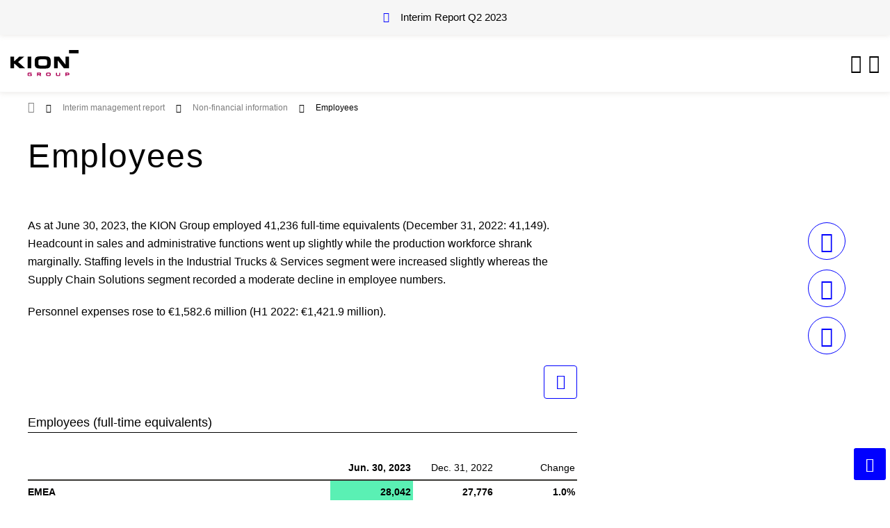

--- FILE ---
content_type: text/html
request_url: https://reports.kiongroup.com/2023/ir/2/interim-management-report/non-financial-information/employees.html
body_size: 5361
content:
<!doctype html><html lang="en-US" class="no-js"><head>
<link rel="stylesheet" href="../../_assets/css/external/tablestyle.css">

<meta charset="utf-8">
<meta http-equiv="Content-Security-Policy" content="default-src 'self' cdn.plyr.io; connect-src 'self' stats.nexxar.com cdn.plyr.io; script-src 'self' stats.nexxar.com 'unsafe-inline' 'unsafe-eval'; img-src 'self' data: stats.nexxar.com; style-src 'self' 'unsafe-inline'; frame-src 'self' cms-helper.nexxar.com https://www.youtube-nocookie.com/"> <title>Employees | Interim Report Q2 2023 | KION Group AG</title>
<meta name="viewport" content="width=device-width, initial-scale=1, user-scalable=yes, maximum-scale=10">
<meta property="og:title" content="Employees | Interim Report Q2 2023 | KION Group AG">
<meta property="og:type" content="website">
<meta property="og:site_name" content="Interim Report Q2 2023 | KION Group AG">
<meta property="og:locale" content="en-US">
<meta property="og:image" content="https://reports.kiongroup.com/2023/ir/2/_assets/gallery/og-social.png">
<meta property="og:image:width" content="1200">
<meta property="og:image:height" content="630">
<meta name="twitter:site" content="Interim Report Q2 2023 | KION Group AG">
<meta name="twitter:card" content="summary_large_image">
<meta name="robots" content="index,follow,noimageclick">
<meta name="apple-mobile-web-app-capable" content="yes">
<meta name="apple-mobile-web-app-status-bar-style" content="black">
<meta name="format-detection" content="telephone=no,date=no,address=no,email=no,url=no">
<meta name="apple-mobile-web-app-title" content="Interim Report Q2 2023 | KION Group AG">
<link rel="alternate" hreflang="de" href="../../../../zb/2/zwischenlagebericht/nichtfinanzielle-informationen/mitarbeiter.html">
<link rel="canonical" href="https://reports.kiongroup.com/2023/ir/2/interim-management-report/non-financial-information/employees.html">


<!-- flatnav meta tags --><meta name="nexxar:prev" content="../non-financial-information.html">
<meta name="nexxar:next" content="research-and-development.html">

<script src="../../_assets/js/nxr-bridge.js"></script>

<script type="text/javascript">
  (function(window, nxr) {
    document.documentElement.classList.remove('no-js');

    window.nxr.page = {
      header: 'Employees',
      path: '/interim-management-report/non-financial-information/employees',
      pageId: '7c00cb35-c9e4-47f4-993f-531d4c42fcc4',
      classes: [],
      components: {
        'search-suggestion': {
          translation: {
            searchInputPlaceholder: 'Enter search term',
          },
        },
        charts: {"adjusted-ebit":{"type":"svg"},"adjusted-ebit-margin":{"type":"svg"},"employees-full-time-equivalents":{"type":"svg"},"employees-full-time-equivalents-mobile":{"type":"svg"},"order-intake":{"type":"svg"},"order-intake-mobile":{"type":"svg"},"revenue":{"type":"svg"},"revenue-mobile":{"type":"svg"},"revenue-by-segment":{"type":"svg"}},
        dynacharts: {"colors":["#97C227"],"thousandsSep":",","decPoint":".","negativeInBrackets":"true","reverseOrder":"false","buttonText":{"enabled":"Turn dynamic charts off","disabled":"Turn dynamic charts on"},"tooltipText":"Enable or disable the dynamic view of a line chart for each row."},
      },
    };
    window.nxr.site.translation = {

      downloadButton: " - opens in new window",

    };

    window.nxr.site.language = 'en-US';
    window.nxr.site.languageShort = 'en';

  })(window, nxr);
</script>

<script defer src="../../_assets/js/vendor.js"></script>
<script defer id="main-js" src="../../_assets/js/main.js"></script><link rel="stylesheet" href="../../_assets/css/main.css">
<script> </script>  </head>
  <body class="page page--chapter-overview page--chapter-overview ">


<div class="header-primary">
  <div class="header-primary__container">
    <div class="report-switch">
  <button class="report-switch__button">Interim Report Q2 <span class="report-title__year">2023</span></button>
  <div class="report-switch__dropdown">
    <ul class="report-switch__list container">
        <li class="report-switch__item">
<a href="../../" class="report-switch__link report-switch__link--current">Interim Reports 2023</a>        </li>
        <li class="report-switch__item">
<a href="https://www.kiongroup.com/KION-Website-Main/About-us/Sustainability/Reports/KION_Sustainability_Report_2022_EN.pdf" class="report-switch__link" target="_blank" rel="noopener">Sustainability Report 2022 (PDF)</a>        </li>
        <li class="report-switch__item">
<a href="https://reports.kiongroup.com/2022/ar/" class="report-switch__link" target="_blank" rel="noopener">Annual Report 2022</a>        </li>
    </ul>
  </div>
</div>  </div>
</div>
<div class="header-secondary">
	<div class="header-secondary__container">
<a href="../../" class="logo"><img src="../../_assets/images/logo.svg" class="logo__image" alt="Logo"></a>    <nav class="nav nav--desktop">
      <div class="nav__inner container">
        <ul class="nav__list nav__list--level1">
              <li class="nav__item nav__item--level1 nav__item--has-children">
<a href="../../highlights.html" class="nav__link nav__link--level1" data-level="1"><span class="nav__title">Highlights</span></a>                  <div class="nav__dropdown">                    
          <div class="nav__inner--level2">
        <ul class="nav__list nav__list--level2">
            <li class="nav__item nav__item--parent">
<a href="../../highlights.html" class="nav__link nav__link--parent"><span class="nav__title">Highlights</span></a>            </li>
              <li class="nav__item nav__item--level2 nav__item--childless">
<a href="../../highlights/key-figures.html" class="nav__link nav__link--level2" data-level="2"><span class="nav__title">Key figures</span></a>              </li>
              <li class="nav__item nav__item--level2 nav__item--childless">
<a href="../../highlights/kion-shares.html" class="nav__link nav__link--level2" data-level="2"><span class="nav__title">KION shares</span></a>              </li>
              <li class="nav__item nav__item--level2 nav__item--childless">
<a href="../../highlights/quarterly-information.html" class="nav__link nav__link--level2" data-level="2"><span class="nav__title">Quarterly information</span></a>              </li>
        </ul>
          </div>
                  <button class="nav__close"></button>
                  </div>
              </li>
              <li class="nav__item nav__item--level1 nav__item--has-children nav__item--inpath">
<a href="../../interim-management-report.html" class="nav__link nav__link--level1" data-level="1"><span class="nav__title">Interim management report</span></a>                  <div class="nav__dropdown">                    
          <div class="nav__inner--level2">
        <ul class="nav__list nav__list--level2">
            <li class="nav__item nav__item--parent">
<a href="../../interim-management-report.html" class="nav__link nav__link--parent"><span class="nav__title">Interim management report</span></a>            </li>
              <li class="nav__item nav__item--level2 nav__item--childless">
<a href="../fundamentals-of-the-kion-group.html" class="nav__link nav__link--level2" data-level="2"><span class="nav__title">Fundamentals of the KION Group</span></a>              </li>
              <li class="nav__item nav__item--level2 nav__item--has-children">
<a href="../report-on-the-economic-position.html" class="nav__link nav__link--level2" data-level="2"><span class="nav__title">Report on the economic position</span></a>        <ul class="nav__list nav__list--level3">
            <li class="nav__item nav__item--parent">
<a href="../report-on-the-economic-position.html" class="nav__link nav__link--parent"><span class="nav__title">Report on the economic position</span></a>            </li>
              <li class="nav__item nav__item--level3 nav__item--childless">
<a href="../report-on-the-economic-position/macroeconomic-and-sector-specific-conditions.html" class="nav__link nav__link--level3" data-level="3"><span class="nav__title">Macroeconomic and sector-specific conditions</span></a>              </li>
              <li class="nav__item nav__item--level3 nav__item--childless">
<a href="../report-on-the-economic-position/business-performance-in-the-group.html" class="nav__link nav__link--level3" data-level="3"><span class="nav__title">Business performance in the Group</span></a>              </li>
        </ul>
              </li>
              <li class="nav__item nav__item--level2 nav__item--has-children">
<a href="../financial-position-and-financial-performance.html" class="nav__link nav__link--level2" data-level="2"><span class="nav__title">Financial position and financial performance</span></a>        <ul class="nav__list nav__list--level3">
            <li class="nav__item nav__item--parent">
<a href="../financial-position-and-financial-performance.html" class="nav__link nav__link--parent"><span class="nav__title">Financial position and financial performance</span></a>            </li>
              <li class="nav__item nav__item--level3 nav__item--childless">
<a href="../financial-position-and-financial-performance/overall-assessment-of-the-economic-situation.html" class="nav__link nav__link--level3" data-level="3"><span class="nav__title">Overall assessment of the economic situation</span></a>              </li>
              <li class="nav__item nav__item--level3 nav__item--has-children">
<a href="../financial-position-and-financial-performance/business-situation-and-financial-performance-of-the-kion-group.html" class="nav__link nav__link--level3" data-level="3"><span class="nav__title">Business situation and financial performance of the KION Group</span></a>        <ul class="nav__list nav__list--level4">
            <li class="nav__item nav__item--parent">
<a href="../financial-position-and-financial-performance/business-situation-and-financial-performance-of-the-kion-group.html" class="nav__link nav__link--parent"><span class="nav__title">Business situation and financial performance of the KION Group</span></a>            </li>
              <li class="nav__item nav__item--level4 nav__item--childless">
<a href="../financial-position-and-financial-performance/business-situation-and-financial-performance-of-the-kion-group/level-of-orders.html" class="nav__link nav__link--level4" data-level="4"><span class="nav__title">Level of orders</span></a>              </li>
              <li class="nav__item nav__item--level4 nav__item--childless">
<a href="../financial-position-and-financial-performance/business-situation-and-financial-performance-of-the-kion-group/revenue.html" class="nav__link nav__link--level4" data-level="4"><span class="nav__title">Revenue</span></a>              </li>
              <li class="nav__item nav__item--level4 nav__item--childless">
<a href="../financial-position-and-financial-performance/business-situation-and-financial-performance-of-the-kion-group/earnings.html" class="nav__link nav__link--level4" data-level="4"><span class="nav__title">Earnings</span></a>              </li>
        </ul>
              </li>
              <li class="nav__item nav__item--level3 nav__item--has-children">
<a href="../financial-position-and-financial-performance/business-situation-and-financial-performance-of-the-segments.html" class="nav__link nav__link--level3" data-level="3"><span class="nav__title">Business situation and financial performance of the segments</span></a>        <ul class="nav__list nav__list--level4">
            <li class="nav__item nav__item--parent">
<a href="../financial-position-and-financial-performance/business-situation-and-financial-performance-of-the-segments.html" class="nav__link nav__link--parent"><span class="nav__title">Business situation and financial performance of the segments</span></a>            </li>
              <li class="nav__item nav__item--level4 nav__item--childless">
<a href="../financial-position-and-financial-performance/business-situation-and-financial-performance-of-the-segments/industrial-trucks-services.html" class="nav__link nav__link--level4" data-level="4"><span class="nav__title">Industrial Trucks &amp; Services</span></a>              </li>
              <li class="nav__item nav__item--level4 nav__item--childless">
<a href="../financial-position-and-financial-performance/business-situation-and-financial-performance-of-the-segments/supply-chain-solutions.html" class="nav__link nav__link--level4" data-level="4"><span class="nav__title">Supply Chain Solutions</span></a>              </li>
              <li class="nav__item nav__item--level4 nav__item--childless">
<a href="../financial-position-and-financial-performance/business-situation-and-financial-performance-of-the-segments/corporate-services.html" class="nav__link nav__link--level4" data-level="4"><span class="nav__title">Corporate Services</span></a>              </li>
        </ul>
              </li>
              <li class="nav__item nav__item--level3 nav__item--childless">
<a href="../financial-position-and-financial-performance/net-assets.html" class="nav__link nav__link--level3" data-level="3"><span class="nav__title">Net assets</span></a>              </li>
              <li class="nav__item nav__item--level3 nav__item--childless">
<a href="../financial-position-and-financial-performance/financial-position.html" class="nav__link nav__link--level3" data-level="3"><span class="nav__title">Financial position</span></a>              </li>
        </ul>
              </li>
              <li class="nav__item nav__item--level2 nav__item--has-children nav__item--inpath">
<a href="../non-financial-information.html" class="nav__link nav__link--level2" data-level="2"><span class="nav__title">Non-financial information</span></a>        <ul class="nav__list nav__list--level3">
            <li class="nav__item nav__item--parent">
<a href="../non-financial-information.html" class="nav__link nav__link--parent"><span class="nav__title">Non-financial information</span></a>            </li>
              <li class="nav__item nav__item--level3 nav__item--childless nav__item--active">
<a href="employees.html" class="nav__link nav__link--level3" data-level="3"><span class="nav__title">Employees</span></a>              </li>
              <li class="nav__item nav__item--level3 nav__item--childless">
<a href="research-and-development.html" class="nav__link nav__link--level3" data-level="3"><span class="nav__title">Research and development</span></a>              </li>
              <li class="nav__item nav__item--level3 nav__item--childless">
<a href="customers.html" class="nav__link nav__link--level3" data-level="3"><span class="nav__title">Customers</span></a>              </li>
        </ul>
              </li>
              <li class="nav__item nav__item--level2 nav__item--has-children">
<a href="../outlook-risk-and-opportunity-report.html" class="nav__link nav__link--level2" data-level="2"><span class="nav__title">Outlook, risk and opportunity report</span></a>        <ul class="nav__list nav__list--level3">
            <li class="nav__item nav__item--parent">
<a href="../outlook-risk-and-opportunity-report.html" class="nav__link nav__link--parent"><span class="nav__title">Outlook, risk and opportunity report</span></a>            </li>
              <li class="nav__item nav__item--level3 nav__item--childless">
<a href="../outlook-risk-and-opportunity-report/outlook.html" class="nav__link nav__link--level3" data-level="3"><span class="nav__title">Outlook</span></a>              </li>
              <li class="nav__item nav__item--level3 nav__item--childless">
<a href="../outlook-risk-and-opportunity-report/opportunity-and-risk-report.html" class="nav__link nav__link--level3" data-level="3"><span class="nav__title">Opportunity and risk report</span></a>              </li>
        </ul>
              </li>
        </ul>
          </div>
                  <button class="nav__close"></button>
                  </div>
              </li>
              <li class="nav__item nav__item--level1 nav__item--has-children">
<a href="../../interim-financial-statements.html" class="nav__link nav__link--level1" data-level="1"><span class="nav__title">Interim financial statements</span></a>                  <div class="nav__dropdown">                    
          <div class="nav__inner--level2">
        <ul class="nav__list nav__list--level2">
            <li class="nav__item nav__item--parent">
<a href="../../interim-financial-statements.html" class="nav__link nav__link--parent"><span class="nav__title">Interim financial statements</span></a>            </li>
              <li class="nav__item nav__item--level2 nav__item--childless">
<a href="../../interim-financial-statements/consolidated-income-statement.html" class="nav__link nav__link--level2" data-level="2"><span class="nav__title">Consolidated income statement</span></a>              </li>
              <li class="nav__item nav__item--level2 nav__item--childless">
<a href="../../interim-financial-statements/consolidated-statement-of-comprehensive-income.html" class="nav__link nav__link--level2" data-level="2"><span class="nav__title">Consolidated statement of comprehensive income</span></a>              </li>
              <li class="nav__item nav__item--level2 nav__item--childless">
<a href="../../interim-financial-statements/consolidated-statement-of-financial-position.html" class="nav__link nav__link--level2" data-level="2"><span class="nav__title">Consolidated statement of financial&nbsp;position</span></a>              </li>
              <li class="nav__item nav__item--level2 nav__item--childless">
<a href="../../interim-financial-statements/consolidated-statement-of-cash-flows.html" class="nav__link nav__link--level2" data-level="2"><span class="nav__title">Consolidated statement of cash&nbsp;flows</span></a>              </li>
              <li class="nav__item nav__item--level2 nav__item--childless">
<a href="../../interim-financial-statements/consolidated-statement-of-changes-in-equity.html" class="nav__link nav__link--level2" data-level="2"><span class="nav__title">Consolidated statement of changes in equity</span></a>              </li>
        </ul>
          </div>
                  <button class="nav__close"></button>
                  </div>
              </li>
              <li class="nav__item nav__item--level1 nav__item--has-children">
<a href="../../notes.html" class="nav__link nav__link--level1" data-level="1"><span class="nav__title">Notes</span></a>                  <div class="nav__dropdown">                    
          <div class="nav__inner--level2">
        <ul class="nav__list nav__list--level2">
            <li class="nav__item nav__item--parent">
<a href="../../notes.html" class="nav__link nav__link--parent"><span class="nav__title">Notes</span></a>            </li>
              <li class="nav__item nav__item--level2 nav__item--childless">
<a href="../../notes/basis-of-presentation.html" class="nav__link nav__link--level2" data-level="2"><span class="nav__title">Basis of presentation</span></a>              </li>
              <li class="nav__item nav__item--level2 nav__item--childless">
<a href="../../notes/notes-to-the-income-statement.html" class="nav__link nav__link--level2" data-level="2"><span class="nav__title">Notes to the income statement</span></a>              </li>
              <li class="nav__item nav__item--level2 nav__item--childless">
<a href="../../notes/notes-to-the-statement-of-financial-position.html" class="nav__link nav__link--level2" data-level="2"><span class="nav__title">Notes to the statement of financial position</span></a>              </li>
              <li class="nav__item nav__item--level2 nav__item--has-children">
<a href="../../notes/other-disclosures.html" class="nav__link nav__link--level2" data-level="2"><span class="nav__title">Other disclosures</span></a>        <ul class="nav__list nav__list--level3">
            <li class="nav__item nav__item--parent">
<a href="../../notes/other-disclosures.html" class="nav__link nav__link--parent"><span class="nav__title">Other disclosures</span></a>            </li>
              <li class="nav__item nav__item--level3 nav__item--childless">
<a href="../../notes/other-disclosures/statement-of-cash-flows.html" class="nav__link nav__link--level3" data-level="3"><span class="nav__title">Statement of cash flows</span></a>              </li>
              <li class="nav__item nav__item--level3 nav__item--childless">
<a href="../../notes/other-disclosures/contingent-liabilities.html" class="nav__link nav__link--level3" data-level="3"><span class="nav__title">Contingent liabilities</span></a>              </li>
              <li class="nav__item nav__item--level3 nav__item--childless">
<a href="../../notes/other-disclosures/information-on-financial-instruments.html" class="nav__link nav__link--level3" data-level="3"><span class="nav__title">Information on financial instruments</span></a>              </li>
              <li class="nav__item nav__item--level3 nav__item--childless">
<a href="../../notes/other-disclosures/segment-report.html" class="nav__link nav__link--level3" data-level="3"><span class="nav__title">Segment report</span></a>              </li>
              <li class="nav__item nav__item--level3 nav__item--childless">
<a href="../../notes/other-disclosures/related-party-disclosures.html" class="nav__link nav__link--level3" data-level="3"><span class="nav__title">Related party disclosures</span></a>              </li>
              <li class="nav__item nav__item--level3 nav__item--childless">
<a href="../../notes/other-disclosures/material-events-after-the-reporting-date.html" class="nav__link nav__link--level3" data-level="3"><span class="nav__title">Material events after the reporting date</span></a>              </li>
        </ul>
              </li>
        </ul>
          </div>
                  <button class="nav__close"></button>
                  </div>
              </li>
              <li class="nav__item nav__item--level1 nav__item--has-children">
<a href="../../other.html" class="nav__link nav__link--level1" data-level="1"><span class="nav__title">Other</span></a>                  <div class="nav__dropdown">                    
          <div class="nav__inner--level2">
        <ul class="nav__list nav__list--level2">
            <li class="nav__item nav__item--parent">
<a href="../../other.html" class="nav__link nav__link--parent"><span class="nav__title">Other</span></a>            </li>
              <li class="nav__item nav__item--level2 nav__item--childless">
<a href="../../other/review-report.html" class="nav__link nav__link--level2" data-level="2"><span class="nav__title">Review report</span></a>              </li>
              <li class="nav__item nav__item--level2 nav__item--childless">
<a href="../../other/responsibility-statement.html" class="nav__link nav__link--level2" data-level="2"><span class="nav__title">Responsibility statement</span></a>              </li>
        </ul>
          </div>
                  <button class="nav__close"></button>
                  </div>
              </li>
        </ul>
      </div>
    </nav>
<div class="toggles">
  <button type="button" class="toggle toggle--search">
    <span class="toggle__text">Suche</span>
  </button>
  <button type="button" class="toggle toggle--nav">
    <span class="toggle__text">Hauptmenü</span>
  </button>
</div>
<div class="language-switch">
  <ul class="language-switch__list">    
          <li class="language-switch__item ">
<a href="../../../../zb/2/zwischenlagebericht/nichtfinanzielle-informationen/mitarbeiter.html" class="language-switch__link language-switch__link--de">de</a>      </li>
      <li class="language-switch__item is-active">
<a href="employees.html" class="language-switch__link language-switch__link--en">en</a>      </li>
  </ul>
</div>  </div>
<div id="search-suggestion-mount" data-search-action="../../services/search.html">
</div>    <nav class="nav nav--mobile">
      <div class="nav__inner">
        <div class="nav__back">
<a href="employees.html#" class="nav__link nav__link--back">back</a>        </div>
        <div class="nav__content">
        <ul class="nav__list nav__list--level1">
              <li class="nav__item nav__item--level1 nav__item--has-children">
<a href="../../highlights.html" class="nav__link nav__link--level1" data-level="1"><span class="nav__title">Highlights</span></a>          <div class="nav__container--level2">
        <ul class="nav__list nav__list--level2">
            <li class="nav__item nav__item--parent">
<a href="../../highlights.html" class="nav__link nav__link--parent"><span class="nav__title">Highlights</span></a>            </li>
              <li class="nav__item nav__item--level2 nav__item--childless">
<a href="../../highlights/key-figures.html" class="nav__link nav__link--level2" data-level="2"><span class="nav__title">Key figures</span></a>              </li>
              <li class="nav__item nav__item--level2 nav__item--childless">
<a href="../../highlights/kion-shares.html" class="nav__link nav__link--level2" data-level="2"><span class="nav__title">KION shares</span></a>              </li>
              <li class="nav__item nav__item--level2 nav__item--childless">
<a href="../../highlights/quarterly-information.html" class="nav__link nav__link--level2" data-level="2"><span class="nav__title">Quarterly information</span></a>              </li>
        </ul>
          </div>
              </li>
              <li class="nav__item nav__item--level1 nav__item--has-children nav__item--inpath">
<a href="../../interim-management-report.html" class="nav__link nav__link--level1" data-level="1"><span class="nav__title">Interim management report</span></a>          <div class="nav__container--level2">
        <ul class="nav__list nav__list--level2">
            <li class="nav__item nav__item--parent">
<a href="../../interim-management-report.html" class="nav__link nav__link--parent"><span class="nav__title">Interim management report</span></a>            </li>
              <li class="nav__item nav__item--level2 nav__item--childless">
<a href="../fundamentals-of-the-kion-group.html" class="nav__link nav__link--level2" data-level="2"><span class="nav__title">Fundamentals of the KION Group</span></a>              </li>
              <li class="nav__item nav__item--level2 nav__item--has-children">
<a href="../report-on-the-economic-position.html" class="nav__link nav__link--level2" data-level="2"><span class="nav__title">Report on the economic position</span></a>        <ul class="nav__list nav__list--level3">
            <li class="nav__item nav__item--parent">
<a href="../report-on-the-economic-position.html" class="nav__link nav__link--parent"><span class="nav__title">Report on the economic position</span></a>            </li>
              <li class="nav__item nav__item--level3 nav__item--childless">
<a href="../report-on-the-economic-position/macroeconomic-and-sector-specific-conditions.html" class="nav__link nav__link--level3" data-level="3"><span class="nav__title">Macroeconomic and sector-specific conditions</span></a>              </li>
              <li class="nav__item nav__item--level3 nav__item--childless">
<a href="../report-on-the-economic-position/business-performance-in-the-group.html" class="nav__link nav__link--level3" data-level="3"><span class="nav__title">Business performance in the Group</span></a>              </li>
        </ul>
              </li>
              <li class="nav__item nav__item--level2 nav__item--has-children">
<a href="../financial-position-and-financial-performance.html" class="nav__link nav__link--level2" data-level="2"><span class="nav__title">Financial position and financial performance</span></a>        <ul class="nav__list nav__list--level3">
            <li class="nav__item nav__item--parent">
<a href="../financial-position-and-financial-performance.html" class="nav__link nav__link--parent"><span class="nav__title">Financial position and financial performance</span></a>            </li>
              <li class="nav__item nav__item--level3 nav__item--childless">
<a href="../financial-position-and-financial-performance/overall-assessment-of-the-economic-situation.html" class="nav__link nav__link--level3" data-level="3"><span class="nav__title">Overall assessment of the economic situation</span></a>              </li>
              <li class="nav__item nav__item--level3 nav__item--has-children">
<a href="../financial-position-and-financial-performance/business-situation-and-financial-performance-of-the-kion-group.html" class="nav__link nav__link--level3" data-level="3"><span class="nav__title">Business situation and financial performance of the KION Group</span></a>        <ul class="nav__list nav__list--level4">
            <li class="nav__item nav__item--parent">
<a href="../financial-position-and-financial-performance/business-situation-and-financial-performance-of-the-kion-group.html" class="nav__link nav__link--parent"><span class="nav__title">Business situation and financial performance of the KION Group</span></a>            </li>
              <li class="nav__item nav__item--level4 nav__item--childless">
<a href="../financial-position-and-financial-performance/business-situation-and-financial-performance-of-the-kion-group/level-of-orders.html" class="nav__link nav__link--level4" data-level="4"><span class="nav__title">Level of orders</span></a>              </li>
              <li class="nav__item nav__item--level4 nav__item--childless">
<a href="../financial-position-and-financial-performance/business-situation-and-financial-performance-of-the-kion-group/revenue.html" class="nav__link nav__link--level4" data-level="4"><span class="nav__title">Revenue</span></a>              </li>
              <li class="nav__item nav__item--level4 nav__item--childless">
<a href="../financial-position-and-financial-performance/business-situation-and-financial-performance-of-the-kion-group/earnings.html" class="nav__link nav__link--level4" data-level="4"><span class="nav__title">Earnings</span></a>              </li>
        </ul>
              </li>
              <li class="nav__item nav__item--level3 nav__item--has-children">
<a href="../financial-position-and-financial-performance/business-situation-and-financial-performance-of-the-segments.html" class="nav__link nav__link--level3" data-level="3"><span class="nav__title">Business situation and financial performance of the segments</span></a>        <ul class="nav__list nav__list--level4">
            <li class="nav__item nav__item--parent">
<a href="../financial-position-and-financial-performance/business-situation-and-financial-performance-of-the-segments.html" class="nav__link nav__link--parent"><span class="nav__title">Business situation and financial performance of the segments</span></a>            </li>
              <li class="nav__item nav__item--level4 nav__item--childless">
<a href="../financial-position-and-financial-performance/business-situation-and-financial-performance-of-the-segments/industrial-trucks-services.html" class="nav__link nav__link--level4" data-level="4"><span class="nav__title">Industrial Trucks &amp; Services</span></a>              </li>
              <li class="nav__item nav__item--level4 nav__item--childless">
<a href="../financial-position-and-financial-performance/business-situation-and-financial-performance-of-the-segments/supply-chain-solutions.html" class="nav__link nav__link--level4" data-level="4"><span class="nav__title">Supply Chain Solutions</span></a>              </li>
              <li class="nav__item nav__item--level4 nav__item--childless">
<a href="../financial-position-and-financial-performance/business-situation-and-financial-performance-of-the-segments/corporate-services.html" class="nav__link nav__link--level4" data-level="4"><span class="nav__title">Corporate Services</span></a>              </li>
        </ul>
              </li>
              <li class="nav__item nav__item--level3 nav__item--childless">
<a href="../financial-position-and-financial-performance/net-assets.html" class="nav__link nav__link--level3" data-level="3"><span class="nav__title">Net assets</span></a>              </li>
              <li class="nav__item nav__item--level3 nav__item--childless">
<a href="../financial-position-and-financial-performance/financial-position.html" class="nav__link nav__link--level3" data-level="3"><span class="nav__title">Financial position</span></a>              </li>
        </ul>
              </li>
              <li class="nav__item nav__item--level2 nav__item--has-children nav__item--inpath">
<a href="../non-financial-information.html" class="nav__link nav__link--level2" data-level="2"><span class="nav__title">Non-financial information</span></a>        <ul class="nav__list nav__list--level3">
            <li class="nav__item nav__item--parent">
<a href="../non-financial-information.html" class="nav__link nav__link--parent"><span class="nav__title">Non-financial information</span></a>            </li>
              <li class="nav__item nav__item--level3 nav__item--childless nav__item--active">
<a href="employees.html" class="nav__link nav__link--level3" data-level="3"><span class="nav__title">Employees</span></a>              </li>
              <li class="nav__item nav__item--level3 nav__item--childless">
<a href="research-and-development.html" class="nav__link nav__link--level3" data-level="3"><span class="nav__title">Research and development</span></a>              </li>
              <li class="nav__item nav__item--level3 nav__item--childless">
<a href="customers.html" class="nav__link nav__link--level3" data-level="3"><span class="nav__title">Customers</span></a>              </li>
        </ul>
              </li>
              <li class="nav__item nav__item--level2 nav__item--has-children">
<a href="../outlook-risk-and-opportunity-report.html" class="nav__link nav__link--level2" data-level="2"><span class="nav__title">Outlook, risk and opportunity report</span></a>        <ul class="nav__list nav__list--level3">
            <li class="nav__item nav__item--parent">
<a href="../outlook-risk-and-opportunity-report.html" class="nav__link nav__link--parent"><span class="nav__title">Outlook, risk and opportunity report</span></a>            </li>
              <li class="nav__item nav__item--level3 nav__item--childless">
<a href="../outlook-risk-and-opportunity-report/outlook.html" class="nav__link nav__link--level3" data-level="3"><span class="nav__title">Outlook</span></a>              </li>
              <li class="nav__item nav__item--level3 nav__item--childless">
<a href="../outlook-risk-and-opportunity-report/opportunity-and-risk-report.html" class="nav__link nav__link--level3" data-level="3"><span class="nav__title">Opportunity and risk report</span></a>              </li>
        </ul>
              </li>
        </ul>
          </div>
              </li>
              <li class="nav__item nav__item--level1 nav__item--has-children">
<a href="../../interim-financial-statements.html" class="nav__link nav__link--level1" data-level="1"><span class="nav__title">Interim financial statements</span></a>          <div class="nav__container--level2">
        <ul class="nav__list nav__list--level2">
            <li class="nav__item nav__item--parent">
<a href="../../interim-financial-statements.html" class="nav__link nav__link--parent"><span class="nav__title">Interim financial statements</span></a>            </li>
              <li class="nav__item nav__item--level2 nav__item--childless">
<a href="../../interim-financial-statements/consolidated-income-statement.html" class="nav__link nav__link--level2" data-level="2"><span class="nav__title">Consolidated income statement</span></a>              </li>
              <li class="nav__item nav__item--level2 nav__item--childless">
<a href="../../interim-financial-statements/consolidated-statement-of-comprehensive-income.html" class="nav__link nav__link--level2" data-level="2"><span class="nav__title">Consolidated statement of comprehensive income</span></a>              </li>
              <li class="nav__item nav__item--level2 nav__item--childless">
<a href="../../interim-financial-statements/consolidated-statement-of-financial-position.html" class="nav__link nav__link--level2" data-level="2"><span class="nav__title">Consolidated statement of financial&nbsp;position</span></a>              </li>
              <li class="nav__item nav__item--level2 nav__item--childless">
<a href="../../interim-financial-statements/consolidated-statement-of-cash-flows.html" class="nav__link nav__link--level2" data-level="2"><span class="nav__title">Consolidated statement of cash&nbsp;flows</span></a>              </li>
              <li class="nav__item nav__item--level2 nav__item--childless">
<a href="../../interim-financial-statements/consolidated-statement-of-changes-in-equity.html" class="nav__link nav__link--level2" data-level="2"><span class="nav__title">Consolidated statement of changes in equity</span></a>              </li>
        </ul>
          </div>
              </li>
              <li class="nav__item nav__item--level1 nav__item--has-children">
<a href="../../notes.html" class="nav__link nav__link--level1" data-level="1"><span class="nav__title">Notes</span></a>          <div class="nav__container--level2">
        <ul class="nav__list nav__list--level2">
            <li class="nav__item nav__item--parent">
<a href="../../notes.html" class="nav__link nav__link--parent"><span class="nav__title">Notes</span></a>            </li>
              <li class="nav__item nav__item--level2 nav__item--childless">
<a href="../../notes/basis-of-presentation.html" class="nav__link nav__link--level2" data-level="2"><span class="nav__title">Basis of presentation</span></a>              </li>
              <li class="nav__item nav__item--level2 nav__item--childless">
<a href="../../notes/notes-to-the-income-statement.html" class="nav__link nav__link--level2" data-level="2"><span class="nav__title">Notes to the income statement</span></a>              </li>
              <li class="nav__item nav__item--level2 nav__item--childless">
<a href="../../notes/notes-to-the-statement-of-financial-position.html" class="nav__link nav__link--level2" data-level="2"><span class="nav__title">Notes to the statement of financial position</span></a>              </li>
              <li class="nav__item nav__item--level2 nav__item--has-children">
<a href="../../notes/other-disclosures.html" class="nav__link nav__link--level2" data-level="2"><span class="nav__title">Other disclosures</span></a>        <ul class="nav__list nav__list--level3">
            <li class="nav__item nav__item--parent">
<a href="../../notes/other-disclosures.html" class="nav__link nav__link--parent"><span class="nav__title">Other disclosures</span></a>            </li>
              <li class="nav__item nav__item--level3 nav__item--childless">
<a href="../../notes/other-disclosures/statement-of-cash-flows.html" class="nav__link nav__link--level3" data-level="3"><span class="nav__title">Statement of cash flows</span></a>              </li>
              <li class="nav__item nav__item--level3 nav__item--childless">
<a href="../../notes/other-disclosures/contingent-liabilities.html" class="nav__link nav__link--level3" data-level="3"><span class="nav__title">Contingent liabilities</span></a>              </li>
              <li class="nav__item nav__item--level3 nav__item--childless">
<a href="../../notes/other-disclosures/information-on-financial-instruments.html" class="nav__link nav__link--level3" data-level="3"><span class="nav__title">Information on financial instruments</span></a>              </li>
              <li class="nav__item nav__item--level3 nav__item--childless">
<a href="../../notes/other-disclosures/segment-report.html" class="nav__link nav__link--level3" data-level="3"><span class="nav__title">Segment report</span></a>              </li>
              <li class="nav__item nav__item--level3 nav__item--childless">
<a href="../../notes/other-disclosures/related-party-disclosures.html" class="nav__link nav__link--level3" data-level="3"><span class="nav__title">Related party disclosures</span></a>              </li>
              <li class="nav__item nav__item--level3 nav__item--childless">
<a href="../../notes/other-disclosures/material-events-after-the-reporting-date.html" class="nav__link nav__link--level3" data-level="3"><span class="nav__title">Material events after the reporting date</span></a>              </li>
        </ul>
              </li>
        </ul>
          </div>
              </li>
              <li class="nav__item nav__item--level1 nav__item--has-children">
<a href="../../other.html" class="nav__link nav__link--level1" data-level="1"><span class="nav__title">Other</span></a>          <div class="nav__container--level2">
        <ul class="nav__list nav__list--level2">
            <li class="nav__item nav__item--parent">
<a href="../../other.html" class="nav__link nav__link--parent"><span class="nav__title">Other</span></a>            </li>
              <li class="nav__item nav__item--level2 nav__item--childless">
<a href="../../other/review-report.html" class="nav__link nav__link--level2" data-level="2"><span class="nav__title">Review report</span></a>              </li>
              <li class="nav__item nav__item--level2 nav__item--childless">
<a href="../../other/responsibility-statement.html" class="nav__link nav__link--level2" data-level="2"><span class="nav__title">Responsibility statement</span></a>              </li>
        </ul>
          </div>
              </li>
        </ul>
        </div>
      </div>
    </nav>
</div>

    
<main class="main container">
  <div class="main__container">
    <div class="content">
          <nav class="breadcrumb">
      <ul class="breadcrumb__list">
            <li class="breadcrumb__item breadcrumb__item--first">
<a href="../../" class="breadcrumb__link breadcrumb__link--first"><span class="breadcrumb__text breadcrumb__text--first">
Root Page
</span></a>          </li>
            <li class="breadcrumb__item">
<a href="../../interim-management-report.html" class="breadcrumb__link"><span class="breadcrumb__text">
Interim management report
</span></a>          </li>
            <li class="breadcrumb__item">
<a href="../non-financial-information.html" class="breadcrumb__link"><span class="breadcrumb__text">
Non-financial information
</span></a>          </li>
            <li class="breadcrumb__item breadcrumb__item--last">
<a href="employees.html" class="breadcrumb__link breadcrumb__link--last"><span class="breadcrumb__text">
Employees
</span></a>          </li>
      </ul>
    </nav>
      <article class="article">







<h1 class="headline headline--1">
Employees
</h1>

  <!-- start-block#id:;#type:Indicator;-->
    <!-- start-block#id:XH6BY54I;#type:Htmlblock;-->
  <p class="paragraph">As at June&nbsp;30, 2023, the KION&nbsp;Group employed 41,236 full-time equivalents (December&nbsp;31, 2022: 41,149). Headcount in sales and administrative functions went up slightly while the production workforce shrank marginally. Staffing levels in the Industrial Trucks &amp; Services segment were increased slightly whereas the Supply Chain Solutions segment recorded a moderate decline in employee numbers.</p><p class="paragraph">Personnel expenses rose to €1,582.6&nbsp;million (H1 2022: €1,421.9&nbsp;million).</p>
  <!-- end-block#id:XH6BY54I; -->

    <!-- start-block#id:WBzSQ116;#type:Tableblock;-->
    <div class="spreadsheet">
      

<!-- SEARCH_EXCLUDE_START -->
<ul class="spreadsheet-tools">
    <li class="spreadsheet-tools__item spreadsheet-tools__item--xls">
      <a href="../../_assets/downloads/mr-employees-kiongroup-ir223.xlsx" class="spreadsheet-tools__xls-link link link--extern" target="_blank" title="14 kB - &amp;#246;ffnet ein neues Fenster" rel="noopener"></a>
    </li>
  </ul>
<!-- SEARCH_EXCLUDE_END / -->
<div class="spreadsheet__table-wrapper">
<table class="table name-mr-employees table--width-100" id="gebertable15">

<!-- gebertable=15 -->

<!-- tablewidth={55, 15, 15, 15} -->

    <caption>Employees (full-time equivalents)</caption>
    <colgroup>
        <col class="table__cell--width-55 table__cell--col-1">
        <col class="table__cell--width-15 table__cell--col-2">
        <col class="table__cell--width-15 table__cell--col-3">
        <col class="table__cell--width-15 table__cell--col-4">
    </colgroup>
    <thead>
        <tr class="table__row table__row--thead table__row--thead-1">
            <td class="table__cell table_cell--normalsized table__cell--style-1 table__cell--col-1"><p>&nbsp;</p></td>
            <th class="table__cell table_cell--normalsized table__cell--style-1 table__cell--col-2 table__cell--right" scope="col"><p><strong>Jun. 30, 2023</strong></p></th>
            <th class="table__cell table_cell--normalsized table__cell--style-1 table__cell--col-3 table__cell--right" scope="col"><p>Dec. 31, 2022</p></th>
            <th class="table__cell table_cell--normalsized table__cell--style-1 table__cell--col-last table__cell--right" scope="col"><p>Change</p></th>
        </tr>
    </thead>

    <tbody>
        <tr class="table__row table__row--tbody table__row--tbody-1">
            <th class="table__cell table_cell--normalsized table__cell--style-2 table__cell--col-1" scope="row"><p><strong>EMEA</strong></p></th>
            <td class="table__cell table_cell--normalsized table__cell--style-3 table__cell--col-2 table__cell--right"><p><strong>28,042</strong></p></td>
            <td class="table__cell table_cell--normalsized table__cell--style-2 table__cell--col-3 table__cell--right"><p><strong>27,776</strong></p></td>
            <td class="table__cell table_cell--normalsized table__cell--style-2 table__cell--col-last table__cell--right"><p><strong>1.0%</strong></p></td>
        </tr>
        <tr class="table__row table__row--tbody table__row--tbody-2">
            <th class="table__cell table_cell--normalsized table__cell--style-10 table__cell--col-1" scope="row"><p>Western Europe</p></th>
            <td class="table__cell table_cell--normalsized table__cell--style-3 table__cell--col-2 table__cell--right"><p>23,316</p></td>
            <td class="table__cell table_cell--normalsized table__cell--style-2 table__cell--col-3 table__cell--right"><p>23,226</p></td>
            <td class="table__cell table_cell--normalsized table__cell--style-2 table__cell--col-last table__cell--right"><p>0.4%</p></td>
        </tr>
        <tr class="table__row table__row--tbody table__row--tbody-3">
            <th class="table__cell table_cell--normalsized table__cell--style-10 table__cell--col-1" scope="row"><p>Eastern Europe</p></th>
            <td class="table__cell table_cell--normalsized table__cell--style-3 table__cell--col-2 table__cell--right"><p>4,700</p></td>
            <td class="table__cell table_cell--normalsized table__cell--style-2 table__cell--col-3 table__cell--right"><p>4,514</p></td>
            <td class="table__cell table_cell--normalsized table__cell--style-2 table__cell--col-last table__cell--right"><p>4.1%</p></td>
        </tr>
        <tr class="table__row table__row--tbody table__row--tbody-4">
            <th class="table__cell table_cell--normalsized table__cell--style-10 table__cell--col-1" scope="row"><p>Middle East and Africa</p></th>
            <td class="table__cell table_cell--normalsized table__cell--style-3 table__cell--col-2 table__cell--right"><p>26</p></td>
            <td class="table__cell table_cell--normalsized table__cell--style-2 table__cell--col-3 table__cell--right"><p>36</p></td>
            <td class="table__cell table_cell--normalsized table__cell--style-2 table__cell--col-last table__cell--right"><p>–27.8%</p></td>
        </tr>
        <tr class="table__row table__row--tbody table__row--tbody-5">
            <th class="table__cell table_cell--normalsized table__cell--style-2 table__cell--col-1" scope="row"><p><strong>Americas</strong></p></th>
            <td class="table__cell table_cell--normalsized table__cell--style-3 table__cell--col-2 table__cell--right"><p><strong>6,508</strong></p></td>
            <td class="table__cell table_cell--normalsized table__cell--style-2 table__cell--col-3 table__cell--right"><p><strong>6,622</strong></p></td>
            <td class="table__cell table_cell--normalsized table__cell--style-2 table__cell--col-last table__cell--right"><p><strong>–1.7%</strong></p></td>
        </tr>
        <tr class="table__row table__row--tbody table__row--tbody-6">
            <th class="table__cell table_cell--normalsized table__cell--style-10 table__cell--col-1" scope="row"><p>North America</p></th>
            <td class="table__cell table_cell--normalsized table__cell--style-3 table__cell--col-2 table__cell--right"><p>4,991</p></td>
            <td class="table__cell table_cell--normalsized table__cell--style-2 table__cell--col-3 table__cell--right"><p>5,021</p></td>
            <td class="table__cell table_cell--normalsized table__cell--style-2 table__cell--col-last table__cell--right"><p>–0.6%</p></td>
        </tr>
        <tr class="table__row table__row--tbody table__row--tbody-7">
            <th class="table__cell table_cell--normalsized table__cell--style-10 table__cell--col-1" scope="row"><p>Central and South America</p></th>
            <td class="table__cell table_cell--normalsized table__cell--style-3 table__cell--col-2 table__cell--right"><p>1,517</p></td>
            <td class="table__cell table_cell--normalsized table__cell--style-2 table__cell--col-3 table__cell--right"><p>1,601</p></td>
            <td class="table__cell table_cell--normalsized table__cell--style-2 table__cell--col-last table__cell--right"><p>–5.2%</p></td>
        </tr>
        <tr class="table__row table__row--tbody table__row--tbody-8">
            <th class="table__cell table_cell--normalsized table__cell--style-2 table__cell--col-1" scope="row"><p><strong>APAC</strong></p></th>
            <td class="table__cell table_cell--normalsized table__cell--style-3 table__cell--col-2 table__cell--right"><p><strong>6,686</strong></p></td>
            <td class="table__cell table_cell--normalsized table__cell--style-2 table__cell--col-3 table__cell--right"><p><strong>6,751</strong></p></td>
            <td class="table__cell table_cell--normalsized table__cell--style-2 table__cell--col-last table__cell--right"><p><strong>–1.0%</strong></p></td>
        </tr>
        <tr class="table__row table__row--tbody table__row--tbody-9">
            <th class="table__cell table_cell--normalsized table__cell--style-10 table__cell--col-1" scope="row"><p>China</p></th>
            <td class="table__cell table_cell--normalsized table__cell--style-3 table__cell--col-2 table__cell--right"><p>4,948</p></td>
            <td class="table__cell table_cell--normalsized table__cell--style-2 table__cell--col-3 table__cell--right"><p>5,051</p></td>
            <td class="table__cell table_cell--normalsized table__cell--style-2 table__cell--col-last table__cell--right"><p>–2.0%</p></td>
        </tr>
        <tr class="table__row table__row--tbody table__row--tbody-10">
            <th class="table__cell table_cell--normalsized table__cell--style-10 table__cell--col-1" scope="row"><p>APAC excluding China</p></th>
            <td class="table__cell table_cell--normalsized table__cell--style-3 table__cell--col-2 table__cell--right"><p>1,738</p></td>
            <td class="table__cell table_cell--normalsized table__cell--style-2 table__cell--col-3 table__cell--right"><p>1,700</p></td>
            <td class="table__cell table_cell--normalsized table__cell--style-2 table__cell--col-last table__cell--right"><p>2.2%</p></td>
        </tr>
        <tr class="table__row table__row--tbody table__row--tbody-11">
            <th class="table__cell table_cell--normalsized table__cell--style-2 table__cell--col-1" scope="row"><p><strong>Total</strong></p></th>
            <td class="table__cell table_cell--normalsized table__cell--style-3 table__cell--col-2 table__cell--right"><p><strong>41,236</strong></p></td>
            <td class="table__cell table_cell--normalsized table__cell--style-2 table__cell--col-3 table__cell--right"><p><strong>41,149</strong></p></td>
            <td class="table__cell table_cell--normalsized table__cell--style-2 table__cell--col-last table__cell--right"><p><strong>0.2%</strong></p></td>
        </tr>
    </tbody>
</table>
</div>


    </div>
  <!-- end-block#id:WBzSQ116; -->

  <!-- end-block#id:; -->



      </article>
    </div>
  </div>
  <nav class="flatnav">
<a href="../non-financial-information.html" class="flatnav__link flatnav__link--prev"><span class="flatnav__text">
previous page
</span>
<span class="flatnav__title">
Non-financial information
</span></a><a href="research-and-development.html" class="flatnav__link flatnav__link--next"><span class="flatnav__text">
next page
</span>
<span class="flatnav__title">
Research and development
</span></a>  </nav>
</main>
<div class="toolbar">
<h5 class="headline headline--5 toolbar__headline">Services</h5>
  <ul class="tools sticky">
    
    <li class="tool tool--hide">
      <div class="tool__trigger tool__trigger--recommend" tabindex="0">
        <div class="tool__dropout tool__dropout--recommend"><ul class="recommend">
  <li class="recommend__item">
    <a href="employees.html#" class="recommend__link recommend__link--twitter"><span class="hide-text">Twitter</span></a>  </li>
  <li class="recommend__item">
<a href="employees.html#" class="recommend__link recommend__link--linkedin"><span class="hide-text">LinkedIn</span></a>  </li>
  <li class="recommend__item">
<a href="employees.html#" class="recommend__link recommend__link--facebook"><span class="hide-text">Facebook</span></a>  </li>
  <li class="recommend__item">
<a href="employees.html#" class="recommend__link recommend__link--email"><span class="hide-text">E-Mail</span></a>  </li>
</ul></div>
      </div>
    </li>
    <li class="tool">
<a href="../../services/downloads.html" class="tool__trigger tool__trigger--downloads"><span class="tool__dropout">Downloads</span></a>    </li>
      <li class="tool">
<a href="https://reports.kiongroup.com/2022/ir/2/interim-management-report/non-financial-information/employees.html" class="tool__trigger tool__trigger--last-year" target="_blank" rel="noopener"><span class="tool__dropout">Compare to last year</span></a>      </li>
    <li class="recommend-mobile">
<ul class="recommend">
  <li class="recommend__item">
    <a href="employees.html#" class="recommend__link recommend__link--twitter"><span class="hide-text">Twitter</span></a>  </li>
  <li class="recommend__item">
<a href="employees.html#" class="recommend__link recommend__link--linkedin"><span class="hide-text">LinkedIn</span></a>  </li>
  <li class="recommend__item">
<a href="employees.html#" class="recommend__link recommend__link--facebook"><span class="hide-text">Facebook</span></a>  </li>
  <li class="recommend__item">
<a href="employees.html#" class="recommend__link recommend__link--email"><span class="hide-text">E-Mail</span></a>  </li>
</ul>    </li>
  </ul>
</div>    
    
<button class="backtotop">
  <span class="backtotop__text">to top</span>
  <span class="backtotop__icon-arrow"></span>
  <span class="backtotop__icon-arrow"></span>
  <span class="backtotop__icon-arrow"></span>
</button><footer>
  <div class="footer-social">
    <div class="footer-social__container container">
<a href="../../" class="logo"><img src="../../_assets/images/logo.svg" class="logo__image" alt="Logo"></a>      <div class="social-media">
        <h3 class="social-media__headline">Follow us on:</h3>
        <ul class="social-media__container">
          <li class="social-media__item">
<a href="https://www.linkedin.com/company/KIONGroup" class="social-media__link social-media__link--linkedin" target="_blank" rel="noopener"><span class="hide-text">LinkedIn</span></a>          </li>
          <li class="social-media__item">
<a href="https://www.instagram.com/KIONGroup/" class="social-media__link social-media__link--instagram" target="_blank" rel="noopener"><span class="social-media__icon"></span>
<span class="hide-text">Instagram</span></a>          </li>
          <li class="social-media__item">
<a href="https://twitter.com/KIONGroup" class="social-media__link social-media__link--twitter" target="_blank" rel="noopener"><span class="hide-text">Twitter</span></a>          </li>
          <li class="social-media__item">
<a href="https://www.facebook.com/kiongroup" class="social-media__link social-media__link--facebook" target="_blank" rel="noopener"><span class="hide-text">Facebook</span></a>          </li>
          <li class="social-media__item">
<a href="https://www.kiongroup.com/KION-Website-Main/Landingpage-CN/KION-WeChat-QR-Code.jpg" class="social-media__link social-media__link--wechat" target="_blank" rel="noopener"><span class="hide-text">Wechat</span></a>          </li>
          <li class="social-media__item">
<a href="https://www.tiktok.com/@kiongroup" class="social-media__link social-media__link--tiktok" target="_blank" rel="noopener"><span class="hide-text">Tiktok</span></a>          </li>
          <li class="social-media__item">
<a href="https://www.youtube.com/KIONGroupAG" class="social-media__link social-media__link--youtube" target="_blank" rel="noopener"><span class="hide-text">YouTube</span></a>          </li>
        </ul>
      </div>
    </div>
  </div>
  <div class="footer-brands">
    <div class="brands brands__container container">
      <h5 class="brands__headline">Members of KION Group</h5>
      <ul class="brands__list">
          <li class="brands__item">
<a href="https://www.kiongroup.com/en/About-us/KION-at-a-glance/#brands_tabs" class="brands__link" target="_blank" rel="noopener"><img src="../../_assets/images/footer/logo_linde.svg" class="brands__image" alt="Linde MH"></a>          </li>
          <li class="brands__item">
<a href="https://www.kiongroup.com/en/About-us/KION-at-a-glance/#brands_tabs" class="brands__link" target="_blank" rel="noopener"><img src="../../_assets/images/footer/logo_still.svg" class="brands__image" alt="STILL"></a>          </li>
          <li class="brands__item">
<a href="https://www.kiongroup.com/en/About-us/KION-at-a-glance/#brands_tabs" class="brands__link" target="_blank" rel="noopener"><img src="../../_assets/images/footer/logo_dematic.svg" class="brands__image" alt="Dematic"></a>          </li>
          <li class="brands__item">
<a href="https://www.kiongroup.com/en/About-us/KION-at-a-glance/#brands_tabs" class="brands__link" target="_blank" rel="noopener"><img src="../../_assets/images/footer/logo_baoli.svg" class="brands__image" alt="Baoli"></a>          </li>
          <li class="brands__item">
<a href="https://www.kiongroup.com/en/About-us/KION-at-a-glance/#brands_tabs" class="brands__link" target="_blank" rel="noopener"><img src="../../_assets/images/footer/logo_fenwick.svg" class="brands__image" alt="Fenwick"></a>          </li>
          <li class="brands__item">
<a href="https://www.kiongroup.com/en/About-us/KION-at-a-glance/#brands_tabs" class="brands__link" target="_blank" rel="noopener"><img src="../../_assets/images/footer/logo_voltas_short.svg" class="brands__image" alt="OM Valtas"></a>          </li>
      </ul>
    </div>
  </div>

  <div class="footer-primary">
    <div class="footer-primary__container container">
      <ul class="services">
          <li class="services__item ">
<a href="https://www.kiongroup.com/en/Service/Terms-of-Use/" class="services__link" target="_blank" rel="noopener">Terms of Use</a>          </li>
          <li class="services__item ">
<a href="https://www.kiongroup.com/en/Service/Privacy-Statement/" class="services__link" target="_blank" rel="noopener">Privacy Statement</a>          </li>
          <li class="services__item ">
<a href="https://www.kiongroup.com/en/Service/Legal-Notice/" class="services__link" target="_blank" rel="noopener">Legal Notice</a>          </li>
          <li class="services__item ">
<a href="../../services/sitemap.html" class="services__link">Sitemap</a>          </li>
          <li class="services__item ">
<a href="../../services/disclaimer.html" class="services__link">Disclaimer</a>          </li>
      </ul>
      <p class="copyright">
        © 2023 KION GROUP AG
      </p>
    </div>
  </div>

</footer>    <div class="blackout"></div>
  
</body></html>

--- FILE ---
content_type: text/css
request_url: https://reports.kiongroup.com/2023/ir/2/_assets/css/external/tablestyle.css
body_size: 387
content:
.table .wbr:before{content:"\200B"}.table--width-100{width:100%}.table__cell--width-1{width:1%}.table__cell--width-100{width:100%}.table__cell--width-11{width:11%}.table__cell--width-13{width:13%}.table__cell--width-14{width:14%}.table__cell--width-15{width:15%}.table__cell--width-16{width:16%}.table__cell--width-23{width:23%}.table__cell--width-34{width:34%}.table__cell--width-35{width:35%}.table__cell--width-36{width:36%}.table__cell--width-48{width:48%}.table__cell--width-50{width:50%}.table__cell--width-55{width:55%}.table__cell--width-7{width:7%}.table__cell--width-70{width:70%}.table__cell--width-8{width:8%}.table__cell--width-85{width:85%}.table__cell--width-99{width:99%}.table__cell--width-auto{width:auto}.table sub{font-size:.786em;line-height:0;vertical-align:sub;position:static;top:-.25em}.table sup{font-size:.786em;line-height:0;vertical-align:super;position:static;top:-.5em}.table sup.asterisk{font-size:inherit;line-height:inherit;vertical-align:baseline;top:0}.table{border-spacing:0}.table__cell{text-align:left}.table__cell--right{text-align:right}.table__cell--center{text-align:center}.table{font-family:ArialMT,Arial,sans-serif;font-size:10px}.spreadsheet--oversized .table>tbody,.spreadsheet--oversized .table>tfoot,.spreadsheet--oversized .table>thead{font-size:10px}.table__cell{font-weight:400;font-size:1.4em;padding:0 3px;line-height:157%;vertical-align:bottom}.table__cell--oversized{padding:0 2px;line-height:127%}.table__cell p{padding:6px 0;margin:0;vertical-align:bottom}.table__cell--oversized p{padding:2px 0}.spreadsheet--oversized .table__cell--footnotes,.table__cell--footnotes{font-size:1em;padding-left:0;padding-right:0;margin:0}.table__table-footnotes{font-family:ArialMT,Arial,sans-serif;vertical-align:top;margin-top:10px;width:100%;border-spacing:0}.table__cell--footnotes p{padding:0 0 3px;margin:0}table .table__cell--footnotes .table__cell{padding:0 0 0 3px;vertical-align:top;line-height:157%}.table__cell:first-child{padding-left:0}.table__cell--inbetween,.table__cell--inbetween p{padding:0;margin:0;font-size:0;line-height:0}.table__row .table__cell.is-hover,.table__row.is-hover .table__cell{background-color:#dcdcdc}.table__row .table__cell.is-hover *,.table__row.is-hover .table__cell *{background-color:transparent}.table__row.is-active .table__cell,.table__row.is-active .table__cell p{background-color:#dcdcdc}.table__row.is-active .table__cell a,.table__row.is-active .table__cell a:visited{background-color:#dcdcdc}.table__row.is-active .table__cell a:active,.table__row.is-active .table__cell a:focus,.table__row.is-active .table__cell a:hover{background-color:#dcdcdc}.table__row.is-hover .table__cell,.table__row.is-hover .table__cell p{background-color:#dcdcdc}.table__row.is-hover .table__cell a,.table__row.is-hover .table__cell a:visited{background-color:#dcdcdc}.table__row.is-hover .table__cell a:active,.table__row.is-hover .table__cell a:focus,.table__row.is-hover .table__cell a:hover{background-color:#dcdcdc}.table__cell--style-1{border-bottom:solid 2px #383633}.table__cell--style-2{border-bottom:solid 1px #afafaf}.table__row--tbody.is-active .table__cell.table__cell--style-3,.table__row--tbody.is-active .table__cell.table__cell--style-3 p{background-color:#48c291}.table__row--tbody.is-active .table__cell.table__cell--style-3 a,.table__row--tbody.is-active .table__cell.table__cell--style-3 a:visited{background-color:#48c291}.table__row--tbody.is-active .table__cell.table__cell--style-3 a:active,.table__row--tbody.is-active .table__cell.table__cell--style-3 a:focus,.table__row--tbody.is-active .table__cell.table__cell--style-3 a:hover{background-color:#48c291}.table__row--tbody.is-hover .table__cell.table__cell--style-3,.table__row--tbody.is-hover .table__cell.table__cell--style-3 p{background-color:#48c291}.table__row--tbody.is-hover .table__cell.table__cell--style-3 a,.table__row--tbody.is-hover .table__cell.table__cell--style-3 a:visited{background-color:#48c291}.table__row--tbody.is-hover .table__cell.table__cell--style-3 a:active,.table__row--tbody.is-hover .table__cell.table__cell--style-3 a:focus,.table__row--tbody.is-hover .table__cell.table__cell--style-3 a:hover{background-color:#48c291}.table__cell--style-3{background-color:#5af0b4;border-bottom:solid 1px #afafaf}.table__cell--style-4{color:#363433;border-bottom:solid 1px #afafaf}.table__cell--style-5{font-size:1.1em}.table__cell--style-6{color:#363433}.table__cell--style-7{color:#363433;font-size:1.1em}.table__cell--style-8{border-top:solid 1px #afafaf;border-bottom:solid 1px #afafaf}.table__cell--style-9{vertical-align:top;border-bottom:solid 1px #afafaf}.table__cell--style-10{border-bottom:solid 1px #afafaf}.table__cell--style-10 p{padding-left:10px}.table__row--tbody.is-active .table__cell.table__cell--style-12,.table__row--tbody.is-active .table__cell.table__cell--style-12 p{background-color:#48c291}.table__row--tbody.is-active .table__cell.table__cell--style-12 a,.table__row--tbody.is-active .table__cell.table__cell--style-12 a:visited{background-color:#48c291}.table__row--tbody.is-active .table__cell.table__cell--style-12 a:active,.table__row--tbody.is-active .table__cell.table__cell--style-12 a:focus,.table__row--tbody.is-active .table__cell.table__cell--style-12 a:hover{background-color:#48c291}.table__row--tbody.is-hover .table__cell.table__cell--style-12,.table__row--tbody.is-hover .table__cell.table__cell--style-12 p{background-color:#48c291}.table__row--tbody.is-hover .table__cell.table__cell--style-12 a,.table__row--tbody.is-hover .table__cell.table__cell--style-12 a:visited{background-color:#48c291}.table__row--tbody.is-hover .table__cell.table__cell--style-12 a:active,.table__row--tbody.is-hover .table__cell.table__cell--style-12 a:focus,.table__row--tbody.is-hover .table__cell.table__cell--style-12 a:hover{background-color:#48c291}.table__cell--style-12{background-color:#5af0b4}.table__cell--style-13 p{border-bottom:solid 1px #383633}.table__row--tbody.is-active .table__cell.table__cell--style-14,.table__row--tbody.is-active .table__cell.table__cell--style-14 p{background-color:#48c291}.table__row--tbody.is-active .table__cell.table__cell--style-14 a,.table__row--tbody.is-active .table__cell.table__cell--style-14 a:visited{background-color:#48c291}.table__row--tbody.is-active .table__cell.table__cell--style-14 a:active,.table__row--tbody.is-active .table__cell.table__cell--style-14 a:focus,.table__row--tbody.is-active .table__cell.table__cell--style-14 a:hover{background-color:#48c291}.table__row--tbody.is-hover .table__cell.table__cell--style-14,.table__row--tbody.is-hover .table__cell.table__cell--style-14 p{background-color:#48c291}.table__row--tbody.is-hover .table__cell.table__cell--style-14 a,.table__row--tbody.is-hover .table__cell.table__cell--style-14 a:visited{background-color:#48c291}.table__row--tbody.is-hover .table__cell.table__cell--style-14 a:active,.table__row--tbody.is-hover .table__cell.table__cell--style-14 a:focus,.table__row--tbody.is-hover .table__cell.table__cell--style-14 a:hover{background-color:#48c291}.table__cell--style-14{background-color:#5af0b4;border-bottom:solid 2px #383633}.table__cell--style-15{color:#363433;border-bottom:solid 1px #afafaf}.table__cell--style-15 p{padding-left:10px}.table__cell--style-16{border-bottom:solid 1px}.table__cell--style-17{color:#363433;border-bottom:solid 1px #383633}.table__cell--style-18{color:#363433}.table__cell--style-18 p{border-bottom:solid 1px #383633}.table__cell--style-19{border-bottom:solid 1px #383633}.table__cell--style-20{vertical-align:top;border-top:solid 1px #afafaf;border-bottom:solid 1px #afafaf}.spreadsheet tfoot p{line-height:120%}.spreadsheet thead{line-height:22px;letter-spacing:0}.spreadsheet tfoot{line-height:17px}.spreadsheet caption{font-size:18px;color:#000;text-align:left;border-bottom:1px solid #000;margin-bottom:34px;line-height:28px;letter-spacing:0}.spreadsheet .dl-table caption{margin-bottom:36px}.spreadsheet caption{position:relative}.spreadsheet caption span{position:absolute;right:0}.oversized td.table-footnote table{margin-top:0!important}.spreadsheet .extrapad{padding-right:10px!important}.spreadsheet table tbody tr.active td.nohighlight,.spreadsheet table tbody tr.active td.nohighlight p,.spreadsheet table tbody tr.active th.nohighlight,.spreadsheet table tbody tr.active th.nohighlight p,.spreadsheet table tbody tr.hover td.nohighlight,.spreadsheet table tbody tr.hover td.nohighlight p,.spreadsheet table tbody tr.hover th.nohighlight,.spreadsheet table tbody tr.hover th.nohighlight p{background-color:transparent!important}
/*# sourceMappingURL=tablestyle.css.map */

--- FILE ---
content_type: text/css
request_url: https://reports.kiongroup.com/2023/ir/2/_assets/css/main.css
body_size: 29530
content:
@charset "UTF-8";*{margin:0;padding:0}html{box-sizing:border-box}*,::after,::before{box-sizing:inherit}/*! normalize.css v7.0.0 | MIT License | github.com/necolas/normalize.css 
  nexxar customized for targeting IE11+, Android 4.4+, iOS9+  */html{line-height:1.15;-ms-text-size-adjust:100%;-webkit-text-size-adjust:100%}main{display:block}hr{box-sizing:content-box;height:0;overflow:visible}pre{font-family:monospace,monospace;font-size:1em}abbr[title]{border-bottom:none;text-decoration:underline;text-decoration:underline dotted}b,strong{font-weight:bolder}code,kbd,samp{font-family:monospace,monospace;font-size:1em}small{font-size:80%}sub,sup{font-size:75%;line-height:0;position:relative;vertical-align:baseline}sub{bottom:-.25em}sup{top:-.5em}button,input,optgroup,select,textarea{font-family:sans-serif;font-size:100%;line-height:1.15;color:inherit}button,input{overflow:visible}button,select{text-transform:none}[type=reset],[type=submit],button,html [type=button]{-webkit-appearance:button}legend{color:inherit;display:table;max-width:100%;white-space:normal}progress{vertical-align:baseline}textarea{overflow:auto}[type=number]::-webkit-inner-spin-button,[type=number]::-webkit-outer-spin-button{height:auto}[type=search]{-webkit-appearance:textfield;outline-offset:-2px}[type=search]::-webkit-search-cancel-button,[type=search]::-webkit-search-decoration{-webkit-appearance:none}::-webkit-file-upload-button{-webkit-appearance:button;font:inherit}details,menu{display:block}summary{display:list-item}template{display:none}.main{padding:15px;padding-bottom:0}@media screen and (min-width:1024px){.main{padding-top:16px}}@media screen and (min-width:1024px){.main__container{position:relative;display:flex}}.container{position:relative;padding-left:15px;padding-right:15px;margin:0 auto;width:1230px;max-width:100%}.article{position:relative}.content{width:790px;max-width:100%;min-height:740px;margin-left:0;margin-bottom:60px}@media screen and (min-width:1024px){.content{min-height:450px}}.content .headline--2{font-weight:100}.content-before{width:100%;order:1}@media screen and (min-width:1024px){.content-before{width:300px;order:0;margin-right:50px}}@media screen and (min-width:1440px){.wide{position:relative;left:0;right:0;width:1200px}}.blackout{position:fixed;z-index:20;top:0;left:0;display:none;width:100%;height:100%;background:rgba(255,255,255,.7)}.state-nav-desktop-active .blackout,.state-report-switch__button-active .blackout,.state-toggle--search-active .blackout{display:block}/*!
 *  Font Awesome 4.6.3 by @davegandy - http://fontawesome.io - @fontawesome
 *  License - http://fontawesome.io/license (Font: SIL OFL 1.1, CSS: MIT License)
 */@font-face{font-family:FontAwesome;src:url(../fonts/fontawesome-webfont.woff?v=4.6.3) format("woff");font-weight:400;font-style:normal}.fa,.nav-secondary__item--level2.has-children>a::after{display:inline-block;font:normal normal normal 14px/1 FontAwesome;font-size:inherit;text-rendering:auto;-webkit-font-smoothing:antialiased;-moz-osx-font-smoothing:grayscale}.fa-lg{font-size:1.33333333em;line-height:.75em;vertical-align:-15%}.fa-2x{font-size:2em}.fa-3x{font-size:3em}.fa-4x{font-size:4em}.fa-5x{font-size:5em}.fa-fw{width:1.28571429em;text-align:center}.fa-ul{padding-left:0;margin-left:2.14285714em;list-style-type:none}.fa-ul>li{position:relative}.fa-li{position:absolute;left:-2.14285714em;width:2.14285714em;top:.14285714em;text-align:center}.fa-li.fa-lg{left:-1.85714286em}.fa-border{padding:.2em .25em .15em;border:solid .08em #eee;border-radius:.1em}.fa-pull-left{float:left}.fa-pull-right{float:right}.fa.fa-pull-left,.nav-secondary__item--level2.has-children>a.fa-pull-left::after{margin-right:.3em}.fa.fa-pull-right,.nav-secondary__item--level2.has-children>a.fa-pull-right::after{margin-left:.3em}.pull-right{float:right}.pull-left{float:left}.fa.pull-left,.nav-secondary__item--level2.has-children>a.pull-left::after{margin-right:.3em}.fa.pull-right,.nav-secondary__item--level2.has-children>a.pull-right::after{margin-left:.3em}.fa-spin{-webkit-animation:fa-spin 2s infinite linear;animation:fa-spin 2s infinite linear}.fa-pulse{-webkit-animation:fa-spin 1s infinite steps(8);animation:fa-spin 1s infinite steps(8)}@-webkit-keyframes fa-spin{0%{-webkit-transform:rotate(0);transform:rotate(0)}100%{-webkit-transform:rotate(359deg);transform:rotate(359deg)}}@keyframes fa-spin{0%{-webkit-transform:rotate(0);transform:rotate(0)}100%{-webkit-transform:rotate(359deg);transform:rotate(359deg)}}.fa-rotate-90{-webkit-transform:rotate(90deg);-ms-transform:rotate(90deg);transform:rotate(90deg)}.fa-rotate-180{-webkit-transform:rotate(180deg);-ms-transform:rotate(180deg);transform:rotate(180deg)}.fa-rotate-270{-webkit-transform:rotate(270deg);-ms-transform:rotate(270deg);transform:rotate(270deg)}.fa-flip-horizontal{-webkit-transform:scale(-1,1);-ms-transform:scale(-1,1);transform:scale(-1,1)}.fa-flip-vertical{-webkit-transform:scale(1,-1);-ms-transform:scale(1,-1);transform:scale(1,-1)}:root .fa-flip-horizontal,:root .fa-flip-vertical,:root .fa-rotate-180,:root .fa-rotate-270,:root .fa-rotate-90{filter:none}.fa-stack{position:relative;display:inline-block;width:2em;height:2em;line-height:2em;vertical-align:middle}.fa-stack-1x,.fa-stack-2x{position:absolute;left:0;width:100%;text-align:center}.fa-stack-1x{line-height:inherit}.fa-stack-2x{font-size:2em}.fa-inverse{color:#fff}.fa-glass::before{content:"\f000"}.fa-music::before{content:"\f001"}.fa-search::before{content:"\f002"}.fa-envelope-o::before{content:"\f003"}.fa-heart::before{content:"\f004"}.fa-star::before{content:"\f005"}.fa-star-o::before{content:"\f006"}.fa-user::before{content:"\f007"}.fa-film::before{content:"\f008"}.fa-th-large::before{content:"\f009"}.fa-th::before{content:"\f00a"}.fa-th-list::before{content:"\f00b"}.fa-check::before{content:"\f00c"}.fa-close::before,.fa-remove::before,.fa-times::before{content:"\f00d"}.fa-search-plus::before{content:"\f00e"}.fa-search-minus::before{content:"\f010"}.fa-power-off::before{content:"\f011"}.fa-signal::before{content:"\f012"}.fa-cog::before,.fa-gear::before{content:"\f013"}.fa-trash-o::before{content:"\f014"}.fa-home::before{content:"\f015"}.fa-file-o::before{content:"\f016"}.fa-clock-o::before{content:"\f017"}.fa-road::before{content:"\f018"}.fa-download::before{content:"\f019"}.fa-arrow-circle-o-down::before{content:"\f01a"}.fa-arrow-circle-o-up::before{content:"\f01b"}.fa-inbox::before{content:"\f01c"}.fa-play-circle-o::before{content:"\f01d"}.fa-repeat::before,.fa-rotate-right::before{content:"\f01e"}.fa-refresh::before{content:"\f021"}.fa-list-alt::before{content:"\f022"}.fa-lock::before{content:"\f023"}.fa-flag::before{content:"\f024"}.fa-headphones::before{content:"\f025"}.fa-volume-off::before{content:"\f026"}.fa-volume-down::before{content:"\f027"}.fa-volume-up::before{content:"\f028"}.fa-qrcode::before{content:"\f029"}.fa-barcode::before{content:"\f02a"}.fa-tag::before{content:"\f02b"}.fa-tags::before{content:"\f02c"}.fa-book::before{content:"\f02d"}.fa-bookmark::before{content:"\f02e"}.fa-print::before{content:"\f02f"}.fa-camera::before{content:"\f030"}.fa-font::before{content:"\f031"}.fa-bold::before{content:"\f032"}.fa-italic::before{content:"\f033"}.fa-text-height::before{content:"\f034"}.fa-text-width::before{content:"\f035"}.fa-align-left::before{content:"\f036"}.fa-align-center::before{content:"\f037"}.fa-align-right::before{content:"\f038"}.fa-align-justify::before{content:"\f039"}.fa-list::before{content:"\f03a"}.fa-dedent::before,.fa-outdent::before{content:"\f03b"}.fa-indent::before{content:"\f03c"}.fa-video-camera::before{content:"\f03d"}.fa-image::before,.fa-photo::before,.fa-picture-o::before{content:"\f03e"}.fa-pencil::before{content:"\f040"}.fa-map-marker::before{content:"\f041"}.fa-adjust::before{content:"\f042"}.fa-tint::before{content:"\f043"}.fa-edit::before,.fa-pencil-square-o::before{content:"\f044"}.fa-share-square-o::before{content:"\f045"}.fa-check-square-o::before{content:"\f046"}.fa-arrows::before{content:"\f047"}.fa-step-backward::before{content:"\f048"}.fa-fast-backward::before{content:"\f049"}.fa-backward::before{content:"\f04a"}.fa-play::before{content:"\f04b"}.fa-pause::before{content:"\f04c"}.fa-stop::before{content:"\f04d"}.fa-forward::before{content:"\f04e"}.fa-fast-forward::before{content:"\f050"}.fa-step-forward::before{content:"\f051"}.fa-eject::before{content:"\f052"}.fa-chevron-left::before{content:"\f053"}.fa-chevron-right::before{content:"\f054"}.fa-plus-circle::before{content:"\f055"}.fa-minus-circle::before{content:"\f056"}.fa-times-circle::before{content:"\f057"}.fa-check-circle::before{content:"\f058"}.fa-question-circle::before{content:"\f059"}.fa-info-circle::before{content:"\f05a"}.fa-crosshairs::before{content:"\f05b"}.fa-times-circle-o::before{content:"\f05c"}.fa-check-circle-o::before{content:"\f05d"}.fa-ban::before{content:"\f05e"}.fa-arrow-left::before{content:"\f060"}.fa-arrow-right::before{content:"\f061"}.fa-arrow-up::before{content:"\f062"}.fa-arrow-down::before{content:"\f063"}.fa-mail-forward::before,.fa-share::before{content:"\f064"}.fa-expand::before{content:"\f065"}.fa-compress::before{content:"\f066"}.fa-plus::before{content:"\f067"}.fa-minus::before{content:"\f068"}.fa-asterisk::before{content:"\f069"}.fa-exclamation-circle::before{content:"\f06a"}.fa-gift::before{content:"\f06b"}.fa-leaf::before{content:"\f06c"}.fa-fire::before{content:"\f06d"}.fa-eye::before{content:"\f06e"}.fa-eye-slash::before{content:"\f070"}.fa-exclamation-triangle::before,.fa-warning::before{content:"\f071"}.fa-plane::before{content:"\f072"}.fa-calendar::before{content:"\f073"}.fa-random::before{content:"\f074"}.fa-comment::before{content:"\f075"}.fa-magnet::before{content:"\f076"}.fa-chevron-up::before{content:"\f077"}.fa-chevron-down::before{content:"\f078"}.fa-retweet::before{content:"\f079"}.fa-shopping-cart::before{content:"\f07a"}.fa-folder::before{content:"\f07b"}.fa-folder-open::before{content:"\f07c"}.fa-arrows-v::before{content:"\f07d"}.fa-arrows-h::before{content:"\f07e"}.fa-bar-chart-o::before,.fa-bar-chart::before{content:"\f080"}.fa-twitter-square::before{content:"\f081"}.fa-facebook-square::before{content:"\f082"}.fa-camera-retro::before{content:"\f083"}.fa-key::before{content:"\f084"}.fa-cogs::before,.fa-gears::before{content:"\f085"}.fa-comments::before{content:"\f086"}.fa-thumbs-o-up::before{content:"\f087"}.fa-thumbs-o-down::before{content:"\f088"}.fa-star-half::before{content:"\f089"}.fa-heart-o::before{content:"\f08a"}.fa-sign-out::before{content:"\f08b"}.fa-linkedin-square::before{content:"\f08c"}.fa-thumb-tack::before{content:"\f08d"}.fa-external-link::before{content:"\f08e"}.fa-sign-in::before{content:"\f090"}.fa-trophy::before{content:"\f091"}.fa-github-square::before{content:"\f092"}.fa-upload::before{content:"\f093"}.fa-lemon-o::before{content:"\f094"}.fa-phone::before{content:"\f095"}.fa-square-o::before{content:"\f096"}.fa-bookmark-o::before{content:"\f097"}.fa-phone-square::before{content:"\f098"}.fa-twitter::before{content:"\f099"}.fa-facebook-f::before,.fa-facebook::before{content:"\f09a"}.fa-github::before{content:"\f09b"}.fa-unlock::before{content:"\f09c"}.fa-credit-card::before{content:"\f09d"}.fa-feed::before,.fa-rss::before{content:"\f09e"}.fa-hdd-o::before{content:"\f0a0"}.fa-bullhorn::before{content:"\f0a1"}.fa-bell::before{content:"\f0f3"}.fa-certificate::before{content:"\f0a3"}.fa-hand-o-right::before{content:"\f0a4"}.fa-hand-o-left::before{content:"\f0a5"}.fa-hand-o-up::before{content:"\f0a6"}.fa-hand-o-down::before{content:"\f0a7"}.fa-arrow-circle-left::before{content:"\f0a8"}.fa-arrow-circle-right::before{content:"\f0a9"}.fa-arrow-circle-up::before{content:"\f0aa"}.fa-arrow-circle-down::before{content:"\f0ab"}.fa-globe::before{content:"\f0ac"}.fa-wrench::before{content:"\f0ad"}.fa-tasks::before{content:"\f0ae"}.fa-filter::before{content:"\f0b0"}.fa-briefcase::before{content:"\f0b1"}.fa-arrows-alt::before{content:"\f0b2"}.fa-group::before,.fa-users::before{content:"\f0c0"}.fa-chain::before,.fa-link::before{content:"\f0c1"}.fa-cloud::before{content:"\f0c2"}.fa-flask::before{content:"\f0c3"}.fa-cut::before,.fa-scissors::before{content:"\f0c4"}.fa-copy::before,.fa-files-o::before{content:"\f0c5"}.fa-paperclip::before{content:"\f0c6"}.fa-floppy-o::before,.fa-save::before{content:"\f0c7"}.fa-square::before{content:"\f0c8"}.fa-bars::before,.fa-navicon::before,.fa-reorder::before{content:"\f0c9"}.fa-list-ul::before{content:"\f0ca"}.fa-list-ol::before{content:"\f0cb"}.fa-strikethrough::before{content:"\f0cc"}.fa-underline::before{content:"\f0cd"}.fa-table::before{content:"\f0ce"}.fa-magic::before{content:"\f0d0"}.fa-truck::before{content:"\f0d1"}.fa-pinterest::before{content:"\f0d2"}.fa-pinterest-square::before{content:"\f0d3"}.fa-google-plus-square::before{content:"\f0d4"}.fa-google-plus::before{content:"\f0d5"}.fa-money::before{content:"\f0d6"}.fa-caret-down::before{content:"\f0d7"}.fa-caret-up::before{content:"\f0d8"}.fa-caret-left::before{content:"\f0d9"}.fa-caret-right::before{content:"\f0da"}.fa-columns::before{content:"\f0db"}.fa-sort::before,.fa-unsorted::before{content:"\f0dc"}.fa-sort-desc::before,.fa-sort-down::before{content:"\f0dd"}.fa-sort-asc::before,.fa-sort-up::before{content:"\f0de"}.fa-envelope::before{content:"\f0e0"}.fa-linkedin::before{content:"\f0e1"}.fa-rotate-left::before,.fa-undo::before{content:"\f0e2"}.fa-gavel::before,.fa-legal::before{content:"\f0e3"}.fa-dashboard::before,.fa-tachometer::before{content:"\f0e4"}.fa-comment-o::before{content:"\f0e5"}.fa-comments-o::before{content:"\f0e6"}.fa-bolt::before,.fa-flash::before{content:"\f0e7"}.fa-sitemap::before{content:"\f0e8"}.fa-umbrella::before{content:"\f0e9"}.fa-clipboard::before,.fa-paste::before{content:"\f0ea"}.fa-lightbulb-o::before{content:"\f0eb"}.fa-exchange::before{content:"\f0ec"}.fa-cloud-download::before{content:"\f0ed"}.fa-cloud-upload::before{content:"\f0ee"}.fa-user-md::before{content:"\f0f0"}.fa-stethoscope::before{content:"\f0f1"}.fa-suitcase::before{content:"\f0f2"}.fa-bell-o::before{content:"\f0a2"}.fa-coffee::before{content:"\f0f4"}.fa-cutlery::before{content:"\f0f5"}.fa-file-text-o::before{content:"\f0f6"}.fa-building-o::before{content:"\f0f7"}.fa-hospital-o::before{content:"\f0f8"}.fa-ambulance::before{content:"\f0f9"}.fa-medkit::before{content:"\f0fa"}.fa-fighter-jet::before{content:"\f0fb"}.fa-beer::before{content:"\f0fc"}.fa-h-square::before{content:"\f0fd"}.fa-plus-square::before{content:"\f0fe"}.fa-angle-double-left::before{content:"\f100"}.fa-angle-double-right::before{content:"\f101"}.fa-angle-double-up::before{content:"\f102"}.fa-angle-double-down::before{content:"\f103"}.fa-angle-left::before{content:"\f104"}.fa-angle-right::before{content:"\f105"}.fa-angle-up::before{content:"\f106"}.fa-angle-down::before{content:"\f107"}.fa-desktop::before{content:"\f108"}.fa-laptop::before{content:"\f109"}.fa-tablet::before{content:"\f10a"}.fa-mobile-phone::before,.fa-mobile::before{content:"\f10b"}.fa-circle-o::before{content:"\f10c"}.fa-quote-left::before{content:"\f10d"}.fa-quote-right::before{content:"\f10e"}.fa-spinner::before{content:"\f110"}.fa-circle::before{content:"\f111"}.fa-mail-reply::before,.fa-reply::before{content:"\f112"}.fa-github-alt::before{content:"\f113"}.fa-folder-o::before{content:"\f114"}.fa-folder-open-o::before{content:"\f115"}.fa-smile-o::before{content:"\f118"}.fa-frown-o::before{content:"\f119"}.fa-meh-o::before{content:"\f11a"}.fa-gamepad::before{content:"\f11b"}.fa-keyboard-o::before{content:"\f11c"}.fa-flag-o::before{content:"\f11d"}.fa-flag-checkered::before{content:"\f11e"}.fa-terminal::before{content:"\f120"}.fa-code::before{content:"\f121"}.fa-mail-reply-all::before,.fa-reply-all::before{content:"\f122"}.fa-star-half-empty::before,.fa-star-half-full::before,.fa-star-half-o::before{content:"\f123"}.fa-location-arrow::before{content:"\f124"}.fa-crop::before{content:"\f125"}.fa-code-fork::before{content:"\f126"}.fa-chain-broken::before,.fa-unlink::before{content:"\f127"}.fa-question::before{content:"\f128"}.fa-info::before{content:"\f129"}.fa-exclamation::before{content:"\f12a"}.fa-superscript::before{content:"\f12b"}.fa-subscript::before{content:"\f12c"}.fa-eraser::before{content:"\f12d"}.fa-puzzle-piece::before{content:"\f12e"}.fa-microphone::before{content:"\f130"}.fa-microphone-slash::before{content:"\f131"}.fa-shield::before{content:"\f132"}.fa-calendar-o::before{content:"\f133"}.fa-fire-extinguisher::before{content:"\f134"}.fa-rocket::before{content:"\f135"}.fa-maxcdn::before{content:"\f136"}.fa-chevron-circle-left::before{content:"\f137"}.fa-chevron-circle-right::before{content:"\f138"}.fa-chevron-circle-up::before{content:"\f139"}.fa-chevron-circle-down::before{content:"\f13a"}.fa-html5::before{content:"\f13b"}.fa-css3::before{content:"\f13c"}.fa-anchor::before{content:"\f13d"}.fa-unlock-alt::before{content:"\f13e"}.fa-bullseye::before{content:"\f140"}.fa-ellipsis-h::before{content:"\f141"}.fa-ellipsis-v::before{content:"\f142"}.fa-rss-square::before{content:"\f143"}.fa-play-circle::before{content:"\f144"}.fa-ticket::before{content:"\f145"}.fa-minus-square::before{content:"\f146"}.fa-minus-square-o::before{content:"\f147"}.fa-level-up::before{content:"\f148"}.fa-level-down::before{content:"\f149"}.fa-check-square::before{content:"\f14a"}.fa-pencil-square::before{content:"\f14b"}.fa-external-link-square::before{content:"\f14c"}.fa-share-square::before{content:"\f14d"}.fa-compass::before{content:"\f14e"}.fa-caret-square-o-down::before,.fa-toggle-down::before{content:"\f150"}.fa-caret-square-o-up::before,.fa-toggle-up::before{content:"\f151"}.fa-caret-square-o-right::before,.fa-toggle-right::before{content:"\f152"}.fa-eur::before,.fa-euro::before{content:"\f153"}.fa-gbp::before{content:"\f154"}.fa-dollar::before,.fa-usd::before{content:"\f155"}.fa-inr::before,.fa-rupee::before{content:"\f156"}.fa-cny::before,.fa-jpy::before,.fa-rmb::before,.fa-yen::before{content:"\f157"}.fa-rouble::before,.fa-rub::before,.fa-ruble::before{content:"\f158"}.fa-krw::before,.fa-won::before{content:"\f159"}.fa-bitcoin::before,.fa-btc::before{content:"\f15a"}.fa-file::before{content:"\f15b"}.fa-file-text::before{content:"\f15c"}.fa-sort-alpha-asc::before{content:"\f15d"}.fa-sort-alpha-desc::before{content:"\f15e"}.fa-sort-amount-asc::before{content:"\f160"}.fa-sort-amount-desc::before{content:"\f161"}.fa-sort-numeric-asc::before{content:"\f162"}.fa-sort-numeric-desc::before{content:"\f163"}.fa-thumbs-up::before{content:"\f164"}.fa-thumbs-down::before{content:"\f165"}.fa-youtube-square::before{content:"\f166"}.fa-youtube::before{content:"\f167"}.fa-xing::before{content:"\f168"}.fa-xing-square::before{content:"\f169"}.fa-youtube-play::before{content:"\f16a"}.fa-dropbox::before{content:"\f16b"}.fa-stack-overflow::before{content:"\f16c"}.fa-instagram::before{content:"\f16d"}.fa-flickr::before{content:"\f16e"}.fa-adn::before{content:"\f170"}.fa-bitbucket::before{content:"\f171"}.fa-bitbucket-square::before{content:"\f172"}.fa-tumblr::before{content:"\f173"}.fa-tumblr-square::before{content:"\f174"}.fa-long-arrow-down::before{content:"\f175"}.fa-long-arrow-up::before{content:"\f176"}.fa-long-arrow-left::before{content:"\f177"}.fa-long-arrow-right::before{content:"\f178"}.fa-apple::before{content:"\f179"}.fa-windows::before{content:"\f17a"}.fa-android::before{content:"\f17b"}.fa-linux::before{content:"\f17c"}.fa-dribbble::before{content:"\f17d"}.fa-skype::before{content:"\f17e"}.fa-foursquare::before{content:"\f180"}.fa-trello::before{content:"\f181"}.fa-female::before{content:"\f182"}.fa-male::before{content:"\f183"}.fa-gittip::before,.fa-gratipay::before{content:"\f184"}.fa-sun-o::before{content:"\f185"}.fa-moon-o::before{content:"\f186"}.fa-archive::before{content:"\f187"}.fa-bug::before{content:"\f188"}.fa-vk::before{content:"\f189"}.fa-weibo::before{content:"\f18a"}.fa-renren::before{content:"\f18b"}.fa-pagelines::before{content:"\f18c"}.fa-stack-exchange::before{content:"\f18d"}.fa-arrow-circle-o-right::before{content:"\f18e"}.fa-arrow-circle-o-left::before{content:"\f190"}.fa-caret-square-o-left::before,.fa-toggle-left::before{content:"\f191"}.fa-dot-circle-o::before{content:"\f192"}.fa-wheelchair::before{content:"\f193"}.fa-vimeo-square::before{content:"\f194"}.fa-try::before,.fa-turkish-lira::before{content:"\f195"}.fa-plus-square-o::before{content:"\f196"}.fa-space-shuttle::before{content:"\f197"}.fa-slack::before{content:"\f198"}.fa-envelope-square::before{content:"\f199"}.fa-wordpress::before{content:"\f19a"}.fa-openid::before{content:"\f19b"}.fa-bank::before,.fa-institution::before,.fa-university::before{content:"\f19c"}.fa-graduation-cap::before,.fa-mortar-board::before{content:"\f19d"}.fa-yahoo::before{content:"\f19e"}.fa-google::before{content:"\f1a0"}.fa-reddit::before{content:"\f1a1"}.fa-reddit-square::before{content:"\f1a2"}.fa-stumbleupon-circle::before{content:"\f1a3"}.fa-stumbleupon::before{content:"\f1a4"}.fa-delicious::before{content:"\f1a5"}.fa-digg::before{content:"\f1a6"}.fa-pied-piper-pp::before{content:"\f1a7"}.fa-pied-piper-alt::before{content:"\f1a8"}.fa-drupal::before{content:"\f1a9"}.fa-joomla::before{content:"\f1aa"}.fa-language::before{content:"\f1ab"}.fa-fax::before{content:"\f1ac"}.fa-building::before{content:"\f1ad"}.fa-child::before{content:"\f1ae"}.fa-paw::before{content:"\f1b0"}.fa-spoon::before{content:"\f1b1"}.fa-cube::before{content:"\f1b2"}.fa-cubes::before{content:"\f1b3"}.fa-behance::before{content:"\f1b4"}.fa-behance-square::before{content:"\f1b5"}.fa-steam::before{content:"\f1b6"}.fa-steam-square::before{content:"\f1b7"}.fa-recycle::before{content:"\f1b8"}.fa-automobile::before,.fa-car::before{content:"\f1b9"}.fa-cab::before,.fa-taxi::before{content:"\f1ba"}.fa-tree::before{content:"\f1bb"}.fa-spotify::before{content:"\f1bc"}.fa-deviantart::before{content:"\f1bd"}.fa-soundcloud::before{content:"\f1be"}.fa-database::before{content:"\f1c0"}.fa-file-pdf-o::before{content:"\f1c1"}.fa-file-word-o::before{content:"\f1c2"}.fa-file-excel-o::before{content:"\f1c3"}.fa-file-powerpoint-o::before{content:"\f1c4"}.fa-file-image-o::before,.fa-file-photo-o::before,.fa-file-picture-o::before{content:"\f1c5"}.fa-file-archive-o::before,.fa-file-zip-o::before{content:"\f1c6"}.fa-file-audio-o::before,.fa-file-sound-o::before{content:"\f1c7"}.fa-file-movie-o::before,.fa-file-video-o::before{content:"\f1c8"}.fa-file-code-o::before{content:"\f1c9"}.fa-vine::before{content:"\f1ca"}.fa-codepen::before{content:"\f1cb"}.fa-jsfiddle::before{content:"\f1cc"}.fa-life-bouy::before,.fa-life-buoy::before,.fa-life-ring::before,.fa-life-saver::before,.fa-support::before{content:"\f1cd"}.fa-circle-o-notch::before{content:"\f1ce"}.fa-ra::before,.fa-rebel::before,.fa-resistance::before{content:"\f1d0"}.fa-empire::before,.fa-ge::before{content:"\f1d1"}.fa-git-square::before{content:"\f1d2"}.fa-git::before{content:"\f1d3"}.fa-hacker-news::before,.fa-y-combinator-square::before,.fa-yc-square::before{content:"\f1d4"}.fa-tencent-weibo::before{content:"\f1d5"}.fa-qq::before{content:"\f1d6"}.fa-wechat::before,.fa-weixin::before{content:"\f1d7"}.fa-paper-plane::before,.fa-send::before{content:"\f1d8"}.fa-paper-plane-o::before,.fa-send-o::before{content:"\f1d9"}.fa-history::before{content:"\f1da"}.fa-circle-thin::before{content:"\f1db"}.fa-header::before{content:"\f1dc"}.fa-paragraph::before{content:"\f1dd"}.fa-sliders::before{content:"\f1de"}.fa-share-alt::before{content:"\f1e0"}.fa-share-alt-square::before{content:"\f1e1"}.fa-bomb::before{content:"\f1e2"}.fa-futbol-o::before,.fa-soccer-ball-o::before{content:"\f1e3"}.fa-tty::before{content:"\f1e4"}.fa-binoculars::before{content:"\f1e5"}.fa-plug::before{content:"\f1e6"}.fa-slideshare::before{content:"\f1e7"}.fa-twitch::before{content:"\f1e8"}.fa-yelp::before{content:"\f1e9"}.fa-newspaper-o::before{content:"\f1ea"}.fa-wifi::before{content:"\f1eb"}.fa-calculator::before{content:"\f1ec"}.fa-paypal::before{content:"\f1ed"}.fa-google-wallet::before{content:"\f1ee"}.fa-cc-visa::before{content:"\f1f0"}.fa-cc-mastercard::before{content:"\f1f1"}.fa-cc-discover::before{content:"\f1f2"}.fa-cc-amex::before{content:"\f1f3"}.fa-cc-paypal::before{content:"\f1f4"}.fa-cc-stripe::before{content:"\f1f5"}.fa-bell-slash::before{content:"\f1f6"}.fa-bell-slash-o::before{content:"\f1f7"}.fa-trash::before{content:"\f1f8"}.fa-copyright::before{content:"\f1f9"}.fa-at::before{content:"\f1fa"}.fa-eyedropper::before{content:"\f1fb"}.fa-paint-brush::before{content:"\f1fc"}.fa-birthday-cake::before{content:"\f1fd"}.fa-area-chart::before{content:"\f1fe"}.fa-pie-chart::before{content:"\f200"}.fa-line-chart::before{content:"\f201"}.fa-lastfm::before{content:"\f202"}.fa-lastfm-square::before{content:"\f203"}.fa-toggle-off::before{content:"\f204"}.fa-toggle-on::before{content:"\f205"}.fa-bicycle::before{content:"\f206"}.fa-bus::before{content:"\f207"}.fa-ioxhost::before{content:"\f208"}.fa-angellist::before{content:"\f209"}.fa-cc::before{content:"\f20a"}.fa-ils::before,.fa-shekel::before,.fa-sheqel::before{content:"\f20b"}.fa-meanpath::before{content:"\f20c"}.fa-buysellads::before{content:"\f20d"}.fa-connectdevelop::before{content:"\f20e"}.fa-dashcube::before{content:"\f210"}.fa-forumbee::before{content:"\f211"}.fa-leanpub::before{content:"\f212"}.fa-sellsy::before{content:"\f213"}.fa-shirtsinbulk::before{content:"\f214"}.fa-simplybuilt::before{content:"\f215"}.fa-skyatlas::before{content:"\f216"}.fa-cart-plus::before{content:"\f217"}.fa-cart-arrow-down::before{content:"\f218"}.fa-diamond::before{content:"\f219"}.fa-ship::before{content:"\f21a"}.fa-user-secret::before{content:"\f21b"}.fa-motorcycle::before{content:"\f21c"}.fa-street-view::before{content:"\f21d"}.fa-heartbeat::before{content:"\f21e"}.fa-venus::before{content:"\f221"}.fa-mars::before{content:"\f222"}.fa-mercury::before{content:"\f223"}.fa-intersex::before,.fa-transgender::before{content:"\f224"}.fa-transgender-alt::before{content:"\f225"}.fa-venus-double::before{content:"\f226"}.fa-mars-double::before{content:"\f227"}.fa-venus-mars::before{content:"\f228"}.fa-mars-stroke::before{content:"\f229"}.fa-mars-stroke-v::before{content:"\f22a"}.fa-mars-stroke-h::before{content:"\f22b"}.fa-neuter::before{content:"\f22c"}.fa-genderless::before{content:"\f22d"}.fa-facebook-official::before{content:"\f230"}.fa-pinterest-p::before{content:"\f231"}.fa-whatsapp::before{content:"\f232"}.fa-server::before{content:"\f233"}.fa-user-plus::before{content:"\f234"}.fa-user-times::before{content:"\f235"}.fa-bed::before,.fa-hotel::before{content:"\f236"}.fa-viacoin::before{content:"\f237"}.fa-train::before{content:"\f238"}.fa-subway::before{content:"\f239"}.fa-medium::before{content:"\f23a"}.fa-y-combinator::before,.fa-yc::before{content:"\f23b"}.fa-optin-monster::before{content:"\f23c"}.fa-opencart::before{content:"\f23d"}.fa-expeditedssl::before{content:"\f23e"}.fa-battery-4::before,.fa-battery-full::before{content:"\f240"}.fa-battery-3::before,.fa-battery-three-quarters::before{content:"\f241"}.fa-battery-2::before,.fa-battery-half::before{content:"\f242"}.fa-battery-1::before,.fa-battery-quarter::before{content:"\f243"}.fa-battery-0::before,.fa-battery-empty::before{content:"\f244"}.fa-mouse-pointer::before{content:"\f245"}.fa-i-cursor::before{content:"\f246"}.fa-object-group::before{content:"\f247"}.fa-object-ungroup::before{content:"\f248"}.fa-sticky-note::before{content:"\f249"}.fa-sticky-note-o::before{content:"\f24a"}.fa-cc-jcb::before{content:"\f24b"}.fa-cc-diners-club::before{content:"\f24c"}.fa-clone::before{content:"\f24d"}.fa-balance-scale::before{content:"\f24e"}.fa-hourglass-o::before{content:"\f250"}.fa-hourglass-1::before,.fa-hourglass-start::before{content:"\f251"}.fa-hourglass-2::before,.fa-hourglass-half::before{content:"\f252"}.fa-hourglass-3::before,.fa-hourglass-end::before{content:"\f253"}.fa-hourglass::before{content:"\f254"}.fa-hand-grab-o::before,.fa-hand-rock-o::before{content:"\f255"}.fa-hand-paper-o::before,.fa-hand-stop-o::before{content:"\f256"}.fa-hand-scissors-o::before{content:"\f257"}.fa-hand-lizard-o::before{content:"\f258"}.fa-hand-spock-o::before{content:"\f259"}.fa-hand-pointer-o::before{content:"\f25a"}.fa-hand-peace-o::before{content:"\f25b"}.fa-trademark::before{content:"\f25c"}.fa-registered::before{content:"\f25d"}.fa-creative-commons::before{content:"\f25e"}.fa-gg::before{content:"\f260"}.fa-gg-circle::before{content:"\f261"}.fa-tripadvisor::before{content:"\f262"}.fa-odnoklassniki::before{content:"\f263"}.fa-odnoklassniki-square::before{content:"\f264"}.fa-get-pocket::before{content:"\f265"}.fa-wikipedia-w::before{content:"\f266"}.fa-safari::before{content:"\f267"}.fa-chrome::before{content:"\f268"}.fa-firefox::before{content:"\f269"}.fa-opera::before{content:"\f26a"}.fa-internet-explorer::before{content:"\f26b"}.fa-television::before,.fa-tv::before{content:"\f26c"}.fa-contao::before{content:"\f26d"}.fa-500px::before{content:"\f26e"}.fa-amazon::before{content:"\f270"}.fa-calendar-plus-o::before{content:"\f271"}.fa-calendar-minus-o::before{content:"\f272"}.fa-calendar-times-o::before{content:"\f273"}.fa-calendar-check-o::before{content:"\f274"}.fa-industry::before{content:"\f275"}.fa-map-pin::before{content:"\f276"}.fa-map-signs::before{content:"\f277"}.fa-map-o::before{content:"\f278"}.fa-map::before{content:"\f279"}.fa-commenting::before{content:"\f27a"}.fa-commenting-o::before{content:"\f27b"}.fa-houzz::before{content:"\f27c"}.fa-vimeo::before{content:"\f27d"}.fa-black-tie::before{content:"\f27e"}.fa-fonticons::before{content:"\f280"}.fa-reddit-alien::before{content:"\f281"}.fa-edge::before{content:"\f282"}.fa-credit-card-alt::before{content:"\f283"}.fa-codiepie::before{content:"\f284"}.fa-modx::before{content:"\f285"}.fa-fort-awesome::before{content:"\f286"}.fa-usb::before{content:"\f287"}.fa-product-hunt::before{content:"\f288"}.fa-mixcloud::before{content:"\f289"}.fa-scribd::before{content:"\f28a"}.fa-pause-circle::before{content:"\f28b"}.fa-pause-circle-o::before{content:"\f28c"}.fa-stop-circle::before{content:"\f28d"}.fa-stop-circle-o::before{content:"\f28e"}.fa-shopping-bag::before{content:"\f290"}.fa-shopping-basket::before{content:"\f291"}.fa-hashtag::before{content:"\f292"}.fa-bluetooth::before{content:"\f293"}.fa-bluetooth-b::before{content:"\f294"}.fa-percent::before{content:"\f295"}.fa-gitlab::before{content:"\f296"}.fa-wpbeginner::before{content:"\f297"}.fa-wpforms::before{content:"\f298"}.fa-envira::before{content:"\f299"}.fa-universal-access::before{content:"\f29a"}.fa-wheelchair-alt::before{content:"\f29b"}.fa-question-circle-o::before{content:"\f29c"}.fa-blind::before{content:"\f29d"}.fa-audio-description::before{content:"\f29e"}.fa-volume-control-phone::before{content:"\f2a0"}.fa-braille::before{content:"\f2a1"}.fa-assistive-listening-systems::before{content:"\f2a2"}.fa-american-sign-language-interpreting::before,.fa-asl-interpreting::before{content:"\f2a3"}.fa-deaf::before,.fa-deafness::before,.fa-hard-of-hearing::before{content:"\f2a4"}.fa-glide::before{content:"\f2a5"}.fa-glide-g::before{content:"\f2a6"}.fa-sign-language::before,.fa-signing::before{content:"\f2a7"}.fa-low-vision::before{content:"\f2a8"}.fa-viadeo::before{content:"\f2a9"}.fa-viadeo-square::before{content:"\f2aa"}.fa-snapchat::before{content:"\f2ab"}.fa-snapchat-ghost::before{content:"\f2ac"}.fa-snapchat-square::before{content:"\f2ad"}.fa-pied-piper::before{content:"\f2ae"}.fa-first-order::before{content:"\f2b0"}.fa-yoast::before{content:"\f2b1"}.fa-themeisle::before{content:"\f2b2"}.fa-google-plus-circle::before,.fa-google-plus-official::before{content:"\f2b3"}.fa-fa::before,.fa-font-awesome::before{content:"\f2b4"}@font-face{font-family:iconfont-kion;font-weight:400;font-style:normal;src:url(../fonts/iconfont/icons-kion.woff2) format("woff2")}@font-face{font-family:HelveticaNeueLtPro;src:url(../fonts/webfont/helveticaneueltpro-th.woff2) format("woff2");font-weight:100}@font-face{font-family:HelveticaNeueLtPro;src:url(../fonts/webfont/helveticaneueltpro-lt.woff2) format("woff2");font-weight:300}@font-face{font-family:HelveticaNeueLtPro;src:url(../fonts/webfont/helveticaneueltpro-roman.woff2) format("woff2");font-weight:400}@font-face{font-family:HelveticaNeueLtPro;src:url(../fonts/webfont/helveticaneueltpro-md.woff2) format("woff2");font-weight:500}@font-face{font-family:HelveticaNeueLtPro;src:url(../fonts/webfont/helveticaneueltpro-bd.woff2) format("woff2");font-weight:700}@font-face{font-family:HelveticaNeueLTPro-Roman;src:url(../fonts/webfont/helveticaneueltpro-roman.woff2) format("woff2");font-weight:400}@font-face{font-family:HelveticaNeueLTPro-Md;src:url(../fonts/webfont/helveticaneueltpro-md.woff2) format("woff2");font-weight:500}@font-face{font-family:HelveticaNeueLTPro-Bd;src:url(../fonts/webfont/helveticaneueltpro-bd.woff2) format("woff2");font-weight:700}body{padding:0;margin:0;background:#fff;font-family:Arial,sans-serif;font-size:16px;line-height:26px;min-width:290px;color:#000;position:relative;overflow-x:hidden}body.state-nav-desktop-active,body.state-toggle--search-active{overflow-y:hidden}table{width:100%}a{color:inherit;text-decoration:none}button{border:0;background:0 0;cursor:pointer}img{display:block;height:auto;max-width:100%}ul{padding:0;list-style:none}.columns--2>*{width:calc((100% - (1 - 1) * 20px)/ 1)}@media screen and (min-width:768px){.columns--2>*{width:calc((100% - (2 - 1) * 20px)/ 2)}}.columns--3>*{width:calc((100% - (1 - 1) * 20px)/ 1)}@media screen and (min-width:768px){.columns--3>*{width:calc((100% - (3 - 1) * 20px)/ 3)}}.columns--4>*{width:calc((100% - (1 - 1) * 20px)/ 1)}@media screen and (min-width:768px){.columns--4>*{width:calc((100% - (2 - 1) * 20px)/ 2)}}@media screen and (min-width:1024px){.columns--4>*{width:calc((100% - (4 - 1) * 20px)/ 4)}}.columns--5>*{width:calc((100% - (1 - 1) * 20px)/ 1)}@media screen and (min-width:768px){.columns--5>*{width:calc((100% - (2 - 1) * 20px)/ 2)}}@media screen and (min-width:1024px){.columns--5>*{width:calc((100% - (5 - 1) * 20px)/ 5)}}.columns--6>*{width:calc((100% - (1 - 1) * 20px)/ 1)}@media screen and (min-width:768px){.columns--6>*{width:calc((100% - (2 - 1) * 20px)/ 2)}}@media screen and (min-width:1024px){.columns--6>*{width:calc((100% - (3 - 1) * 20px)/ 3)}}@media screen and (min-width:1440px){.columns--6>*{width:calc((100% - (6 - 1) * 20px)/ 6)}}.columns--12>*{width:calc((100% - (1 - 1) * 20px)/ 1)}@media screen and (min-width:768px){.columns--12>*{width:calc((100% - (2 - 1) * 20px)/ 2)}}@media screen and (min-width:1024px){.columns--12>*{width:calc((100% - (4 - 1) * 20px)/ 4)}}@media screen and (min-width:1440px){.columns--12>*{width:calc((100% - (6 - 1) * 20px)/ 6)}}@media screen and (min-width:1600px){.columns--12>*{width:calc((100% - (12 - 1) * 20px)/ 12)}}.columns{display:flex;justify-content:space-between;flex-wrap:wrap}.columns>*{margin-bottom:20px}.paragraph+.columns{margin-top:20px}.columns .col--xs-1{width:calc((100% - (12 - 1) * 20px)/ 12)}.columns .col--xs-2{width:calc((100% - (6 - 1) * 20px)/ 6)}.columns .col--xs-3{width:calc((100% - (4 - 1) * 20px)/ 4)}.columns .col--xs-4{width:calc((100% - (3 - 1) * 20px)/ 3)}.columns .col--xs-5{width:calc((100% - (2.4 - 1) * 20px)/ 2.4)}.columns .col--xs-6{width:calc((100% - (2 - 1) * 20px)/ 2)}.columns .col--xs-7{width:calc((100% - (1.7142857143 - 1) * 20px)/ 1.7142857143)}.columns .col--xs-8{width:calc((100% - (1.5 - 1) * 20px)/ 1.5)}.columns .col--xs-9{width:calc((100% - (1.3333333333 - 1) * 20px)/ 1.3333333333)}.columns .col--xs-10{width:calc((100% - (1.2 - 1) * 20px)/ 1.2)}.columns .col--xs-11{width:calc((100% - (1.0909090909 - 1) * 20px)/ 1.0909090909)}.columns .col--xs-12{width:calc((100% - (1 - 1) * 20px)/ 1)}.columns .col--xs-offset-left-0{margin-left:calc((100% + 20px)/ calc(infinity))}.columns .col--xs-offset-left-1{margin-left:calc((100% + 20px)/ 12)}.columns .col--xs-offset-left-2{margin-left:calc((100% + 20px)/ 6)}.columns .col--xs-offset-left-3{margin-left:calc((100% + 20px)/ 4)}.columns .col--xs-offset-left-4{margin-left:calc((100% + 20px)/ 3)}.columns .col--xs-offset-left-5{margin-left:calc((100% + 20px)/ 2.4)}.columns .col--xs-offset-left-6{margin-left:calc((100% + 20px)/ 2)}.columns .col--xs-offset-left-7{margin-left:calc((100% + 20px)/ 1.7142857143)}.columns .col--xs-offset-left-8{margin-left:calc((100% + 20px)/ 1.5)}.columns .col--xs-offset-left-9{margin-left:calc((100% + 20px)/ 1.3333333333)}.columns .col--xs-offset-left-10{margin-left:calc((100% + 20px)/ 1.2)}.columns .col--xs-offset-left-11{margin-left:calc((100% + 20px)/ 1.0909090909)}.columns .col--xs-offset-left-12{margin-left:calc((100% + 20px)/ 1)}.columns .col--xs-offset-right-0{margin-right:calc((100% + 20px)/ calc(infinity))}.columns .col--xs-offset-right-1{margin-right:calc((100% + 20px)/ 12)}.columns .col--xs-offset-right-2{margin-right:calc((100% + 20px)/ 6)}.columns .col--xs-offset-right-3{margin-right:calc((100% + 20px)/ 4)}.columns .col--xs-offset-right-4{margin-right:calc((100% + 20px)/ 3)}.columns .col--xs-offset-right-5{margin-right:calc((100% + 20px)/ 2.4)}.columns .col--xs-offset-right-6{margin-right:calc((100% + 20px)/ 2)}.columns .col--xs-offset-right-7{margin-right:calc((100% + 20px)/ 1.7142857143)}.columns .col--xs-offset-right-8{margin-right:calc((100% + 20px)/ 1.5)}.columns .col--xs-offset-right-9{margin-right:calc((100% + 20px)/ 1.3333333333)}.columns .col--xs-offset-right-10{margin-right:calc((100% + 20px)/ 1.2)}.columns .col--xs-offset-right-11{margin-right:calc((100% + 20px)/ 1.0909090909)}.columns .col--xs-offset-right-12{margin-right:calc((100% + 20px)/ 1)}@media screen and (min-width:768px){.columns .col--sm-1{width:calc((100% - (12 - 1) * 20px)/ 12)}.columns .col--sm-2{width:calc((100% - (6 - 1) * 20px)/ 6)}.columns .col--sm-3{width:calc((100% - (4 - 1) * 20px)/ 4)}.columns .col--sm-4{width:calc((100% - (3 - 1) * 20px)/ 3)}.columns .col--sm-5{width:calc((100% - (2.4 - 1) * 20px)/ 2.4)}.columns .col--sm-6{width:calc((100% - (2 - 1) * 20px)/ 2)}.columns .col--sm-7{width:calc((100% - (1.7142857143 - 1) * 20px)/ 1.7142857143)}.columns .col--sm-8{width:calc((100% - (1.5 - 1) * 20px)/ 1.5)}.columns .col--sm-9{width:calc((100% - (1.3333333333 - 1) * 20px)/ 1.3333333333)}.columns .col--sm-10{width:calc((100% - (1.2 - 1) * 20px)/ 1.2)}.columns .col--sm-11{width:calc((100% - (1.0909090909 - 1) * 20px)/ 1.0909090909)}.columns .col--sm-12{width:calc((100% - (1 - 1) * 20px)/ 1)}.columns .col--sm-offset-left-0{margin-left:calc((100% + 20px)/ calc(infinity))}.columns .col--sm-offset-left-1{margin-left:calc((100% + 20px)/ 12)}.columns .col--sm-offset-left-2{margin-left:calc((100% + 20px)/ 6)}.columns .col--sm-offset-left-3{margin-left:calc((100% + 20px)/ 4)}.columns .col--sm-offset-left-4{margin-left:calc((100% + 20px)/ 3)}.columns .col--sm-offset-left-5{margin-left:calc((100% + 20px)/ 2.4)}.columns .col--sm-offset-left-6{margin-left:calc((100% + 20px)/ 2)}.columns .col--sm-offset-left-7{margin-left:calc((100% + 20px)/ 1.7142857143)}.columns .col--sm-offset-left-8{margin-left:calc((100% + 20px)/ 1.5)}.columns .col--sm-offset-left-9{margin-left:calc((100% + 20px)/ 1.3333333333)}.columns .col--sm-offset-left-10{margin-left:calc((100% + 20px)/ 1.2)}.columns .col--sm-offset-left-11{margin-left:calc((100% + 20px)/ 1.0909090909)}.columns .col--sm-offset-left-12{margin-left:calc((100% + 20px)/ 1)}.columns .col--sm-offset-right-0{margin-right:calc((100% + 20px)/ calc(infinity))}.columns .col--sm-offset-right-1{margin-right:calc((100% + 20px)/ 12)}.columns .col--sm-offset-right-2{margin-right:calc((100% + 20px)/ 6)}.columns .col--sm-offset-right-3{margin-right:calc((100% + 20px)/ 4)}.columns .col--sm-offset-right-4{margin-right:calc((100% + 20px)/ 3)}.columns .col--sm-offset-right-5{margin-right:calc((100% + 20px)/ 2.4)}.columns .col--sm-offset-right-6{margin-right:calc((100% + 20px)/ 2)}.columns .col--sm-offset-right-7{margin-right:calc((100% + 20px)/ 1.7142857143)}.columns .col--sm-offset-right-8{margin-right:calc((100% + 20px)/ 1.5)}.columns .col--sm-offset-right-9{margin-right:calc((100% + 20px)/ 1.3333333333)}.columns .col--sm-offset-right-10{margin-right:calc((100% + 20px)/ 1.2)}.columns .col--sm-offset-right-11{margin-right:calc((100% + 20px)/ 1.0909090909)}.columns .col--sm-offset-right-12{margin-right:calc((100% + 20px)/ 1)}}@media screen and (min-width:1024px){.columns .col--md-1{width:calc((100% - (12 - 1) * 20px)/ 12)}.columns .col--md-2{width:calc((100% - (6 - 1) * 20px)/ 6)}.columns .col--md-3{width:calc((100% - (4 - 1) * 20px)/ 4)}.columns .col--md-4{width:calc((100% - (3 - 1) * 20px)/ 3)}.columns .col--md-5{width:calc((100% - (2.4 - 1) * 20px)/ 2.4)}.columns .col--md-6{width:calc((100% - (2 - 1) * 20px)/ 2)}.columns .col--md-7{width:calc((100% - (1.7142857143 - 1) * 20px)/ 1.7142857143)}.columns .col--md-8{width:calc((100% - (1.5 - 1) * 20px)/ 1.5)}.columns .col--md-9{width:calc((100% - (1.3333333333 - 1) * 20px)/ 1.3333333333)}.columns .col--md-10{width:calc((100% - (1.2 - 1) * 20px)/ 1.2)}.columns .col--md-11{width:calc((100% - (1.0909090909 - 1) * 20px)/ 1.0909090909)}.columns .col--md-12{width:calc((100% - (1 - 1) * 20px)/ 1)}.columns .col--md-offset-left-0{margin-left:calc((100% + 20px)/ calc(infinity))}.columns .col--md-offset-left-1{margin-left:calc((100% + 20px)/ 12)}.columns .col--md-offset-left-2{margin-left:calc((100% + 20px)/ 6)}.columns .col--md-offset-left-3{margin-left:calc((100% + 20px)/ 4)}.columns .col--md-offset-left-4{margin-left:calc((100% + 20px)/ 3)}.columns .col--md-offset-left-5{margin-left:calc((100% + 20px)/ 2.4)}.columns .col--md-offset-left-6{margin-left:calc((100% + 20px)/ 2)}.columns .col--md-offset-left-7{margin-left:calc((100% + 20px)/ 1.7142857143)}.columns .col--md-offset-left-8{margin-left:calc((100% + 20px)/ 1.5)}.columns .col--md-offset-left-9{margin-left:calc((100% + 20px)/ 1.3333333333)}.columns .col--md-offset-left-10{margin-left:calc((100% + 20px)/ 1.2)}.columns .col--md-offset-left-11{margin-left:calc((100% + 20px)/ 1.0909090909)}.columns .col--md-offset-left-12{margin-left:calc((100% + 20px)/ 1)}.columns .col--md-offset-right-0{margin-right:calc((100% + 20px)/ calc(infinity))}.columns .col--md-offset-right-1{margin-right:calc((100% + 20px)/ 12)}.columns .col--md-offset-right-2{margin-right:calc((100% + 20px)/ 6)}.columns .col--md-offset-right-3{margin-right:calc((100% + 20px)/ 4)}.columns .col--md-offset-right-4{margin-right:calc((100% + 20px)/ 3)}.columns .col--md-offset-right-5{margin-right:calc((100% + 20px)/ 2.4)}.columns .col--md-offset-right-6{margin-right:calc((100% + 20px)/ 2)}.columns .col--md-offset-right-7{margin-right:calc((100% + 20px)/ 1.7142857143)}.columns .col--md-offset-right-8{margin-right:calc((100% + 20px)/ 1.5)}.columns .col--md-offset-right-9{margin-right:calc((100% + 20px)/ 1.3333333333)}.columns .col--md-offset-right-10{margin-right:calc((100% + 20px)/ 1.2)}.columns .col--md-offset-right-11{margin-right:calc((100% + 20px)/ 1.0909090909)}.columns .col--md-offset-right-12{margin-right:calc((100% + 20px)/ 1)}}@media screen and (min-width:1440px){.columns .col--lg-1{width:calc((100% - (12 - 1) * 20px)/ 12)}.columns .col--lg-2{width:calc((100% - (6 - 1) * 20px)/ 6)}.columns .col--lg-3{width:calc((100% - (4 - 1) * 20px)/ 4)}.columns .col--lg-4{width:calc((100% - (3 - 1) * 20px)/ 3)}.columns .col--lg-5{width:calc((100% - (2.4 - 1) * 20px)/ 2.4)}.columns .col--lg-6{width:calc((100% - (2 - 1) * 20px)/ 2)}.columns .col--lg-7{width:calc((100% - (1.7142857143 - 1) * 20px)/ 1.7142857143)}.columns .col--lg-8{width:calc((100% - (1.5 - 1) * 20px)/ 1.5)}.columns .col--lg-9{width:calc((100% - (1.3333333333 - 1) * 20px)/ 1.3333333333)}.columns .col--lg-10{width:calc((100% - (1.2 - 1) * 20px)/ 1.2)}.columns .col--lg-11{width:calc((100% - (1.0909090909 - 1) * 20px)/ 1.0909090909)}.columns .col--lg-12{width:calc((100% - (1 - 1) * 20px)/ 1)}.columns .col--lg-offset-left-0{margin-left:calc((100% + 20px)/ calc(infinity))}.columns .col--lg-offset-left-1{margin-left:calc((100% + 20px)/ 12)}.columns .col--lg-offset-left-2{margin-left:calc((100% + 20px)/ 6)}.columns .col--lg-offset-left-3{margin-left:calc((100% + 20px)/ 4)}.columns .col--lg-offset-left-4{margin-left:calc((100% + 20px)/ 3)}.columns .col--lg-offset-left-5{margin-left:calc((100% + 20px)/ 2.4)}.columns .col--lg-offset-left-6{margin-left:calc((100% + 20px)/ 2)}.columns .col--lg-offset-left-7{margin-left:calc((100% + 20px)/ 1.7142857143)}.columns .col--lg-offset-left-8{margin-left:calc((100% + 20px)/ 1.5)}.columns .col--lg-offset-left-9{margin-left:calc((100% + 20px)/ 1.3333333333)}.columns .col--lg-offset-left-10{margin-left:calc((100% + 20px)/ 1.2)}.columns .col--lg-offset-left-11{margin-left:calc((100% + 20px)/ 1.0909090909)}.columns .col--lg-offset-left-12{margin-left:calc((100% + 20px)/ 1)}.columns .col--lg-offset-right-0{margin-right:calc((100% + 20px)/ calc(infinity))}.columns .col--lg-offset-right-1{margin-right:calc((100% + 20px)/ 12)}.columns .col--lg-offset-right-2{margin-right:calc((100% + 20px)/ 6)}.columns .col--lg-offset-right-3{margin-right:calc((100% + 20px)/ 4)}.columns .col--lg-offset-right-4{margin-right:calc((100% + 20px)/ 3)}.columns .col--lg-offset-right-5{margin-right:calc((100% + 20px)/ 2.4)}.columns .col--lg-offset-right-6{margin-right:calc((100% + 20px)/ 2)}.columns .col--lg-offset-right-7{margin-right:calc((100% + 20px)/ 1.7142857143)}.columns .col--lg-offset-right-8{margin-right:calc((100% + 20px)/ 1.5)}.columns .col--lg-offset-right-9{margin-right:calc((100% + 20px)/ 1.3333333333)}.columns .col--lg-offset-right-10{margin-right:calc((100% + 20px)/ 1.2)}.columns .col--lg-offset-right-11{margin-right:calc((100% + 20px)/ 1.0909090909)}.columns .col--lg-offset-right-12{margin-right:calc((100% + 20px)/ 1)}}@media screen and (min-width:1600px){.columns .col--xl-1{width:calc((100% - (12 - 1) * 20px)/ 12)}.columns .col--xl-2{width:calc((100% - (6 - 1) * 20px)/ 6)}.columns .col--xl-3{width:calc((100% - (4 - 1) * 20px)/ 4)}.columns .col--xl-4{width:calc((100% - (3 - 1) * 20px)/ 3)}.columns .col--xl-5{width:calc((100% - (2.4 - 1) * 20px)/ 2.4)}.columns .col--xl-6{width:calc((100% - (2 - 1) * 20px)/ 2)}.columns .col--xl-7{width:calc((100% - (1.7142857143 - 1) * 20px)/ 1.7142857143)}.columns .col--xl-8{width:calc((100% - (1.5 - 1) * 20px)/ 1.5)}.columns .col--xl-9{width:calc((100% - (1.3333333333 - 1) * 20px)/ 1.3333333333)}.columns .col--xl-10{width:calc((100% - (1.2 - 1) * 20px)/ 1.2)}.columns .col--xl-11{width:calc((100% - (1.0909090909 - 1) * 20px)/ 1.0909090909)}.columns .col--xl-12{width:calc((100% - (1 - 1) * 20px)/ 1)}.columns .col--xl-offset-left-0{margin-left:calc((100% + 20px)/ calc(infinity))}.columns .col--xl-offset-left-1{margin-left:calc((100% + 20px)/ 12)}.columns .col--xl-offset-left-2{margin-left:calc((100% + 20px)/ 6)}.columns .col--xl-offset-left-3{margin-left:calc((100% + 20px)/ 4)}.columns .col--xl-offset-left-4{margin-left:calc((100% + 20px)/ 3)}.columns .col--xl-offset-left-5{margin-left:calc((100% + 20px)/ 2.4)}.columns .col--xl-offset-left-6{margin-left:calc((100% + 20px)/ 2)}.columns .col--xl-offset-left-7{margin-left:calc((100% + 20px)/ 1.7142857143)}.columns .col--xl-offset-left-8{margin-left:calc((100% + 20px)/ 1.5)}.columns .col--xl-offset-left-9{margin-left:calc((100% + 20px)/ 1.3333333333)}.columns .col--xl-offset-left-10{margin-left:calc((100% + 20px)/ 1.2)}.columns .col--xl-offset-left-11{margin-left:calc((100% + 20px)/ 1.0909090909)}.columns .col--xl-offset-left-12{margin-left:calc((100% + 20px)/ 1)}.columns .col--xl-offset-right-0{margin-right:calc((100% + 20px)/ calc(infinity))}.columns .col--xl-offset-right-1{margin-right:calc((100% + 20px)/ 12)}.columns .col--xl-offset-right-2{margin-right:calc((100% + 20px)/ 6)}.columns .col--xl-offset-right-3{margin-right:calc((100% + 20px)/ 4)}.columns .col--xl-offset-right-4{margin-right:calc((100% + 20px)/ 3)}.columns .col--xl-offset-right-5{margin-right:calc((100% + 20px)/ 2.4)}.columns .col--xl-offset-right-6{margin-right:calc((100% + 20px)/ 2)}.columns .col--xl-offset-right-7{margin-right:calc((100% + 20px)/ 1.7142857143)}.columns .col--xl-offset-right-8{margin-right:calc((100% + 20px)/ 1.5)}.columns .col--xl-offset-right-9{margin-right:calc((100% + 20px)/ 1.3333333333)}.columns .col--xl-offset-right-10{margin-right:calc((100% + 20px)/ 1.2)}.columns .col--xl-offset-right-11{margin-right:calc((100% + 20px)/ 1.0909090909)}.columns .col--xl-offset-right-12{margin-right:calc((100% + 20px)/ 1)}}.page--feature-columns .columns{margin-bottom:15px}.page--feature-columns .columns:hover{box-shadow:0 0 0 2px rgba(255,0,0,.2)}.page--feature-columns .columns>*{background:#00f}.page--feature-columns .grid-examples{position:relative}.page--feature-columns .grid-background{position:absolute;height:100%;width:100%;opacity:.1;z-index:-1}.page--feature-columns .grid-background>div{background:red;height:100%}.invisible{opacity:0}.hide-block{display:none}.hide-text{position:absolute;top:auto;overflow:hidden;width:1px;height:1px;clip:rect(1px 1px 1px 1px);clip:rect(1px,1px,1px,1px);white-space:nowrap}.sr-only{position:absolute;width:1px;height:1px;overflow:hidden;clip:rect(0,0,0,0);clip-path:inset(50%);border:0}.sr-only-focusable:active,.sr-only-focusable:focus{position:static;width:auto;height:auto;overflow:visible;clip:auto;clip-path:none}.align-left{text-align:left}.align-center{text-align:center}.align-right{text-align:right}.align-justify{text-align:justify}.nowrap{white-space:nowrap}.float-left{float:left}.float-right{float:right}.clear{clear:both}.clearfix::after{content:"";display:block;clear:both}.show-for-pdf{display:none}.footer-primary{position:relative;padding:15px 0 45px;background:#ae0055;color:#fff}@media screen and (min-width:768px){.footer-primary{padding-bottom:30px}}@media screen and (min-width:1024px){.footer-primary{padding-bottom:15px}}.footer-primary__container{display:flex;flex-direction:column;justify-content:space-between}@media screen and (min-width:1024px){.footer-primary__container{flex-direction:row;align-items:center}}.services{display:flex;flex-direction:column;list-style:none;font-size:14px;line-height:14px}@media screen and (min-width:768px){.services{flex-direction:row;flex-wrap:wrap;justify-content:space-between;max-width:360px;width:100%;margin-bottom:8px}}@media screen and (min-width:1024px){.services{justify-content:start;margin-bottom:0;max-width:fit-content;width:auto}}.services__item{margin-bottom:24px}.services__item:last-of-type{margin-bottom:30px}@media screen and (min-width:768px){.services__item:last-of-type{margin-bottom:22px}}@media screen and (min-width:1024px){.services__item:last-of-type{margin-bottom:0}}@media screen and (min-width:768px){.services__item{width:calc(50% - 24px);margin-bottom:22px}}@media screen and (min-width:1024px){.services__item{width:max-content;margin-bottom:0}.services__item+.services__item{margin-left:48px}}.services__link{position:relative}.services__link:after{content:"";display:block;position:absolute;left:0;bottom:0;height:1px;width:0%;background-color:#fff;transition:width .3s ease}.services__link:hover:after{width:100%}.copyright{text-transform:uppercase;font-size:14px;line-height:16px}@media screen and (min-width:768px){.copyright{margin-left:auto}}@media screen and (min-width:1024px){.copyright{line-height:14px}}.footer-social{background-color:#e8e6e4}.footer-social__container{display:flex;justify-content:center;flex-wrap:wrap}@media screen and (min-width:768px){.footer-social__container{flex-wrap:nowrap;justify-content:space-between;align-items:center}}.footer-social .logo{display:block;width:100%;max-width:126px;margin-top:62px;margin-bottom:50px}@media screen and (min-width:768px){.footer-social .logo{margin-top:32px;margin-bottom:32px}}.social-media{display:flex;flex-direction:column;width:100%}@media screen and (min-width:768px){.social-media{justify-content:center;max-width:312px}}.social-media__headline{display:block;font-size:14px;line-height:14px;font-weight:400;color:#7d7d7d;margin-bottom:16px}@media screen and (min-width:768px){.social-media__headline{margin-bottom:10px}}.social-media__container{display:flex;align-items:center;list-style:none;margin-bottom:24px}@media screen and (min-width:768px){.social-media__container{margin-bottom:0}}.social-media__item{height:32px}@media screen and (min-width:768px){.social-media__item{height:24px}}.social-media__item+.social-media__item{margin-left:11px}@media screen and (min-width:360px){.social-media__item+.social-media__item{margin-left:17px}}@media screen and (min-width:768px){.social-media__item+.social-media__item{margin-left:24px}}.social-media__link{display:inline-block;font-size:32px;line-height:1;vertical-align:top}@media screen and (min-width:768px){.social-media__link{font-size:24px;height:24px}}.social-media__link--twitter:hover:before{color:#1da1f2}.social-media__link--linkedin:hover:before{color:#2867b2}.social-media__link--wechat:hover:before{color:#00c600}.social-media__link--youtube:hover:before{color:red}.social-media__link--facebook:hover:before{color:#039be5}.social-media__link--tiktok:hover:before{color:#000}.social-media__link::before{display:inline-block;font-family:iconfont-kion;font-weight:400;letter-spacing:0;line-height:1;font-style:normal;text-transform:none;text-align:center;speak:none;-webkit-font-smoothing:antialiased;-moz-osx-font-smoothing:grayscale;text-decoration:inherit;font-variant:normal;color:#7d7d7d;transition:color .25s ease-in-out}.social-media__link--twitter::before{content:"\e82a"}.social-media__link--linkedin::before{content:"\e830"}.social-media__link--wechat::before{content:"\e835"}.social-media__link--youtube::before{content:"\e836"}.social-media__link--facebook::before{content:"\e837"}.social-media__link--tiktok::before{content:"\e838"}.social-media__link--instagram .social-media__icon{display:inline-block;font-family:iconfont-kion;font-weight:400;letter-spacing:0;line-height:1;font-style:normal;text-transform:none;text-align:center;speak:none;-webkit-font-smoothing:antialiased;-moz-osx-font-smoothing:grayscale;text-decoration:inherit;font-variant:normal;position:relative;background-color:#7d7d7d;mask-image:url(../images/footer/instagram.svg);-webkit-mask-image:url(../images/footer/instagram.svg);mask-repeat:no-repeat;-webkit-mask-repeat:no-repeat;mask-size:cover;width:32px;height:32px;z-index:1}@media screen and (min-width:768px){.social-media__link--instagram .social-media__icon{width:24px;height:24px}}.social-media__link--instagram .social-media__icon:before{position:absolute;content:"";inset:0;background:radial-gradient(ellipse at left bottom,#e0e8b7 0,#fb8a2e 15%,#e2425c 45%,#c62f94 70%,#6a45be 100%);z-index:-1;transition:opacity .25s linear;opacity:0}.social-media__link--instagram .social-media__icon:hover:before{opacity:1}.brands{padding:48px 15px 16px}@media screen and (min-width:600px){.brands{padding-bottom:48px}}@media screen and (min-width:1024px){.brands{display:flex}}.brands__headline{font-size:14px;line-height:1;margin-bottom:32px;font-weight:400}@media screen and (min-width:1024px){.brands__headline{margin-bottom:0;margin-right:48px;display:inline-block;width:100%;max-width:fit-content}}.brands__list{display:flex;flex-wrap:wrap;justify-content:space-between}@media screen and (min-width:600px){.brands__list{flex-wrap:nowrap;justify-content:start}}@media screen and (min-width:1024px){.brands__list{width:100%;max-width:1000px;margin-left:auto}}.brands__item{display:flex;align-items:center;margin-bottom:32px;width:calc(33.3333333333% - 15px)}.brands__item:nth-child(4) a{width:61px}.brands__item:nth-child(6){justify-content:center}@media screen and (min-width:500px){.brands__item:nth-child(6){justify-content:flex-start}}.brands__item:nth-child(6) a{width:39px}@media screen and (min-width:600px){.brands__item{margin-bottom:0;width:auto}.brands__item+.brands__item{margin-left:35px}}@media screen and (min-width:768px){.brands__item+.brands__item{margin-left:48px}}@media screen and (min-width:1024px){.brands__item+.brands__item{margin-left:auto}}.brands__link{display:block;height:46px;max-width:90px}.brands__image{height:100%;margin:0 auto}.header-primary{position:relative;z-index:22;height:50px;background:#f6f6f6;color:#000;box-shadow:0 1px 7px 0 rgba(189,182,176,.3)}.header-primary__container{display:flex;justify-content:center;align-items:center;height:50px}.header-secondary{position:relative;position:sticky;top:0;margin:0;z-index:21;background:#fff;border-bottom:1px solid #f6f6f6;box-shadow:0 1px 7px 0 rgba(189,182,176,.3)}.header-secondary__container{display:flex;justify-content:space-between;align-items:center;padding:0 15px;height:90px}@media screen and (min-width:768px){.header-secondary__container{height:82px}}@media screen and (min-width:1440px){.header-secondary__container{justify-content:flex-start;padding:0;margin:0 auto;max-width:1230px;height:90px}}.logo{width:132px;margin-right:15px}@media screen and (min-width:768px){.logo{width:98px}}@media screen and (min-width:1440px){.logo{width:132px;flex-shrink:0;margin:20px 95px 20px 0}}.header-secondary.is-sticky .logo{width:88px;transition:width .5s;margin-right:125px}.headline{font-family:HelveticaNeueLtPro,Helvetica,Arial,sans-serif;font-weight:400;margin-bottom:24px}.headline--1{font-size:33px;line-height:33px;letter-spacing:.4px;font-weight:500;margin-bottom:56px}@media screen and (min-width:768px){.headline--1{font-size:48px;line-height:62px;letter-spacing:1.6px}}.headline--2{font-size:26px;line-height:31px}@media screen and (min-width:768px){.headline--2{font-size:40px;line-height:50px}}p+.headline--2{margin-top:50px}@media screen and (min-width:768px){p+.headline--2{margin-top:64px}}.headline--3,.headline--4,.headline--5,.headline--6{font-family:Arial,sans-serif}p+.headline--3,p+.headline--4,p+.headline--5,p+.headline--6{margin-top:50px;margin-bottom:24px}@media screen and (min-width:768px){p+.headline--3,p+.headline--4,p+.headline--5,p+.headline--6{margin-top:64px}}.headline--3{font-size:22px;line-height:26px}@media screen and (min-width:768px){.headline--3{font-size:28px;line-height:34px}}.headline--4{font-size:18px;line-height:22px}@media screen and (min-width:768px){.headline--4{font-size:24px;line-height:32px}}.headline--5{font-size:16px;line-height:19px}@media screen and (min-width:768px){.headline--5{font-size:18px;line-height:28px}}.headline--6{font-size:15px;line-height:18px}@media screen and (min-width:768px){.headline--6{font-size:17px;line-height:26px}}.paragraph:last-of-type{margin-bottom:50px}@media screen and (min-width:768px){.paragraph:last-of-type{margin-bottom:64px}}.paragraph:last-of-type+ul{margin-top:-30px}@media screen and (min-width:768px){.paragraph:last-of-type+ul{margin-top:-42px}}.paragraph+.paragraph{margin-top:20px}.introtext{font-weight:100;font-size:19px;line-height:29px}@media screen and (min-width:768px){.introtext{font-size:26px;line-height:36px}}.graphic a,.link,.photo a{color:#00f;text-decoration:underline}.glossary-term{display:inline-block;border-bottom:1px solid #00f}.glossary-term:hover{cursor:help}.glossary-entry{position:relative;display:none;width:400px;max-width:100%;padding:20px;background:#7d7d7d;color:#fff}.glossary-entry.is-active{display:block}.glossary-entry__arrow{position:absolute;width:0;height:0;margin:10px;border-style:solid;border-color:#7d7d7d}.glossary-entry[data-popper-placement^=top]{margin-bottom:10px}.glossary-entry[data-popper-placement^=top] .glossary-entry__arrow{bottom:-10px;left:calc(50% - 5px);margin-top:0;margin-bottom:0;border-width:10px 10px 0 10px;border-left-color:transparent;border-right-color:transparent}.glossary-entry[data-popper-placement^=bottom]{margin-top:10px}.glossary-entry[data-popper-placement^=bottom] .glossary-entry__arrow{top:-10px;left:calc(50% - 5px);margin-top:0;margin-bottom:0;border-width:0 10px 10px 10px;border-left-color:transparent;border-right-color:transparent}.glossary-entry__close{position:absolute;top:20px;right:20px;display:block;width:17px;height:17px;padding:0;border:none;background:0 0;background:0 0;cursor:pointer}.glossary-entry__close::before{content:"\f00d";display:block;width:100%;height:100%;font-family:fontawesome;font-size:17px;text-align:center;text-decoration:none}.glossary-entry__close-text{position:absolute;display:block;text-indent:-999em}.glossary-entry__word{padding-right:20px;margin-bottom:10px;font-weight:700}.button{padding:10px;background:#00f;color:#fff}.button:hover{background:#7d7d7d}.blockquote{position:relative;display:block;text-align:center;margin:30px 0}@media screen and (min-width:1440px){.blockquote{margin:50px 0}}.blockquote::before{content:"\f10e";font-family:fontawesome;font-size:30px;line-height:1;color:#00f}@media screen and (min-width:1440px){.blockquote::before{font-size:50px}}.blockquote__text{margin-bottom:0;font-weight:100;font-size:19px;line-height:29px}@media screen and (min-width:1440px){.blockquote__text{font-size:26px;line-height:36px}}.blockquote__footer{margin-top:10px}.breadcrumb{width:100%;margin-bottom:26px}@media screen and (min-width:768px){.breadcrumb{margin-top:-7px}}.breadcrumb__list{display:flex;justify-content:flex-start;align-items:center;flex-wrap:wrap}.breadcrumb__item{display:flex;justify-content:flex-start;align-items:center}.breadcrumb__item:not(:last-child)::after{display:inline-block;font-family:iconfont-kion;font-weight:400;letter-spacing:0;line-height:1;font-style:normal;text-transform:none;text-align:center;speak:none;-webkit-font-smoothing:antialiased;-moz-osx-font-smoothing:grayscale;text-decoration:inherit;font-variant:normal;content:"\e831";font-size:13px;margin-left:16px;margin-right:16px}.breadcrumb__link{font-size:12px;line-height:26px;color:#7d7d7d}.breadcrumb__link--first::before{display:inline-block;font-family:iconfont-kion;font-weight:400;letter-spacing:0;line-height:1;font-style:normal;text-transform:none;text-align:center;speak:none;-webkit-font-smoothing:antialiased;-moz-osx-font-smoothing:grayscale;text-decoration:inherit;font-variant:normal;content:"\e823";font-size:16px}.breadcrumb__link--last,.breadcrumb__link:hover{color:#000}.breadcrumb__link--last{pointer-events:none}.breadcrumb__text--first{position:absolute;top:auto;overflow:hidden;width:1px;height:1px;clip:rect(1px 1px 1px 1px);clip:rect(1px,1px,1px,1px);white-space:nowrap}.jumpmarker__wrapper+.breadcrumb{margin-top:8px}.graphic--chart img,img.graphic--chart{opacity:0}.line-chart .highcharts-root{display:block;font-size:12px}.line-chart .highcharts-background{fill:#046}.line-chart .highcharts-plot-background,.line-chart .highcharts-plot-border{fill:none}.line-chart .highcharts-axis-title{font-weight:700;font-size:13px;fill:#fff}.line-chart .highcharts-axis-labels{fill:#fff}.line-chart .highcharts-yaxis-grid .highcharts-grid-line{stroke-width:1px;stroke:#fff}.line-chart .highcharts-markers path:not(.highcharts-halo){stroke-width:1px;stroke:#fff}.line-chart .highcharts-halo{fill-opacity:.25}.line-chart .highcharts-color-0{fill:#09c}.line-chart .highcharts-graph{stroke:#09c;stroke-width:4px;stroke-linejoin:round;stroke-linecap:round;fill:none}.line-chart .highcharts-tracker-line{fill:none}.line-chart .highcharts-strong{font-weight:700}.line-chart .highcharts-tooltip-box{stroke-width:1px;stroke:#09c;fill:#f7f7f7;fill-opacity:.85}.line-chart .highcharts-tooltip text{fill:#333;color:#333}.graphic--chart .graphic__image--inline-svg [data-name].is-blur{opacity:.4}.graphic--chart .graphic__image--inline-svg [data-name="fade in"]{opacity:0;transition:opacity .4s ease-out .6s}.graphic--chart .graphic__image--inline-svg.is-inview [data-name="fade in"]{opacity:1}.graphic--chart .graphic__image--inline-svg [data-name^=donut] [data-name],.graphic--chart .graphic__image--inline-svg [data-name^=pie] [data-name]{visibility:hidden;transition:opacity .4s}.graphic--chart .graphic__image--inline-svg.is-animating [data-name],.graphic--chart .graphic__image--inline-svg.is-ready [data-name]{visibility:visible}.graphic--chart .graphic__image--inline-svg [data-name^="line "] line,.graphic--chart .graphic__image--inline-svg polyline[data-name^="line "]{opacity:0}.graphic--chart .graphic__image--inline-svg.is-prepared [data-name^="line "] line,.graphic--chart .graphic__image--inline-svg.is-prepared polyline[data-name^="line "]{opacity:1}.graphic--chart .graphic__image--inline-svg.is-prepared .svg-lines-clippath rect{transform:scaleX(.001)}.graphic--chart .graphic__image--inline-svg.is-inview .svg-lines-clippath rect{transform:scaleX(1);transition:transform .5s ease-out}.graphic--chart .graphic__image--inline-svg.has-column .svg-lines-clippath rect{transition-delay:.6s}.graphic--chart .graphic__image--inline-svg [data-name^="points line"]{opacity:1!important}.graphic--chart .graphic__image--inline-svg [data-name^="points line"] circle{opacity:1!important}.graphic--chart .graphic__image--inline-svg [data-name^="points line"] circle:not(.is-active){opacity:0!important}.graphic--chart .graphic__image--inline-svg [data-name^="bar "]>*{transform-origin:left;transform-box:fill-box;transition:transform .5s ease-out,opacity .4s;transform:scaleX(.001);will-change:transform}.graphic--chart .graphic__image--inline-svg [data-name^="stacked bar"] [data-name^="bar "]>*{transform:scaleX(1)}.graphic--chart .graphic__image--inline-svg.is-inview [data-name^="bar "]>*{transform:scaleX(1)}.graphic--chart .graphic__image--inline-svg [data-name^="column "]>*{transform-origin:bottom;transform-box:fill-box;transition:transform .5s ease-out,opacity .4s;transform:scaleY(.01);will-change:transform}.graphic--chart .graphic__image--inline-svg.is-inview [data-name^="column "]>*{transform:scaleY(1)}.graphic--chart .graphic__image--inline-svg [data-name^="stacked bar"] [data-name^="bar "]>*{opacity:0;transform-origin:left;transform-box:fill-box;transform:scaleX(.01)}.graphic--chart .graphic__image--inline-svg.is-prepared [data-name^="stacked bar"] [data-name^="bar "]>*{--transition-time:0.6;--transition-time-onegroup:calc(
    (var(--transition-time) / var(--svg-group-bar-total))
  );--transition-time-onegroup-s:calc(var(--transition-time-onegroup) * 1s);--transition-delay:calc(
    var(--svg-group-bar-index) * var(--transition-time-onegroup) * 1s
  );transition:transform var(--transition-time-onegroup-s) ease-out var(--transition-delay),opacity .4s var(--transition-delay)}.graphic--chart .graphic__image--inline-svg.is-inview [data-name^="stacked bar"] [data-name^="bar "]>*{transform:scaleX(1);opacity:1}.graphic--chart .graphic__image--inline-svg.is-inview [data-name^="stacked bar"] [data-name^="bar "]>.is-blur{opacity:.4;transition-delay:0!important}.graphic--chart .graphic__image--inline-svg.is-inview [data-name^="stacked bar"] [data-name^="bar "]>.is-active{transition-delay:0!important}.graphic--chart .graphic__image--inline-svg [data-name^="stacked column"]{transform-origin:left;transform-box:fill-box;transition:transform .5s ease-out;transform:scaleY(0);will-change:transform}.graphic--chart .graphic__image--inline-svg.is-inview [data-name^="stacked column"]{transform:scaleY(1)}.svg-chart-tooltip{background:#fff;font-family:Arial,Helvetica,sans-serif;padding:5px;font-size:11px;display:none;border:1px solid #a9a9a9;border-radius:4px;pointer-events:none;max-width:180px}.svg-chart-tooltip span{border-left:6px solid var(--fill-color,#ccc);padding-left:3px}.svg-chart-tooltip.is-active{display:block}.svg-chart-tooltip.is-smooth{transition:transform .4s}.toggles{display:flex;flex-direction:row}.toggle{display:flex;justify-content:center;align-items:center;width:40px;height:40px}@media screen and (min-width:768px){.toggle{width:50px;height:50px}}@media screen and (min-width:1024px){.toggle{height:50px;width:auto}}.toggle:not(:last-of-type){margin-right:10px}@media screen and (min-width:1440px){.toggle:not(:last-of-type){margin-right:0;text-align:left}}.toggle:hover{color:#00f}.toggle.is-active{color:#ae0055}.toggle__text{display:inline-block;text-indent:-99999px}.toggle::before{display:inline-block;font-family:iconfont-kion;font-weight:400;letter-spacing:0;line-height:1;font-style:normal;text-transform:none;text-align:center;speak:none;-webkit-font-smoothing:antialiased;-moz-osx-font-smoothing:grayscale;text-decoration:inherit;font-variant:normal;font-size:22px}@media screen and (min-width:768px){.toggle::before{font-size:27px}}@media screen and (min-width:1440px){.toggle::before{font-size:22px;margin-top:15px}}.toggle--search::before{content:"\e839"}.state-toggle--search-active .toggle--search::before{content:"\e815"}@media screen and (min-width:1440px){.toggle--nav{display:none}}.toggle--nav::before{content:"\e80e"}.state-toggle--nav-active .toggle--nav::before{content:"\e815"}figure{margin:0 0 20px 0}figure.float-left,figure.float-right{float:none}@media screen and (min-width:768px){figure.float-left{float:left;margin-right:20px}}@media screen and (min-width:768px){figure.float-right{float:right;margin-left:20px}}figure img{display:block}figure figcaption,figure h4{width:100%}.graphic{margin-bottom:64px}.graphic__container{padding:10px 0}.graphic__headline{font-size:16px;line-height:19px;font-weight:400;margin-bottom:24px;padding:5px 0;border-bottom:1px solid #000}@media screen and (min-width:768px){.graphic__headline{font-size:18px;line-height:28px;margin-bottom:44px}}.graphic__image{margin:0 auto;max-width:100%;height:auto}@media screen and (min-width:768px){.graphic__image--mobile{display:none}}@media screen and (max-width:767px){.graphic__image--tablet{display:none}}@media screen and (min-width:1024px){.graphic__image--tablet{display:none}}@media screen and (max-width:1023px){.graphic__image--desktop{display:none}}.graphic__description{font-size:14px;line-height:16px}.graphic__caption{font-size:12px;line-height:15px;margin-top:5px}.photo{margin-bottom:20px}.photo__image{margin-left:0}@media screen and (min-width:768px){.photo__image{margin:0 auto}}@media screen and (min-width:768px){.photo__image--mobile{display:none}}@media screen and (max-width:767px){.photo__image--tablet{display:none}}@media screen and (min-width:1024px){.photo__image--tablet{display:none}}@media screen and (max-width:1023px){.photo__image--desktop{display:none}}.photo__caption{margin-top:10px;font-size:12px;line-height:15px}.photo__caption--top{margin-top:0;margin-bottom:10px}.video-external .video-external__inner{position:relative;background:#000}.video-external .video-external__inner :not(.video-external__player){transition:opacity .5s ease}.video-external .photo__image{display:block;width:100%}.video-external .video-external__url{display:none}.video-external .video-external__play{position:absolute;z-index:1;top:0;right:0;bottom:0;left:0}.video-external .video-external__play::after,.video-external .video-external__play::before,.video-external .video-external__play>*{pointer-events:none}.video-external .video-external__play>*{position:absolute;top:auto;overflow:hidden;width:1px;height:1px;clip:rect(1px 1px 1px 1px);clip:rect(1px,1px,1px,1px);white-space:nowrap}.video-external .video-external__play::after,.video-external .video-external__play::before{content:"";position:absolute;top:0;right:0;bottom:0;left:0;margin:auto}.video-external .video-external__play::before{z-index:0;width:50px;height:50px;border-radius:50%;background:#00f}.video-external .video-external__play::after{z-index:1;transform:translateX(2px);width:0;height:0;padding-left:1px;border-style:solid;border-width:10px 0 10px 18px;border-color:transparent transparent transparent #7d7d7d}.video-external .video-external__play:hover{border:none}.video-external .video-external__play:hover::before{background:#7d7d7d}.video-external .video-external__play:hover::after{border-left-color:#fff}.video-external__player{position:absolute;z-index:1;top:0;right:0;bottom:0;left:0}.video-external--playing .video-external__inner :not(.video-external__player){opacity:0;pointer-events:none}.flatnav{display:flex;justify-content:space-between;border-top:1px solid #e8e6e4;margin:60px 0 70px}@media screen and (min-width:768px){.flatnav{margin:0 0 90px 0}}.flatnav__link{position:relative;display:flex;flex-direction:column;justify-content:center;height:77px;padding:23px 0;margin-right:18px;width:50%;color:#000}@media screen and (min-width:768px){.flatnav__link{align-items:flex-start;padding:24px 0;height:100px}}@media screen and (min-width:1024px){.flatnav__link{padding:20px 0}}.flatnav__link:first-child{margin-right:0;margin-left:18px;border-right:1px solid #e8e6e4}.flatnav__link::before{display:inline-block;font-family:iconfont-kion;font-weight:400;letter-spacing:0;line-height:1;font-style:normal;text-transform:none;text-align:center;speak:none;-webkit-font-smoothing:antialiased;-moz-osx-font-smoothing:grayscale;text-decoration:inherit;font-variant:normal;position:absolute;top:50%;transform:translate(0,-50%);display:flex;justify-content:center;align-items:center;height:20px;font-size:20px;color:#00f}.flatnav__link--prev{padding-left:20px;padding-right:10px;text-align:end}@media screen and (min-width:768px){.flatnav__link--prev{padding-left:50px;text-align:unset}}.flatnav__link--prev::before{content:"\e800";left:0}.flatnav__link--next{padding-left:10px;padding-right:20px;margin-left:auto}@media screen and (min-width:768px){.flatnav__link--next{padding-right:50px;align-items:flex-end}}.flatnav__link--next::before{content:"\e831";right:0}.flatnav__link:hover{color:#00f}.flatnav__text{display:block;font-size:12px;line-height:18px;color:#00f}@media screen and (min-width:768px){.flatnav__text{margin-bottom:5px}}.flatnav__title{display:none}@media screen and (min-width:768px){.flatnav__title{display:block;font-size:18px;line-height:26px}.flatnav__link--next .flatnav__title{text-align:end}}.language-switch{display:none;position:absolute;right:20px;bottom:0;margin-bottom:-30px;height:max-content}@media screen and (min-width:1440px){.language-switch{display:block;margin-bottom:0;top:0;margin-top:11px;right:0;margin-right:calc(50% - 615px);z-index:22}}.state-toggle--nav-active .language-switch{display:block;z-index:22}.header-secondary.is-sticky .language-switch{display:none;transition:display .5s}.language-switch__list{display:flex;list-style:none}.language-switch__item{display:flex;font-size:15px;line-height:24px;font-weight:400;text-transform:uppercase}.language-switch__item.is-active{position:relative}.language-switch__item.is-active::after{position:absolute;content:"";width:100%;height:2px;bottom:2px;background-color:#00f}.language-switch__item:not(:last-of-type){margin-right:7px}.language-switch__link{color:inherit}.language-switch__link:hover{color:#00f}.list{margin:0 0 20px 0}p+.list{margin-top:20px}.list li{position:relative}.list--ordered{padding:0 0 0 20px}.list--ordered li+li{margin-top:15px}.list--unordered{padding-left:30px}@media screen and (min-width:768px){.list--unordered{padding-left:40px}}.list--unordered li::before{content:"";height:6px;width:6px;position:absolute;top:9px;left:-30px;border-radius:50%;background:#ae0055}@media screen and (min-width:768px){.list--unordered li::before{left:-40px}}.list--linklist li:before{background:0 0;border:1px solid #00f;border-radius:50%}.list.link-special{padding-left:0}.list.link-special li{width:max-content;height:40px;padding:0 40px 0 10px;font-size:18px;line-height:40px;border:1px solid #00f;border-radius:3px}.graphic .list.link-special li a,.list.link-special li .graphic a,.list.link-special li .link,.list.link-special li .photo a,.photo .list.link-special li a{text-decoration:none}.list.link-special li::before{display:none}.list.link-special li::after{display:inline-block;font-family:iconfont-kion;font-weight:400;letter-spacing:0;line-height:1;font-style:normal;text-transform:none;text-align:center;speak:none;-webkit-font-smoothing:antialiased;-moz-osx-font-smoothing:grayscale;text-decoration:inherit;font-variant:normal;content:"\e831";display:block;position:absolute;top:50%;right:0;margin-right:10px;font-size:20px;transform:translate(0,-50%);transform-origin:50% 50%;transition:transform .3s ease;color:#00f}.list.link-special li:hover{box-shadow:0 4px 15px rgba(0,0,0,.25)}.list--decimal{list-style-type:decimal}.list--decimal-leading-zero{list-style-type:decimal-leading-zero}.list--lower-roman{list-style-type:lower-roman}.list--upper-roman{list-style-type:upper-roman}.list--lower-latin{list-style-type:lower-latin}.list--upper-latin{list-style-type:upper-latin}.list--lower-alpha{list-style-type:lower-alpha}.list--upper-alpha{list-style-type:upper-alpha}.list--no-type{list-style-type:none;padding-left:0}.nav{z-index:10;background:#fff;border-bottom:1px solid #7d7d7d}@media screen and (min-width:1440px){.nav--mobile{display:none}}@media screen and (max-width:1439px){.nav{position:absolute;top:90px;right:0;width:100%;background:#fff;padding-top:45px}}@media screen and (max-width:1439px) and (min-width:768px){.nav{top:82px}}@media screen and (max-width:1439px) and (min-width:1440px){.nav{top:90px}}@media screen and (max-width:1439px){body:not(.state-toggle--nav-active) .nav--mobile{display:none}.nav__inner{position:relative;width:100%;height:calc(100vh - 90px)!important;overflow:auto;margin:0}.nav__inner--animating{transition:all .4s}.nav__inner--animating .nav__content{transition:all .23s}.nav__link{position:relative;display:block;font-size:16px;line-height:24px;padding:15px 60px 15px 10px;color:#000;text-decoration:none}.nav__link::after{display:inline-block;font-family:iconfont-kion;font-weight:400;letter-spacing:0;line-height:1;font-style:normal;text-transform:none;text-align:center;speak:none;-webkit-font-smoothing:antialiased;-moz-osx-font-smoothing:grayscale;text-decoration:inherit;font-variant:normal;content:"\e831";position:absolute;top:50%;right:18px;transform:translate(0,-50%);font-size:19px;width:20px}.nav__link--parent{font-weight:700;padding:30px 60px 10px 8px}.nav__back{display:none}.nav__back--visible{display:block}.nav__link--back{background:0 0;color:#000;padding:10px 9px 10px 12px}.nav__link--back::before{display:inline-block;font-family:iconfont-kion;font-weight:400;letter-spacing:0;line-height:1;font-style:normal;text-transform:none;text-align:center;speak:none;-webkit-font-smoothing:antialiased;-moz-osx-font-smoothing:grayscale;text-decoration:inherit;font-variant:normal;content:"\e800";left:0;margin-right:5px;font-size:17px;line-height:26px;width:18px;height:26px}.nav__link--back::after{display:none}.nav__list{padding:0 15px}.nav__list--level2,.nav__list--level3,.nav__list--level4{position:absolute;left:0;display:none;background:#fff}.nav__list--level2.nav__list--visible,.nav__list--level3.nav__list--visible,.nav__list--level4.nav__list--visible{position:absolute;top:0;left:100%;display:block;width:100%}.nav__item--level2,.nav__item--level3,.nav__item--level4{margin-left:18px}.nav__item--active>.nav__link,.nav__item--inpath>.nav__link{color:#00f}.nav__item--childless .nav__link::after,.nav__item--parent .nav__link::after{display:none}}@media screen and (max-width:1439px){.nav--desktop{display:none}}@media screen and (min-width:1440px){.nav{border-bottom:1px solid #e8e6e4}.nav__inner{position:static;width:auto}.nav__inner--level2{position:relative;display:flex;max-width:1230px;height:100%;min-height:340px;padding:0 15px;margin:0 auto}.nav__list{padding:25px 23px}.nav__list--level1{left:auto;display:flex;width:auto;padding:0}.nav__list--level2 .nav__title,.nav__list--level3 .nav__title,.nav__list--level4 .nav__title{display:block;width:calc(100% - 26px)}.nav__list--level2{position:absolute;left:0;display:block;width:33%;padding-left:26px}.nav__list--level3,.nav__list--level4{position:absolute;top:0;left:100%;display:none;width:100%;min-height:100%}.nav__list--level2:before,.nav__list--level3:before{content:"";position:absolute;top:35px;bottom:35px;right:0;left:0;border-right:1px solid #f6f6f6}.nav__list--level4{max-height:500px;overflow-y:scroll;scrollbar-width:thin;scrollbar-color:rgba(232,230,228,.5) transparent}.nav__list--level4::-webkit-scrollbar{width:8px}.nav__list--level4::-webkit-scrollbar-track{background:0 0}.nav__list--level4::-webkit-scrollbar-thumb{background-color:rgba(232,230,228,.5);border-radius:30px;border-left:none}.nav__list--open{min-height:100%}.nav__item--level1.nav__item--open .nav__dropdown{display:block}.nav__item--level1.nav__item--open .nav__link--level1{color:#00f}.nav__item--open>.nav__list{display:block}.nav__link{position:relative;display:block;padding:15px;color:#000;text-decoration:none}.nav__item--has-children:not(.nav__item--level1)>.nav__link::after{display:inline-block;font-family:iconfont-kion;font-weight:400;letter-spacing:0;line-height:1;font-style:normal;text-transform:none;text-align:center;speak:none;-webkit-font-smoothing:antialiased;-moz-osx-font-smoothing:grayscale;text-decoration:inherit;font-variant:normal;content:"\e831";position:absolute;top:50%;transform:translate(0,-50%);right:15px}.nav__item--inpath:not(.nav__item--otheropen)>.nav__link{color:#00f}.nav__item--active>.nav__link,.nav__item--open:not(.nav__item--level1)>.nav__link{color:#00f}.nav__link:focus,.nav__link:hover{color:#00f}.nav__link--level1{font-size:18px;line-height:28px;color:#000;padding:40px 15px 19px;border-bottom:3px solid transparent}.nav__link--level1:focus,.nav__link--level1:hover{color:#00f}.nav__link--level2,.nav__link--level3,.nav__link--level4{font-size:16px;line-height:24px}.nav__link--parent{font-size:17px;line-height:26px;font-weight:700}.nav__dropdown{position:absolute;z-index:100;top:90px;right:0;left:50%;transform:translate(-50%,0);overflow:hidden;height:0;width:100%;background:#fff;border-radius:0 0 8px 8px;box-shadow:inset 0 15px 5px -15px rgba(232,230,228,.5),0 5px 10px 0 rgba(232,230,228,.5);max-width:1200px;margin:0 auto}.nav__dropdown--animating{transition:height .4s ease}}.nav-secondary{display:none}@media screen and (min-width:1024px){.nav-secondary{display:block}}.nav-secondary__list{display:none}.nav-secondary__list--level1{display:block}.nav-secondary__item{list-style:none}.nav-secondary__item:last-child{border:0}.nav-secondary__item.is-active>ul,.nav-secondary__item.is-inpath>ul{display:block}.nav-secondary__item.is-active>a,.nav-secondary__item.is-inpath>a{color:#00f}.nav-secondary__item--level2.has-children>a::after{position:absolute;top:50%;right:10px;transform:translate(0,-50%);font-size:20px}.nav-secondary__link{display:block;border-bottom:2px solid #fff}.nav-secondary__link--level1{font-weight:700;padding:8px 0;color:#00f;text-transform:uppercase}.nav-secondary__link--level2{position:relative;padding:8px 20px;background:#afafaf}.nav-secondary__link--level3{padding:8px 40px;background:#e8e6e4}.search-form{position:relative}.search-form--results{margin-bottom:30px}.search-form__input{width:100%;padding:11.5px 40px 11.5px 16px;border:1px solid #f6f6f6;background:#f6f6f6;outline:0;color:#000;height:45px;font-size:14px}@media screen and (min-width:768px){.search-form__input{height:61px;font-size:20px}}.search-form__input::placeholder{font-size:14px;line-height:22px;color:#53534c}@media screen and (min-width:768px){.search-form__input::placeholder{font-size:20px;line-height:61px}}.search-form--suggestions{padding:15px 0}@media screen and (min-width:768px){.search-form--suggestions{padding:50px 0;max-width:605px;margin:0 auto}.search-form--suggestions .search-form__submit{transform:translateY(0)}}.search-form__reset{display:none}.search-form__submit{position:absolute;right:0;width:40px;height:40px;top:50%;transform:translateY(-50%);text-align:center;vertical-align:middle;color:#000}@media screen and (min-width:768px){.search-form__submit{padding-right:16px}}.search-form__submit::after{display:inline-block;font-family:iconfont-kion;font-weight:400;letter-spacing:0;line-height:1;font-style:normal;text-transform:none;text-align:center;speak:none;-webkit-font-smoothing:antialiased;-moz-osx-font-smoothing:grayscale;text-decoration:inherit;font-variant:normal;content:"\e839";font-size:22px}.search-form__submit--results{color:#000}.search-form__submit:hover{color:#00f}.search--suggestions{position:absolute;z-index:20;top:100%;display:none;overflow:hidden;width:100%;max-height:0;background:#fff;transition:max-height .3s ease-in-out;border-top:1px solid #e8e6e4;box-shadow:0 15px 7px -7px rgba(175,175,175,.3)}.search--suggestions.is-animating{display:block}.search--suggestions.is-active{display:block;max-height:max-content;padding-bottom:35px}@media screen and (min-width:768px){.search--suggestions.is-active{padding-bottom:70px}}.search--suggestions.is-active .search-form--suggestions{padding-bottom:10px}.suggestion-result{padding:13.5px 13px;border-bottom:1px solid #afafaf}@media screen and (min-width:768px){.suggestion-result{max-width:605px;margin:0 auto}}.suggestion-result__link{display:flex;justify-content:space-between;color:#000}.suggestion-result__link:hover{color:#00f}.suggestion-result__highlight{font-weight:700}.suggestion-result__count{text-align:right}.search-results:last-of-type{margin-bottom:50px}@media screen and (min-width:768px){.search-results:last-of-type{margin-bottom:90px}}.search-header{margin-bottom:50px}.search-header .search-form__result{font-size:18px;line-height:28px;color:#6c193f}.search-result{display:block}@media screen and (min-width:1024px){.search-result{padding:24px 16px 0 16px}.search-result:hover{background-color:#f6f6f6;border-bottom:1px solid #7d7d7d;transition:background-color .5s ease}.search-result:hover .search-result__link{border-bottom:none}}.search-result+.search-result{margin-top:30px}.search-result--no-hover{background-color:none}.search-result__header{display:flex;justify-content:space-between;font-size:17px;line-height:26px;font-weight:700;margin-bottom:15px}.search-result__title{width:80%}@media screen and (min-width:768px){.search-result__title{width:90%}}.search-result__preview-text{margin-bottom:6px}.search-result__preview-text .search-highlight{color:#6c193f;background-color:transparent}.search-result__link{color:#6c193f;text-decoration:underline;padding-bottom:30px;border-bottom:1px solid #7d7d7d}.search-more-results{margin-top:40px;text-align:center}.search-more-results__button{border:1px solid #6c193f;background-color:transparent;color:#000;border-radius:3px}.search-more-results__button:hover{background-color:#f6f6f6;color:#00f}.loading-icon{display:block;position:relative;width:64px;height:64px;margin:150px auto 150px}.loading-icon div{box-sizing:border-box;display:block;position:absolute;width:51px;height:51px;margin:6px;border:6px solid #dcdcdc;border-radius:50%;animation:search-loading-icon 1.2s cubic-bezier(.5,0,.5,1) infinite;border-color:#dcdcdc transparent transparent transparent}.loading-icon div:nth-child(1){animation-delay:-.45s}.loading-icon div:nth-child(2){animation-delay:-.3s}.loading-icon div:nth-child(3){animation-delay:-.15s}@keyframes search-loading-icon{0%{transform:rotate(0)}100%{transform:rotate(360deg)}}.search-help{padding-top:50px;padding-bottom:50px}@media screen and (min-width:768px){.search-help{padding-bottom:90px}}.search-help p+p{margin-top:20px}.backtotop{position:fixed;display:block;bottom:111px;right:0;width:46px;height:46px;border-radius:3px;background:#00f;color:#fff;cursor:pointer;z-index:20;transition:all .3s ease-in-out}@media screen and (min-width:1024px){.backtotop{bottom:4vh;margin-right:6px}}.backtotop__icon-arrow{position:absolute;bottom:13px;right:13px;width:20px;height:20px;transition:transform .5s ease-out}.backtotop__icon-arrow:after{display:inline-block;font-family:iconfont-kion;font-weight:400;letter-spacing:0;line-height:1;font-style:normal;text-transform:none;text-align:center;speak:none;-webkit-font-smoothing:antialiased;-moz-osx-font-smoothing:grayscale;text-decoration:inherit;font-variant:normal;content:"\e832";font-size:20px;line-height:20px}.backtotop:hover{box-shadow:4px 4px 20px 0 rgba(0,0,0,.25);background-color:#fff;color:#00f;border:1px solid #00f;height:76px}.backtotop:hover .backtotop__icon-arrow:nth-child(2){transform:translateY(-15px)}.backtotop:hover .backtotop__icon-arrow:nth-child(3){transform:translateY(-30px)}.backtotop__text{display:none}.state-toggle--nav-active .backtotop{z-index:19}.recommend{list-style:none;display:flex}.recommend__item:not(:last-of-type){margin-right:9px}@media screen and (min-width:768px){.recommend__item:not(:last-of-type){margin-right:10px}}.recommend__link{display:block;width:40px;height:40px;text-align:center;cursor:pointer;border-radius:50%;border:1px solid #00f;background:#fff;color:#00f}@media screen and (min-width:768px){.recommend__link:focus,.recommend__link:hover{box-shadow:0 10px 20px 0 rgba(0,0,0,.25)}}.recommend__link::before{display:inline-block;font-family:iconfont-kion;font-weight:400;letter-spacing:0;line-height:1;font-style:normal;text-transform:none;text-align:center;speak:none;-webkit-font-smoothing:antialiased;-moz-osx-font-smoothing:grayscale;text-decoration:inherit;font-variant:normal;font-size:20px;line-height:40px}.recommend__link--facebook::before{content:"\e81c"}.recommend__link--twitter::before{content:"\e803"}.recommend__link--linkedin::before{content:"\e801"}.recommend__link--email::before{content:"\e802"}.swiper-container{margin-left:auto;margin-right:auto;position:relative;overflow:hidden;z-index:1}.swiper-container-no-flexbox .swiper-slide{float:left}.swiper-container-vertical>.swiper-wrapper{-webkit-box-orient:vertical;-moz-box-orient:vertical;-ms-flex-direction:column;-webkit-flex-direction:column;flex-direction:column}.swiper-wrapper{position:relative;width:100%;height:100%;z-index:1;display:-webkit-box;display:-moz-box;display:-ms-flexbox;display:-webkit-flex;display:flex;-webkit-transition-property:-webkit-transform;-moz-transition-property:-moz-transform;-o-transition-property:-o-transform;-ms-transition-property:-ms-transform;transition-property:transform;-webkit-box-sizing:content-box;-moz-box-sizing:content-box;box-sizing:content-box}.swiper-container-android .swiper-slide,.swiper-wrapper{-webkit-transform:translate3d(0,0,0);-moz-transform:translate3d(0,0,0);-o-transform:translate(0,0);-ms-transform:translate3d(0,0,0);transform:translate3d(0,0,0)}.swiper-container-multirow>.swiper-wrapper{-webkit-box-lines:multiple;-moz-box-lines:multiple;-ms-flex-wrap:wrap;-webkit-flex-wrap:wrap;flex-wrap:wrap}.swiper-container-free-mode>.swiper-wrapper{-webkit-transition-timing-function:ease-out;-moz-transition-timing-function:ease-out;-ms-transition-timing-function:ease-out;-o-transition-timing-function:ease-out;transition-timing-function:ease-out;margin:0 auto}.swiper-slide{-webkit-flex-shrink:0;-ms-flex:0 0 auto;flex-shrink:0;width:100%;height:100%;position:relative}.swiper-container-autoheight,.swiper-container-autoheight .swiper-slide{height:auto}.swiper-container-autoheight .swiper-wrapper{-webkit-box-align:start;-ms-flex-align:start;-webkit-align-items:flex-start;align-items:flex-start;-webkit-transition-property:-webkit-transform,height;-moz-transition-property:-moz-transform;-o-transition-property:-o-transform;-ms-transition-property:-ms-transform;transition-property:transform,height}.swiper-container .swiper-notification{position:absolute;left:0;top:0;pointer-events:none;opacity:0;z-index:-1000}.swiper-wp8-horizontal{-ms-touch-action:pan-y;touch-action:pan-y}.swiper-wp8-vertical{-ms-touch-action:pan-x;touch-action:pan-x}.swiper-button-next,.swiper-button-prev{position:absolute;top:50%;width:27px;height:44px;margin-top:-22px;z-index:10;cursor:pointer;-moz-background-size:27px 44px;-webkit-background-size:27px 44px;background-size:27px 44px;background-position:center;background-repeat:no-repeat}.swiper-button-next.swiper-button-disabled,.swiper-button-prev.swiper-button-disabled{opacity:.35;cursor:auto;pointer-events:none}.swiper-button-prev,.swiper-container-rtl .swiper-button-next{background-image:url("data:image/svg+xml;charset=utf-8,%3Csvg%20xmlns%3D'http%3A%2F%2Fwww.w3.org%2F2000%2Fsvg'%20viewBox%3D'0%200%2027%2044'%3E%3Cpath%20d%3D'M0%2C22L22%2C0l2.1%2C2.1L4.2%2C22l19.9%2C19.9L22%2C44L0%2C22L0%2C22L0%2C22z'%20fill%3D'%23007aff'%2F%3E%3C%2Fsvg%3E");left:0;right:auto}.swiper-button-prev.swiper-button-black,.swiper-container-rtl .swiper-button-next.swiper-button-black{background-image:url("data:image/svg+xml;charset=utf-8,%3Csvg%20xmlns%3D'http%3A%2F%2Fwww.w3.org%2F2000%2Fsvg'%20viewBox%3D'0%200%2027%2044'%3E%3Cpath%20d%3D'M0%2C22L22%2C0l2.1%2C2.1L4.2%2C22l19.9%2C19.9L22%2C44L0%2C22L0%2C22L0%2C22z'%20fill%3D'%23000000'%2F%3E%3C%2Fsvg%3E")}.swiper-button-prev.swiper-button-white,.swiper-container-rtl .swiper-button-next.swiper-button-white{background-image:url("data:image/svg+xml;charset=utf-8,%3Csvg%20xmlns%3D'http%3A%2F%2Fwww.w3.org%2F2000%2Fsvg'%20viewBox%3D'0%200%2027%2044'%3E%3Cpath%20d%3D'M0%2C22L22%2C0l2.1%2C2.1L4.2%2C22l19.9%2C19.9L22%2C44L0%2C22L0%2C22L0%2C22z'%20fill%3D'%23ffffff'%2F%3E%3C%2Fsvg%3E")}.swiper-button-next,.swiper-container-rtl .swiper-button-prev{background-image:url("data:image/svg+xml;charset=utf-8,%3Csvg%20xmlns%3D'http%3A%2F%2Fwww.w3.org%2F2000%2Fsvg'%20viewBox%3D'0%200%2027%2044'%3E%3Cpath%20d%3D'M27%2C22L27%2C22L5%2C44l-2.1-2.1L22.8%2C22L2.9%2C2.1L5%2C0L27%2C22L27%2C22z'%20fill%3D'%23007aff'%2F%3E%3C%2Fsvg%3E");right:0;left:auto}.swiper-button-next.swiper-button-black,.swiper-container-rtl .swiper-button-prev.swiper-button-black{background-image:url("data:image/svg+xml;charset=utf-8,%3Csvg%20xmlns%3D'http%3A%2F%2Fwww.w3.org%2F2000%2Fsvg'%20viewBox%3D'0%200%2027%2044'%3E%3Cpath%20d%3D'M27%2C22L27%2C22L5%2C44l-2.1-2.1L22.8%2C22L2.9%2C2.1L5%2C0L27%2C22L27%2C22z'%20fill%3D'%23000000'%2F%3E%3C%2Fsvg%3E")}.swiper-button-next.swiper-button-white,.swiper-container-rtl .swiper-button-prev.swiper-button-white{background-image:url("data:image/svg+xml;charset=utf-8,%3Csvg%20xmlns%3D'http%3A%2F%2Fwww.w3.org%2F2000%2Fsvg'%20viewBox%3D'0%200%2027%2044'%3E%3Cpath%20d%3D'M27%2C22L27%2C22L5%2C44l-2.1-2.1L22.8%2C22L2.9%2C2.1L5%2C0L27%2C22L27%2C22z'%20fill%3D'%23ffffff'%2F%3E%3C%2Fsvg%3E")}.swiper-pagination{position:absolute;text-align:center;-webkit-transition:.3s;-moz-transition:.3s;-o-transition:.3s;transition:.3s;-webkit-transform:translate3d(0,0,0);-ms-transform:translate3d(0,0,0);-o-transform:translate3d(0,0,0);transform:translate3d(0,0,0);z-index:10}.swiper-pagination.swiper-pagination-hidden{opacity:0}.swiper-container-horizontal>.swiper-pagination-bullets,.swiper-pagination-custom,.swiper-pagination-fraction{bottom:10px;left:0;width:100%}.swiper-pagination-bullet{width:8px;height:8px;display:inline-block;border-radius:100%;background:#000;opacity:.2}button.swiper-pagination-bullet{border:none;margin:0;padding:0;box-shadow:none;-moz-appearance:none;-ms-appearance:none;-webkit-appearance:none;appearance:none}.swiper-pagination-clickable .swiper-pagination-bullet{cursor:pointer}.swiper-pagination-white .swiper-pagination-bullet{background:#fff}.swiper-pagination-bullet-active{opacity:1;background:#007aff}.swiper-pagination-white .swiper-pagination-bullet-active{background:#fff}.swiper-pagination-black .swiper-pagination-bullet-active{background:#000}.swiper-container-vertical>.swiper-pagination-bullets{right:10px;top:50%;-webkit-transform:translate3d(0,-50%,0);-moz-transform:translate3d(0,-50%,0);-o-transform:translate(0,-50%);-ms-transform:translate3d(0,-50%,0);transform:translate3d(0,-50%,0)}.swiper-container-vertical>.swiper-pagination-bullets .swiper-pagination-bullet{margin:5px 0;display:block}.swiper-container-horizontal>.swiper-pagination-bullets .swiper-pagination-bullet{margin:0 5px}.swiper-pagination-progress{background:rgba(0,0,0,.25);position:absolute}.swiper-pagination-progress .swiper-pagination-progressbar{background:#007aff;position:absolute;left:0;top:0;width:100%;height:100%;-webkit-transform:scale(0);-ms-transform:scale(0);-o-transform:scale(0);transform:scale(0);-webkit-transform-origin:left top;-moz-transform-origin:left top;-ms-transform-origin:left top;-o-transform-origin:left top;transform-origin:left top}.swiper-container-rtl .swiper-pagination-progress .swiper-pagination-progressbar{-webkit-transform-origin:right top;-moz-transform-origin:right top;-ms-transform-origin:right top;-o-transform-origin:right top;transform-origin:right top}.swiper-container-horizontal>.swiper-pagination-progress{width:100%;height:4px;left:0;top:0}.swiper-container-vertical>.swiper-pagination-progress{width:4px;height:100%;left:0;top:0}.swiper-pagination-progress.swiper-pagination-white{background:rgba(255,255,255,.5)}.swiper-pagination-progress.swiper-pagination-white .swiper-pagination-progressbar{background:#fff}.swiper-pagination-progress.swiper-pagination-black .swiper-pagination-progressbar{background:#000}.swiper-container-3d{-webkit-perspective:1200px;-moz-perspective:1200px;-o-perspective:1200px;perspective:1200px}.swiper-container-3d .swiper-cube-shadow,.swiper-container-3d .swiper-slide,.swiper-container-3d .swiper-slide-shadow-bottom,.swiper-container-3d .swiper-slide-shadow-left,.swiper-container-3d .swiper-slide-shadow-right,.swiper-container-3d .swiper-slide-shadow-top,.swiper-container-3d .swiper-wrapper{-webkit-transform-style:preserve-3d;-moz-transform-style:preserve-3d;-ms-transform-style:preserve-3d;transform-style:preserve-3d}.swiper-container-3d .swiper-slide-shadow-bottom,.swiper-container-3d .swiper-slide-shadow-left,.swiper-container-3d .swiper-slide-shadow-right,.swiper-container-3d .swiper-slide-shadow-top{position:absolute;left:0;top:0;width:100%;height:100%;pointer-events:none;z-index:10}.swiper-container-3d .swiper-slide-shadow-left{background-image:-webkit-gradient(linear,left top,right top,from(rgba(0,0,0,.5)),to(rgba(0,0,0,0)));background-image:-webkit-linear-gradient(right,rgba(0,0,0,.5),rgba(0,0,0,0));background-image:-moz-linear-gradient(right,rgba(0,0,0,.5),rgba(0,0,0,0));background-image:-o-linear-gradient(right,rgba(0,0,0,.5),rgba(0,0,0,0));background-image:linear-gradient(to left,rgba(0,0,0,.5),rgba(0,0,0,0))}.swiper-container-3d .swiper-slide-shadow-right{background-image:-webkit-gradient(linear,right top,left top,from(rgba(0,0,0,.5)),to(rgba(0,0,0,0)));background-image:-webkit-linear-gradient(left,rgba(0,0,0,.5),rgba(0,0,0,0));background-image:-moz-linear-gradient(left,rgba(0,0,0,.5),rgba(0,0,0,0));background-image:-o-linear-gradient(left,rgba(0,0,0,.5),rgba(0,0,0,0));background-image:linear-gradient(to right,rgba(0,0,0,.5),rgba(0,0,0,0))}.swiper-container-3d .swiper-slide-shadow-top{background-image:-webkit-gradient(linear,left top,left bottom,from(rgba(0,0,0,.5)),to(rgba(0,0,0,0)));background-image:-webkit-linear-gradient(bottom,rgba(0,0,0,.5),rgba(0,0,0,0));background-image:-moz-linear-gradient(bottom,rgba(0,0,0,.5),rgba(0,0,0,0));background-image:-o-linear-gradient(bottom,rgba(0,0,0,.5),rgba(0,0,0,0));background-image:linear-gradient(to top,rgba(0,0,0,.5),rgba(0,0,0,0))}.swiper-container-3d .swiper-slide-shadow-bottom{background-image:-webkit-gradient(linear,left bottom,left top,from(rgba(0,0,0,.5)),to(rgba(0,0,0,0)));background-image:-webkit-linear-gradient(top,rgba(0,0,0,.5),rgba(0,0,0,0));background-image:-moz-linear-gradient(top,rgba(0,0,0,.5),rgba(0,0,0,0));background-image:-o-linear-gradient(top,rgba(0,0,0,.5),rgba(0,0,0,0));background-image:linear-gradient(to bottom,rgba(0,0,0,.5),rgba(0,0,0,0))}.swiper-container-coverflow .swiper-wrapper,.swiper-container-flip .swiper-wrapper{-ms-perspective:1200px}.swiper-container-cube,.swiper-container-flip{overflow:visible}.swiper-container-cube .swiper-slide,.swiper-container-flip .swiper-slide{pointer-events:none;-webkit-backface-visibility:hidden;-moz-backface-visibility:hidden;-ms-backface-visibility:hidden;backface-visibility:hidden;z-index:1}.swiper-container-cube .swiper-slide .swiper-slide,.swiper-container-flip .swiper-slide .swiper-slide{pointer-events:none}.swiper-container-cube .swiper-slide-active,.swiper-container-cube .swiper-slide-active .swiper-slide-active,.swiper-container-flip .swiper-slide-active,.swiper-container-flip .swiper-slide-active .swiper-slide-active{pointer-events:auto}.swiper-container-cube .swiper-slide-shadow-bottom,.swiper-container-cube .swiper-slide-shadow-left,.swiper-container-cube .swiper-slide-shadow-right,.swiper-container-cube .swiper-slide-shadow-top,.swiper-container-flip .swiper-slide-shadow-bottom,.swiper-container-flip .swiper-slide-shadow-left,.swiper-container-flip .swiper-slide-shadow-right,.swiper-container-flip .swiper-slide-shadow-top{z-index:0;-webkit-backface-visibility:hidden;-moz-backface-visibility:hidden;-ms-backface-visibility:hidden;backface-visibility:hidden}.swiper-container-cube .swiper-slide{visibility:hidden;-webkit-transform-origin:0 0;-moz-transform-origin:0 0;-ms-transform-origin:0 0;transform-origin:0 0;width:100%;height:100%}.swiper-container-cube.swiper-container-rtl .swiper-slide{-webkit-transform-origin:100% 0;-moz-transform-origin:100% 0;-ms-transform-origin:100% 0;transform-origin:100% 0}.swiper-container-cube .swiper-slide-active,.swiper-container-cube .swiper-slide-next,.swiper-container-cube .swiper-slide-next+.swiper-slide,.swiper-container-cube .swiper-slide-prev{pointer-events:auto;visibility:visible}.swiper-container-cube .swiper-cube-shadow{position:absolute;left:0;bottom:0;width:100%;height:100%;background:#000;opacity:.6;-webkit-filter:blur(50px);filter:blur(50px);z-index:0}.swiper-container-fade.swiper-container-free-mode .swiper-slide{-webkit-transition-timing-function:ease-out;-moz-transition-timing-function:ease-out;-ms-transition-timing-function:ease-out;-o-transition-timing-function:ease-out;transition-timing-function:ease-out}.swiper-container-fade .swiper-slide{pointer-events:none;-webkit-transition-property:opacity;-moz-transition-property:opacity;-o-transition-property:opacity;transition-property:opacity}.swiper-container-fade .swiper-slide .swiper-slide{pointer-events:none}.swiper-container-fade .swiper-slide-active,.swiper-container-fade .swiper-slide-active .swiper-slide-active{pointer-events:auto}.swiper-zoom-container{width:100%;height:100%;display:-webkit-box;display:-moz-box;display:-ms-flexbox;display:-webkit-flex;display:flex;-webkit-box-pack:center;-moz-box-pack:center;-ms-flex-pack:center;-webkit-justify-content:center;justify-content:center;-webkit-box-align:center;-moz-box-align:center;-ms-flex-align:center;-webkit-align-items:center;align-items:center;text-align:center}.swiper-zoom-container>canvas,.swiper-zoom-container>img,.swiper-zoom-container>svg{max-width:100%;max-height:100%;object-fit:contain}.swiper-scrollbar{border-radius:10px;position:relative;-ms-touch-action:none;background:rgba(0,0,0,.1)}.swiper-container-horizontal>.swiper-scrollbar{position:absolute;left:1%;bottom:3px;z-index:50;height:5px;width:98%}.swiper-container-vertical>.swiper-scrollbar{position:absolute;right:3px;top:1%;z-index:50;width:5px;height:98%}.swiper-scrollbar-drag{height:100%;width:100%;position:relative;background:rgba(0,0,0,.5);border-radius:10px;left:0;top:0}.swiper-scrollbar-cursor-drag{cursor:move}.swiper-lazy-preloader{width:42px;height:42px;position:absolute;left:50%;top:50%;margin-left:-21px;margin-top:-21px;z-index:10;-webkit-transform-origin:50%;-moz-transform-origin:50%;transform-origin:50%;-webkit-animation:swiper-preloader-spin 1s steps(12,end) infinite;-moz-animation:swiper-preloader-spin 1s steps(12,end) infinite;animation:swiper-preloader-spin 1s steps(12,end) infinite}.swiper-lazy-preloader::after{display:block;content:"";width:100%;height:100%;background-image:url("data:image/svg+xml;charset=utf-8,%3Csvg%20viewBox%3D'0%200%20120%20120'%20xmlns%3D'http%3A%2F%2Fwww.w3.org%2F2000%2Fsvg'%20xmlns%3Axlink%3D'http%3A%2F%2Fwww.w3.org%2F1999%2Fxlink'%3E%3Cdefs%3E%3Cline%20id%3D'l'%20x1%3D'60'%20x2%3D'60'%20y1%3D'7'%20y2%3D'27'%20stroke%3D'%236c6c6c'%20stroke-width%3D'11'%20stroke-linecap%3D'round'%2F%3E%3C%2Fdefs%3E%3Cg%3E%3Cuse%20xlink%3Ahref%3D'%23l'%20opacity%3D'.27'%2F%3E%3Cuse%20xlink%3Ahref%3D'%23l'%20opacity%3D'.27'%20transform%3D'rotate(30%2060%2C60)'%2F%3E%3Cuse%20xlink%3Ahref%3D'%23l'%20opacity%3D'.27'%20transform%3D'rotate(60%2060%2C60)'%2F%3E%3Cuse%20xlink%3Ahref%3D'%23l'%20opacity%3D'.27'%20transform%3D'rotate(90%2060%2C60)'%2F%3E%3Cuse%20xlink%3Ahref%3D'%23l'%20opacity%3D'.27'%20transform%3D'rotate(120%2060%2C60)'%2F%3E%3Cuse%20xlink%3Ahref%3D'%23l'%20opacity%3D'.27'%20transform%3D'rotate(150%2060%2C60)'%2F%3E%3Cuse%20xlink%3Ahref%3D'%23l'%20opacity%3D'.37'%20transform%3D'rotate(180%2060%2C60)'%2F%3E%3Cuse%20xlink%3Ahref%3D'%23l'%20opacity%3D'.46'%20transform%3D'rotate(210%2060%2C60)'%2F%3E%3Cuse%20xlink%3Ahref%3D'%23l'%20opacity%3D'.56'%20transform%3D'rotate(240%2060%2C60)'%2F%3E%3Cuse%20xlink%3Ahref%3D'%23l'%20opacity%3D'.66'%20transform%3D'rotate(270%2060%2C60)'%2F%3E%3Cuse%20xlink%3Ahref%3D'%23l'%20opacity%3D'.75'%20transform%3D'rotate(300%2060%2C60)'%2F%3E%3Cuse%20xlink%3Ahref%3D'%23l'%20opacity%3D'.85'%20transform%3D'rotate(330%2060%2C60)'%2F%3E%3C%2Fg%3E%3C%2Fsvg%3E");background-position:50%;-webkit-background-size:100%;background-size:100%;background-repeat:no-repeat}.swiper-lazy-preloader-white::after{background-image:url("data:image/svg+xml;charset=utf-8,%3Csvg%20viewBox%3D'0%200%20120%20120'%20xmlns%3D'http%3A%2F%2Fwww.w3.org%2F2000%2Fsvg'%20xmlns%3Axlink%3D'http%3A%2F%2Fwww.w3.org%2F1999%2Fxlink'%3E%3Cdefs%3E%3Cline%20id%3D'l'%20x1%3D'60'%20x2%3D'60'%20y1%3D'7'%20y2%3D'27'%20stroke%3D'%23fff'%20stroke-width%3D'11'%20stroke-linecap%3D'round'%2F%3E%3C%2Fdefs%3E%3Cg%3E%3Cuse%20xlink%3Ahref%3D'%23l'%20opacity%3D'.27'%2F%3E%3Cuse%20xlink%3Ahref%3D'%23l'%20opacity%3D'.27'%20transform%3D'rotate(30%2060%2C60)'%2F%3E%3Cuse%20xlink%3Ahref%3D'%23l'%20opacity%3D'.27'%20transform%3D'rotate(60%2060%2C60)'%2F%3E%3Cuse%20xlink%3Ahref%3D'%23l'%20opacity%3D'.27'%20transform%3D'rotate(90%2060%2C60)'%2F%3E%3Cuse%20xlink%3Ahref%3D'%23l'%20opacity%3D'.27'%20transform%3D'rotate(120%2060%2C60)'%2F%3E%3Cuse%20xlink%3Ahref%3D'%23l'%20opacity%3D'.27'%20transform%3D'rotate(150%2060%2C60)'%2F%3E%3Cuse%20xlink%3Ahref%3D'%23l'%20opacity%3D'.37'%20transform%3D'rotate(180%2060%2C60)'%2F%3E%3Cuse%20xlink%3Ahref%3D'%23l'%20opacity%3D'.46'%20transform%3D'rotate(210%2060%2C60)'%2F%3E%3Cuse%20xlink%3Ahref%3D'%23l'%20opacity%3D'.56'%20transform%3D'rotate(240%2060%2C60)'%2F%3E%3Cuse%20xlink%3Ahref%3D'%23l'%20opacity%3D'.66'%20transform%3D'rotate(270%2060%2C60)'%2F%3E%3Cuse%20xlink%3Ahref%3D'%23l'%20opacity%3D'.75'%20transform%3D'rotate(300%2060%2C60)'%2F%3E%3Cuse%20xlink%3Ahref%3D'%23l'%20opacity%3D'.85'%20transform%3D'rotate(330%2060%2C60)'%2F%3E%3C%2Fg%3E%3C%2Fsvg%3E")}@-webkit-keyframes swiper-preloader-spin{100%{-webkit-transform:rotate(360deg)}}@keyframes swiper-preloader-spin{100%{transform:rotate(360deg)}}.slider{margin-left:auto;margin-right:auto;overflow:hidden;position:relative;box-sizing:border-box;width:100%}.swiper-slide{text-align:center;font-size:18px;background:#eee;padding:50px 0}.spreadsheet__table-wrapper{overflow-x:auto}.swipe-info{position:relative}.swipe-info::before{content:"";position:absolute;z-index:10;top:15%;left:50%;width:89px;height:75px;margin:0 0 0 -44px;background:url(../images/swipe.png) 0 0 no-repeat}.swipe-info--example{height:400px;margin:0 auto 40px auto;overflow-x:auto;max-width:800px}.swipe-info--example .swipe-info__inner{width:600px;height:100%;margin:0 auto;background:#afafaf}body.state-consent-manager-open{position:fixed;right:0;left:0;overflow-y:scroll}.consent-manager{position:fixed;z-index:1000;top:0;right:0;bottom:0;left:0;display:flex;flex-direction:row;justify-content:center;align-items:center;background-color:rgba(0,0,0,.5)}.consent-manager__inner{overflow:auto;padding:25px 15px;background-color:#fff;max-height:100%}@media screen and (min-width:1024px){.consent-manager__inner{width:80%;padding:75px;max-width:800px}}.consent-manager__headline{margin-bottom:20px;font-size:20px;line-height:1.2}@media screen and (min-width:1024px){.consent-manager__headline{margin-bottom:24px;font-size:22px}}.consent-manager__text{margin-bottom:20px;font-size:13px;line-height:1.4}@media screen and (min-width:768px){.consent-manager__text{margin-bottom:25px;font-size:14px}}.consent-manager__text a{padding-bottom:1px;border-bottom:2px solid transparent;text-decoration:none;color:#00f}@media screen and (min-width:1024px){.consent-manager__text a{padding-bottom:2px}}.consent-manager__text a:hover{border-color:#00f}.consent-manager__checkboxes{display:flex;flex-direction:column;justify-content:flex-start;align-items:flex-start}.consent-manager__controls{display:flex;flex-direction:column;justify-content:center;align-items:center;margin-top:30px}@media screen and (min-width:768px){.consent-manager__controls{flex-direction:row;justify-content:flex-end;align-items:center}}.consent-manager-checkbox{position:relative;display:flex;flex-direction:row;flex-wrap:wrap;justify-content:flex-start;align-items:center}.consent-manager-checkbox__label{padding-left:30px;font-size:13px;line-height:1.5;cursor:pointer}@media screen and (min-width:1024px){.consent-manager-checkbox__label{padding-left:35px;font-size:14px;line-height:1.5}}.consent-manager-checkbox__label:hover .consent-manager-checkbox__icon::before{opacity:.2}.consent-manager-checkbox__input{position:absolute;width:1px;height:1px;overflow:hidden;clip:rect(0,0,0,0);clip-path:inset(50%);border:0}.consent-manager-checkbox__input:focus~.consent-manager-checkbox__icon::before{opacity:.2}.consent-manager-checkbox__input:checked~.consent-manager-checkbox__icon::before{opacity:1}.consent-manager-checkbox__icon{position:absolute;top:0;left:0;width:20px;height:20px;border:2px solid #000}@media screen and (min-width:1024px){.consent-manager-checkbox__icon{width:24px;height:24px}}.consent-manager-checkbox__icon::before{content:"";position:absolute;top:1px;right:0;left:0;transform:rotate(45deg);width:7px;height:11px;margin:0 auto;border:solid #000;opacity:0;border-width:0 2px 2px 0}@media screen and (min-width:1024px){.consent-manager-checkbox__icon::before{width:8px;height:14px;border-width:0 3px 3px 0}}.consent-manager-checkbox__description-toggle{position:relative;width:24px;height:24px;border:none;background:0 0;cursor:pointer}.consent-manager-checkbox__description-toggle::after,.consent-manager-checkbox__description-toggle::before,.consent-manager-checkbox__description-toggle>*{pointer-events:none}.consent-manager-checkbox__description-toggle>*{position:absolute;top:auto;overflow:hidden;width:1px;height:1px;clip:rect(1px 1px 1px 1px);clip:rect(1px,1px,1px,1px);white-space:nowrap}.consent-manager-checkbox__description-toggle::before{content:"";position:absolute;top:-4px;right:0;bottom:0;left:0;transform:rotate(45deg);display:block;width:0;height:0;padding:3px;margin:auto;border:solid #000;border-width:0 3px 3px 0}.consent-manager-checkbox__description-toggle--active{transform:rotate(180deg)}.consent-manager-checkbox__description-toggle--active~.consent-manager-checkbox__description{display:block}.consent-manager-checkbox__description{display:none;width:100%;padding-left:30px;margin-top:8px;font-size:12px;line-height:1.2}@media screen and (min-width:1024px){.consent-manager-checkbox__description{padding-left:35px;margin-top:10px;font-size:13px}}.consent-manager-checkbox:not(:last-child){margin-bottom:15px}@media screen and (min-width:1024px){.consent-manager-checkbox:not(:last-child){margin-bottom:20px}}.consent-manager-checkbox--required .consent-manager-checkbox__label{color:#777;cursor:not-allowed}.consent-manager-checkbox--required .consent-manager-checkbox__icon,.consent-manager-checkbox--required .consent-manager-checkbox__icon::before{border-color:#777}.consent-manager-control{display:block}.consent-manager-control__button{display:block;height:auto;padding:9px;border:none;background:#333;font-weight:700;font-size:12px;line-height:1.2;color:#fff;cursor:pointer}@media screen and (min-width:1024px){.consent-manager-control__button{padding:11px 12px;font-size:15px}}.consent-manager-control__button:hover{background:#000}.consent-manager-control__button--acceptselected{background:#fff;color:#000}.consent-manager-control__button--acceptselected:hover{background:#000;color:#fff;border-color:#000}.consent-manager-control:not(:last-child){margin-bottom:15px}@media screen and (min-width:768px){.consent-manager-control:not(:last-child){margin-right:15px;margin-bottom:0}}.consent-manager-control--all .consent-manager-control__button:not(:hover){background:#00f}.tabc-wrapper{margin:20px 0}.accordion-wrapper{border-bottom:2px solid #53534c}.accordion-wrapper.open{box-shadow:0 4px 20px rgba(0,0,0,.25);border-bottom:2px solid #ae0055}.accordion-header{background-color:#f6f6f6;transition:background-color .3s}.accordion-header:hover{background-color:#e8e6e4}.accordion-header.visible{background:#fff}.accordion-header .headline{font-size:18px;line-height:28px;margin:0!important;font-weight:400!important;letter-spacing:initial!important}.open .accordion-header .headline{font-weight:700!important}.accordion-header:hover .headline{color:#00f}.accordion-header .trigger{display:block;position:relative;padding:11px 40px 11px 24px}.accordion-header .trigger::after{display:inline-block;font-family:iconfont-kion;font-weight:400;letter-spacing:0;line-height:1;font-style:normal;text-transform:none;text-align:center;speak:none;-webkit-font-smoothing:antialiased;-moz-osx-font-smoothing:grayscale;text-decoration:inherit;font-variant:normal;content:"\e808";font-size:20px;display:block;position:absolute;top:50%;right:0;margin-right:19px;transform:translate(0,-50%);transform-origin:50% 50%;transition:transform .3s ease;color:#00f}.accordion-header.visible a::after{transform:rotate(180deg) translate(0,50%);color:#00f}.accordion-content{position:relative;height:0;overflow:hidden}.accordion-content.visible{height:auto;overflow:visible}.accordion-content.animating{transition:all .5s ease}.accordion-content.visible.animating{overflow:hidden}.accordion-inner{padding:15px 20px 32px}.accordion-inner>:last-child{margin-bottom:0}.accordion-inner .headline{margin-top:44px;margin-bottom:14px}.accordion-inner .paragraph+.paragraph{margin-top:25px}.accordion-toogler-wrapper::after{content:"";display:block;clear:both}.accordion-toggler{position:relative;float:right;background:0 0;margin-bottom:15px;font-size:18px;line-height:28px;font-weight:400;color:#00f;padding:6px 38px 6px 10px;border:1px solid #00f;border-radius:3px}.accordion-toggler::after{display:inline-block;font-family:iconfont-kion;font-weight:400;letter-spacing:0;line-height:1;font-style:normal;text-transform:none;text-align:center;speak:none;-webkit-font-smoothing:antialiased;-moz-osx-font-smoothing:grayscale;text-decoration:inherit;font-variant:normal;content:"\e808";display:block;position:absolute;top:50%;right:0;margin-right:9px;font-size:20px;transform:translate(0,-50%);transform-origin:50% 50%;transition:transform .3s ease;color:#00f}.accordion-toggler:hover{box-shadow:0 10px 20px 0 rgba(0,0,0,.25)}.accordion-toggler .close{display:none}.accordion-toggler.show-close::after{transform:rotate(180deg) translate(0,50%)}.accordion-toggler.show-close .open{display:none}.accordion-toggler.show-close .close{display:block}.tab-nav{margin:0;padding:0;display:flex;flex-direction:row;flex-wrap:nowrap;justify-content:flex-start;align-content:stretch}.tab-nav .trigger{display:block;padding:10px;color:#fff}.tab-nav,.tab-nav li{list-style:none}.tab-nav li{background:#f6f6f6;border-right:2px solid #fff}.tab-nav .visible .trigger,.tab-nav a:hover{background:#fff}.tab-inner{padding:20px}.tab-item{display:none;border:1px solid #fff}.tab-item.visible{display:block}.popup-is-active{overflow:hidden}.popup{position:fixed;z-index:100;inset:0;display:flex;justify-content:center;align-items:center;background-color:rgba(0,0,0,.8);cursor:pointer}.popup--iframe{padding:40px 8px;overflow-y:auto;justify-content:flex-start}@media screen and (min-width:768px){.popup.popup--video .popup__content,.popup.popup--video .popup__inline-container{max-width:90vw}}@media screen and (min-width:1024px){.popup.popup--video .popup__content,.popup.popup--video .popup__inline-container{max-width:80vw}}@media screen and (min-width:1440px){.popup.popup--video .popup__content,.popup.popup--video .popup__inline-container{max-width:55vw}}.popup.popup--video .popup__inline-container{position:relative;height:0;padding:55% 0 0;background:0 0}.popup.popup--video .popup__inline-container>*{position:absolute;inset:0;width:100%}.popup__content{position:relative;margin:0 8px;min-height:0}.popup__close{display:block;width:20px;height:20px;position:absolute;top:-40;right:0;padding-right:6px;background:0 0;border:0;color:#fff;opacity:.65;cursor:pointer}.popup__close::before{display:inline-block;font-family:iconfont-kion;font-weight:400;letter-spacing:0;line-height:1;font-style:normal;text-transform:none;text-align:center;speak:none;-webkit-font-smoothing:antialiased;-moz-osx-font-smoothing:grayscale;text-decoration:inherit;font-variant:normal;content:"\e815";font-size:20px}.popup__close:hover{opacity:1}.popup__close-text{position:absolute;top:auto;overflow:hidden;width:1px;height:1px;clip:rect(1px 1px 1px 1px);clip:rect(1px,1px,1px,1px);white-space:nowrap}.popup__img{max-width:100%;height:auto;padding:40px 0}.popup__figcaption{color:#fff;margin-top:-36px;position:absolute;top:100%;left:0}.popup--animation-enter-active.popup--animation-1 .popup__content{animation:bounceIn .75s}.popup--animation-enter-active.popup--animation-1{animation:fadeIn .5s}.popup--animation-leave-active.popup--animation-1 .popup__content{animation:bounceOut .75s}.popup--animation-leave-active.popup--animation-1{animation:fadeOut .75s}.popup--animation-enter-active.popup--animation-2,.popup--animation-leave-active.popup--animation-2{transition:opacity .75s}.popup--animation-enter.popup--animation-2,.popup--animation-leave-to.popup--animation-2{opacity:0}.popup--iframe .popup__content{max-width:900px;width:100%;margin:auto}.popup--iframe .popup__close{top:-30px}.popup__iframe-container{width:100%;height:0;padding-top:56.25%}.popup__iframe{position:absolute;display:block;top:0;left:0;width:100%;height:100%}.popup--inline{cursor:default}.popup--inline .popup__close{top:-30px}.popup--inline .tablepopup{display:none}.popup--inline .popup__content{max-width:1000px;max-height:500px;flex-grow:1}.popup__inline-container{max-width:1000px;max-height:500px;overflow:auto;padding:20px;background-color:#fff}.popup__inline-container .spreadsheet{width:auto}.popup--ajax{cursor:default}.popup--ajax .popup__close{top:-30px}.popup--ajax .tablepopup{display:none}.popup--ajax .popup__content{max-width:1000px;max-height:500px;flex-grow:1}.popup__ajax-container{max-width:1000px;max-height:500px;overflow:auto;padding:20px;background-color:#fff}@media screen and (max-width:800px) and (orientation:landscape),screen and (max-height:300px){.popup--image .popup__content{margin:0}.popup__img{padding:0}.popup--image .popup__close{position:fixed;top:0;right:0;background-color:rgba(0,0,0,.6);background-size:20px 20px;width:35px;height:35px}.popup__figcaption{background-color:rgba(0,0,0,.6);position:fixed;bottom:0;left:0;top:auto;width:100%;padding:3px 5px}}.graphic__image--popup{display:none}.popup .graphic__image--popup{display:block;max-width:100%;min-width:90vw;height:auto;padding:40px 0;background:#fff;background-clip:content-box}@keyframes bounceIn{20%,40%,60%,80%,from,to{animation-timing-function:cubic-bezier(.215,.61,.355,1)}0%{opacity:0;transform:scale3d(.3,.3,.3)}20%{transform:scale3d(1.1,1.1,1.1)}40%{transform:scale3d(.9,.9,.9)}60%{opacity:1;transform:scale3d(1.03,1.03,1.03)}80%{transform:scale3d(.97,.97,.97)}to{opacity:1;transform:scale3d(1,1,1)}}@keyframes bounceOut{20%{transform:scale3d(.9,.9,.9)}50%,55%{opacity:1;transform:scale3d(1.1,1.1,1.1)}to{opacity:0;transform:scale3d(.3,.3,.3)}}@keyframes fadeIn{from{opacity:0}to{opacity:1}}@keyframes fadeOut{from{opacity:1}to{opacity:0}}.toolbar{padding:0 15px;margin-bottom:60px}@media screen and (min-width:768px){.toolbar{position:fixed;top:320px;right:54px;z-index:20;margin-bottom:0;padding:0}}@media screen and (min-width:1024px){.toolbar{right:64px}}.toolbar__headline{display:block;margin-bottom:16px}@media screen and (min-width:768px){.toolbar__headline{display:none}}.state-nav-desktop-active .toolbar,.state-toggle--nav-active .toolbar{z-index:20}.tools{display:flex;flex-direction:column;text-align:center}@media screen and (min-width:768px){.tools{display:block}}.tools .recommend-mobile{margin-top:16px}@media screen and (min-width:768px){.tools .recommend-mobile{display:none}}.tool{position:relative;width:auto}@media screen and (min-width:768px){.tool{display:block;height:54px;width:54px;font-size:29px}.tool__trigger{transition:all .3s ease}.tool__trigger:focus,.tool__trigger:focus-within,.tool__trigger:hover{border-radius:50%;box-shadow:0 10px 20px 0 rgba(0,0,0,.25)}.tool__trigger:focus .tool__dropout,.tool__trigger:focus-within .tool__dropout,.tool__trigger:hover .tool__dropout{display:block}}.tool--hide{display:none}@media screen and (min-width:768px){.tool--hide{display:block}}.tool+.tool{margin-bottom:14px}@media screen and (min-width:768px){.tool+.tool{margin-top:14px}}.tool__trigger{position:relative;display:flex;justify-content:start;align-items:center;min-height:48px;color:#00f;background-color:#fff;padding-left:55px;cursor:pointer}@media screen and (min-width:768px){.tool__trigger{display:block;width:54px;height:54px;border:1px solid #00f;border-radius:50%;padding:0;text-align:center}}.tool__trigger::before{display:inline-block;font-family:iconfont-kion;font-weight:400;letter-spacing:0;line-height:1;font-style:normal;text-transform:none;text-align:center;speak:none;-webkit-font-smoothing:antialiased;-moz-osx-font-smoothing:grayscale;text-decoration:inherit;font-variant:normal;width:48px;height:48px;font-size:20px;line-height:48px;text-align:center;position:absolute;left:0;top:50%;transform:translate(0,-50%);border:1px solid #00f;border-radius:50%}@media screen and (min-width:768px){.tool__trigger::before{position:relative;display:block;width:auto;height:auto;font-size:30px;line-height:54px;border:0;top:0;transform:none}}.tool__trigger--cg:before{content:"\e820"}.tool__trigger--downloads:before{content:"\e83b"}.tool__trigger--last-year:before{content:"\e807"}.tool__trigger--recommend:before{content:"\e82f"}.tool__dropout{display:inline-block;font-size:12px;line-height:18px}@media screen and (min-width:768px){.tool__dropout{display:none;position:absolute;top:50%;transform:translate(0,-50%);transition:transform .5s;right:80px;padding:0 10px 0 15px;white-space:nowrap;font-size:16px;line-height:30px;background:#00f;color:#fff}.tool__dropout:after{content:"";position:absolute;top:0;right:-30px;width:0;height:0;border:15px solid transparent;border-left-color:#00f}}.tool__dropout--recommend{padding:0;background:0 0;height:40px}@media screen and (min-width:768px){.tool__dropout--recommend{right:68px}}.tool__dropout--recommend::after{border-left-color:transparent}.info-trigger{color:#9c2;text-decoration:underline}.info-layer{display:none;position:absolute;width:270px;padding:10px;background:#717171;color:#fff;box-sizing:border-box;z-index:1}.info-layer.active{display:block}.info-layer .needle{display:block;position:absolute;border:10px solid transparent;border-bottom-color:#717171;border-top:0;top:-10px;left:0}.info-layer .needle.needle--bottom{border-bottom-color:transparent;border-top:10px solid #717171;border-bottom:0;top:auto;bottom:-10px}.info-layer .close-info{background:0 0;border:0;outline:0;padding:0;position:absolute;top:5px;right:5px;cursor:pointer;text-align:center;width:20px;z-index:1}.info-layer .close-info::after{content:"x";font-size:20px;color:#fff}.tooltip{position:absolute;z-index:999;display:block;font-size:12px;line-height:16px;font-weight:400;color:#000;background:#5af0b4;padding:10px 13px;white-space:nowrap}.tooltip:after{position:absolute;content:"";width:0;height:0;bottom:-20px;left:10px;border:10px solid transparent;border-top-color:#5af0b4}@keyframes plyr-progress{to{background-position:var(--plyr-progress-loading-size,25px) 0}}@keyframes plyr-popup{0%{opacity:.5;transform:translateY(10px)}to{opacity:1;transform:translateY(0)}}@keyframes plyr-fade-in{from{opacity:0}to{opacity:1}}.plyr{-moz-osx-font-smoothing:grayscale;-webkit-font-smoothing:antialiased;align-items:center;direction:ltr;display:flex;flex-direction:column;font-family:var(--plyr-font-family,inherit);font-variant-numeric:tabular-nums;font-weight:var(--plyr-font-weight-regular,400);line-height:var(--plyr-line-height,1.7);max-width:100%;min-width:200px;position:relative;text-shadow:none;transition:box-shadow .3s ease;z-index:0}.plyr audio,.plyr iframe,.plyr video{display:block;height:100%;width:100%}.plyr button{font:inherit;line-height:inherit;width:auto}.plyr:focus{outline:0}.plyr--full-ui{box-sizing:border-box}.plyr--full-ui *,.plyr--full-ui ::after,.plyr--full-ui ::before{box-sizing:inherit}.plyr--full-ui a,.plyr--full-ui button,.plyr--full-ui input,.plyr--full-ui label{touch-action:manipulation}.plyr__badge{background:var(--plyr-badge-background,#495463);border-radius:var(--plyr-badge-border-radius,2px);color:var(--plyr-badge-text-color,#fff);font-size:var(--plyr-font-size-badge,9px);line-height:1;padding:3px 4px}.plyr--full-ui ::-webkit-media-text-track-container{display:none}.plyr__captions{animation:plyr-fade-in .3s ease;bottom:0;display:none;font-size:var(--plyr-font-size-small,13px);left:0;padding:var(--plyr-control-spacing,10px);position:absolute;text-align:center;transition:transform .4s ease-in-out;width:100%}.plyr__captions span:empty{display:none}@media (min-width:480px){.plyr__captions{font-size:var(--plyr-font-size-base,15px);padding:calc(var(--plyr-control-spacing,10px) * 2)}}@media (min-width:768px){.plyr__captions{font-size:var(--plyr-font-size-large,18px)}}.plyr--captions-active .plyr__captions{display:block}.plyr:not(.plyr--hide-controls) .plyr__controls:not(:empty)~.plyr__captions{transform:translateY(calc(var(--plyr-control-spacing,10px) * -4))}.plyr__caption{background:var(--plyr-captions-background,rgba(0,0,0,.8));border-radius:2px;box-decoration-break:clone;color:var(--plyr-captions-text-color,#fff);line-height:185%;padding:.2em .5em;white-space:pre-wrap}.plyr__caption div{display:inline}.plyr__control{background:0 0;border:0;border-radius:var(--plyr-control-radius,3px);color:inherit;cursor:pointer;flex-shrink:0;overflow:visible;padding:calc(var(--plyr-control-spacing,10px) * .7);position:relative;transition:all .3s ease}.plyr__control svg{display:block;fill:currentColor;height:var(--plyr-control-icon-size,18px);pointer-events:none;width:var(--plyr-control-icon-size,18px)}.plyr__control:focus{outline:0}.plyr__control.plyr__tab-focus{outline:var(--plyr-tab-focus-color,var(--plyr-color-main,var(--plyr-color-main,#00b2ff))) dotted 3px;outline-offset:2px}a.plyr__control{text-decoration:none}a.plyr__control::after,a.plyr__control::before{display:none}.plyr__control.plyr__control--pressed .icon--not-pressed,.plyr__control.plyr__control--pressed .label--not-pressed,.plyr__control:not(.plyr__control--pressed) .icon--pressed,.plyr__control:not(.plyr__control--pressed) .label--pressed{display:none}.plyr--full-ui ::-webkit-media-controls{display:none}.plyr__controls{align-items:center;display:flex;justify-content:flex-end;text-align:center}.plyr__controls .plyr__progress__container{flex:1;min-width:0}.plyr__controls .plyr__controls__item{margin-left:calc(var(--plyr-control-spacing,10px)/ 4)}.plyr__controls .plyr__controls__item:first-child{margin-left:0;margin-right:auto}.plyr__controls .plyr__controls__item.plyr__progress__container{padding-left:calc(var(--plyr-control-spacing,10px)/ 4)}.plyr__controls .plyr__controls__item.plyr__time{padding:0 calc(var(--plyr-control-spacing,10px)/ 2)}.plyr__controls .plyr__controls__item.plyr__progress__container:first-child,.plyr__controls .plyr__controls__item.plyr__time+.plyr__time,.plyr__controls .plyr__controls__item.plyr__time:first-child{padding-left:0}.plyr__controls:empty{display:none}.plyr [data-plyr=airplay],.plyr [data-plyr=captions],.plyr [data-plyr=fullscreen],.plyr [data-plyr=pip]{display:none}.plyr--airplay-supported [data-plyr=airplay],.plyr--captions-enabled [data-plyr=captions],.plyr--fullscreen-enabled [data-plyr=fullscreen],.plyr--pip-supported [data-plyr=pip]{display:inline-block}.plyr__menu{display:flex;position:relative}.plyr__menu .plyr__control svg{transition:transform .3s ease}.plyr__menu .plyr__control[aria-expanded=true] svg{transform:rotate(90deg)}.plyr__menu .plyr__control[aria-expanded=true] .plyr__tooltip{display:none}.plyr__menu__container{animation:plyr-popup .2s ease;background:var(--plyr-menu-background,rgba(255,255,255,.9));border-radius:4px;bottom:100%;box-shadow:var(--plyr-menu-shadow,0 1px 2px rgba(0,0,0,.15));color:var(--plyr-menu-color,#495463);font-size:var(--plyr-font-size-base,15px);margin-bottom:10px;position:absolute;right:-3px;text-align:left;white-space:nowrap;z-index:3}.plyr__menu__container>div{overflow:hidden;transition:height .35s cubic-bezier(.4,0,.2,1),width .35s cubic-bezier(.4,0,.2,1)}.plyr__menu__container::after{border:var(--plyr-menu-arrow-size,4px) solid transparent;border-top-color:var(--plyr-menu-background,rgba(255,255,255,.9));content:"";height:0;position:absolute;right:calc(((var(--plyr-control-icon-size,18px)/ 2) + calc(var(--plyr-control-spacing,10px) * .7)) - (var(--plyr-menu-arrow-size,4px)/ 2));top:100%;width:0}.plyr__menu__container [role=menu]{padding:calc(var(--plyr-control-spacing,10px) * .7)}.plyr__menu__container [role=menuitem],.plyr__menu__container [role=menuitemradio]{margin-top:2px}.plyr__menu__container [role=menuitem]:first-child,.plyr__menu__container [role=menuitemradio]:first-child{margin-top:0}.plyr__menu__container .plyr__control{align-items:center;color:var(--plyr-menu-color,#495463);display:flex;font-size:var(--plyr-font-size-menu,var(--plyr-font-size-small,13px));padding:calc(calc(var(--plyr-control-spacing,10px) * .7)/ 1.5) calc(calc(var(--plyr-control-spacing,10px) * .7) * 1.5);user-select:none;width:100%}.plyr__menu__container .plyr__control>span{align-items:inherit;display:flex;width:100%}.plyr__menu__container .plyr__control::after{border:var(--plyr-menu-item-arrow-size,4px) solid transparent;content:"";position:absolute;top:50%;transform:translateY(-50%)}.plyr__menu__container .plyr__control--forward{padding-right:calc(calc(var(--plyr-control-spacing,10px) * .7) * 4)}.plyr__menu__container .plyr__control--forward::after{border-left-color:var(--plyr-menu-arrow-color,#728096);right:calc((calc(var(--plyr-control-spacing,10px) * .7) * 1.5) - var(--plyr-menu-item-arrow-size,4px))}.plyr__menu__container .plyr__control--forward.plyr__tab-focus::after,.plyr__menu__container .plyr__control--forward:hover::after{border-left-color:currentColor}.plyr__menu__container .plyr__control--back{font-weight:var(--plyr-font-weight-regular,400);margin:calc(var(--plyr-control-spacing,10px) * .7);margin-bottom:calc(calc(var(--plyr-control-spacing,10px) * .7)/ 2);padding-left:calc(calc(var(--plyr-control-spacing,10px) * .7) * 4);position:relative;width:calc(100% - (calc(var(--plyr-control-spacing,10px) * .7) * 2))}.plyr__menu__container .plyr__control--back::after{border-right-color:var(--plyr-menu-arrow-color,#728096);left:calc((calc(var(--plyr-control-spacing,10px) * .7) * 1.5) - var(--plyr-menu-item-arrow-size,4px))}.plyr__menu__container .plyr__control--back::before{background:var(--plyr-menu-back-border-color,#dbdfe4);box-shadow:0 1px 0 var(--plyr-menu-back-border-shadow-color,#fff);content:"";height:1px;left:0;margin-top:calc(calc(var(--plyr-control-spacing,10px) * .7)/ 2);overflow:hidden;position:absolute;right:0;top:100%}.plyr__menu__container .plyr__control--back.plyr__tab-focus::after,.plyr__menu__container .plyr__control--back:hover::after{border-right-color:currentColor}.plyr__menu__container .plyr__control[role=menuitemradio]{padding-left:calc(var(--plyr-control-spacing,10px) * .7)}.plyr__menu__container .plyr__control[role=menuitemradio]::after,.plyr__menu__container .plyr__control[role=menuitemradio]::before{border-radius:100%}.plyr__menu__container .plyr__control[role=menuitemradio]::before{background:rgba(0,0,0,.1);content:"";display:block;flex-shrink:0;height:16px;margin-right:var(--plyr-control-spacing,10px);transition:all .3s ease;width:16px}.plyr__menu__container .plyr__control[role=menuitemradio]::after{background:#fff;border:0;height:6px;left:12px;opacity:0;top:50%;transform:translateY(-50%) scale(0);transition:transform .3s ease,opacity .3s ease;width:6px}.plyr__menu__container .plyr__control[role=menuitemradio][aria-checked=true]::before{background:var(--plyr-control-toggle-checked-background,var(--plyr-color-main,var(--plyr-color-main,#00b2ff)))}.plyr__menu__container .plyr__control[role=menuitemradio][aria-checked=true]::after{opacity:1;transform:translateY(-50%) scale(1)}.plyr__menu__container .plyr__control[role=menuitemradio].plyr__tab-focus::before,.plyr__menu__container .plyr__control[role=menuitemradio]:hover::before{background:rgba(35,40,47,.1)}.plyr__menu__container .plyr__menu__value{align-items:center;display:flex;margin-left:auto;margin-right:calc((calc(var(--plyr-control-spacing,10px) * .7) - 2) * -1);overflow:hidden;padding-left:calc(calc(var(--plyr-control-spacing,10px) * .7) * 3.5);pointer-events:none}.plyr--full-ui input[type=range]{appearance:none;background:0 0;border:0;border-radius:calc(var(--plyr-range-thumb-height,13px) * 2);color:var(--plyr-range-fill-background,var(--plyr-color-main,var(--plyr-color-main,#00b2ff)));display:block;height:calc((var(--plyr-range-thumb-active-shadow-width,3px) * 2) + var(--plyr-range-thumb-height,13px));margin:0;min-width:0;padding:0;transition:box-shadow .3s ease;width:100%}.plyr--full-ui input[type=range]::-webkit-slider-runnable-track{background:0 0;border:0;border-radius:calc(var(--plyr-range-track-height,5px)/ 2);height:var(--plyr-range-track-height,5px);transition:box-shadow .3s ease;user-select:none;background-image:linear-gradient(to right,currentColor var(--value,0),transparent var(--value,0))}.plyr--full-ui input[type=range]::-webkit-slider-thumb{background:var(--plyr-range-thumb-background,#fff);border:0;border-radius:100%;box-shadow:var(--plyr-range-thumb-shadow,0 1px 1px rgba(35,40,47,.15),0 0 0 1px rgba(35,40,47,.2));height:var(--plyr-range-thumb-height,13px);position:relative;transition:all .2s ease;width:var(--plyr-range-thumb-height,13px);appearance:none;margin-top:calc((var(--plyr-range-thumb-height,13px) - var(--plyr-range-track-height,5px))/ 2 * -1)}.plyr--full-ui input[type=range]::-moz-range-track{background:0 0;border:0;border-radius:calc(var(--plyr-range-track-height,5px)/ 2);height:var(--plyr-range-track-height,5px);transition:box-shadow .3s ease;user-select:none}.plyr--full-ui input[type=range]::-moz-range-thumb{background:var(--plyr-range-thumb-background,#fff);border:0;border-radius:100%;box-shadow:var(--plyr-range-thumb-shadow,0 1px 1px rgba(35,40,47,.15),0 0 0 1px rgba(35,40,47,.2));height:var(--plyr-range-thumb-height,13px);position:relative;transition:all .2s ease;width:var(--plyr-range-thumb-height,13px)}.plyr--full-ui input[type=range]::-moz-range-progress{background:currentColor;border-radius:calc(var(--plyr-range-track-height,5px)/ 2);height:var(--plyr-range-track-height,5px)}.plyr--full-ui input[type=range]::-ms-track{background:0 0;border:0;border-radius:calc(var(--plyr-range-track-height,5px)/ 2);height:var(--plyr-range-track-height,5px);transition:box-shadow .3s ease;user-select:none;color:transparent}.plyr--full-ui input[type=range]::-ms-fill-upper{background:0 0;border:0;border-radius:calc(var(--plyr-range-track-height,5px)/ 2);height:var(--plyr-range-track-height,5px);transition:box-shadow .3s ease;user-select:none}.plyr--full-ui input[type=range]::-ms-fill-lower{background:0 0;border:0;border-radius:calc(var(--plyr-range-track-height,5px)/ 2);height:var(--plyr-range-track-height,5px);transition:box-shadow .3s ease;user-select:none;background:currentColor}.plyr--full-ui input[type=range]::-ms-thumb{background:var(--plyr-range-thumb-background,#fff);border:0;border-radius:100%;box-shadow:var(--plyr-range-thumb-shadow,0 1px 1px rgba(35,40,47,.15),0 0 0 1px rgba(35,40,47,.2));height:var(--plyr-range-thumb-height,13px);position:relative;transition:all .2s ease;width:var(--plyr-range-thumb-height,13px);margin-top:0}.plyr--full-ui input[type=range]::-ms-tooltip{display:none}.plyr--full-ui input[type=range]::-moz-focus-outer{border:0}.plyr--full-ui input[type=range]:focus{outline:0}.plyr--full-ui input[type=range].plyr__tab-focus::-webkit-slider-runnable-track{outline:var(--plyr-tab-focus-color,var(--plyr-color-main,var(--plyr-color-main,#00b2ff))) dotted 3px;outline-offset:2px}.plyr--full-ui input[type=range].plyr__tab-focus::-moz-range-track{outline:var(--plyr-tab-focus-color,var(--plyr-color-main,var(--plyr-color-main,#00b2ff))) dotted 3px;outline-offset:2px}.plyr--full-ui input[type=range].plyr__tab-focus::-ms-track{outline:var(--plyr-tab-focus-color,var(--plyr-color-main,var(--plyr-color-main,#00b2ff))) dotted 3px;outline-offset:2px}.plyr__poster{background-color:var(--plyr-video-background,var(--plyr-video-background,#000));background-position:50% 50%;background-repeat:no-repeat;background-size:contain;height:100%;left:0;opacity:0;position:absolute;top:0;transition:opacity .2s ease;width:100%;z-index:1}.plyr--stopped.plyr__poster-enabled .plyr__poster{opacity:1}.plyr--youtube.plyr--paused.plyr__poster-enabled:not(.plyr--stopped) .plyr__poster{display:none}.plyr__time{font-size:var(--plyr-font-size-time,var(--plyr-font-size-small,13px))}.plyr__time+.plyr__time::before{content:"⁄";margin-right:var(--plyr-control-spacing,10px)}@media (max-width:767px){.plyr__time+.plyr__time{display:none}}.plyr__tooltip{background:var(--plyr-tooltip-background,rgba(255,255,255,.9));border-radius:var(--plyr-tooltip-radius,3px);bottom:100%;box-shadow:var(--plyr-tooltip-shadow,0 1px 2px rgba(0,0,0,.15));color:var(--plyr-tooltip-color,#495463);font-size:var(--plyr-font-size-small,13px);font-weight:var(--plyr-font-weight-regular,400);left:50%;line-height:1.3;margin-bottom:calc(calc(var(--plyr-control-spacing,10px)/ 2) * 2);opacity:0;padding:calc(var(--plyr-control-spacing,10px)/ 2) calc(calc(var(--plyr-control-spacing,10px)/ 2) * 1.5);pointer-events:none;position:absolute;transform:translate(-50%,10px) scale(.8);transform-origin:50% 100%;transition:transform .2s .1s ease,opacity .2s .1s ease;white-space:nowrap;z-index:2}.plyr__tooltip::before{border-left:var(--plyr-tooltip-arrow-size,4px) solid transparent;border-right:var(--plyr-tooltip-arrow-size,4px) solid transparent;border-top:var(--plyr-tooltip-arrow-size,4px) solid var(--plyr-tooltip-background,rgba(255,255,255,.9));bottom:calc(var(--plyr-tooltip-arrow-size,4px) * -1);content:"";height:0;left:50%;position:absolute;transform:translateX(-50%);width:0;z-index:2}.plyr .plyr__control.plyr__tab-focus .plyr__tooltip,.plyr .plyr__control:hover .plyr__tooltip,.plyr__tooltip--visible{opacity:1;transform:translate(-50%,0) scale(1)}.plyr .plyr__control:hover .plyr__tooltip{z-index:3}.plyr__controls>.plyr__control:first-child .plyr__tooltip,.plyr__controls>.plyr__control:first-child+.plyr__control .plyr__tooltip{left:0;transform:translate(0,10px) scale(.8);transform-origin:0 100%}.plyr__controls>.plyr__control:first-child .plyr__tooltip::before,.plyr__controls>.plyr__control:first-child+.plyr__control .plyr__tooltip::before{left:calc((var(--plyr-control-icon-size,18px)/ 2) + calc(var(--plyr-control-spacing,10px) * .7))}.plyr__controls>.plyr__control:last-child .plyr__tooltip{left:auto;right:0;transform:translate(0,10px) scale(.8);transform-origin:100% 100%}.plyr__controls>.plyr__control:last-child .plyr__tooltip::before{left:auto;right:calc((var(--plyr-control-icon-size,18px)/ 2) + calc(var(--plyr-control-spacing,10px) * .7));transform:translateX(50%)}.plyr__controls>.plyr__control:first-child .plyr__tooltip--visible,.plyr__controls>.plyr__control:first-child+.plyr__control .plyr__tooltip--visible,.plyr__controls>.plyr__control:first-child+.plyr__control.plyr__tab-focus .plyr__tooltip,.plyr__controls>.plyr__control:first-child+.plyr__control:hover .plyr__tooltip,.plyr__controls>.plyr__control:first-child.plyr__tab-focus .plyr__tooltip,.plyr__controls>.plyr__control:first-child:hover .plyr__tooltip,.plyr__controls>.plyr__control:last-child .plyr__tooltip--visible,.plyr__controls>.plyr__control:last-child.plyr__tab-focus .plyr__tooltip,.plyr__controls>.plyr__control:last-child:hover .plyr__tooltip{transform:translate(0,0) scale(1)}.plyr__progress{left:calc(var(--plyr-range-thumb-height,13px) * .5);margin-right:var(--plyr-range-thumb-height,13px);position:relative}.plyr__progress input[type=range],.plyr__progress__buffer{margin-left:calc(var(--plyr-range-thumb-height,13px) * -.5);margin-right:calc(var(--plyr-range-thumb-height,13px) * -.5);width:calc(100% + var(--plyr-range-thumb-height,13px))}.plyr__progress input[type=range]{position:relative;z-index:2}.plyr__progress .plyr__tooltip{font-size:var(--plyr-font-size-time,var(--plyr-font-size-small,13px));left:0}.plyr__progress__buffer{-webkit-appearance:none;background:0 0;border:0;border-radius:100px;height:var(--plyr-range-track-height,5px);left:0;margin-top:calc((var(--plyr-range-track-height,5px)/ 2) * -1);padding:0;position:absolute;top:50%}.plyr__progress__buffer::-webkit-progress-bar{background:0 0}.plyr__progress__buffer::-webkit-progress-value{background:currentColor;border-radius:100px;min-width:var(--plyr-range-track-height,5px);transition:width .2s ease}.plyr__progress__buffer::-moz-progress-bar{background:currentColor;border-radius:100px;min-width:var(--plyr-range-track-height,5px);transition:width .2s ease}.plyr__progress__buffer::-ms-fill{border-radius:100px;transition:width .2s ease}.plyr--loading .plyr__progress__buffer{animation:plyr-progress 1s linear infinite;background-image:linear-gradient(-45deg,var(--plyr-progress-loading-background,rgba(35,40,47,.6)) 25%,transparent 25%,transparent 50%,var(--plyr-progress-loading-background,rgba(35,40,47,.6)) 50%,var(--plyr-progress-loading-background,rgba(35,40,47,.6)) 75%,transparent 75%,transparent);background-repeat:repeat-x;background-size:var(--plyr-progress-loading-size,25px) var(--plyr-progress-loading-size,25px);color:transparent}.plyr--video.plyr--loading .plyr__progress__buffer{background-color:var(--plyr-video-progress-buffered-background,rgba(255,255,255,.25))}.plyr--audio.plyr--loading .plyr__progress__buffer{background-color:var(--plyr-audio-progress-buffered-background,rgba(193,200,209,.6))}.plyr__volume{align-items:center;display:flex;max-width:110px;min-width:80px;position:relative;width:20%}.plyr__volume input[type=range]{margin-left:calc(var(--plyr-control-spacing,10px)/ 2);margin-right:calc(var(--plyr-control-spacing,10px)/ 2);position:relative;z-index:2}.plyr--is-ios .plyr__volume{min-width:0;width:auto}.plyr--audio{display:block}.plyr--audio .plyr__controls{background:var(--plyr-audio-controls-background,#fff);border-radius:inherit;color:var(--plyr-audio-control-color,#495463);padding:var(--plyr-control-spacing,10px)}.plyr--audio .plyr__control.plyr__tab-focus,.plyr--audio .plyr__control:hover,.plyr--audio .plyr__control[aria-expanded=true]{background:var(--plyr-audio-control-background-hover,var(--plyr-color-main,var(--plyr-color-main,#00b2ff)));color:var(--plyr-audio-control-color-hover,#fff)}.plyr--full-ui.plyr--audio input[type=range]::-webkit-slider-runnable-track{background-color:var(--plyr-audio-range-track-background,var(--plyr-audio-progress-buffered-background,rgba(193,200,209,.6)))}.plyr--full-ui.plyr--audio input[type=range]::-moz-range-track{background-color:var(--plyr-audio-range-track-background,var(--plyr-audio-progress-buffered-background,rgba(193,200,209,.6)))}.plyr--full-ui.plyr--audio input[type=range]::-ms-track{background-color:var(--plyr-audio-range-track-background,var(--plyr-audio-progress-buffered-background,rgba(193,200,209,.6)))}.plyr--full-ui.plyr--audio input[type=range]:active::-webkit-slider-thumb{box-shadow:var(--plyr-range-thumb-shadow,0 1px 1px rgba(35,40,47,.15),0 0 0 1px rgba(35,40,47,.2)),0 0 0 var(--plyr-range-thumb-active-shadow-width,3px) var(--plyr-audio-range-thumb-active-shadow-color,rgba(35,40,47,.1))}.plyr--full-ui.plyr--audio input[type=range]:active::-moz-range-thumb{box-shadow:var(--plyr-range-thumb-shadow,0 1px 1px rgba(35,40,47,.15),0 0 0 1px rgba(35,40,47,.2)),0 0 0 var(--plyr-range-thumb-active-shadow-width,3px) var(--plyr-audio-range-thumb-active-shadow-color,rgba(35,40,47,.1))}.plyr--full-ui.plyr--audio input[type=range]:active::-ms-thumb{box-shadow:var(--plyr-range-thumb-shadow,0 1px 1px rgba(35,40,47,.15),0 0 0 1px rgba(35,40,47,.2)),0 0 0 var(--plyr-range-thumb-active-shadow-width,3px) var(--plyr-audio-range-thumb-active-shadow-color,rgba(35,40,47,.1))}.plyr--audio .plyr__progress__buffer{color:var(--plyr-audio-progress-buffered-background,rgba(193,200,209,.6))}.plyr--video{background:var(--plyr-video-background,var(--plyr-video-background,#000));overflow:hidden}.plyr--video.plyr--menu-open{overflow:visible}.plyr__video-wrapper{background:var(--plyr-video-background,var(--plyr-video-background,#000));height:100%;margin:auto;overflow:hidden;position:relative;width:100%}.plyr__video-embed,.plyr__video-wrapper--fixed-ratio{aspect-ratio:16/9}@supports not (aspect-ratio:16/9){.plyr__video-embed,.plyr__video-wrapper--fixed-ratio{height:0;padding-bottom:56.25%;position:relative}}.plyr__video-embed iframe,.plyr__video-wrapper--fixed-ratio video{border:0;height:100%;left:0;position:absolute;top:0;width:100%}.plyr--full-ui .plyr__video-embed>.plyr__video-embed__container{padding-bottom:240%;position:relative;transform:translateY(-38.28125%)}.plyr--video .plyr__controls{background:var(--plyr-video-controls-background,linear-gradient(rgba(0,0,0,0),rgba(0,0,0,.75)));border-bottom-left-radius:inherit;border-bottom-right-radius:inherit;bottom:0;color:var(--plyr-video-control-color,#fff);left:0;padding:calc(var(--plyr-control-spacing,10px)/ 2);padding-top:calc(var(--plyr-control-spacing,10px) * 2);position:absolute;right:0;transition:opacity .4s ease-in-out,transform .4s ease-in-out;z-index:3}@media (min-width:480px){.plyr--video .plyr__controls{padding:var(--plyr-control-spacing,10px);padding-top:calc(var(--plyr-control-spacing,10px) * 3.5)}}.plyr--video.plyr--hide-controls .plyr__controls{opacity:0;pointer-events:none;transform:translateY(100%)}.plyr--video .plyr__control.plyr__tab-focus,.plyr--video .plyr__control:hover,.plyr--video .plyr__control[aria-expanded=true]{background:var(--plyr-video-control-background-hover,var(--plyr-color-main,var(--plyr-color-main,#00b2ff)));color:var(--plyr-video-control-color-hover,#fff)}.plyr__control--overlaid{background:var(--plyr-video-control-background-hover,var(--plyr-color-main,var(--plyr-color-main,#00b2ff)));border:0;border-radius:100%;color:var(--plyr-video-control-color,#fff);display:none;left:50%;opacity:.9;padding:calc(var(--plyr-control-spacing,10px) * 1.5);position:absolute;top:50%;transform:translate(-50%,-50%);transition:.3s;z-index:2}.plyr__control--overlaid svg{left:2px;position:relative}.plyr__control--overlaid:focus,.plyr__control--overlaid:hover{opacity:1}.plyr--playing .plyr__control--overlaid{opacity:0;visibility:hidden}.plyr--full-ui.plyr--video .plyr__control--overlaid{display:block}.plyr--full-ui.plyr--video input[type=range]::-webkit-slider-runnable-track{background-color:var(--plyr-video-range-track-background,var(--plyr-video-progress-buffered-background,rgba(255,255,255,.25)))}.plyr--full-ui.plyr--video input[type=range]::-moz-range-track{background-color:var(--plyr-video-range-track-background,var(--plyr-video-progress-buffered-background,rgba(255,255,255,.25)))}.plyr--full-ui.plyr--video input[type=range]::-ms-track{background-color:var(--plyr-video-range-track-background,var(--plyr-video-progress-buffered-background,rgba(255,255,255,.25)))}.plyr--full-ui.plyr--video input[type=range]:active::-webkit-slider-thumb{box-shadow:var(--plyr-range-thumb-shadow,0 1px 1px rgba(35,40,47,.15),0 0 0 1px rgba(35,40,47,.2)),0 0 0 var(--plyr-range-thumb-active-shadow-width,3px) var(--plyr-audio-range-thumb-active-shadow-color,rgba(255,255,255,.5))}.plyr--full-ui.plyr--video input[type=range]:active::-moz-range-thumb{box-shadow:var(--plyr-range-thumb-shadow,0 1px 1px rgba(35,40,47,.15),0 0 0 1px rgba(35,40,47,.2)),0 0 0 var(--plyr-range-thumb-active-shadow-width,3px) var(--plyr-audio-range-thumb-active-shadow-color,rgba(255,255,255,.5))}.plyr--full-ui.plyr--video input[type=range]:active::-ms-thumb{box-shadow:var(--plyr-range-thumb-shadow,0 1px 1px rgba(35,40,47,.15),0 0 0 1px rgba(35,40,47,.2)),0 0 0 var(--plyr-range-thumb-active-shadow-width,3px) var(--plyr-audio-range-thumb-active-shadow-color,rgba(255,255,255,.5))}.plyr--video .plyr__progress__buffer{color:var(--plyr-video-progress-buffered-background,rgba(255,255,255,.25))}.plyr:fullscreen{background:#000;border-radius:0!important;height:100%;margin:0;width:100%}.plyr:fullscreen video{height:100%}.plyr:fullscreen .plyr__control .icon--exit-fullscreen{display:block}.plyr:fullscreen .plyr__control .icon--exit-fullscreen+svg{display:none}.plyr:fullscreen.plyr--hide-controls{cursor:none}@media (min-width:1024px){.plyr:fullscreen .plyr__captions{font-size:var(--plyr-font-size-xlarge,21px)}}.plyr--fullscreen-fallback{background:#000;border-radius:0!important;height:100%;margin:0;width:100%;bottom:0;display:block;left:0;position:fixed;right:0;top:0;z-index:10000000}.plyr--fullscreen-fallback video{height:100%}.plyr--fullscreen-fallback .plyr__control .icon--exit-fullscreen{display:block}.plyr--fullscreen-fallback .plyr__control .icon--exit-fullscreen+svg{display:none}.plyr--fullscreen-fallback.plyr--hide-controls{cursor:none}@media (min-width:1024px){.plyr--fullscreen-fallback .plyr__captions{font-size:var(--plyr-font-size-xlarge,21px)}}.plyr__ads{border-radius:inherit;bottom:0;cursor:pointer;left:0;overflow:hidden;position:absolute;right:0;top:0;z-index:-1}.plyr__ads>div,.plyr__ads>div iframe{height:100%;position:absolute;width:100%}.plyr__ads::after{background:#22272e;border-radius:2px;bottom:var(--plyr-control-spacing,10px);color:#fff;content:attr(data-badge-text);font-size:11px;padding:2px 6px;pointer-events:none;position:absolute;right:var(--plyr-control-spacing,10px);z-index:3}.plyr__ads:empty::after{display:none}.plyr__cues{background:currentColor;display:block;height:var(--plyr-range-track-height,5px);left:0;opacity:.8;position:absolute;top:50%;transform:translateY(-50%);width:3px;z-index:3}.plyr__preview-thumb{background-color:var(--plyr-tooltip-background,rgba(255,255,255,.9));border-radius:3px;bottom:100%;box-shadow:var(--plyr-tooltip-shadow,0 1px 2px rgba(0,0,0,.15));margin-bottom:calc(calc(var(--plyr-control-spacing,10px)/ 2) * 2);opacity:0;padding:var(--plyr-tooltip-radius,3px);pointer-events:none;position:absolute;transform:translate(0,10px) scale(.8);transform-origin:50% 100%;transition:transform .2s .1s ease,opacity .2s .1s ease;z-index:2}.plyr__preview-thumb--is-shown{opacity:1;transform:translate(0,0) scale(1)}.plyr__preview-thumb::before{border-left:var(--plyr-tooltip-arrow-size,4px) solid transparent;border-right:var(--plyr-tooltip-arrow-size,4px) solid transparent;border-top:var(--plyr-tooltip-arrow-size,4px) solid var(--plyr-tooltip-background,rgba(255,255,255,.9));bottom:calc(var(--plyr-tooltip-arrow-size,4px) * -1);content:"";height:0;left:50%;position:absolute;transform:translateX(-50%);width:0;z-index:2}.plyr__preview-thumb__image-container{background:#c1c7d1;border-radius:calc(var(--plyr-tooltip-radius,3px) - 1px);overflow:hidden;position:relative;z-index:0}.plyr__preview-thumb__image-container img{height:100%;left:0;max-height:none;max-width:none;position:absolute;top:0;width:100%}.plyr__preview-thumb__time-container{bottom:6px;left:0;position:absolute;right:0;white-space:nowrap;z-index:3}.plyr__preview-thumb__time-container span{background-color:rgba(0,0,0,.55);border-radius:calc(var(--plyr-tooltip-radius,3px) - 1px);color:#fff;font-size:var(--plyr-font-size-time,var(--plyr-font-size-small,13px));padding:3px 6px}.plyr__preview-scrubbing{bottom:0;filter:blur(1px);height:100%;left:0;margin:auto;opacity:0;overflow:hidden;pointer-events:none;position:absolute;right:0;top:0;transition:opacity .3s ease;width:100%;z-index:1}.plyr__preview-scrubbing--is-shown{opacity:1}.plyr__preview-scrubbing img{height:100%;left:0;max-height:none;max-width:none;object-fit:contain;position:absolute;top:0;width:100%}.plyr--no-transition{transition:none!important}.plyr__sr-only{clip:rect(1px,1px,1px,1px);overflow:hidden;border:0!important;height:1px!important;padding:0!important;position:absolute!important;width:1px!important}.plyr [hidden]{display:none!important}.plyr .plyr__control.plyr__tab.focus,.plyr .plyr__control:hover,.plyr .plyr__control[aria-expanded=true]{background:0 0}.plyr .plyr__control--overlaid{background:0 0;border:1px solid #fff;border-radius:50%;opacity:1}.plyr .plyr__control--overlaid.plyr__tab.focus,.plyr .plyr__control--overlaid:hover,.plyr .plyr__control--overlaid[aria-expanded=true]{background:0 0}.plyr__play-large{cursor:pointer}.plyr__play-large:focus{outline:0}.plyr input[type=range]{color:transparent;-webkit-appearance:none}.plyr__menu__container .plyr__control[role=menuitemradio][aria-checked=true]::before{background:0 0}.footnote{font-size:11px;line-height:17px}.footnote+.footnote{margin-top:5px}.footnote__marker{font-size:inherit;top:0}.crosslinks{width:1440px;max-width:100%;margin:0 auto 60px auto;background:#fff}.crosslinks__container{width:1025px;max-width:100%;margin:0 auto}@media screen and (min-width:768px){.crosslinks__container{width:1200px}}.crosslinks__headline{margin-bottom:20px;font-weight:700}@media screen and (min-width:1024px){.crosslinks__headline{margin-bottom:26px}}@media screen and (min-width:768px){.crosslinks__list{display:flex;flex-wrap:wrap;gap:25px;margin-bottom:30px}}.crosslinks__list+.crosslinks__list{margin-left:30px}.crosslinks__item{display:flex;margin-bottom:24px}@media screen and (min-width:768px){.crosslinks__item{display:inline-block;width:calc(33.3333333333% - 17px);margin-bottom:0}}.crosslinks__item:hover{box-shadow:10px 10px 20px 0 rgba(0,0,0,.25)}.crosslinks__link{position:relative;display:flex;flex-direction:column;justify-content:center;width:100%;height:100%;font-size:18px;line-height:26px;padding:11px 40px 11px 21px;color:#00f;border:1px solid #00f;border-radius:3px}@media screen and (min-width:768px){.crosslinks__link{padding-right:55px}}@media screen and (min-width:1024px){.crosslinks__link{padding-right:97px}}.crosslinks__link::after{display:inline-block;font-family:iconfont-kion;font-weight:400;letter-spacing:0;line-height:1;font-style:normal;text-transform:none;text-align:center;speak:none;-webkit-font-smoothing:antialiased;-moz-osx-font-smoothing:grayscale;text-decoration:inherit;font-variant:normal;content:"\e831";font-size:20px;width:20px;color:#00f;position:absolute;right:0;margin-right:15px;top:50%;transform:translate(0,-50%)}@media screen and (min-width:1024px){.crosslinks__link::after{margin-right:39px}}.crosslinks__parent-title{display:block;color:#00f;font-size:16px;line-height:26px}.external-links{width:1440px;max-width:100%;margin:0 auto;padding:50px 20px;background:#fff;border-top:2px solid #00f}.external-links__container{width:1025px;max-width:100%;margin:0 auto}@media screen and (min-width:768px){.external-links__list{min-width:335px;column-count:2}}.external-links__list+.external-links__list{margin-left:30px}.external-links__link{position:relative;font-size:17px;padding-left:10px}.external-links__link::before{content:"\f105";font-family:fontawesome;line-height:1;position:absolute;left:0;top:0}.teasers{padding:0 20px 30px;margin:0 auto}.teasers__container{width:1025px;margin:0 auto;max-width:100%}@media screen and (min-width:576px){.teasers__container{display:flex;flex-direction:row;flex-wrap:wrap;justify-content:flex-start;align-items:flex-end}}.teasers__item{margin-bottom:20px}@media screen and (min-width:576px){.teasers__item:not(:last-child){margin-right:20px}}.teaser{display:inline-block}.teaser__content{position:relative;background:#00f;color:#7d7d7d}.teaser__content:hover{background:#7d7d7d;color:#fff}.teaser__headline{padding:10px}.teaser__link{position:absolute;z-index:1;top:0;right:0;bottom:0;left:0;opacity:0}.spreadsheet{margin:44px 0 64px 0}.spreadsheet .zoom{position:relative}.spreadsheet .download a{display:flex;justify-content:center;align-content:center;width:36px;height:36px;background:#e8e6e4;margin-bottom:10px!important;margin-left:auto;border-radius:2px}.spreadsheet .download a span{display:inline-block;text-indent:-99999px;overflow:hidden}.spreadsheet .download a:before{display:inline-block;font-family:iconfont-kion;font-weight:400;letter-spacing:0;line-height:1;font-style:normal;text-transform:none;text-align:center;speak:none;-webkit-font-smoothing:antialiased;-moz-osx-font-smoothing:grayscale;text-decoration:inherit;font-variant:normal;content:"\e81d";font-size:20px;line-height:36px}.spreadsheet table.nohighlight>tbody td.active,.spreadsheet table.nohighlight>tbody tr th.active,.spreadsheet table.nohighlight>tbody tr:hover td,.spreadsheet table.nohighlight>tbody tr:hover th{background:0 0!important}.thead-sticky{z-index:1}.thead-sticky tr>*{background:#fff}.thead-sticky--scroll td>*,.thead-sticky--scroll th>*{flex-grow:1}.spreadsheet .spreadsheet-tools__xls-link{display:block;margin-left:auto;text-decoration:none;margin-bottom:20px;width:48px;overflow:visible}.spreadsheet .spreadsheet-tools__xls-link:before{display:inline-block;font-family:iconfont-kion;font-weight:400;letter-spacing:0;line-height:1;font-style:normal;text-transform:none;text-align:center;speak:none;-webkit-font-smoothing:antialiased;-moz-osx-font-smoothing:grayscale;text-decoration:inherit;font-variant:normal;content:"\e83a";position:relative;top:0;right:0;font-size:22px;line-height:46px;height:48px;width:48px;color:#00f;background-color:#fff;border-radius:4px;border:1px solid #00f;transition:box-shadow .25s}.spreadsheet .spreadsheet-tools__xls-link:hover::before{box-shadow:0 4px 20px rgba(0,0,0,.25)}.dynachart-button{position:relative;padding-left:25px;margin-bottom:5px;font-size:17px;line-height:1;cursor:pointer}.dynachart-button::before{content:"";position:absolute;top:50%;left:0;transform:translate(0,-50%);width:15px;height:15px;padding-top:6px;margin-right:10px;border:1px solid #000}.dynachart--enabled .dynachart-button::before{background:#00f}.dynachart-button__tooltip{display:none}@media screen and (min-width:1024px){.dynachart-button__tooltip{position:absolute;top:-5px;left:0;transform:translate(0,-100%);display:none;padding:5px 9px;background:#00f;font-size:14px;line-height:16px;color:#fff;pointer-events:none}}@media screen and (min-width:1024px){:hover>.dynachart-button__tooltip{display:block}}.dynachart-button__description--enabled{display:none}.dynachart--enabled .dynachart-button__description--enabled{display:inline-block}.dynachart-button__description--disabled{display:inline-block}.dynachart--enabled .dynachart-button__description--disabled{display:none}.dynachart-container{position:absolute;z-index:100;top:0;left:0;width:600px;padding:5px;border:1px solid #000;background:#fff;min-height:300px;pointer-events:none}.dynachart-container.freezed{pointer-events:auto}.dynachart-container__inner{position:relative}.dynachart-container__title{padding:10px 10px;font-weight:800;font-size:17px;line-height:18px;color:#00f}.dynachart-container__footnote{padding:10px;font-size:13px}.report-title{position:absolute;top:-50px;width:100%;padding:14px 0;border-bottom:1px solid #7d7d7d;text-align:center}@media screen and (min-width:1024px){.report-title{top:0;width:auto;left:50%;transform:translate(-50%,0);border:0}}.report-title__headline{font-size:16px;font-weight:400;margin:0}.gri-backlinks{padding:50px 20px 0;border-top:2px solid #00f}.gri-backlinks+.tagmanager-box{margin-top:-15px}.gri-backlinks__inner{display:flex;flex-direction:column}@media screen and (min-width:768px){.gri-backlinks__inner{flex-direction:row}}@media screen and (min-width:1024px){.gri-backlinks__inner{max-width:1025px;margin:0 auto}}.gri-backlinks__headline{margin-right:20px;font-size:16px;min-width:35px}.gri-backlinks__list{display:flex;flex-wrap:wrap;margin-top:10px}@media screen and (min-width:768px){.gri-backlinks__list{margin-top:0}}.gri-backlinks__item{margin:0 10px 10px 0}.gri-backlinks__link{display:block;padding:5px 5px;border:1px solid #7d7d7d;font-size:15px;line-height:1;text-transform:uppercase;color:#7d7d7d}.nav-notes{display:none}.list-notes{margin-bottom:60px}@media screen and (min-width:768px){.list-notes{margin-bottom:90px}}.list-notes__chapter-headline,.list-notes__headline{border-bottom:1px solid #000}.list-notes__headline{font-size:18px;line-height:28px;margin-bottom:34px}.list-notes__chapter-headline{font-size:14px;line-height:21px;font-weight:700;padding-bottom:5px;padding-left:3px;margin-bottom:0;border-bottom-width:2px}.list-notes__item{font-size:14px;line-height:17px;color:#00f;text-decoration:underline;border-bottom:1px solid #afafaf;padding:6px 0 6px 13px}.list-notes__item+.list-notes__chapter-headline{margin-top:34px}.report-switch{position:absolute;top:0;width:100%;height:100%;pointer-events:none}.report-switch__button{position:relative;display:block;height:100%;padding:13px 0 13px 25px;margin:0 auto;font-size:15px;line-height:24px;pointer-events:all}.report-switch__button::before{display:inline-block;font-family:iconfont-kion;font-weight:400;letter-spacing:0;line-height:1;font-style:normal;text-transform:none;text-align:center;speak:none;-webkit-font-smoothing:antialiased;-moz-osx-font-smoothing:grayscale;text-decoration:inherit;font-variant:normal;content:"\e808";position:absolute;top:50%;left:0;transform:translate(0,-50%);transition:transform .3s;color:#00f;line-height:24px}.report-switch__button.is-active{max-height:700px}.report-switch__button.is-active::before{transform:rotate(180deg) translate(0,50%)}.report-switch__dropdown{position:absolute;top:100%;left:0;display:none;overflow:hidden;width:100%;max-height:0;background:#f6f6f6;transition:opacity .3s;transition:max-height .3s ease-in-out;color:#000;pointer-events:all;z-index:22}.report-switch__dropdown.is-animating{display:block}.report-switch__dropdown.is-active{max-height:700px;display:block;box-shadow:0 12px 5px 0 rgba(175,175,175,.5);border-bottom:5px solid #ae0055}.report-switch__list{padding:0 15px;margin:30px auto}@media screen and (min-width:1024px){.report-switch__list{display:flex;flex-wrap:wrap;justify-content:space-between;align-items:flex-start}}.report-switch__item{margin-bottom:17px;background-color:#fff}@media screen and (min-width:1024px){.report-switch__item{width:calc((100% - 40px)/ 3)}}.report-switch__link{position:relative;display:flex;align-items:center;padding:0 82px 0 24px;color:#00f;border:1px solid #00f;font-size:18px;line-height:28px;height:120px;border-radius:3px}.report-switch__link:after{display:inline-block;font-family:iconfont-kion;font-weight:400;letter-spacing:0;line-height:1;font-style:normal;text-transform:none;text-align:center;speak:none;-webkit-font-smoothing:antialiased;-moz-osx-font-smoothing:grayscale;text-decoration:inherit;font-variant:normal;content:"\e831";position:absolute;top:50%;right:0;margin-right:24px;transform:translate(0,-50%);transition:transform .3s;padding:7.5px;font-size:19px;background-color:#f6f6f6;border-radius:3px;height:35px;width:35px}.report-switch__link:hover{box-shadow:0 4px 4px 0 rgba(0,0,0,.25)}.report-switch__link--current{background:#00f;color:#fff}.report-switch__link--current:hover{color:#fff}.report-switch__link--current::after{content:"\e83c";color:#00f;background-color:#fff}.page--feature-on-page-navigation .home-section{min-height:70vh}.page--feature-on-page-navigation .home-section:nth-of-type(odd){background:#afafaf}.page--feature-on-page-navigation .home-section:nth-of-type(even) .home-section__title{color:#000}.page--feature-on-page-navigation .home-section__title{padding:60px;font-size:2em;color:#000}.on-page-nav{position:fixed;position:sticky;top:50vh;z-index:10;transform:translate(12px,-50%);float:left;margin-bottom:100px;margin-left:-12px;display:none}@media screen and (min-width:1024px){.on-page-nav{display:block}}.on-page-nav__item{text-align:left;list-style-type:none;cursor:pointer}.on-page-nav__item+.on-page-nav__item{margin-top:15px}.on-page-nav__item.is-selected .on-page-nav__link::before{background:#000}.on-page-nav__link{position:relative;display:block}.on-page-nav__link::after,.on-page-nav__link::before,.on-page-nav__link>*{pointer-events:none}.on-page-nav__link::before{content:"";display:block;width:12px;height:12px;border:1px solid #000}.on-page-nav__link:focus::before,.on-page-nav__link:hover::before{background:#000}.on-page-nav__link:focus .on-page-nav__text,.on-page-nav__link:hover .on-page-nav__text{display:block}.on-page-nav__text{position:absolute;z-index:1;top:50%;left:0;transform:translateY(-50%);display:none;padding:5px 10px;margin-left:25px;background:#000;font-size:15px;color:#fff;white-space:nowrap;text-decoration:none}.contentremote{margin:80px auto}.contentremote:not(.is-error){font-size:8px;width:1em;height:1em;border-radius:50%;position:relative;text-indent:-9999em;animation:loader-contentremote 1.7s infinite linear;transform:translateZ(0)}.contentremote.is-error{color:red;text-align:center}@keyframes loader-contentremote{0%,100%{box-shadow:0 -3em 0 .2em,2em -2em 0 0,3em 0 0 -1em,2em 2em 0 -1em,0 3em 0 -1em,-2em 2em 0 -1em,-3em 0 0 -1em,-2em -2em 0 0}12.5%{box-shadow:0 -3em 0 0,2em -2em 0 .2em,3em 0 0 0,2em 2em 0 -1em,0 3em 0 -1em,-2em 2em 0 -1em,-3em 0 0 -1em,-2em -2em 0 -1em}25%{box-shadow:0 -3em 0 -.5em,2em -2em 0 0,3em 0 0 .2em,2em 2em 0 0,0 3em 0 -1em,-2em 2em 0 -1em,-3em 0 0 -1em,-2em -2em 0 -1em}37.5%{box-shadow:0 -3em 0 -1em,2em -2em 0 -1em,3em 0 0 0,2em 2em 0 .2em,0 3em 0 0,-2em 2em 0 -1em,-3em 0 0 -1em,-2em -2em 0 -1em}50%{box-shadow:0 -3em 0 -1em,2em -2em 0 -1em,3em 0 0 -1em,2em 2em 0 0,0 3em 0 .2em,-2em 2em 0 0,-3em 0 0 -1em,-2em -2em 0 -1em}62.5%{box-shadow:0 -3em 0 -1em,2em -2em 0 -1em,3em 0 0 -1em,2em 2em 0 -1em,0 3em 0 0,-2em 2em 0 .2em,-3em 0 0 0,-2em -2em 0 -1em}75%{box-shadow:0 -3em 0 -1em,2em -2em 0 -1em,3em 0 0 -1em,2em 2em 0 -1em,0 3em 0 -1em,-2em 2em 0 0,-3em 0 0 .2em,-2em -2em 0 0}87.5%{box-shadow:0 -3em 0 0,2em -2em 0 -1em,3em 0 0 -1em,2em 2em 0 -1em,0 3em 0 -1em,-2em 2em 0 0,-3em 0 0 0,-2em -2em 0 .2em}}.sdg-links{padding:50px 20px 30px}.sdg-links__inner{display:flex;flex-direction:column}@media screen and (min-width:768px){.sdg-links__inner{flex-direction:row}}@media screen and (min-width:1024px){.sdg-links__inner{max-width:1025px;margin:0 auto}}.sdg-links__title{font-weight:700;font-size:16px;line-height:19px;min-width:35px}@media screen and (min-width:768px){.sdg-links__title{margin-right:20px}}.sdg-links__list{margin-top:10px;display:flex;flex-wrap:wrap}@media screen and (min-width:768px){.sdg-links__list{margin-top:0}}.sdg-links__item{margin-right:10px;margin-bottom:10px}.sdg-links__text{display:none}.aos,.aos-element{opacity:0;transition:all .5s ease}.aos--in-view,.aos-element--in-view{opacity:1}.jumpmarker__title{scroll-margin-top:110px}@media screen and (min-width:768px){.jumpmarker__title{scroll-margin-top:83px}}@media screen and (min-width:1024px){.jumpmarker__title{scroll-margin-top:280px}}[data-jump-label]{scroll-margin-top:90px}@media screen and (min-width:1024px){[data-jump-label]{scroll-margin-top:140px}}.jumpmarker__wrapper{position:fixed;right:-100%;bottom:42px;max-width:400px;max-height:90%;z-index:10}.jumpmarker__wrapper.is-active{right:0;z-index:21}@media screen and (min-width:1024px){.jumpmarker__wrapper{display:flex;position:sticky;z-index:20;top:133px;left:0;bottom:auto;right:auto;margin:0 auto;background-color:#f6f6f6;width:100vw;min-height:48px;max-width:none;max-height:none;margin-left:-15px;margin-right:-15px;margin-top:35px;transform:translate(0,-50px)}.jumpmarker__wrapper::after{content:"";width:100%;height:4px;background-color:#f6f6f6;position:absolute;bottom:0}}@media screen and (min-width:1231px){.jumpmarker__wrapper{margin-left:76%;margin-right:0;margin-top:-16px;top:82px;transform:translate(-50%,0)}}@media screen and (min-width:1440px){.jumpmarker__wrapper{top:90px}}@media screen and (min-width:1024px){.page--home .jumpmarker__wrapper{justify-content:center;width:100%;margin-left:0;margin-right:0;transform:translate(0,0);padding-top:0;top:83px}}@media screen and (min-width:1440px){.page--home .jumpmarker__wrapper{top:91px}}.jumpmarker__button{position:fixed;bottom:42px;right:0;height:46px;width:46px;border-radius:3px;background:#fff;box-shadow:0 2px 4px rgba(0,0,0,.2);cursor:pointer;overflow:hidden;z-index:101}.jumpmarker__button:after{display:inline-block;font-family:iconfont-kion;font-weight:400;letter-spacing:0;line-height:1;font-style:normal;text-transform:none;text-align:center;speak:none;-webkit-font-smoothing:antialiased;-moz-osx-font-smoothing:grayscale;text-decoration:inherit;font-variant:normal;content:"\e819";font-size:27px;height:27px;color:#ae0055}.jumpmarker__button.is-active:after{display:inline-block;font-family:iconfont-kion;font-weight:400;letter-spacing:0;line-height:1;font-style:normal;text-transform:none;text-align:center;speak:none;-webkit-font-smoothing:antialiased;-moz-osx-font-smoothing:grayscale;text-decoration:inherit;font-variant:normal;content:"\e815";font-size:16px;height:16px;color:#ae0055}@media screen and (min-width:1024px){.jumpmarker__button{display:none}}.jumpmarker{position:relative;padding:25px;overflow-y:auto;transform-origin:right bottom;transition-property:transform;transition-duration:.2s;border-radius:3px;background-color:#fff;box-shadow:0 2px 4px rgba(0,0,0,.2);margin-left:auto;text-align:center;transform:scale(0);pointer-events:none;width:275px}@media screen and (min-width:1024px){.jumpmarker{display:flex;justify-content:center;padding:0;overflow:visible;transition:none;border-radius:0;background-color:#f6f6f6;box-shadow:none;margin:0;text-align:center;transform:none;width:auto;max-width:1000px}.page--home .jumpmarker{width:auto;max-width:100%}}@media screen and (min-width:1231px){.jumpmarker{max-width:1150px}}@media screen and (min-width:1440px){.jumpmarker{max-width:1350px}}@media screen and (min-width:1600px){.jumpmarker{max-width:1550px}}.is-active .jumpmarker{transform:scale(1);pointer-events:all}.jumpmarker__item{display:flex;align-items:center;justify-content:center;height:100%;font-size:14px;line-height:17px;font-weight:400;padding:11px 0;color:#000;border-top:1px solid #e8e6e4;cursor:pointer}.jumpmarker__item:first-of-type{border-top:none}.jumpmarker__item.is-active{font-weight:700}.jumpmarker__item:hover{color:#00f}@media screen and (min-width:1024px){.jumpmarker__item{position:relative;align-items:start;bottom:0;font-size:16px;line-height:26px;padding:5px 16px;border:none;border-bottom:4px solid transparent;background:0 0;pointer-events:all;cursor:pointer;width:100%;z-index:2;transition:all .3s ease}.page--home .jumpmarker__item{width:auto}.jumpmarker__item.is-active,.jumpmarker__item.is-scrolled{font-weight:700;border-bottom:4px solid #ae0055}.jumpmarker__item:hover{color:#00f}}@media screen and (min-width:1024px){.jumpmarker__item{width:auto}}.jumpmarker__text{display:block;padding:11px 0}@media screen and (min-width:1024px){.jumpmarker__text{padding:5px 0 3px}}@media screen and (min-width:1024px){.jumpmarker-progress{position:relative;flex:1;overflow:hidden;z-index:1}.jumpmarker-progress__bar{position:absolute;bottom:0;height:4px;background:#ae0055}}.home-hero{height:290px;background-color:#ae0055;position:relative;margin-bottom:50px}@media screen and (min-width:768px){.home-hero{height:396px}}@media screen and (min-width:1024px){.home-hero{height:290px;margin-bottom:40px}}.home-hero:after{content:"";display:block;position:absolute;bottom:0;width:100%;height:8px;background-color:#ae0055}.home-hero__container{text-align:center}@media screen and (min-width:1024px){.home-hero__container{max-width:970px;margin:0 auto}}.home-hero__year{font-weight:400;color:#fff;font-size:140px;line-height:161px}@media screen and (min-width:768px){.home-hero__year{font-size:185px;line-height:213px}}@media screen and (min-width:1024px){.home-hero__year{font-size:320px;line-height:290px}}.home-hero__text{font-size:24px;line-height:32px;font-weight:700;margin-top:-8px}@media screen and (min-width:768px){.home-hero__text{font-size:28px;line-height:34px;margin-top:-20px}}@media screen and (min-width:1024px){.home-hero__text{position:absolute;text-align:left;top:84px}}.home-hero__text span{display:block;width:max-content;margin:0 auto;padding:10px;background-color:#5af0b4}@media screen and (min-width:1024px){.home-hero__text span{margin:0}}.home-hero__text span:not(:last-of-type){margin-bottom:10px;padding:10px 25.5px}@media screen and (min-width:768px){.home-hero__text span:not(:last-of-type){padding:10px 9px}}.home-section:not(.home-hero){padding-top:50px;padding-bottom:50px}@media screen and (min-width:1024px){.home-ceoletter{margin-top:50px}}@media screen and (min-width:768px){.home-ceoletter__container{position:relative}}@media screen and (min-width:1024px){.home-ceoletter__container{max-width:1204px;margin:0 auto}}.home-ceoletter__img-container{height:369px;background-image:url(../images/home-ceo.jpg);background-size:cover;background-position:50% 50%;background-repeat:no-repeat;margin-left:18px;margin-right:7px}@media screen and (min-width:768px){.home-ceoletter__img-container{height:455px;background-image:url(../images/home-ceo-wide.jpg);background-position:60% 50%;margin-left:51px;margin-right:17px}}@media screen and (min-width:1440px){.home-ceoletter__img-container{height:400px;margin-right:0;margin-left:104px}}.home-ceoletter__main{background:rgba(246,246,246,.9);color:#000;margin-left:7px;margin-right:18px;margin-top:-55px;padding:15px 5px 18px 12px;box-shadow:4px 10px 20px 0 rgba(0,0,0,.25)}@media screen and (min-width:768px){.home-ceoletter__main{position:relative;padding:15px 19px 18px 127px;max-width:500px;margin-left:27px;margin-right:0;margin-top:-151px}}@media screen and (min-width:1440px){.home-ceoletter__main{margin-left:0;margin-top:-115px}}@media screen and (min-width:768px){.home-ceoletter__main::after{position:absolute;display:inline-block;font-family:iconfont-kion;font-weight:400;letter-spacing:0;line-height:1;font-style:normal;text-transform:none;text-align:center;speak:none;-webkit-font-smoothing:antialiased;-moz-osx-font-smoothing:grayscale;text-decoration:inherit;font-variant:normal;content:"\e840";color:#00f;top:0;left:0;font-size:80px;line-height:105px;margin-left:24px}}.home-ceoletter__headline{font-size:25px;line-height:34px;letter-spacing:.4px;margin-bottom:15px}.home-ceoletter__text{font-size:22px;line-height:28px;margin-bottom:24px}@media screen and (min-width:768px){.home-ceoletter__text{margin-bottom:21px}}.home-ceoletter__ceo{font-size:17px;line-height:18px;letter-spacing:.3px;font-weight:700;margin-bottom:17px}.home-ceoletter__link{display:block;position:relative;width:max-content;height:40px;padding:0 40px 0 10px;font-size:18px;line-height:40px;color:#00f;border:1px solid #00f;border-radius:3px}.home-ceoletter__link::after{display:inline-block;font-family:iconfont-kion;font-weight:400;letter-spacing:0;line-height:1;font-style:normal;text-transform:none;text-align:center;speak:none;-webkit-font-smoothing:antialiased;-moz-osx-font-smoothing:grayscale;text-decoration:inherit;font-variant:normal;content:"\e831";display:block;position:absolute;top:50%;right:0;margin-right:10px;font-size:20px;transform:translate(0,-50%);transform-origin:50% 50%;transition:transform .3s ease;color:#00f}.home-ceoletter__link:hover{box-shadow:0 4px 15px rgba(0,0,0,.25)}.home-keyfigures{padding-left:15px;padding-right:15px;position:relative;margin-bottom:40px}@media screen and (min-width:1024px){.home-keyfigures{max-width:1230px;margin:0 auto}}.home-keyfigures__headline{font-family:HelveticaNeueLtPro,Helvetica,Arial,sans-serif;font-weight:400;font-size:48px;line-height:50px;letter-spacing:1.6px;margin-bottom:60px}.home-keyfigures__container-wrapper{margin-bottom:75px}@media screen and (min-width:768px){.home-keyfigures__container-wrapper{display:flex;justify-content:space-between;margin-bottom:0}}@media screen and (min-width:768px){.home-keyfigures__container{display:flex;flex-direction:column;flex-wrap:wrap;width:calc(50% - 15px)}}@media screen and (min-width:768px){.home-keyfigures__container--left{margin-top:107px}}@media screen and (min-width:1024px){.home-keyfigures__container--left{margin-top:122px}}.home-keyfigure{margin-bottom:30px;width:max-content;max-width:100%}@media screen and (min-width:768px){.home-keyfigure{width:100%}}@media screen and (min-width:768px){.home-keyfigure--3{margin-bottom:0}}@media screen and (min-width:1024px){.home-keyfigures__container--left .home-keyfigure--2{width:380px;margin-left:auto}}@media screen and (min-width:1024px){.home-keyfigures__container--right .home-keyfigure--1{width:480px}.home-keyfigures__container--right .home-keyfigure--3{width:380px}}.home-keyfigure figure{margin:0;position:relative}.home-keyfigure .graphic--chart-desktop{display:none}@media screen and (min-width:1024px){.home-keyfigure .graphic--chart-desktop{display:block}}.home-keyfigure .graphic--chart-mobile{display:block}@media screen and (min-width:1024px){.home-keyfigure .graphic--chart-mobile{display:none}}.home-keyfigure .graphic__image--mobile{display:block}@media screen and (min-width:1024px){.home-keyfigure .graphic__image--mobile{display:none}}.home-keyfigure .graphic__image--desktop{display:none}@media screen and (min-width:1024px){.home-keyfigure .graphic__image--desktop{display:block}}.home-keyfigure__inner{background-color:#f6f6f6;padding:24px;max-width:100%;box-shadow:0 7px 14px 0 rgba(0,0,0,.25)}.home-keyfigure__title{font-size:24px;line-height:32px;font-weight:400;margin-bottom:20px}.home-keyfigure__title span{display:block;font-size:14px;line-height:22px}.home-keyfigure__image{height:250px}.home-keyfigure__animation{margin:0 auto}.home-keyfigure__link{position:absolute;width:max-content;height:40px;padding:0 40px 0 10px;font-size:18px;line-height:40px;border:1px solid #00f;border-radius:3px;color:#00f;font-weight:400}@media screen and (min-width:768px){.home-keyfigure__link{right:calc(50% + 15px);bottom:0}}@media screen and (min-width:845px){.home-keyfigure__link{margin-bottom:50px}}.home-keyfigure__link:after{display:inline-block;font-family:iconfont-kion;font-weight:400;letter-spacing:0;line-height:1;font-style:normal;text-transform:none;text-align:center;speak:none;-webkit-font-smoothing:antialiased;-moz-osx-font-smoothing:grayscale;text-decoration:inherit;font-variant:normal;content:"\e831";display:block;position:absolute;top:50%;right:0;margin-right:10px;font-size:20px;transform:translate(0,-50%);transform-origin:50% 50%;transition:transform .3s ease;color:#00f}.home-keyfigure__link:focus,.home-keyfigure__link:hover{box-shadow:0 4px 15px rgba(0,0,0,.25)}.home-section--highlights{position:relative}@media screen and (min-width:1024px){.home-section--highlights{padding:0 35px;max-width:1270px;margin:0 auto}}.home-section .home-highlights__headline{font-family:HelveticaNeueLtPro,Helvetica,Arial,sans-serif;font-weight:400;font-size:48px;line-height:50px;letter-spacing:1.6px;margin-bottom:60px;padding-left:15px;padding-right:15px}@media screen and (min-width:1024px){.home-section .home-highlights__headline{padding-left:0;padding-right:0}}.home-highlight{position:relative;height:100%;padding:0;background-color:#fff}.home-highlight__container{position:relative;height:245px}@media screen and (min-width:768px){.home-highlight__container{height:425px}}@media screen and (min-width:1024px){.home-highlight__container{height:625px}}@media screen and (min-width:1024px){.home-highlight__container:hover .home-highlight__image{width:100%;height:100%}}.home-highlight__image{position:absolute;inset:0;width:100%;height:100%;object-fit:cover;object-position:left}@media screen and (min-width:768px){.home-highlight__image{object-position:center}}@media screen and (min-width:1024px){.home-highlight__image{height:90.5%;width:92%;margin-left:auto;transition:all .45s cubic-bezier(.65,0,.076,1)}}.home-highlight__video{display:block;position:absolute;width:100%;height:100%;top:50%;transform:translate(0,-50%)}.home-highlight__main{z-index:1;position:absolute;bottom:0;transform:translate(0,50%);padding:10px 15px;max-width:75%;text-align:left;background-color:rgba(255,255,255,.85);box-shadow:10px 10px 20px 0 rgba(0,0,0,.25)}@media screen and (min-width:768px){.home-highlight__main{padding:20px 29px}}@media screen and (min-width:1024px){.home-highlight__main{padding:30px 29px 24px 29px;transform:translate(0,0);box-shadow:15px 10px 20px -10px rgba(0,0,0,.25)}}.home-highlight__main>*{position:relative;z-index:1;width:100%}.home-highlight__headline{color:#000;font-size:25px;line-height:34px;letter-spacing:.4px;margin-bottom:15px}@media screen and (min-width:1024px){.home-highlight__headline{font-size:24px;line-height:32px;margin-bottom:25px}}.home-highlight__link{display:block;position:relative;width:max-content;height:40px;padding:0 40px 0 10px;font-size:18px;line-height:40px;color:#00f;border:1px solid #00f;border-radius:3px}.home-highlight__link::after{display:inline-block;font-family:iconfont-kion;font-weight:400;letter-spacing:0;line-height:1;font-style:normal;text-transform:none;text-align:center;speak:none;-webkit-font-smoothing:antialiased;-moz-osx-font-smoothing:grayscale;text-decoration:inherit;font-variant:normal;content:"\e831";display:block;position:absolute;top:50%;right:0;margin-right:10px;font-size:20px;transform:translate(0,-50%);transform-origin:50% 50%;transition:transform .3s ease;color:#00f}.home-highlight__link:hover{box-shadow:0 4px 15px rgba(0,0,0,.25)}.home-highlight__link-video{display:block;position:relative;width:100%;height:100%;border:none;padding:0}.home-highlights__container{position:relative;margin-top:94px;margin-bottom:20px}@media screen and (min-width:768px){.home-highlights__container{margin-top:50px}}@media screen and (min-width:1024px){.home-highlights__container{margin-bottom:30px}}.home-highlights__slider{overflow:hidden}.home-highlights .swiper-pagination{position:relative;display:flex;align-items:center;margin-top:143px;padding:0 14px;width:100%;z-index:1}@media screen and (min-width:768px){.home-highlights .swiper-pagination{padding:0 42px}}@media screen and (min-width:1024px){.home-highlights .swiper-pagination{padding:0}}.home-highlights .swiper-pagination::after{position:absolute;content:"";width:calc(100% - 28px);height:2px;background-color:#ae0055}@media screen and (min-width:768px){.home-highlights .swiper-pagination::after{width:calc(100% - 84px)}}@media screen and (min-width:1024px){.home-highlights .swiper-pagination::after{width:100%}}.home-highlights .swiper-pagination-progressbar-fill{display:block;transform-origin:left top;width:100%;height:4px;background-color:#ae0055}.home-highlights .swiper-button-next,.home-highlights .swiper-button-prev{display:block;position:absolute;top:0;right:0;width:36px;height:36px;margin-top:-48px;margin-right:10px;border:1px solid #00f;border-radius:3px;background-image:none;z-index:1}@media screen and (min-width:768px){.home-highlights .swiper-button-next,.home-highlights .swiper-button-prev{margin-right:17px}}@media screen and (min-width:1024px){.home-highlights .swiper-button-next,.home-highlights .swiper-button-prev{margin-right:0}}.home-highlights .swiper-button-next::before,.home-highlights .swiper-button-prev::before{display:inline-block;font-family:iconfont-kion;font-weight:400;letter-spacing:0;line-height:1;font-style:normal;text-transform:none;text-align:center;speak:none;-webkit-font-smoothing:antialiased;-moz-osx-font-smoothing:grayscale;text-decoration:inherit;font-variant:normal;font-size:20px;line-height:36px;width:34px;color:#00f}.home-highlights .swiper-button-next:hover,.home-highlights .swiper-button-prev:hover{box-shadow:0 4px 15px rgba(0,0,0,.25)}.home-highlights .swiper-button-prev{left:auto;margin-right:66px}@media screen and (min-width:768px){.home-highlights .swiper-button-prev{margin-right:69px}}@media screen and (min-width:1024px){.home-highlights .swiper-button-prev{margin-right:49px}}.home-highlights .swiper-button-prev:before{content:"\e800"}.home-highlights .swiper-button-next:before{content:"\e831"}.home-highlight__video-btn-wrapper{position:absolute;inset:0;display:flex;justify-content:center;align-items:center}.home-highlight__video-button{position:relative;display:flex;justify-content:center;cursor:pointer;pointer-events:all;outline:0;border:0;text-decoration:none;background:0 0;padding:0;z-index:2}.home-highlight__video-button.learn-more{height:auto;width:30%;max-width:120px}@media screen and (min-width:768px){.home-highlight__video-button.learn-more{width:45%;max-width:177px}}.home-highlight__video-button.learn-more .circle{transition:all .45s cubic-bezier(.65,0,.076,1);position:relative;display:block;margin:0;width:41px;height:41px;background-color:rgba(0,0,255,.7);border:2px solid #fff;outline:6px solid rgba(0,0,255,.6);border-radius:40px}@media screen and (min-width:768px){.home-highlight__video-button.learn-more .circle{width:78px;height:78px;border-radius:80px}}.home-highlight__video-button.learn-more .circle::after{display:block;position:absolute;content:"";width:100%;height:100%;border-radius:40px;outline:14px solid rgba(0,0,255,.3)}@media screen and (min-width:768px){.home-highlight__video-button.learn-more .circle::after{border-radius:80px}}.home-highlight__video-button.learn-more .circle .icon{transition:all .45s cubic-bezier(.65,0,.076,1);position:absolute;top:0;bottom:0;margin:auto;background:#fff}.home-highlight__video-button.learn-more .circle .icon.arrow{transition:all .45s cubic-bezier(.65,0,.076,1);left:0;background:0 0;width:41px;height:41px}@media screen and (min-width:768px){.home-highlight__video-button.learn-more .circle .icon.arrow{width:78px;height:78px}}.home-highlight__video-button.learn-more .circle .icon.arrow::before{display:inline-block;font-family:iconfont-kion;font-weight:400;letter-spacing:0;line-height:1;font-style:normal;text-transform:none;text-align:center;speak:none;-webkit-font-smoothing:antialiased;-moz-osx-font-smoothing:grayscale;text-decoration:inherit;font-variant:normal;content:"\e83e";color:#fff;position:absolute;inset:0;margin:auto;width:20px;height:20px;font-size:20px}@media screen and (min-width:768px){.home-highlight__video-button.learn-more .circle .icon.arrow::before{width:30px;height:30px;font-size:30px}}.home-highlight__video-button.learn-more .button-text{transition:all .45s cubic-bezier(.65,0,.076,1);transition-delay:75ms;position:absolute;inset:0;margin:auto;color:transparent;text-align:center;font-size:24px;line-height:41px}@media screen and (min-width:768px){.home-highlight__video-button.learn-more .button-text{font-size:35px;line-height:78px}}.home-highlight__video-button:hover{width:100%}@media screen and (min-width:768px){.home-highlight__video-button:hover{width:177px}}.home-highlight__video-button:hover .circle{width:100%}.home-highlight__video-button:hover .button-text{color:#fff;padding:0 21px 0 52px}@media screen and (min-width:768px){.home-highlight__video-button:hover .button-text{padding:0 28px 0 80px}}.home-services{margin-bottom:50px}@media screen and (min-width:1024px){.home-services{max-width:1260px;margin:0 auto 50px}}.home-services__headline{font-family:HelveticaNeueLtPro,Helvetica,Arial,sans-serif;font-weight:500;font-size:48px;line-height:50px;letter-spacing:1.6px;margin-bottom:60px;padding:0 15px}@media screen and (min-width:768px){.home-services__headline{padding:0 47px 0 65px}}.homeservice{margin-bottom:100px;padding:0 15px}@media screen and (min-width:768px){.homeservice{display:flex;justify-content:center;align-content:center;flex-wrap:wrap;margin-bottom:23px;padding:0 47px 0 65px}}@media screen and (min-width:1024px){.homeservice{max-width:936px;margin:0 auto 23px;padding:0}}.homeservice__item{margin-bottom:30px}@media screen and (min-width:768px){.homeservice__item{width:50%;margin-bottom:77px}}@media screen and (min-width:1024px){.homeservice__item{width:33.3333333333%}}.homeservice__link{position:relative;display:flex;justify-content:start;align-items:center;min-height:80px;padding-left:95px;padding-right:10px}.homeservice__link:hover{color:#00f}.homeservice__link:hover:before{box-shadow:0 7px 14px 0 rgba(0,0,0,.25)}.homeservice__link:before{display:inline-block;font-family:iconfont-kion;font-weight:400;letter-spacing:0;line-height:1;font-style:normal;text-transform:none;text-align:center;speak:none;-webkit-font-smoothing:antialiased;-moz-osx-font-smoothing:grayscale;text-decoration:inherit;font-variant:normal;position:absolute;left:0;top:50%;transform:translateY(-50%);width:80px;height:80px;border:1px solid #00f;border-radius:50%;display:flex;justify-content:center;align-items:center;font-size:33px;color:#00f;transition:all .3s ease-in-out}.homeservice__link--download-pdf:before{content:"\e83d"}.homeservice__link--download-xls:before{content:"\e806"}.homeservice__link--downloads:before{content:"\e83b"}.homeservice__link--archive:before{content:"\e816"}.homeservice__link--cg:before{content:"\e820"}.homeservice__link--news:before{content:"\e827"}.homeservice__link span{font-size:17px;line-height:26px}.toplinks{padding:30px 20px;background-color:#f6f6f6}@media screen and (min-width:768px){.toplinks{padding-bottom:60px}}@media screen and (min-width:768px){.toplinks{padding:33px 35px 35px 50px}}.toplinks__headline{font-size:24px;line-height:32px;font-weight:400;margin-bottom:30px}@media screen and (min-width:768px){.toplinks__headline{margin-bottom:26px}}@media screen and (min-width:1024px){.toplinks__headline{font-size:22px;line-height:26px;margin-bottom:32px}}@media screen and (min-width:768px){.toplinks__list{display:flex;justify-content:space-between;align-content:center;flex-wrap:wrap}}.toplinks__item{position:relative;padding:12px 35px 12px 0;border-top:1px solid #afafaf;transition:all .3s ease-in-out}@media screen and (min-width:768px){.toplinks__item{padding:13px 35px 14px 0;width:calc(50% - 12px);border-top:none}}@media screen and (min-width:1024px){.toplinks__item{width:calc(33.3333333333% - 30px);padding:10px 35px 15px 0}}.toplinks__item:last-child{border-bottom:1px solid #afafaf}@media screen and (min-width:768px){.toplinks__item:last-child{border-bottom:none}}.toplinks__item:after{display:inline-block;font-family:iconfont-kion;font-weight:400;letter-spacing:0;line-height:1;font-style:normal;text-transform:none;text-align:center;speak:none;-webkit-font-smoothing:antialiased;-moz-osx-font-smoothing:grayscale;text-decoration:inherit;font-variant:normal;content:"\e831";position:absolute;right:0;top:50%;transform:translateY(-50%);font-size:20px;width:20px;height:20px;transition:all .3s ease-in-out}@media screen and (min-width:1024px){.toplinks__item:after{top:0;transform:translateY(0);margin-top:11px}}@media screen and (min-width:768px){.toplinks__item::before{position:absolute;content:"";top:0;left:-12px;width:1px;height:100%;background-color:#afafaf}}@media screen and (min-width:768px) and (min-width:1024px){.toplinks__item::before{left:-20px}}@media screen and (min-width:768px){.toplinks__item:nth-of-type(odd)::before{display:none}}@media screen and (min-width:1024px){.toplinks__item:nth-of-type(odd)::before{display:block}.toplinks__item:nth-of-type(1)::before,.toplinks__item:nth-of-type(4)::before{display:none}}.toplinks__item:hover{color:#00f}.toplinks__item:hover:after{color:#00f}.toplinks__link{display:block;font-size:15px;line-height:18px}.sitemap{color:#ae0055;margin-bottom:60px}.sitemap__list--level3{margin-top:44px}@media screen and (min-width:768px){.sitemap__list--level3{display:flex;column-count:3;align-items:flex-start;flex-wrap:wrap;margin-left:-30px}}.sitemap__list--level4{padding-top:11px}.sitemap__list--level5{padding-left:34px}.sitemap__item{list-style:none}@media screen and (min-width:768px){.sitemap__item--level2{width:100%}}.sitemap__item--level2+.sitemap__item--level2{margin-top:64px}@media screen and (min-width:768px){.sitemap__item--level2+.sitemap__item--level2{margin-top:20px}}.sitemap__item--level3{break-inside:avoid;border-top:1px solid #e8e6e4}.sitemap__item--level3:not(:last-of-type){margin-bottom:44px}@media screen and (min-width:768px){.sitemap__item--level3{width:calc((100% - 90px)/ 3);margin-left:30px;margin-bottom:44px}}.sitemap__item--level3.has-children+.is-childless{margin-top:44px}@media screen and (min-width:768px){.sitemap__item--level3.has-children+.is-childless{margin-top:0}}.sitemap__item--level4.has-children{padding-bottom:10px}.sitemap__link{display:block}.sitemap__link--level1{display:none}.sitemap__link--level2{font-size:26px;line-height:31px;font-family:HelveticaNeueLtPro,Helvetica,Arial,sans-serif;font-weight:100;border-bottom:2px solid #ae0055;padding-bottom:14px}@media screen and (min-width:768px){.sitemap__link--level2{font-size:40px;line-height:50px}}.sitemap__link--level3,.sitemap__link--level4,.sitemap__link--level5{font-size:16px;line-height:26px}.sitemap__link--level3{padding:10px 0;border-bottom:1px solid #e8e6e4}.sitemap__link--level4{padding-bottom:11px}.sitemap__link--level5+.sitemap__link--level5{margin-top:11px}.sitemap__noteid{display:none}.glossary-group{position:relative;padding:30px 0}.glossary-group+.glossary-group{border-top:1px solid #000}.glossary-group__title{margin-bottom:20px}@media screen and (min-width:768px){.glossary-group__title{position:absolute;top:30px;left:0}}@media screen and (min-width:768px){.glossary-item{padding-left:100px}}.glossary-item+.glossary-item{margin-top:30px}.glossary-item__title{margin-bottom:5px}.glossary-item__text{margin:0}.page--chapter-overview .article .headline--2.overview-preheadline{font-weight:300;margin-bottom:20px}@media screen and (min-width:768px){.page--chapter-overview .article .headline--2.overview-preheadline{font-weight:200;letter-spacing:1.6px}}.headline--1+.overview{margin-bottom:24px}@media screen and (min-width:768px){.headline--1+.overview{margin-bottom:0}}.overview__headline{margin-bottom:30px}.overview__list{list-style:none;display:flex;flex-wrap:wrap}@media screen and (min-width:768px){.overview__list{width:380px;margin-bottom:60px}}@media screen and (min-width:1024px){.overview__list{width:790px;justify-content:space-between;align-items:stretch}}.overview__item{width:100%}@media screen and (min-width:1024px){.overview__item{width:calc(50% - 15px);margin-bottom:30px}}.overview__item+.overview__item{margin-top:30px}@media screen and (min-width:1024px){.overview__item+.overview__item{margin-top:0}}.overview__item+ul{display:none}.overview__item:hover{box-shadow:0 10px 20px 0 rgba(0,0,0,.25)}.overview__link{position:relative;display:flex;justify-content:flex-start;align-items:center;min-height:118px;padding:19px 72px 19px 24px;border:1px solid #ae0055;border-radius:3px;font-size:18px;line-height:26px;color:#00f}.overview__link::after,.overview__link::before{display:inline-block;font-family:iconfont-kion;font-weight:400;letter-spacing:0;line-height:1;font-style:normal;text-transform:none;text-align:center;speak:none;-webkit-font-smoothing:antialiased;-moz-osx-font-smoothing:grayscale;text-decoration:inherit;font-variant:normal;color:#00f}.overview__link:before{content:"\e833";font-size:48px;padding-right:18px}.overview__link:after{content:"\e831";font-size:20px;line-height:28px;position:absolute;right:0;margin-right:24px;top:50%;transform:translate(0,-50%)}@media print{*{-webkit-print-color-adjust:exact;print-color-adjust:exact}.breadcrumb,.content-after,.content-before,.flatnav,footer,header,nav{display:none}article,body,html{background:#fff!important;color:#000!important;height:auto!important;padding:0!important;width:auto!important}.do-not-print,.no-print{display:none}.glossary,.intern{color:#000;text-decoration:none}.extern::after,a[target^=_blank]:not(.glossary):not(.intern):not(.verweispdf)::after{content:" (" attr(href) ") "}}.home-hero__year{font-family:HelveticaNeueLtPro,Helvetica,Arial,sans-serif;font-weight:500}@media screen and (min-width:1024px){.home-hero__year{font-size:320px;line-height:270px}}.tool__trigger--last-year::before{content:"\e83f"}
/*# sourceMappingURL=main.css.map */

--- FILE ---
content_type: image/svg+xml
request_url: https://reports.kiongroup.com/2023/ir/2/_assets/images/footer/logo_voltas_short.svg
body_size: 622
content:
<svg width="61" height="46" viewBox="0 0 61 46" fill="none" xmlns="http://www.w3.org/2000/svg"><path d="M60.122 12.088v22c-16.245 15.828-43.113 15.95-59.34-.041 0-1.922.006-3.9 0-5.88-.011-4.133-.034-8.269-.044-12.404-.002-1.043.04-2.083.042-3.125.002-.51.1-.982.518-1.306 1.892-1.467 3.7-3.043 5.74-4.321A45.922 45.922 0 0123.621.6a38.469 38.469 0 018.932-.54c7.716.452 14.82 2.808 21.336 6.95a55.338 55.338 0 015.276 3.905c.417.3.747.704.957 1.172zM5.338 32.292c15.646 13.926 38.675 11.305 50.27-.158v-18.21a7.55 7.55 0 00-1.351-1.342A38.714 38.714 0 0043.21 6.433a37.178 37.178 0 00-13.985-2.117 38.642 38.642 0 00-8.722 1.321 39.343 39.343 0 00-14.26 7.299c-.72.576-.924 1.187-.92 2.048.029 4.76.014 9.521.014 14.282v3.026z" fill="#233066"/><path d="M5.338 32.292v-3.025c0-4.761.015-9.522-.013-14.283-.005-.86.198-1.471.92-2.048a39.344 39.344 0 0114.259-7.298 38.642 38.642 0 018.721-1.321 37.178 37.178 0 0113.986 2.116 38.713 38.713 0 0111.046 6.148c.506.389.96.84 1.352 1.343v18.21c-11.596 11.464-34.626 14.085-50.271.158zm31.545-19.27a9.845 9.845 0 00-4.785 2.837 2.867 2.867 0 00-.769 2.077c.029 3.44.01 6.88-.012 10.32-.033.808.29 1.59.883 2.142 1 .97 2.165 1.754 3.44 2.315.377.16.757.355 1.287.177V19.9c1.467 1.197 2.607 2.458 3.93 3.67 1.147-1.302 2.476-2.388 3.839-3.633 0 2.294-.006 4.447.002 6.6.007 2.134.027 4.269.041 6.44.184.003.367-.01.548-.04a10.042 10.042 0 004.57-2.968c.316-.377.477-.86.451-1.35-.008-3.684-.008-7.368.002-11.05a2.024 2.024 0 00-.506-1.44c-1.421-1.507-3.067-2.662-5.113-3.124-1.312 1.335-2.378 2.81-3.72 3.785l-4.088-3.767zm-8.947 3.55c-4.533-4.896-14.07-4.668-17.31.415 0 3.291.005 6.622-.004 9.954-.032.954.065 1.908.288 2.836 3.127 2.632 6.678 3.953 10.839 3.107a11.907 11.907 0 005.618-2.786 2.074 2.074 0 00.77-1.723c-.038-1.734.02-3.47.006-5.205-.017-2.181.115-4.367-.207-6.599z" fill="#FDC122"/><path d="M36.883 13.023l4.09 3.767c1.34-.975 2.407-2.451 3.719-3.785 2.046.462 3.693 1.616 5.113 3.124.35.396.532.912.507 1.44-.014 3.683-.015 7.366-.003 11.05.026.49-.135.972-.45 1.35a10.041 10.041 0 01-4.571 2.97 2.94 2.94 0 01-.548.038c-.015-2.17-.035-4.305-.041-6.44-.008-2.153-.002-4.305-.002-6.6-1.363 1.245-2.692 2.332-3.84 3.634-1.322-1.212-2.462-2.473-3.929-3.67v12.99c-.53.177-.911-.017-1.286-.177a11.704 11.704 0 01-3.44-2.315 2.773 2.773 0 01-.884-2.142c.022-3.441.042-6.88.012-10.32a2.868 2.868 0 01.769-2.077 9.845 9.845 0 014.784-2.837zM27.936 16.571c.321 2.231.19 4.417.207 6.598.014 1.735-.044 3.471-.006 5.206a2.075 2.075 0 01-.77 1.722 11.906 11.906 0 01-5.618 2.786c-4.161.846-7.712-.475-10.84-3.107a10.62 10.62 0 01-.287-2.836c.008-3.331.004-6.663.004-9.954 3.24-5.082 12.777-5.31 17.31-.415zm-5.206 2.48c-2.454-2.049-5.2-1.62-6.7.092-.091.471-.133.95-.125 1.43-.107 2.008-.16 4.023.153 6.022.073.412.317.774.671.997 1.542 1.112 4.322 1.243 6-.614l.001-7.927z" fill="#233065"/><path d="M22.73 19.051v7.927c-1.679 1.856-4.458 1.726-6 .613a1.484 1.484 0 01-.672-.996c-.313-2-.26-4.014-.153-6.022-.008-.48.034-.959.124-1.43 1.5-1.712 4.247-2.14 6.701-.092z" fill="#F2B618"/></svg>

--- FILE ---
content_type: text/javascript
request_url: https://reports.kiongroup.com/2023/ir/2/_assets/js/main.js
body_size: 988
content:
(()=>{var e,r,t,o,n,i={43231:(e,r,t)=>{var o={"./lunr.de":[13402,526],"./lunr.de.js":[13402,526]};function n(e){if(!t.o(o,e))return Promise.resolve().then((()=>{var r=new Error("Cannot find module '"+e+"'");throw r.code="MODULE_NOT_FOUND",r}));var r=o[e],n=r[0];return t.e(r[1]).then((()=>t.t(n,23)))}n.keys=()=>Object.keys(o),n.id=43231,e.exports=n}},a={};function u(e){var r=a[e];if(void 0!==r)return r.exports;var t=a[e]={exports:{}};return i[e].call(t.exports,t,t.exports,u),t.exports}u.m=i,e=[],u.O=(r,t,o,n)=>{if(!t){var i=1/0;for(c=0;c<e.length;c++){for(var[t,o,n]=e[c],a=!0,l=0;l<t.length;l++)(!1&n||i>=n)&&Object.keys(u.O).every((e=>u.O[e](t[l])))?t.splice(l--,1):(a=!1,n<i&&(i=n));if(a){e.splice(c--,1);var s=o();void 0!==s&&(r=s)}}return r}n=n||0;for(var c=e.length;c>0&&e[c-1][2]>n;c--)e[c]=e[c-1];e[c]=[t,o,n]},u.n=e=>{var r=e&&e.__esModule?()=>e.default:()=>e;return u.d(r,{a:r}),r},t=Object.getPrototypeOf?e=>Object.getPrototypeOf(e):e=>e.__proto__,u.t=function(e,o){if(1&o&&(e=this(e)),8&o)return e;if("object"==typeof e&&e){if(4&o&&e.__esModule)return e;if(16&o&&"function"==typeof e.then)return e}var n=Object.create(null);u.r(n);var i={};r=r||[null,t({}),t([]),t(t)];for(var a=2&o&&e;"object"==typeof a&&!~r.indexOf(a);a=t(a))Object.getOwnPropertyNames(a).forEach((r=>i[r]=()=>e[r]));return i.default=()=>e,u.d(n,i),n},u.d=(e,r)=>{for(var t in r)u.o(r,t)&&!u.o(e,t)&&Object.defineProperty(e,t,{enumerable:!0,get:r[t]})},u.f={},u.e=e=>Promise.all(Object.keys(u.f).reduce(((r,t)=>(u.f[t](e,r),r)),[])),u.u=e=>({122:"lunr-tinyseg",132:"plyr",179:"highcharts",281:"highcharts-more",288:"lottie",503:"highcharts-offline-exporting",526:"lunr-de",531:"cg",703:"highstock",811:"highcharts-exporting",869:"stockcharts-data"}[e]+".chunk.js"),u.g=function(){if("object"==typeof globalThis)return globalThis;try{return this||new Function("return this")()}catch(e){if("object"==typeof window)return window}}(),u.o=(e,r)=>Object.prototype.hasOwnProperty.call(e,r),o={},n="report:",u.l=(e,r,t,i)=>{if(o[e])o[e].push(r);else{var a,l;if(void 0!==t)for(var s=document.getElementsByTagName("script"),c=0;c<s.length;c++){var f=s[c];if(f.getAttribute("src")==e||f.getAttribute("data-webpack")==n+t){a=f;break}}a||(l=!0,(a=document.createElement("script")).charset="utf-8",a.timeout=120,u.nc&&a.setAttribute("nonce",u.nc),a.setAttribute("data-webpack",n+t),a.src=e),o[e]=[r];var d=(r,t)=>{a.onerror=a.onload=null,clearTimeout(p);var n=o[e];if(delete o[e],a.parentNode&&a.parentNode.removeChild(a),n&&n.forEach((e=>e(t))),r)return r(t)},p=setTimeout(d.bind(null,void 0,{type:"timeout",target:a}),12e4);a.onerror=d.bind(null,a.onerror),a.onload=d.bind(null,a.onload),l&&document.head.appendChild(a)}},u.r=e=>{"undefined"!=typeof Symbol&&Symbol.toStringTag&&Object.defineProperty(e,Symbol.toStringTag,{value:"Module"}),Object.defineProperty(e,"__esModule",{value:!0})},u.p="./dist-ir223/js",(()=>{var e={377:0};u.f.j=(r,t)=>{var o=u.o(e,r)?e[r]:void 0;if(0!==o)if(o)t.push(o[2]);else{var n=new Promise(((t,n)=>o=e[r]=[t,n]));t.push(o[2]=n);var i=u.p+u.u(r),a=new Error;u.l(i,(t=>{if(u.o(e,r)&&(0!==(o=e[r])&&(e[r]=void 0),o)){var n=t&&("load"===t.type?"missing":t.type),i=t&&t.target&&t.target.src;a.message="Loading chunk "+r+" failed.\n("+n+": "+i+")",a.name="ChunkLoadError",a.type=n,a.request=i,o[1](a)}}),"chunk-"+r,r)}},u.O.j=r=>0===e[r];var r=(r,t)=>{var o,n,[i,a,l]=t,s=0;if(i.some((r=>0!==e[r]))){for(o in a)u.o(a,o)&&(u.m[o]=a[o]);if(l)var c=l(u)}for(r&&r(t);s<i.length;s++)n=i[s],u.o(e,n)&&e[n]&&e[n][0](),e[n]=0;return u.O(c)},t=self.webpackChunkreport=self.webpackChunkreport||[];t.forEach(r.bind(null,0)),t.push=r.bind(null,t.push.bind(t))})();var l=u.O(void 0,[736],(()=>u(52443)));l=u.O(l)})();
//# sourceMappingURL=main.js.map

--- FILE ---
content_type: image/svg+xml
request_url: https://reports.kiongroup.com/2023/ir/2/_assets/images/footer/logo_baoli.svg
body_size: 176
content:
<svg width="88" height="46" viewBox="0 0 88 46" fill="none" xmlns="http://www.w3.org/2000/svg"><path fill-rule="evenodd" clip-rule="evenodd" d="M15.244 28.56c-2.136.743-3.127-.332-3.153-1.196-.018-.864-.123-.887.36-2.595l2.155-5.521h2.917s2.558.185 2.558 3.152c0 2.966-2.706 5.416-4.837 6.16zM26.26 10.302S25.193 6.97 19.47 6.97c0 0-3.277-.013-6.426 2.812 0 0 3.952-1.947 7.328-.562 0 0 3.349 1.153 2.226 4.737 0 0-.907 2.61-4.075 3.576h-3.296l1.647-4.459s.7-1.526-1.028-2.21c0 0-1.237-.398-2.35 1.367L8.597 25.04s-2.017 5.821 5.808 5.62c7.821-.2 10.91-6.184 9.758-9.797-.566-1.77-2.225-2.531-3.499-2.571 0 0 7.162-1.967 5.596-7.99v.001zm21.541 14.091c-1.335 3.846-2.649 4.758-4.038 4.758-1.394 0-1.794-2.129-.93-4.764 1.018-3.096 2.869-4.753 4.255-4.753 1.39 0 1.623 2.14.713 4.76zm-14.044-.102c-1.335 3.847-2.651 4.76-4.042 4.76-1.39 0-1.79-2.13-.926-4.766 1.015-3.098 2.864-4.753 4.252-4.753 1.392 0 1.623 2.139.717 4.76zm15.802-5.86s-4.352-1.627-8.438 3.074c0 0-2.872 3.317-1.39 7.312 0 0 .028.43-.445.369l-1.272-.03s-2.458-.339-1.805-3.196l2.995-7.563h-2.842l-.121.468s-.377.1-.572-.187c-.194-.29-2.908-1.2-5.53.203-1.41.756-5.481 3.474-5.01 8.963.081.978 2.408 4.958 8.168 1.31 0 0 .317-.305.535 0 .216.31 1.084 1.335 2.762 1.373l7.834-.082s4.123-.266 6.65-5.796c0 0 1.825-4.832-1.52-6.217zm7.061-5.887h3.318l-4.913 12.907s-.757 3.363 1.097 3.693c1.972.353 3.167-.331 3.167-.331l-.845 1.853h-3.256s-3.06-.317-3.516-2.672c0 0-.357-1.695.292-3.359l4.656-12.091zm7.365 5.575h2.922l-4.095 12.547h-2.874l4.047-12.547zm.207-3.483c.297-1.157 1.444-2.092 2.56-2.092 1.113 0 1.776.935 1.479 2.092-.298 1.156-1.447 2.09-2.56 2.09-1.119 0-1.778-.934-1.479-2.09z" fill="#0071AC"/><path fill-rule="evenodd" clip-rule="evenodd" d="M43.891 0c-9.03 0-17.422 1.431-24.401 3.875C25.698 1.95 32.934.845 40.55.845c21.957 0 39.756 9.41 39.756 20.981 0 11.566-17.8 20.527-39.755 20.944C19.604 43.168 2.147 34.398 0 23.787.796 36.124 20.139 46 43.891 46c24.258 0 43.926-10.299 43.926-23 0-12.702-19.668-23-43.926-23z" fill="#142947"/></svg>

--- FILE ---
content_type: image/svg+xml
request_url: https://reports.kiongroup.com/2023/ir/2/_assets/images/footer/logo_dematic.svg
body_size: -24
content:
<svg width="128" height="46" viewBox="0 0 128 46" fill="none" xmlns="http://www.w3.org/2000/svg"><path fill-rule="evenodd" clip-rule="evenodd" d="M28.163 42.614h3.285s1.82-.02 2.873-.503c1.053-.485 2.701-1.6 2.701-5.415 0-4.007-.96-5.253-2.96-6.164-1.026-.462-2.845-.407-2.845-.407l-3.054.01v12.48zM25.072 27.6h7.922s2.39.18 3.976 1.32c1.585 1.14 3.155 3.267 3.155 7.5 0 4.232-1.837 6.604-3.577 7.661-1.742 1.057-3.726 1.083-4.574 1.083h-6.902V27.6z" fill="#231F20"/><path d="M41.798 27.983h12.573v2.707h-9.54v4.563h8.828v2.516h-8.827v5.142h9.697v2.697H41.797V27.984l.002-.002zm15.349 0h4.16l4.73 13.861 4.614-13.861h4.116v17.625h-2.874V31.941L67.164 45.61h-2.402l-4.795-13.635v13.633h-2.82V27.983zm29.43 10.614l-2.694-7.692-2.674 7.692h5.368zm-1.03-10.61l6.715 17.621h-3.233l-1.643-4.69H80.4l-1.633 4.692h-3.16l6.742-17.622h3.198zm4.469-.004h14.168v2.707h-5.568v14.918H95.52V30.691h-5.503v-2.708zm16.152 0h3.102v17.625h-3.102V27.983zm18.796 4.375a5.974 5.974 0 00-2.781-2.008c-1.676-.53-3.725-.34-5.108.977-1.382 1.317-1.922 3.278-1.984 4.981-.061 1.705.321 4.317 1.693 5.698A4.852 4.852 0 00121 43.449a6.42 6.42 0 003.287-1.488c.306-.261.581-.557.817-.884l2.003 1.548s-.416.707-1.577 1.67c-.959.798-2.887 1.709-5.065 1.705-2.332 0-4.256-.714-5.759-2.221-1.504-1.508-2.763-3.959-2.647-7.238.115-3.278 1.406-5.525 2.713-6.783 1.306-1.258 3.175-2.145 5.598-2.158 2.341-.016 3.858.68 4.955 1.457a6.524 6.524 0 011.753 1.768l-2.114 1.533z" fill="#231F20"/><path d="M.816 0h5.856v46H.816V0z" fill="#FDBB30"/></svg>

--- FILE ---
content_type: image/svg+xml
request_url: https://reports.kiongroup.com/2023/ir/2/_assets/images/logo.svg
body_size: 226
content:
<svg width="300" height="114" viewBox="0 0 300 114" xmlns="http://www.w3.org/2000/svg"><g fill="none"><path d="M75.386 107.855c0 4.313 2.426 5.564 6.5 5.564h5.21c5.091 0 7.29-.53 7.29-4.669v-4.401h-9.688v3.055h5.168v1.09c0 1.419-1.186 1.492-2.363 1.492H82.9c-2.28 0-2.868-.436-2.868-2.967v-2.398c0-2.523.587-2.961 2.868-2.961h10.635v-3.433h-11.65c-4.073 0-6.499 1.253-6.499 5.564v4.064zm45.91-6.056v3.47H129c1.224 0 1.668-.377 1.668-1.434v-.604c0-1.297-.648-1.432-2.076-1.432h-7.295zm8.691 11.306l-2.925-4.4h-5.766v4.4h-4.521V98.36h13.871c3.487 0 4.422 2.154 4.422 4.978 0 2.186-.66 4.26-2.948 4.859l3.755 4.908h-5.888zm27.014-5.352c0 4.319 2.426 5.665 6.497 5.665h7.366c4.077 0 6.501-1.346 6.501-5.665v-4.035c0-4.32-2.424-5.671-6.5-5.671h-7.367c-4.07 0-6.497 1.352-6.497 5.671v4.035zm4.648-3.222c0-1.834.444-2.759 2.83-2.759h5.41c2.382 0 2.832.925 2.832 2.759v2.409c0 2.137-.45 2.759-2.59 2.759h-5.9c-2.138 0-2.582-.622-2.582-2.759v-2.41zm38.859 3.243c0 3.666 1.891 5.643 6.048 5.643h6.6c4.157 0 6.055-1.977 6.055-5.643V98.51h-4.469v8.74c0 1.876-.672 2.495-2.52 2.495h-4.488c-1.851 0-2.523-.62-2.523-2.496V98.51h-4.703v9.264zm41.147 5.331h4.521V109.4h8.982c3.2 0 4.155-2.75 4.155-4.949v-.815c0-2.885-1.043-5.275-5.332-5.275h-12.326v14.745zm4.521-11.306h6.638c1.367 0 1.857.457 1.857 1.46v1.25a1.295 1.295 0 01-1.465 1.453h-7.03v-4.163z" fill="#AE0055"/><path fill="#000" d="M258.213 0H300v14.326h-41.787zM75.811 28.528h16.068v50.916H75.811zm-36.703.004L18.919 47.23h-3.074V28.532H0v50.916h15.845V59.899h3.234l21.29 19.549h24.58L33.713 51.975l27.092-23.443zm203.429.002v34.909l-27.811-34.909h-22.608v50.915h15.691V44.536l27.808 34.913h22.598V28.534zM123.038 49.879c0-6.334 1.55-9.512 9.773-9.512h18.74c8.234 0 9.774 3.178 9.774 9.512v8.211c0 7.387-1.54 9.512-8.927 9.512h-20.42c-7.39 0-8.94-2.125-8.94-9.512v-8.211zm-16.03 11.012c0 14.922 8.367 19.559 22.427 19.559h25.492c14.071 0 22.436-4.637 22.436-19.56V47.064c0-14.907-8.365-19.546-22.436-19.546h-25.491c-14.061 0-22.428 4.639-22.428 19.546v13.828z"/></g></svg>

--- FILE ---
content_type: text/javascript
request_url: https://reports.kiongroup.com/2023/ir/2/_assets/js/nxr-bridge.js
body_size: -660
content:
!function(e){e.nxr={site:{clientName:"KION Group",clientNameShort:"kiongroup",reportNameShort:"ir223",language:"en",logLevel:"auto",trackers:[{type:"matomo",id:1450}]}}}(window);

--- FILE ---
content_type: text/javascript
request_url: https://reports.kiongroup.com/2023/ir/2/_assets/js/vendor.js
body_size: 175906
content:
/*! For license information please see vendor.js.LICENSE.txt */
(self.webpackChunkreport=self.webpackChunkreport||[]).push([[736],{52443:(e,t,n)=>{"use strict";function r(e,t){if(!(e instanceof t))throw new TypeError("Cannot call a class as a function")}var i=n(57445),o=n(35991);function a(e,t){for(var n=0;n<t.length;n++){var r=t[n];r.enumerable=r.enumerable||!1,r.configurable=!0,"value"in r&&(r.writable=!0),i(e,(0,o.Z)(r.key),r)}}function s(e,t,n){return t&&a(e.prototype,t),n&&a(e,n),i(e,"prototype",{writable:!1}),e}n(9653);var l=n(39022),c=n.n(l),u=n(86),p=n.n(u),f=n(8888),h=n.n(f),d=n(87198),v=n.n(d),m=n(11189),g=n.n(m),y=null,b=function(e){return e},w=function(e){return e},x=function(e){return e},_=function(e){return e},k=function(){function e(){r(this,e),this.level=0}return s(e,[{key:"logger",value:function(e){var t=function(){};if(!1===this._handleLogLevel(e))return t;if(console){var n=console.log;return 1===e?n=console.error:2===e?n=console.warn:3===e&&(n=console.info),"function"==typeof n?g()(Function.prototype).call(n,console):g()(Function.prototype).call(console.log,console)}return t}},{key:"criticalLogger",value:function(){return this.logger(1)}},{key:"warningLogger",value:function(){return this.logger(2)}},{key:"infoLogger",value:function(){return this.logger(3)}},{key:"debugLogger",value:function(){return this.logger(4)}},{key:"setLogLevel",value:function(t){if("string"==typeof t)this.level=e.toLogLevel(t);else{if(t<0||t>4||void 0===t)throw new Error("loglevel is invalid");this.level=t}this._updateLogWrappers()}},{key:"_updateLogWrappers",value:function(){b=e.getInstance().criticalLogger(),x=e.getInstance().infoLogger(),w=e.getInstance().warningLogger(),_=e.getInstance().debugLogger()}},{key:"_handleLogLevel",value:function(t){var n=0;if("string"==typeof t)try{n=e.toLogLevel(t)}catch(e){return b("invalid logging level used"),!1}else{if(t<0||t>4)return b("invalid logging level used"),!1;n=t}return this.level>=n}}],[{key:"toLogLevel",value:function(e){if("string"!=typeof e)throw new Error("loglevel is not a string");if("none"===e||"auto"===e)return 0;if("critical"===e)return 1;if("warning"===e)return 2;if("info"===e)return 3;if("debug"===e)return 4;throw new Error("loglevel is invalid")}},{key:"getInstance",value:function(){return null===y&&(y=new e),y}}]),e}(),S=n(28760),E=n.n(S),C=(n(41539),n(19623)),T=n(3841),L=n(92984),O=n(48216);function A(e,t){var n;return A=L?O(n=L).call(n):function(e,t){return e.__proto__=t,e},A(e,t)}function P(e,t){if("function"!=typeof t&&null!==t)throw new TypeError("Super expression must either be null or a function");e.prototype=T(t&&t.prototype,{constructor:{value:e,writable:!0,configurable:!0}}),i(e,"prototype",{writable:!1}),t&&A(e,t)}function I(e){if(void 0===e)throw new ReferenceError("this hasn't been initialised - super() hasn't been called");return e}function N(e,t){if(t&&("object"===(0,C.Z)(t)||"function"==typeof t))return t;if(void 0!==t)throw new TypeError("Derived constructors may only return object or undefined");return I(e)}var M=n(39272);function R(e){var t;return R=L?O(t=M).call(t):function(e){return e.__proto__||M(e)},R(e)}n(69600);var j=n(2357),D=n.n(j),F=n(58309),q=n.n(F);const B=function(){function e(t){r(this,e)}return s(e,[{key:"init",value:function(){}},{key:"trackPageView",value:function(e){}},{key:"trackOutlink",value:function(e){}},{key:"trackDownload",value:function(e,t){}},{key:"trackEvent",value:function(e,t,n,r){}}]),e}();var $=function(e){P(o,e);var t,n,i=(t=o,n=function(){if("undefined"==typeof Reflect||!E())return!1;if(E().sham)return!1;if("function"==typeof Proxy)return!0;try{return Boolean.prototype.valueOf.call(E()(Boolean,[],(function(){}))),!0}catch(e){return!1}}(),function(){var e,r=R(t);if(n){var i=R(this).constructor;e=E()(r,arguments,i)}else e=r.apply(this,arguments);return N(this,e)});function o(e){var t;return r(this,o),(t=i.call(this,e)).tracker=null,t._parseConfig(e),t}return s(o,[{key:"init",value:function(){this._initMatomo()}},{key:"matomoIsLoaded",value:function(){return"object"===("undefined"==typeof Matomo?"undefined":(0,C.Z)(Matomo))&&Object.prototype.hasOwnProperty.call(Matomo,"getTracker")}},{key:"trackPageView",value:function(e){"string"==typeof e?window._paq.push(["trackPageView",e]):window._paq.push(["trackPageView"])}},{key:"trackOutlink",value:function(e){window._paq.push(["trackLink",e,"link"])}},{key:"trackDownload",value:function(e){window._paq.push(["trackLink",e,"download"])}},{key:"trackEvent",value:function(e,t,n,r){window._paq.push(["trackEvent",e,t,n,r])}},{key:"_parseConfig",value:function(e){if(this.id=e.id,h()(D()(this.id)))throw new TypeError("matomo id is invalid");if(this.libUrl=e.libUrl||"//stats.nexxar.com/matomo.js","string"!=typeof this.libUrl)throw new TypeError("matomo libary url is invalid");if(this.trackerUrl=e.trackerUrl||"//stats.nexxar.com/matomo.php","string"!=typeof this.trackerUrl)throw new TypeError("matomo tracker url is invalid");if(this.ignoreClasses=e.ignoreClasses||["addpdf","addxls","removepdf","removexls","no-stats"],!q()(this.ignoreClasses))throw new TypeError("matomo ignoreClasses is invalid");if(this.addDownloadExtensions=e.addDownloadExtensions||["docx","xlsx"],!q()(this.addDownloadExtensions))throw new TypeError("matomo addDownloadExtensions is invalid");if(this.enableLinkTracking=e.enableLinkTracking||!0,"boolean"!=typeof this.enableLinkTracking)throw new TypeError("matomo enableLinkTracking is invalid");if(this.disableCookies=e.disableCookies||!0,"boolean"!=typeof this.disableCookies)throw new TypeError("matomo disableCookies is invalid")}},{key:"_setupMatomoTracker",value:function(){window._paq=window._paq||[],this.disableCookies&&window._paq.push(["disableCookies"]),window._paq.push(["trackPageView"]),this.ignoreClasses.length>0&&window._paq.push(["setIgnoreClasses",this.ignoreClasses]),this.addDownloadExtensions.length>0&&window._paq.push(["addDownloadExtensions",this.addDownloadExtensions.join("|")]),this.enableLinkTracking&&window._paq.push(["enableLinkTracking"])}},{key:"_initMatomo",value:function(){var e=this;this._setupMatomoTracker(),function(){window._paq.push(["setTrackerUrl",e.trackerUrl]),window._paq.push(["setSiteId",e.id]);var t=document.createElement("script"),n=document.getElementsByTagName("script")[0];t.type="text/javascript",t.async=!0,t.defer=!0,t.src=e.libUrl,t.onload=function(){e.tracker=Matomo.getAsyncTracker(),_("matomo lib call completed")},t.onerror=function(){w("matomo lib failed to load")},n.parentNode.insertBefore(t,n)}()}}]),o}(B);const H=$;var z="statstracker:custom",V=function(e){P(o,e);var t,n,i=(t=o,n=function(){if("undefined"==typeof Reflect||!E())return!1;if(E().sham)return!1;if("function"==typeof Proxy)return!0;try{return Boolean.prototype.valueOf.call(E()(Boolean,[],(function(){}))),!0}catch(e){return!1}}(),function(){var e,r=R(t);if(n){var i=R(this).constructor;e=E()(r,arguments,i)}else e=r.apply(this,arguments);return N(this,e)});function o(){return r(this,o),i.apply(this,arguments)}return s(o,[{key:"init",value:function(){this.trackPageView()}},{key:"trackPageView",value:function(e){var t={type:"trackPageView"};"string"==typeof e&&(t.title=e),document.body.dispatchEvent(new CustomEvent(z,{detail:t}))}},{key:"trackOutlink",value:function(e){document.body.dispatchEvent(new CustomEvent(z,{detail:{type:"trackLink",url:e,name:"link"}}))}},{key:"trackDownload",value:function(e){document.body.dispatchEvent(new CustomEvent(z,{detail:{type:"trackLink",url:e,name:"download"}}))}},{key:"trackEvent",value:function(e,t,n,r){document.body.dispatchEvent(new CustomEvent(z,{detail:{type:"trackEvent",category:e,action:t,name:n,value:r}}))}}]),o}(B);const U=V;var W=null,G=function(){function e(){if(r(this,e),this.trackers=[],this.ignoreEvents=0,ye.isLive()){for(var t=ie.getTrackers(),n=0;n<t.length;n+=1){var i=t[n];if("matomo"===i.type||"piwik"===i.type)try{var o=new H(i);this.trackers.push(o)}catch(e){var a;w(c()(a="couldn't create tracker #".concat(n,": ")).call(a,e))}else if("custom"===i.type)try{var s=new U(i);this.trackers.push(s)}catch(e){var l;w(c()(l="couldn't create tracker #".concat(n,": ")).call(l,e))}}this.config=ie.getSiteComponentConfiguration("stats"),this.trackers.length&&!1!==this.config.trackLinks&&("loading"!==document.readyState?this._installTrackLinkListener():document.addEventListener("DOMContentLoaded",this._installTrackLinkListener,!1))}else w("stats tracking disabled because of non production environment")}return s(e,[{key:"_installTrackLinkListener",value:function(){var t=this;_("_installTrackLinkListener");var n=document.querySelectorAll(".track-link");_(n),p()(n).call(n,(function(n){n.addEventListener("click",(function(n){var r=t.config.trackLinksDelay;try{if(h()(Number(r)))throw Error("trackLinksDelay is not valid")}catch(e){_(e),r=500}n.preventDefault();var i,o=n.currentTarget.href;i=n.currentTarget.getAttribute("data-tracking-title")?n.currentTarget.getAttribute("data-tracking-title"):n.currentTarget.title?n.currentTarget.title:n.currentTarget.text,e.trackEvent("link","click",i,o),v()((function(){window.location=o}),r)}))}))}}],[{key:"getInstance",value:function(){return null===W&&(W=new e),W}},{key:"init",value:function(){x("init & trackPageView");for(var e=0;e<W.trackers.length;e+=1){var t=W.trackers[e];try{t.init()}catch(t){var n;w(c()(n="couldn't initialise tracker #".concat(e,": ")).call(n,t))}}}},{key:"trackPageView",value:function(e){if(null!=W){x("trackPageView\n=============\ntitle: ".concat(e));for(var t=0;t<W.trackers.length;t+=1){var n=W.trackers[t];try{n.trackPageView(e)}catch(e){var r;w(c()(r="couldn't track page view for tracker #".concat(t,": ")).call(r,e))}}}}},{key:"trackOutlink",value:function(e){if(null!=W){x("trackOutlink\n============\nurl: ".concat(e));for(var t=0;t<W.trackers.length;t+=1){var n=W.trackers[t];try{n.trackOutlink(e)}catch(e){var r;w(c()(r="couldn't track outlink for tracker #".concat(t,": ")).call(r,e))}}}}},{key:"trackDownload",value:function(e,t){var n;if(null!=W){x(c()(n="trackDownload\n=============\nurl: ".concat(e,"\nname: ")).call(n,t));for(var r=0;r<W.trackers.length;r+=1){var i=W.trackers[r];try{i.trackDownload(e,t)}catch(e){var o;w(c()(o="couldn't track download for tracker #".concat(r,": ")).call(o,e))}}}}},{key:"trackEvent",value:function(e,t,n,r){var i,o,a;if(null!=W)if(W.ignoreEvents>0)_("ignoring events (".concat(W.ignoreEvents,")"));else{x(c()(i=c()(o=c()(a="trackEvent\n==========\ncategory: ".concat(e,"\naction: ")).call(a,t,"\nname: ")).call(o,n,"\nvalue: ")).call(i,r));for(var s=0;s<W.trackers.length;s+=1){var l=W.trackers[s];try{l.trackEvent(e,t,n,r)}catch(e){var u;w(c()(u="couldn't track event for tracker #".concat(s,": ")).call(u,e))}}}}},{key:"blockEventTracking",value:function(){null!=W&&(W.ignoreEvents+=1)}},{key:"unblockEventTracking",value:function(){null!=W&&(0!==W.ignoreEvents?W.ignoreEvents-=1:w("unblock call without block call"))}}]),e}();const Q=G;var Y=n(24282),X=n.n(Y),Z=n(14418),K=n.n(Z),J=n(28222),ee=n.n(J),te=n(58118),ne=n.n(te),re=function(){function e(){throw r(this,e),new Error("instances of this class aren't allowed")}return s(e,null,[{key:"getTrackers",value:function(){var e;try{e=window.nxr.site.trackers}catch(t){e=null}return q()(e)?e:(w("no valid tracker configuration found"),[])}},{key:"getLogLevel",value:function(){var e;if("ci"===navigator.userAgent)return"critical";try{if("string"!=typeof(e=window.nxr.page.logLevel))throw new Error}catch(t){e=null}if(null===e)try{e=window.nxr.site.logLevel}catch(t){e="auto"}return"string"==typeof e?e:"auto"}},{key:"getRelativePath",value:function(){var e;try{if("string"!=typeof(e=window.nxr.page.path))throw new Error("relative page path is not a string");if(0===e.length)throw new Error("relative page path is empty")}catch(e){throw new Error("relative page path is missing")}return e}},{key:"getPageObject",value:function(){var e,t,n=["components"],r=window.nxr.page,i=this._memoizedGetPageObject;return i||X()(e=K()(t=ee()(r)).call(t,(function(e){return!ne()(n).call(n,e)}))).call(e,(function(e,t){return e[t]=r[t],e}),{})}},{key:"getPageComponents",value:function(){try{return window.nxr.page.components||{}}catch(e){return{}}}},{key:"getSiteComponents",value:function(){try{return window.nxr.site.components||{}}catch(e){return{}}}},{key:"getSiteComponentConfiguration",value:function(t){return e.getSiteComponents()[t]||{}}},{key:"getLanguage",value:function(){var e;try{if("string"!=typeof(e=window.nxr.site.language))throw new Error("language is not a string")}catch(e){throw new Error("language is missing")}return e}},{key:"getLanguageShort",value:function(){var e;try{if("string"!=typeof(e=window.nxr.site.languageShort))throw new Error("languageShort is not a string")}catch(e){throw new Error("languageShort is missing")}return e}},{key:"getSiteName",value:function(){var e;try{if("string"!=typeof(e=window.nxr.site.siteName))throw new Error("siteName is not a string or undefined")}catch(e){throw new Error("siteName is missing")}return e}},{key:"getClientName",value:function(){var e;try{if("string"!=typeof(e=window.nxr.site.clientName))throw new Error("clientName is not a string or undefined")}catch(e){throw new Error("clientName is missing")}return e}},{key:"getClientNameShort",value:function(){var e;try{if("string"!=typeof(e=window.nxr.site.clientNameShort))throw new Error("clientNameShort is not a string or undefined")}catch(e){throw new Error("clientNameShort is missing")}return e}},{key:"getReportName",value:function(){var e;try{if("string"!=typeof(e=window.nxr.site.reportName))throw new Error("reportName is not a string or undefined")}catch(e){throw new Error("reportName is missing")}return e}},{key:"getReportNameShort",value:function(){var e;try{if("string"!=typeof(e=window.nxr.site.reportNameShort))throw new Error("reportNameShort is not a string or undefined")}catch(e){throw new Error("reportNameShort is missing")}return e}},{key:"getReportYear",value:function(){var e;try{if("string"!=typeof(e=window.nxr.site.reportYear))throw new Error("reportYear is not a string or undefined")}catch(e){throw new Error("reportYear is missing")}return e}},{key:"getTranslation",value:function(){try{return window.nxr.site.translation}catch(e){return{}}}}]),e}();const ie=re;var oe=n(82590),ae=n.n(oe),se=n(24278),le=n.n(se),ce=n(57269),ue=n.n(ce),pe=n(70586),fe=n.n(pe),he=n(11882),de=n.n(he),ve=(n(74916),n(4723),0),me=null,ge=function(){function e(){r(this,e),this._determineEnvironment()}return s(e,[{key:"_determineEnvironment",value:function(){if(this.hostname=window.location.hostname,"file:"===window.location.protocol){if(window.location.pathname.match(/\/demo\/[^.]+\.html$/))return this.context=1,void _("local demo environment");this.context=3,_("export environment")}if("localhost"===this.hostname||this.hostname.match(/127\.[0-9]+\.[0-9]+\.[0-9]+/))"/"===window.location.pathname?(this.context=1,_("local demo environment")):(this.context=ve,_("local/proxy environment"));else{if(this.hostname.match(/hippo-?(|staging|dev|demo)\.nexxar\.com/))return this.context=2,void _("cms environment");this.context=3,_("export environment")}}}],[{key:"getInstance",value:function(){return null===me&&(me=new e),me}},{key:"getRootPath",value:function(){var e;if(this.getInstance(),void 0!==this.rootPath)return this.rootPath;if(1===me.context)return this.rootPath="/",this.rootPath;try{e=ie.getRelativePath()}catch(e){return b(e),"/"}var t=window.location.pathname;for(3===me.context&&".html"===t.substring(t.length-5)&&"/index"===(t=t.substring(0,t.length-5)).substring(t.length-6)&&(t=t.substring(0,t.length-5)),this.rootPath=t;e.length>1;){if(ae()(t).call(t,e)){this.rootPath=le()(t).call(t,0,-(e.length-1));break}var n=ue()(e).call(e,"/");if(n<=0)break;e=e.substring(0,n)}return"/"!==this.rootPath.substring(this.rootPath.length-1)&&(this.rootPath+="/"),this.rootPath}},{key:"getAssetBasePath",value:function(){this.getInstance();var e,t=this.getRootPath();if(me.context===ve||2===me.context)return c()(e="/binaries/_ht_".concat(fe()(),"/content/assets")).call(e,t);if(1===me.context)return"/";if(3===me.context)return"".concat(t,"_assets/");throw new Error("unknown context")}},{key:"getJavaScriptPath",value:function(){var e=this.getAssetBasePath();if(me.context===ve||2===me.context)return"".concat(e,"js/");if(3===me.context)return"".concat(e,"js/");if(1===me.context)return"".concat(e,"dist/");throw new Error("unknown context")}},{key:"getVideoPath",value:function(){var e=this.getAssetBasePath();if(me.context===ve||1===me.context||2===me.context||3===me.context)return"".concat(e,"videos/");throw new Error("unknown context")}},{key:"getContentImagePath",value:function(){var e,t=this.getAssetBasePath(),n=this.getRootPath();if(me.context===ve||2===me.context)return c()(e="/binaries/_ht_".concat(fe()(),"/content/gallery")).call(e,n,"/");if(3===me.context)return"".concat(t,"gallery/");if(1===me.context)return"".concat(t,"content-images/");throw new Error("unknown context")}},{key:"getLayoutImagePath",value:function(){var e=this.getAssetBasePath();if(me.context===ve||1===me.context||2===me.context)return"".concat(e,"images/");if(3===me.context)return"".concat(e,"images/");throw new Error("unknown context")}},{key:"getDataPath",value:function(){var e=this.getAssetBasePath();if(me.context===ve||1===me.context||2===me.context||3===me.context)return"".concat(e,"data/");throw new Error("unknown context")}},{key:"isLocalLibDemo",value:function(){return this.getInstance(),1===me.context}},{key:"isCms",value:function(){return this.getInstance(),2===me.context}},{key:"isLocal",value:function(){return this.getInstance(),me.context===ve}},{key:"isLive",value:function(){var e;return this.getInstance(),0===de()(e=navigator.userAgent).call(e,"export")||3===me.context&&!me.hostname.match(/(staging|test)\.online-report/)}}]),e}();const ye=ge,be=function(){function e(){throw r(this,e),new Error("instances of this class aren't allowed")}return s(e,null,[{key:"init",value:function(){var e=ie.getLogLevel();"auto"===e&&(e=ye.isLive()?"none":"debug"),k.getInstance().setLogLevel(e),n.p=ye.getJavaScriptPath(),x("initializing statistics"),Q.getInstance(),Q.init(),_("default setup finished")}},{key:"initNoStats",value:function(){var e=ie.getLogLevel();"auto"===e&&(e=ye.isLive()?"none":"debug"),k.getInstance().setLogLevel(e),n.p=ye.getJavaScriptPath(),_("default setup finished")}}]),e}();var we=n(95266),xe=n(44845),_e=(n(24603),n(39714),n(83710),n(15306),n(64765),n(76986)),ke=n.n(_e),Se=n(97606),Ee=n.n(Se),Ce=n(28886),Te=n.n(Ce),Le=n(18492),Oe=n.n(Le),Ae=n(81607),Pe=n.n(Ae),Ie=n(35627),Ne=n.n(Ie),Me=n(27043),Re=n.n(Me),je=n(25110),De=n.n(je);function Fe(e){return e&&"object"===(0,C.Z)(e)&&!q()(e)&&!(e instanceof RegExp)}function qe(e){for(var t,n=arguments.length,r=new Array(n>1?n-1:0),i=1;i<n;i++)r[i-1]=arguments[i];if(!r.length)return e;var o=r.shift();if(Fe(e)&&Fe(o))for(var a in o)Fe(o[a])?(e[a]||ke()(e,(0,xe.Z)({},a,{})),qe(e[a],o[a])):ke()(e,(0,xe.Z)({},a,o[a]));return qe.apply(void 0,c()(t=[e]).call(t,r))}function Be(e){return e&&"object"===(0,C.Z)(e)&&"[object RegExp]"!==Object.prototype.toString.call(e)&&"[object Date]"!==Object.prototype.toString.call(e)&&("undefined"==typeof window||!(e instanceof Element))}function $e(e,t){return!1!==t.clone&&t.isMergeableObject(e)?ze((n=e,q()(n)?[]:{}),e,t):e;var n}function He(e,t,n){var r;return Ee()(r=c()(e).call(e,t)).call(r,(function(e){return $e(e,n)}))}function ze(e,t){var n=arguments.length>2&&void 0!==arguments[2]?arguments[2]:{};n.arrayMerge=n.arrayMerge||He,n.isMergeableObject=n.isMergeableObject||Be;var r=q()(t);return r===q()(e)?r?n.arrayMerge(e,t,n):function(e,t,n){var r,i,o={};return n.isMergeableObject(e)&&p()(i=ee()(e)).call(i,(function(t){o[t]=$e(e[t],n)})),p()(r=ee()(t)).call(r,(function(r){n.isMergeableObject(t[r])&&e[r]?o[r]=function(e,t){if(!t.customMerge)return ze;var n=t.customMerge(e);return"function"==typeof n?n:ze}(r,n)(e[r],t[r],n):o[r]=$e(t[r],n)})),o}(e,t,n):$e(t,n)}function Ve(e,t){var n=arguments.length>2&&void 0!==arguments[2]?arguments[2]:window,r=!1;n.addEventListener(e,(function(){r||(r=!0,requestAnimationFrame((function(){n.dispatchEvent(new CustomEvent(t)),r=!1})))}))}function Ue(){Ue.init||(Ve("resize","optimizedResize"),Ve("scroll","optimizedScroll")),Ue.init=!0}function We(e){var t=e.replace(/[[]/,"\\[").replace(/[\]]/,"\\]"),n=new RegExp("[\\?&]".concat(t,"=([^&#]*)")).exec(window.location.search);return null===n?"":decodeURIComponent(n[1].replace(/\+/g," "))}ze.all=function(e,t){if(!q()(e))throw new Error("first argument should be an array");return X()(e).call(e,(function(e,n){return ze(e,n,t)}),{})};var Ge={_storage:new(Te()),put:function(e,t,n){return!(!e||!t)&&(this._storage.has(e)||this._storage.set(e,new(Oe())),this._storage.get(e).set(t,n))},get:function(e,t){if(!e||!t)return!1;var n=this._storage.get(e);return!!n&&n.get(t)},has:function(e,t){return!(!(e&&t&&this._storage.has(e))||this._storage.get(e).has(t))},remove:function(e,t){if(!e||!t)return!1;var n=Ge._storage.get(e);if(!n)return!1;var r=n.delete(t);return 0===!n.size&&Ge._storage.delete(e),r}};function Qe(e,t,n){for(var r=[],i=e.nextElementSibling;i&&!i.matches(t);)n&&!i.matches(n)||r.push(i),i=i.nextElementSibling;return r}function Ye(e,t,n){if(!e)return[];var r=t;void 0===r&&(r="html");for(var i=[],o=!1,a=e.parentElement;a;){var s=a;if(i.push(s),s.matches(r)){o=!0;break}a=s.parentElement}if(!o){if(n)return;return[]}return n?i[i.length-1]:i}function Xe(e){var t=document.createElement("div");return t.innerHTML=Pe()(e).call(e),t.firstChild}const Ze={path:{get root(){return ye.getRootPath()},get asset(){return ye.getAssetBasePath()},get javascript(){return ye.getJavaScriptPath()},get video(){return ye.getVideoPath()},get contentImage(){return ye.getContentImagePath()},get layoutImage(){return ye.getLayoutImagePath()},get data(){return ye.getDataPath()},get page(){return ie.getRelativePath()}},environment:{get isCms(){return ye.isCms()},get isLocalLibDemo(){return ye.isLocalLibDemo()},get isLocal(){return ye.isLocal()},get isProduction(){return!(ye.isCms()||ye.isLocalLibDemo()||ye.isLocal())},get name(){return ye.isCms()?"CMS":ye.isLocalLibDemo()?"LocalLibDemo":ye.isLocal()?"Local":"Production"}},get page(){return ie.getPageObject()},get logLevel(){return ie.getLogLevel()},get trackers(){return ie.getTrackers()},get components(){return ze(ie.getSiteComponents(),ie.getPageComponents())},get language(){return ie.getLanguage()},get languageShort(){return ie.getLanguageShort()},get siteName(){return ie.getSiteName()},get clientName(){return ie.getClientName()},get clientNameShort(){return ie.getClientNameShort()},get reportName(){return ie.getReportName()},get reportNameShort(){return ie.getReportNameShort()},get reportYear(){return ie.getReportYear()},get translation(){return ie.getTranslation()}};n(66992),n(88674),n(78783),n(33948);const Ke=Q;var Je={axisHint:!0,indexedHint:!1,axisLabelFormatter:"nxr",plotLineZero:0,datasheet:null,datasheetMobile:null,xlsPath:null,useHash:!0,drawLanguageChooser:!1,fadeOtherSeries:!1,fadeOtherSeriesOpacity:.5,highlightTableColumns:!0,main_column:4,startup_view:"vertbar",startup_group:2,startup_periods:[0,1,2,3,4],table_periods_reverse:0,tracking:function(e,t){},tooltipLabels:"speechBubble",chart:{marginTop:108,spacingTop:65,spacingBottom:60,spacingLeft:2,spacingRight:2,lineSymbol:"circle",lineSymbolWidth:12},legend:{symbolRadius:0,symbolWidth:10,symbolHeight:10,symbolPadding:10,itemDistance:25},responsive:{rules:[{condition:{maxWidth:500},chartOptions:{legend:{align:"center",verticalAlign:"bottom",layout:"horizontal"}}}]},keyfiguresAlwaysOpen:!1,yearsAlwaysOpen:!1,exporting:{enableSeries:!1},exportURL:"https://cg-export.online-report.eu",haxx:function(e,t,n){return e},onload:function(e){},onready:function(e){}};const et=function(){function e(){var t=arguments.length>0&&void 0!==arguments[0]?arguments[0]:{};if(r(this,e),!document.querySelector("#chartGenerator"))return null;Je.datasheet="".concat(Ze.path.asset,"downloads/datasheet"),Je.xlsPath="".concat(Ze.path.asset,"downloads/export.xls"),this.options=ze(Je,t);var i=this;this.options.tracking=function(e,t){var n=i._buildTrackingDataFromCGState(t),r=n.ChartType,o=n.YearsSelected,a=n.primaryIndicatorSelected,s=n.secondaryIndicatorSelected;Ke.trackEvent("cg",e,a,[r,o,s])},nxr.page.useChartGenerator=this.options,x("loading chart generator"),n.e(531).then(n.bind(n,46969)).then((function(){console.log("cg loaded")}))}return s(e,[{key:"_buildTrackingDataFromCGState",value:function(e){("string"!=typeof e||null==e||e.length<=2)&&(e=nxr.chart.generator.getHash());var t=e.split("/");if("object"===(0,C.Z)(t)&&null!=t&&t.length&&t.length>=5){var n=nxr.chart.generator.getCurrentData(),r="string"==typeof t[3]&&null!=t[3]&&t[3].length>0?t[3].split(","):[],i="string"==typeof t[4]&&null!=t[4]&&t[4].length>0?t[4].split(","):[];i=Ee()(i).call(i,(function(e){return n.periods[Ze.languageShort][e].label}));for(var o=null,a=0;r.length>0&&a<n.groups[Ze.languageShort].length;a++){var s=n.groups[Ze.languageShort][a],l=",".concat(s.figures,",");if(de()(l).call(l,",".concat(r[0],","))>=0){o=s.table;break}}return r=Ee()(r).call(r,(function(e){return n.figures[Ze.languageShort][e].table.replace(/;/g,"-")})),{ChartType:{line:"line chart",table:"table",vertbar:"vertical bar chart",pie:"pie chart"}[t[2]],YearsSelected:i.join(";"),secondaryIndicatorSelected:r.join(";"),primaryIndicatorSelected:o}}}}]),e}();var tt=n(37659),nt=n.n(tt),rt=n(80222),it=n.n(rt),ot=n(8446),at=n.n(ot),st=n(66870),lt=n.n(st),ct=n(29747),ut=n.n(ct),pt=n(96718),ft=n.n(pt),ht=(n(68309),n(33938)),dt=n(30222),vt=n.n(dt),mt=n(6226),gt=n.n(mt);function yt(e){return bt.apply(this,arguments)}function bt(){return bt=(0,ht.Z)(vt().mark((function e(t){var n,r,i,o,a=arguments;return vt().wrap((function(e){for(;;)switch(e.prev=e.next){case 0:if(n=a.length>1&&void 0!==a[1]?a[1]:{},t instanceof Element||t instanceof Window){e.next=3;break}throw new Error("element passed to scrollTo() must be either the window or a DOM element, you passed ".concat(t,"!"));case 3:return n=xt(n),r=function e(n,r,i,o){var a=arguments.length>4&&void 0!==arguments[4]?arguments[4]:300,s=arguments.length>5?arguments[5]:void 0,l=arguments.length>6?arguments[6]:void 0;window.requestAnimationFrame((function(){var c=fe()(),u=Math.min(1,(c-o)/a);if(n===r)return l?l():null;kt(t,s(u)*(r-n)+n),u<1?e(n,r,i,o,a,s,l):l&&l()}))},i=_t(t),o=wt(t),e.abrupt("return",new(gt())((function(e){r(i,"number"==typeof n.top?n.top:i,o,fe()(),n.duration,Ct(n.easing),e)})));case 8:case"end":return e.stop()}}),e)}))),bt.apply(this,arguments)}function wt(e){return e instanceof Window?{y:"scrollY",x:"scrollX"}.y:{y:"scrollTop",x:"scrollLeft"}.y}function xt(){var e=arguments.length>0&&void 0!==arguments[0]?arguments[0]:{};return"smooth"===e.behavior&&(e.easing="ease-in-out",e.duration=300),"auto"===e.behavior&&(e.duration=0,e.easing="linear"),e}function _t(e){var t=St.getDocument();return e===t.body||e===t.documentElement||e instanceof Window?t.body.scrollTop||t.documentElement.scrollTop:e.scrollTop}function kt(e,t){var n=St.getDocument();e===n.body||e===n.documentElement||e instanceof Window?(n.body.scrollTop=t,n.documentElement.scrollTop=t):e.scrollTop=t}var St={getDocument:function(){return document}},Et={linear:function(e){return e},"ease-in":function(e){return e*e},"ease-out":function(e){return e*(2-e)},"ease-in-out":function(e){return e<.5?2*e*e:(4-2*e)*e-1}},Ct=function(e){var t=Et[e||"linear"];if(!t){var n,r=ee()(Et).join(",");throw new Error(c()(n='Scroll error: scroller does not support an easing option of "'.concat(e,'". Supported options are ')).call(n,r))}return t};function Tt(e,t){var n=ee()(e);if(it()){var r=it()(e);t&&(r=K()(r).call(r,(function(t){return at()(e,t).enumerable}))),n.push.apply(n,r)}return n}function Lt(e){for(var t=1;t<arguments.length;t++){var n,r,i=null!=arguments[t]?arguments[t]:{};t%2?p()(n=Tt(Object(i),!0)).call(n,(function(t){(0,xe.Z)(e,t,i[t])})):lt()?ut()(e,lt()(i)):p()(r=Tt(Object(i))).call(r,(function(t){ft()(e,t,at()(i,t))}))}return e}var Ot="Anchorlinks",At={selectors:{container:".content",ignore:".no-anchorlink"},queries:[{name:"search-highlight",selector:function(e){if(e)return".search-highlight"}}],offset:function(){return 0},scrollToOptions:{behavior:"smooth"},callback:{beforeScroll:!1,afterScroll:!1},openTabccordion:!0,accessibility:!0},Pt=function(){function e(){var t=arguments.length>0&&void 0!==arguments[0]?arguments[0]:{};r(this,e),this.options=ze(At,t),_("constructed ".concat(Ot)),this._init()}return s(e,[{key:"_init",value:function(){this._events()}},{key:"_events",value:function(){var e=this,t=this.options.selectors;window.addEventListener("load",(function(){var t=window.location,n=t.hash,r=t.search;if(n&&e._isValidHTMLID(n)||r){var i=e._getHashElement(),o=e._getQueryElement();(i||o)&&e.scrollToElement(i||o)}}));var n=document.querySelector(t.container);n&&n.addEventListener("click",(function(n){var r=n.target;if((r.getAttribute("href")||(r=Ye(r,"[href]",!0)))&&!r.matches(t.ignore)){var i=r.getAttribute("href");if(i&&ne()(i).call(i,"#")){var o=i.substring(de()(i).call(i,"#"));if(o&&e._isValidHTMLID(o)&&r.pathname.replace(/index.html/g,"")===window.location.pathname.replace(/index.html/g,"")){var a=document.getElementById(o.substring(1));a&&(n.preventDefault(),e.scrollToElement(a))}}}}),!1)}},{key:"_getHashElement",value:function(){var e=window.location.hash;if(e&&this._isValidHTMLID(e))return document.getElementById(e.substring(1))}},{key:"_getQueryElement",value:function(){var e=this.options.queries,t=window.location.search;if(e.length&&t){var n,r=new(nt())(t);if(r)return p()(e).call(e,(function(e){if(!n){var t=e.name,i=e.selector;t&&i&&(n=document.querySelector("function"==typeof i?i(r.get(t)):i))}})),n}}},{key:"_isValidHTMLID",value:function(e){return!!e&&/^[\w\d_-]+$/g.test("#"===e.charAt(0)?e.substring(1):e)}},{key:"_handleCallback",value:function(e){if(e&&e instanceof Function){for(var t=arguments.length,n=new Array(t>1?t-1:0),r=1;r<t;r++)n[r-1]=arguments[r];e.apply(void 0,n)}}},{key:"scrollToElement",value:function(e){var t=this;if(e){var n=this.options;document.body.dispatchEvent(new CustomEvent("".concat(Ot.toLowerCase(),":start"))),this._handleCallback(n.callback.beforeScroll,e),n.openTabccordion&&this._openTabccordion(e);var r=this.options.offset(e),i=e.getBoundingClientRect().top+(window.scrollY||window.pageYOffset)-r;yt(window,Lt(Lt({},n.scrollToOptions),{},{top:i})).then((function(){var r=document.querySelector(".thead-sticky");r?function(t,r){i-=t,yt(window,Lt(Lt({},n.scrollToOptions),{},{top:i})).then((function(){document.body.dispatchEvent(new CustomEvent("".concat(Ot.toLowerCase(),":end"))),r._handleCallback(n.callback.afterScroll,e)}))}(r.offsetHeight,t):(document.body.dispatchEvent(new CustomEvent("".concat(Ot.toLowerCase(),":end"))),t._handleCallback(n.callback.afterScroll,e)),n.accessibility&&e!==document.activeElement&&(e.setAttribute("tabindex","-1"),e.focus(),e.blur())}))}}},{key:"_openTabccordion",value:function(e){if(e){var t=Ye(e,".tabc-element",!0);if(t&&!t.classList.contains("open")){var n=t.querySelector(".trigger");n&&n.click()}}}}]),e}();const It=Pt;var Nt=n(82737),Mt=n.n(Nt),Rt=function(){function e(t){r(this,e),this.options=t,_("constructed ".concat(this.constructor.name))}return s(e,null,[{key:"init",value:function(){var e,t=arguments.length>0&&void 0!==arguments[0]?arguments[0]:{},n=[],r=this;r.firstCollectionReady||(r.instances=new(Mt()),r.instancesCollection=new(Oe()));var i=ze(r.defaults,t);if(void 0===i.elements)throw new Error("elements property is missing");if("string"==typeof i.elements){if(0===(e=document.querySelectorAll(i.elements)).length)return null}else{if(!(i.elements instanceof Element||i.elements instanceof NodeList))throw new Error("wrong type for elements");e=i.elements}return!r.firstCollectionReady&&r._firstCollectionWillMount&&r._firstCollectionWillMount(),p()(e).call(e,(function(e){var t=new r(ke()({},i,{element:e}));t&&(n.push(t),r.instances.add(t))})),r.instancesCollection.set(i.elements,n),n.options=t,n.optionsFull=i,n.destroy=function(){r.destroy(n)},r.firstCollectionReady||(r._firstCollectionDidMount&&r._firstCollectionDidMount(),r.firstCollectionReady=!0),n}},{key:"destroy",value:function(e){var t,n=arguments.length>1&&void 0!==arguments[1]&&arguments[1],r=this;e?(p()(e).call(e,(function(e){e.destroy(),r.instances.delete(e)})),n||r.instancesCollection.delete(e.options.elements)):p()(t=r.instancesCollection).call(t,(function(e){r.destroy(e,n)})),0===r.instancesCollection.size&&r._lastCollectionDidUnmount&&r._lastCollectionDidUnmount()}},{key:"update",value:function(e){var t,n=this;e&&e.isArray?(n.destroy(e,!0),n.init(e.options)):(n.destroy(null,!0),p()(t=n.instancesCollection).call(t,(function(e){n.init(e.options)})))}}]),e}();const jt=Rt;var Dt={tracking:!0,elements:".backtotop",firstTabElement:"header"};const Ft=function(e){P(o,e);var t,n,i=(t=o,n=function(){if("undefined"==typeof Reflect||!E())return!1;if(E().sham)return!1;if("function"==typeof Proxy)return!0;try{return Boolean.prototype.valueOf.call(E()(Boolean,[],(function(){}))),!0}catch(e){return!1}}(),function(){var e,r=R(t);if(n){var i=R(this).constructor;e=E()(r,arguments,i)}else e=r.apply(this,arguments);return N(this,e)});function o(e){var t;return r(this,o),(t=i.call(this,e))._init(),t}return s(o,[{key:"_init",value:function(){var e=this.options,t=e.element,n=e.tracking,r=e.firstTabElement;t.addEventListener("click",(function(e){e.preventDefault(),yt(window,{top:0});var t=document.querySelector(r);t&&(t.setAttribute("tabindex","-1"),t.focus(),t.blur()),n&&Ke.trackEvent("Backtotop","click")}))}}],[{key:"defaults",get:function(){return Dt}}]),o}(jt);var qt={mediaQuery:"min-width: 768px",callback:{}},Bt=function(){function e(t){r(this,e),this.options=ze(qt,t);var n=this.options;if("function"!=typeof n.callback.match)throw new Error("Match-Function is missing or not a function");if("function"!=typeof n.callback.unmatch)throw new Error("Unmatch-Function is missing or not a function");this.matchMedia=window.matchMedia("(".concat(n.mediaQuery,")")),this.init()}return s(e,[{key:"init",value:function(){var e;this.checkMq(this.matchMedia,!0),this.matchMedia.addListener(g()(e=this.checkMq).call(e,this))}},{key:"checkMq",value:function(e){var t=this.options;this.constructor.enabled&&(e.matches?t.callback.match():t.callback.unmatch())}}],[{key:"enabled",get:function(){return this._enabled},set:function(e){this._enabled=e}}]),e}();Bt.enabled=!0;const $t=Bt;var Ht=n(33733),zt=n.n(Ht),Vt=n(19389),Ut=n.n(Vt),Wt=(n(23123),n(21459)),Gt=n.n(Wt),Qt=n(39940),Yt=n.n(Qt);function Xt(e,t){(null==t||t>e.length)&&(t=e.length);for(var n=0,r=new Array(t);n<t;n++)r[n]=e[n];return r}var Zt="Dynachart",Kt={tracking:!0,colors:["#058DC7","#50B432","#ED561B","#DDDF00","#24CBE5"],styledMode:!1,height:null,classNames:{button:"dynachart-button",container:"dynachart-container",containerInner:"dynachart-container__inner",containerTitle:"dynachart-container__title",containerContent:"dynachart-container__content",containerFootnote:"dynachart-container__footnote",containerCloseButton:"dynachart-container__close",dynaChartEnabled:"dynachart--enabled",freezed:"is-freezed",active:"is-active",dynachartFootnote:"dynachart-footnote"},ids:{button:"dynachart-button",container:"dynachart-container",containerTitle:"dynachart-container__title",containerContent:"dynachart-container__content"},selectors:{exclude:[".noDynaChart",".no-dynachart",".zoom",".table-footnote tr"],table:".dynachart",series:"dynachart-cat",label:".dynachart-year",unit:".dynachart-unit",title:".dynachart-title",tableUnitElement:"thead",tableFootnote:".table-footnote",footnoteText:"dynachart-footnote-text",footnoteLabel:"dynachart-footnote-label"},tooltipFormatter:function(e,t,n){var r,i,o="string"==typeof n.row&&n.row.length>0?"".concat(n.row):"";return c()(r=c()(i="".concat(e.x,": ")).call(i,t," ")).call(r,o)},setTitle:function(e,t){var n=e.row?"".concat(e.row):null,r=e.table?"".concat(e.table):null,i=t.row?" (".concat(t.row,")"):"",o=t.table?" (".concat(t.table,")"):"";return n?n+(i||o):r+(i||o)},containerTemplate:function(e,t){var n,r,i,o,a,s,l;return c()(n=c()(r=c()(i=c()(o=c()(a=c()(s='<div class="'.concat(e.classNames.container,'" id="')).call(s,e.classNames.container,'">\n              <div class="')).call(a,e.classNames.containerInner,'">\n                <h2 class="')).call(o,e.classNames.containerTitle,'"></h2>\n                <div class="')).call(i,e.classNames.containerContent,'" id="')).call(r,e.classNames.containerContent,'"></div>\n                ')).call(n,t&&t.footnote?c()(l='<div class="'.concat(e.classNames.containerFootnote,'">')).call(l,t.footnote,"</div>"):"","\n              </div>\n            </div>")},closeButtonTemplate:function(e){return'<button class="'.concat(e.classNames.containerCloseButton,'">Close</button>')},restrictToColumnWidth:!1,skipEmptySeries:!1,eventTrigger:"hover",enableCloseButton:!1,thousandsSep:".",decPoint:",",negativeInBrackets:!1,autoEnableDynachart:!0,reverseOrder:!0,maxWidth:"none",plotOptions:{line:{shadow:!1}},positionOffset:{left:0,top:0},buttonText:{enabled:"Turn dynamic charts off",disabled:"Turn dynamic charts on"},tooltipText:"Enable or disable the dynamic view of a line chart for each row.",buttonTemplate:function(e){var t,n,r;return c()(t=c()(n=c()(r='<button class="'.concat(e.classNames.button,'">\n      <span class="dynachart-button__description dynachart-button__description--enabled">\n        ')).call(r,e.buttonText.enabled,'\n      </span>\n      <span class="dynachart-button__description dynachart-button__description--disabled">\n        ')).call(n,e.buttonText.disabled,'\n      </span>\n      <span class="dynachart-button__tooltip">\n        ')).call(t,e.tooltipText,"\n      </span>\n    </button>")},componentName:"dynacharts"},Jt=function(){function e(){var t=this,i=arguments.length>0&&void 0!==arguments[0]?arguments[0]:{};r(this,e),(0,xe.Z)(this,"state",{isFreezed:!1,chartExists:!1,isDynaChartEnabled:null});var o=function(e,t){return t};if(this.options=ze(Kt,i,{arrayMerge:o}),Ze.components[Kt.componentName]&&(this.options=ze(this.options,Ze.components[Kt.componentName],{arrayMerge:o})),!document.querySelector(this.options.selectors.table))return null;_("constructed ".concat(Zt)),n.e(179).then(n.t.bind(n,78840,23)).then((function(e){t.Highcharts=e.default,t._init()}))}return s(e,[{key:"_init",value:function(){var e=this.options,t=this.state;this.freezedRow="",t.isDynaChartEnabled="true"===e.autoEnableDynachart.toString(),this._createEnableButton(),this._getValidRows()}},{key:"_createEnableButton",value:function(){var e=this,t=this.options,n=this.options.selectors,r=this.state,i=document.querySelector(n.table);i.insertAdjacentHTML("beforebegin",t.buttonTemplate(t));var o=i.parentNode.querySelector(".".concat(t.ids.button));r.isDynaChartEnabled?i.parentNode.classList.add(t.classNames.dynaChartEnabled):i.parentNode.classList.remove(t.classNames.dynaChartEnabled),o.addEventListener("click",(function(){return e._enableDynachart()}))}},{key:"_enableDynachart",value:function(){var e=this.options,t=e.selectors,n=e.classNames,r=this.state,i=document.querySelector(t.table).parentNode;r.isDynaChartEnabled?(r.isDynaChartEnabled=!1,i.classList.remove(n.dynaChartEnabled)):(r.isDynaChartEnabled=!0,i.classList.add(n.dynaChartEnabled))}},{key:"_getValidRows",value:function(){var e=this,t=this.options.selectors,n=document.querySelector(t.table).querySelectorAll("tbody tr");p()(n).call(n,(function(n){var r,i=!1,o=function(e,t){var n=void 0!==zt()&&Ut()(e)||e["@@iterator"];if(!n){if(q()(e)||(n=function(e,t){var n;if(e){if("string"==typeof e)return Xt(e,t);var r=le()(n=Object.prototype.toString.call(e)).call(n,8,-1);return"Object"===r&&e.constructor&&(r=e.constructor.name),"Map"===r||"Set"===r?De()(e):"Arguments"===r||/^(?:Ui|I)nt(?:8|16|32)(?:Clamped)?Array$/.test(r)?Xt(e,t):void 0}}(e))||t&&e&&"number"==typeof e.length){n&&(e=n);var r=0,i=function(){};return{s:i,n:function(){return r>=e.length?{done:!0}:{done:!1,value:e[r++]}},e:function(e){throw e},f:i}}throw new TypeError("Invalid attempt to iterate non-iterable instance.\nIn order to be iterable, non-array objects must have a [Symbol.iterator]() method.")}var o,a=!0,s=!1;return{s:function(){n=n.call(e)},n:function(){var e=n.next();return a=e.done,e},e:function(e){s=!0,o=e},f:function(){try{a||null==n.return||n.return()}finally{if(s)throw o}}}}(t.exclude);try{for(o.s();!(r=o.n()).done;){var a=r.value;n.matches("".concat(a))&&(i=!0)}}catch(e){o.e(e)}finally{o.f()}i||("hover"===e.options.eventTrigger?(n.addEventListener("mouseenter",(function(t){return e._prepareChart(n,t)})),n.addEventListener("mouseleave",(function(t){return e._removeChart(t)})),n.addEventListener("click",(function(t){return e._freezeChart(n,t)}))):n.addEventListener("click",(function(t){e._removeChart(t),e._prepareChart(n,t)})))}))}},{key:"_getChartTitle",value:function(e){for(var t=this.options.selectors,n=document.querySelector(t.table),r=e.querySelectorAll(t.title),i=n.querySelectorAll("thead ".concat(t.title)),o={},a=0;a<r.length;a+=1)o.row=this._extractCellValue(r[a]);for(var s=0;s<i.length;s+=1)this._extractCellValue(i[s])!==o.rowUnit&&(o.table=this._extractCellValue(i[s]));return o}},{key:"_getUnits",value:function(e){for(var t,n=this.options.selectors,r=document.querySelector(n.table),i=e.querySelectorAll(n.unit),o=r.querySelectorAll(c()(t="".concat(n.tableUnitElement," ")).call(t,n.unit)),a={},s=0;s<i.length;s+=1)a.row=this._extractCellValue(i[s]).replace(/^\((.+)\)$/,"$1");for(var l=0;l<o.length;l+=1)a.table=this._extractCellValue(o[l]).replace(/^\((.+)\)$/,"$1");return a}},{key:"_getXAxisLabels",value:function(){for(var e=this.options,t=e.selectors,n=e.reverseOrder,r=document.querySelector(t.table).querySelectorAll(t.label),i=[],o=0;o<r.length;o+=1)i[o]=this._extractCellValue(r[o]);return"true"===n.toString()&&Gt()(i).call(i),i}},{key:"_getSeriesData",value:function(e){var t=this,n=this.options,r=this.options.selectors,i=document.querySelector(r.table),o=[],a=e.querySelectorAll('[class*="'.concat(r.series,'"]')),s=[],l=[];p()(a).call(a,(function(e){var t=new RegExp("".concat(r.series,"\\d+")),n=e.getAttribute("class").match(t)[0];-1===de()(s).call(s,n)&&s.push(n)}));for(var c=function(n){var a=e.querySelectorAll(".".concat(s[n])),c=i.querySelectorAll('thead [class*="'.concat(r.series,'"]')),u={name:null,data:[]};p()(c).call(c,(function(e){var n=t._extractCellValue(e);-1===de()(l).call(l,n)&&l.push(n)})),u.name=l[n],o.push(u),p()(a).call(a,(function(e){var r=t._extractCellValue(e),i=t._prepareCellValue(r);o[n].data.push(i)}))},u=0;u<s.length;u+=1)c(u);return"true"===n.reverseOrder.toString()&&p()(o).call(o,(function(e){var t;return Gt()(t=e.data).call(t)})),o}},{key:"_prepareCellValue",value:function(e){var t=e;t=t.replace(/([0-9])\s+([0-9])/g,"$1$2").replace(/^\s*\(([-0-9,.]+)\)/,"-$1");for(var n="",r=0;r<t.length;r+=1){var i=t.charCodeAt(r),o=t.charAt(r);n+=8211===i||8212===i?"-":o}return t=Pe()(n).call(n),this._parseNumber(t)}},{key:"_parseNumber",value:function(e){var t,n=this.options,r=n.thousandsSep,i=n.decPoint;if("number"==typeof e)return e;if("string"==typeof e){t=e.replace(/<su[pb]+[^>]*>.*<\/su[pb]+[^>]*>/gi,""),t=e.replace(/<\/?\w+[^>]*>/gi,""),"string"==typeof r&&(r=[r]),"string"==typeof i&&(i=[i]);for(var o=0;o<r.length;o+=1)t=t.split(r[o]).join("");for(var a=0;a<i.length;a+=1)t=t.split(i[a]).join(".");t=t.replace(/\(\s*([0-9]*(\.[0-9]*)?)\s*\)/,"-$1");var s=D()(t);return isNaN(s)?null:s}return t}},{key:"_extractCellValue",value:function(e){var t=e,n=t.children;return null==t?"":(void 0!==n&&n.length>0&&(t=(0,we.Z)(n,1)[0]),(t.innerHTML||"").replace(/(&(amp;)?nbsp;)+/g," ").replace(/&(amp;)?(shy|ndash|mdash|#x2013|#x2014|#x2212|#8211|#8212|#8722);/g,"-").replace(/<bbr[^>]*\/?>/gi," ").replace(/(<abbr[^>]*>\s*)<\w+[^>]*>/gi,"$1").replace(/<\/\w+[^>]*>\s*(<\/abbr[^>]*>\s*)/gi,"$1").replace(/<strong>(.*)<\/strong>/gi,"$1").replace(/<\/\w+[^>]*>\s*(<\/strong[^>]*>\s*)/gi,"$1").replace(/(<\/?)(a)/gi,"$1no$2").replace(/^\s+/,"").replace(/\s+$/,"").replace(/[\u2212\u2013\u2014]+/g,"-"))}},{key:"_freezeChart",value:function(e,t){var n=this.options,r=this.state;e===this.freezedRow?r.isFreezed=!r.isFreezed:(this._prepareChart(e,t),this.freezedRow=e,r.isFreezed=!0),document.querySelector("#".concat(n.ids.container)).classList.add(n.classNames.freezed)}},{key:"_removeChart",value:function(e){var t,n,r=this.options,i=this.state,o=document.querySelector("#".concat(r.ids.container));(i.chartExists&&!i.isFreezed||i.isFreezed&&"click"===e.type)&&(o.parentNode.removeChild(o),i.isFreezed=!1,i.chartExists=!1,p()(t=document.querySelectorAll(c()(n="".concat(r.selectors.table," .")).call(n,r.classNames.active))).call(t,(function(e){return e.classList.remove(r.classNames.active)})))}},{key:"_prepareChart",value:function(e,t){var n=this.options,r=this.options.selectors,i=this.state;if(i.isDynaChartEnabled){var o=this._getSeriesData(e),a=n.containerTemplate(n,this._getFootnote(e));if(!(o.length<1))if(i.isFreezed&&e!==this.freezedRow&&"click"===t.type)this._drawChart(e,o);else if(!i.chartExists&&(document.body.insertAdjacentHTML("beforeend",a),n.enableCloseButton&&this._addCloseButton(),this._drawChart(e,o),this.state.chartExists=!0,this.options.tracking)){var s=e.querySelector(r.title);Ke.trackEvent(Zt,"createChart",s?s.innerText:null)}}}},{key:"_getFootnote",value:function(e){var t,n=this.options.selectors,r=document.querySelector(n.table),i=[],o=e.querySelector('[class*="'.concat(n.footnoteText,'"]'));if(!o)return!1;var a=r.querySelector(n.tableFootnote),s="";return a||(a=document.querySelector(n.tableFootnote)),p()(t=o.classList).call(t,(function(e){de()(e).call(e,n.footnoteText)>-1&&i.push(e)})),p()(i).call(i,(function(e){var t,r=a.querySelector(".".concat(e)),i=r.parentElement.querySelector('[class*="'.concat(n.footnoteLabel,'"]'));s+=c()(t="<p><sup>".concat(i.innerText,"</sup> ")).call(t,r.innerText,"</p>")})),{footnote:s}}},{key:"_positionLayer",value:function(e){var t=this.options,n=document.querySelector("#".concat(t.ids.container)),r=document.querySelectorAll("html")[0],i=window.innerWidth||document.documentElement.clientWidth||document.body.clientWidth,o=window.innerHeight||document.documentElement.clientHeight||document.body.clientHeight,a=(r.getBoundingClientRect().left,r.getBoundingClientRect().top),s=o,l={left:n.getBoundingClientRect().left,top:n.getBoundingClientRect().top,width:n.getBoundingClientRect().width,height:n.getBoundingClientRect().height},c={left:e.getBoundingClientRect().left,top:e.getBoundingClientRect().top,width:e.getBoundingClientRect().width,height:e.getBoundingClientRect().height},u={left:c.left,top:c.top,width:t.restrictToColumnWidth?c.width:l.width,height:l.height};"number"==typeof t.maxWidth&&u.width>t.maxWidth&&(u.width=t.maxWidth),u.left=c.left+c.width-u.width,u.left+=t.positionOffset.left,u.left+u.width>i&&(u.left=i-u.width),u.top=c.top+c.height+t.positionOffset.top-a,c.top+c.height+u.height>s&&(u.top=u.top-c.height-u.height,c.top-u.height<0&&(u.top=c.top-a-u.height/2)),n.style.left="".concat(u.left,"px"),n.style.top="".concat(u.top,"px"),n.style.width="".concat(u.width,"px")}},{key:"_addCloseButton",value:function(){var e,t=this,n=this.options,r=n.closeButtonTemplate(n),i=document.getElementsByClassName(n.classNames.containerCloseButton);document.querySelector("#".concat(n.ids.container)).querySelectorAll(".".concat(n.classNames.containerInner))[0].insertAdjacentHTML("afterbegin",r),p()(e=le()([]).call(i)).call(e,(function(e){e.addEventListener("click",(function(e){return t._removeChart(e)}))}))}},{key:"_drawChart",value:function(e,t){var n=this,r=this.Highcharts,i=this.options,o=document.querySelector("#".concat(i.ids.containerContent)),a=this._getXAxisLabels(),s=this._getUnits(e),l=this._getChartTitle(e),c=i.setTitle(l,s),u=document.querySelectorAll(".".concat(i.classNames.containerTitle))[0];if(i.skipEmptySeries&&t.length<=1){var f,h=[];p()(f=t[0].data).call(f,(function(e,t){e||h.push(t)}));for(var d=h.length;d--;){var v;Yt()(v=t[0].data).call(v,h[d],1),Yt()(a).call(a,h[d],1)}}u.innerHTML=c,new r.Chart({credits:{enabled:!1},plotOptions:i.plotOptions,title:{text:"",enabled:!1},colors:i.colors,chart:{type:"line",renderTo:o,styledMode:i.styledMode,height:i.height},legend:{enabled:t.length>1},yAxis:{labels:{formatter:function(){if("number"!=typeof this.value)return this.value;for(var e=0,t=this.axis.tickInterval;e<2&&t!==Math.floor(t);)e+=1,t*=10;var n="string"==typeof i.thousandsSep?i.thousandsSep:i.thousandsSep[0],o="string"==typeof i.decPoint?i.decPoint:i.decPoint[0];return"true"===i.negativeInBrackets.toString()&&this.value<0?"(".concat(r.numberFormat(Math.abs(this.value),e,o,n),")"):r.numberFormat(this.value,e,o,n)}},title:{enabled:!1}},xAxis:{categories:a,labels:{useHTML:!0},reversed:!0},tooltip:{useHTML:!0,formatter:function(){var e=0;this.y!==Math.floor(this.y)&&(e=2);for(var t="string"==typeof i.thousandsSep?i.thousandsSep:i.thousandsSep[0],o="string"==typeof i.decPoint?i.decPoint:i.decPoint[0],a=r.numberFormat(this.y,e,o,t);e>1&&"0"===a.charAt(a.length-1);)e-=1,a=a.substring(0,a.length-1);return n.options.tooltipFormatter(this,a,s)}},series:t}),this._positionLayer(e)}}],[{key:"defaults",get:function(){return Kt}}]),e}();const en=Jt;var tn=n(63460),nn=n.n(tn),rn={flatnav:{selectors:{previous:'head > meta[name="nexxar:prev"]',next:'head > meta[name="nexxar:next"]'}}};const on=function(){function e(){var t=arguments.length>0&&void 0!==arguments[0]?arguments[0]:{};r(this,e),this.options=ze(rn,t),(document.querySelector(this.options.flatnav.selectors.previous)||document.querySelector(this.options.flatnav.selectors.next))&&(_("constructed ".concat("EditorTools")),this._init())}return s(e,[{key:"_init",value:function(){var e,t;document.querySelector(this.options.flatnav.selectors.previous)&&(e=document.querySelector(this.options.flatnav.selectors.previous).getAttribute("content")),document.querySelector(this.options.flatnav.selectors.next)&&(t=document.querySelector(this.options.flatnav.selectors.next).getAttribute("content")),document.addEventListener("keydown",(function(n){n.ctrlKey&&n.shiftKey&&("PageUp"===n.key&&e&&(window.location.href=new(nn())(e,document.baseURI).href),"PageDown"===n.key&&t&&(window.location.href=new(nn())(t,document.baseURI).href))}))}}]),e}();function an(e){var t=e.getBoundingClientRect();return{width:t.width,height:t.height,top:t.top,right:t.right,bottom:t.bottom,left:t.left,x:t.left,y:t.top}}function sn(e){if(null==e)return window;if("[object Window]"!==e.toString()){var t=e.ownerDocument;return t&&t.defaultView||window}return e}function ln(e){var t=sn(e);return{scrollLeft:t.pageXOffset,scrollTop:t.pageYOffset}}function cn(e){return e instanceof sn(e).Element||e instanceof Element}function un(e){return e instanceof sn(e).HTMLElement||e instanceof HTMLElement}function pn(e){return"undefined"!=typeof ShadowRoot&&(e instanceof sn(e).ShadowRoot||e instanceof ShadowRoot)}function fn(e){return e?(e.nodeName||"").toLowerCase():null}function hn(e){return((cn(e)?e.ownerDocument:e.document)||window.document).documentElement}function dn(e){return an(hn(e)).left+ln(e).scrollLeft}function vn(e){return sn(e).getComputedStyle(e)}function mn(e){var t=vn(e),n=t.overflow,r=t.overflowX,i=t.overflowY;return/auto|scroll|overlay|hidden/.test(n+i+r)}function gn(e,t,n){void 0===n&&(n=!1);var r,i,o=hn(t),a=an(e),s=un(t),l={scrollLeft:0,scrollTop:0},c={x:0,y:0};return(s||!s&&!n)&&(("body"!==fn(t)||mn(o))&&(l=(r=t)!==sn(r)&&un(r)?{scrollLeft:(i=r).scrollLeft,scrollTop:i.scrollTop}:ln(r)),un(t)?((c=an(t)).x+=t.clientLeft,c.y+=t.clientTop):o&&(c.x=dn(o))),{x:a.left+l.scrollLeft-c.x,y:a.top+l.scrollTop-c.y,width:a.width,height:a.height}}function yn(e){var t=an(e),n=e.offsetWidth,r=e.offsetHeight;return Math.abs(t.width-n)<=1&&(n=t.width),Math.abs(t.height-r)<=1&&(r=t.height),{x:e.offsetLeft,y:e.offsetTop,width:n,height:r}}function bn(e){return"html"===fn(e)?e:e.assignedSlot||e.parentNode||(pn(e)?e.host:null)||hn(e)}function wn(e){return["html","body","#document"].indexOf(fn(e))>=0?e.ownerDocument.body:un(e)&&mn(e)?e:wn(bn(e))}function xn(e,t){var n;void 0===t&&(t=[]);var r=wn(e),i=r===(null==(n=e.ownerDocument)?void 0:n.body),o=sn(r),a=i?[o].concat(o.visualViewport||[],mn(r)?r:[]):r,s=t.concat(a);return i?s:s.concat(xn(bn(a)))}function _n(e){return["table","td","th"].indexOf(fn(e))>=0}function kn(e){return un(e)&&"fixed"!==vn(e).position?e.offsetParent:null}function Sn(e){for(var t=sn(e),n=kn(e);n&&_n(n)&&"static"===vn(n).position;)n=kn(n);return n&&("html"===fn(n)||"body"===fn(n)&&"static"===vn(n).position)?t:n||function(e){var t=-1!==navigator.userAgent.toLowerCase().indexOf("firefox");if(-1!==navigator.userAgent.indexOf("Trident")&&un(e)&&"fixed"===vn(e).position)return null;for(var n=bn(e);un(n)&&["html","body"].indexOf(fn(n))<0;){var r=vn(n);if("none"!==r.transform||"none"!==r.perspective||"paint"===r.contain||-1!==["transform","perspective"].indexOf(r.willChange)||t&&"filter"===r.willChange||t&&r.filter&&"none"!==r.filter)return n;n=n.parentNode}return null}(e)||t}var En="top",Cn="bottom",Tn="right",Ln="left",On="auto",An=[En,Cn,Tn,Ln],Pn="start",In="end",Nn="viewport",Mn="popper",Rn=An.reduce((function(e,t){return e.concat([t+"-"+Pn,t+"-"+In])}),[]),jn=[].concat(An,[On]).reduce((function(e,t){return e.concat([t,t+"-"+Pn,t+"-"+In])}),[]),Dn=["beforeRead","read","afterRead","beforeMain","main","afterMain","beforeWrite","write","afterWrite"];function Fn(e){var t=new Map,n=new Set,r=[];function i(e){n.add(e.name),[].concat(e.requires||[],e.requiresIfExists||[]).forEach((function(e){if(!n.has(e)){var r=t.get(e);r&&i(r)}})),r.push(e)}return e.forEach((function(e){t.set(e.name,e)})),e.forEach((function(e){n.has(e.name)||i(e)})),r}var qn={placement:"bottom",modifiers:[],strategy:"absolute"};function Bn(){for(var e=arguments.length,t=new Array(e),n=0;n<e;n++)t[n]=arguments[n];return!t.some((function(e){return!(e&&"function"==typeof e.getBoundingClientRect)}))}function $n(e){void 0===e&&(e={});var t=e,n=t.defaultModifiers,r=void 0===n?[]:n,i=t.defaultOptions,o=void 0===i?qn:i;return function(e,t,n){void 0===n&&(n=o);var i,a,s={placement:"bottom",orderedModifiers:[],options:Object.assign({},qn,o),modifiersData:{},elements:{reference:e,popper:t},attributes:{},styles:{}},l=[],c=!1,u={state:s,setOptions:function(n){p(),s.options=Object.assign({},o,s.options,n),s.scrollParents={reference:cn(e)?xn(e):e.contextElement?xn(e.contextElement):[],popper:xn(t)};var i,a,c=function(e){var t=Fn(e);return Dn.reduce((function(e,n){return e.concat(t.filter((function(e){return e.phase===n})))}),[])}((i=[].concat(r,s.options.modifiers),a=i.reduce((function(e,t){var n=e[t.name];return e[t.name]=n?Object.assign({},n,t,{options:Object.assign({},n.options,t.options),data:Object.assign({},n.data,t.data)}):t,e}),{}),Object.keys(a).map((function(e){return a[e]}))));return s.orderedModifiers=c.filter((function(e){return e.enabled})),s.orderedModifiers.forEach((function(e){var t=e.name,n=e.options,r=void 0===n?{}:n,i=e.effect;if("function"==typeof i){var o=i({state:s,name:t,instance:u,options:r});l.push(o||function(){})}})),u.update()},forceUpdate:function(){if(!c){var e=s.elements,t=e.reference,n=e.popper;if(Bn(t,n)){s.rects={reference:gn(t,Sn(n),"fixed"===s.options.strategy),popper:yn(n)},s.reset=!1,s.placement=s.options.placement,s.orderedModifiers.forEach((function(e){return s.modifiersData[e.name]=Object.assign({},e.data)}));for(var r=0;r<s.orderedModifiers.length;r++)if(!0!==s.reset){var i=s.orderedModifiers[r],o=i.fn,a=i.options,l=void 0===a?{}:a,p=i.name;"function"==typeof o&&(s=o({state:s,options:l,name:p,instance:u})||s)}else s.reset=!1,r=-1}}},update:(i=function(){return new Promise((function(e){u.forceUpdate(),e(s)}))},function(){return a||(a=new Promise((function(e){Promise.resolve().then((function(){a=void 0,e(i())}))}))),a}),destroy:function(){p(),c=!0}};if(!Bn(e,t))return u;function p(){l.forEach((function(e){return e()})),l=[]}return u.setOptions(n).then((function(e){!c&&n.onFirstUpdate&&n.onFirstUpdate(e)})),u}}var Hn={passive:!0};const zn={name:"eventListeners",enabled:!0,phase:"write",fn:function(){},effect:function(e){var t=e.state,n=e.instance,r=e.options,i=r.scroll,o=void 0===i||i,a=r.resize,s=void 0===a||a,l=sn(t.elements.popper),c=[].concat(t.scrollParents.reference,t.scrollParents.popper);return o&&c.forEach((function(e){e.addEventListener("scroll",n.update,Hn)})),s&&l.addEventListener("resize",n.update,Hn),function(){o&&c.forEach((function(e){e.removeEventListener("scroll",n.update,Hn)})),s&&l.removeEventListener("resize",n.update,Hn)}},data:{}};function Vn(e){return e.split("-")[0]}function Un(e){return e.split("-")[1]}function Wn(e){return["top","bottom"].indexOf(e)>=0?"x":"y"}function Gn(e){var t,n=e.reference,r=e.element,i=e.placement,o=i?Vn(i):null,a=i?Un(i):null,s=n.x+n.width/2-r.width/2,l=n.y+n.height/2-r.height/2;switch(o){case En:t={x:s,y:n.y-r.height};break;case Cn:t={x:s,y:n.y+n.height};break;case Tn:t={x:n.x+n.width,y:l};break;case Ln:t={x:n.x-r.width,y:l};break;default:t={x:n.x,y:n.y}}var c=o?Wn(o):null;if(null!=c){var u="y"===c?"height":"width";switch(a){case Pn:t[c]=t[c]-(n[u]/2-r[u]/2);break;case In:t[c]=t[c]+(n[u]/2-r[u]/2)}}return t}const Qn={name:"popperOffsets",enabled:!0,phase:"read",fn:function(e){var t=e.state,n=e.name;t.modifiersData[n]=Gn({reference:t.rects.reference,element:t.rects.popper,strategy:"absolute",placement:t.placement})},data:{}};var Yn=Math.max,Xn=Math.min,Zn=Math.round,Kn={top:"auto",right:"auto",bottom:"auto",left:"auto"};function Jn(e){var t,n=e.popper,r=e.popperRect,i=e.placement,o=e.offsets,a=e.position,s=e.gpuAcceleration,l=e.adaptive,c=e.roundOffsets,u=!0===c?function(e){var t=e.x,n=e.y,r=window.devicePixelRatio||1;return{x:Zn(Zn(t*r)/r)||0,y:Zn(Zn(n*r)/r)||0}}(o):"function"==typeof c?c(o):o,p=u.x,f=void 0===p?0:p,h=u.y,d=void 0===h?0:h,v=o.hasOwnProperty("x"),m=o.hasOwnProperty("y"),g=Ln,y=En,b=window;if(l){var w=Sn(n),x="clientHeight",_="clientWidth";w===sn(n)&&"static"!==vn(w=hn(n)).position&&(x="scrollHeight",_="scrollWidth"),i===En&&(y=Cn,d-=w[x]-r.height,d*=s?1:-1),i===Ln&&(g=Tn,f-=w[_]-r.width,f*=s?1:-1)}var k,S=Object.assign({position:a},l&&Kn);return s?Object.assign({},S,((k={})[y]=m?"0":"",k[g]=v?"0":"",k.transform=(b.devicePixelRatio||1)<2?"translate("+f+"px, "+d+"px)":"translate3d("+f+"px, "+d+"px, 0)",k)):Object.assign({},S,((t={})[y]=m?d+"px":"",t[g]=v?f+"px":"",t.transform="",t))}var er={left:"right",right:"left",bottom:"top",top:"bottom"};function tr(e){return e.replace(/left|right|bottom|top/g,(function(e){return er[e]}))}var nr={start:"end",end:"start"};function rr(e){return e.replace(/start|end/g,(function(e){return nr[e]}))}function ir(e,t){var n=t.getRootNode&&t.getRootNode();if(e.contains(t))return!0;if(n&&pn(n)){var r=t;do{if(r&&e.isSameNode(r))return!0;r=r.parentNode||r.host}while(r)}return!1}function or(e){return Object.assign({},e,{left:e.x,top:e.y,right:e.x+e.width,bottom:e.y+e.height})}function ar(e,t){return t===Nn?or(function(e){var t=sn(e),n=hn(e),r=t.visualViewport,i=n.clientWidth,o=n.clientHeight,a=0,s=0;return r&&(i=r.width,o=r.height,/^((?!chrome|android).)*safari/i.test(navigator.userAgent)||(a=r.offsetLeft,s=r.offsetTop)),{width:i,height:o,x:a+dn(e),y:s}}(e)):un(t)?function(e){var t=an(e);return t.top=t.top+e.clientTop,t.left=t.left+e.clientLeft,t.bottom=t.top+e.clientHeight,t.right=t.left+e.clientWidth,t.width=e.clientWidth,t.height=e.clientHeight,t.x=t.left,t.y=t.top,t}(t):or(function(e){var t,n=hn(e),r=ln(e),i=null==(t=e.ownerDocument)?void 0:t.body,o=Yn(n.scrollWidth,n.clientWidth,i?i.scrollWidth:0,i?i.clientWidth:0),a=Yn(n.scrollHeight,n.clientHeight,i?i.scrollHeight:0,i?i.clientHeight:0),s=-r.scrollLeft+dn(e),l=-r.scrollTop;return"rtl"===vn(i||n).direction&&(s+=Yn(n.clientWidth,i?i.clientWidth:0)-o),{width:o,height:a,x:s,y:l}}(hn(e)))}function sr(e){return Object.assign({},{top:0,right:0,bottom:0,left:0},e)}function lr(e,t){return t.reduce((function(t,n){return t[n]=e,t}),{})}function cr(e,t){void 0===t&&(t={});var n=t,r=n.placement,i=void 0===r?e.placement:r,o=n.boundary,a=void 0===o?"clippingParents":o,s=n.rootBoundary,l=void 0===s?Nn:s,c=n.elementContext,u=void 0===c?Mn:c,p=n.altBoundary,f=void 0!==p&&p,h=n.padding,d=void 0===h?0:h,v=sr("number"!=typeof d?d:lr(d,An)),m=u===Mn?"reference":Mn,g=e.elements.reference,y=e.rects.popper,b=e.elements[f?m:u],w=function(e,t,n){var r="clippingParents"===t?function(e){var t=xn(bn(e)),n=["absolute","fixed"].indexOf(vn(e).position)>=0&&un(e)?Sn(e):e;return cn(n)?t.filter((function(e){return cn(e)&&ir(e,n)&&"body"!==fn(e)})):[]}(e):[].concat(t),i=[].concat(r,[n]),o=i[0],a=i.reduce((function(t,n){var r=ar(e,n);return t.top=Yn(r.top,t.top),t.right=Xn(r.right,t.right),t.bottom=Xn(r.bottom,t.bottom),t.left=Yn(r.left,t.left),t}),ar(e,o));return a.width=a.right-a.left,a.height=a.bottom-a.top,a.x=a.left,a.y=a.top,a}(cn(b)?b:b.contextElement||hn(e.elements.popper),a,l),x=an(g),_=Gn({reference:x,element:y,strategy:"absolute",placement:i}),k=or(Object.assign({},y,_)),S=u===Mn?k:x,E={top:w.top-S.top+v.top,bottom:S.bottom-w.bottom+v.bottom,left:w.left-S.left+v.left,right:S.right-w.right+v.right},C=e.modifiersData.offset;if(u===Mn&&C){var T=C[i];Object.keys(E).forEach((function(e){var t=[Tn,Cn].indexOf(e)>=0?1:-1,n=[En,Cn].indexOf(e)>=0?"y":"x";E[e]+=T[n]*t}))}return E}function ur(e,t,n){return Yn(e,Xn(t,n))}function pr(e,t,n){return void 0===n&&(n={x:0,y:0}),{top:e.top-t.height-n.y,right:e.right-t.width+n.x,bottom:e.bottom-t.height+n.y,left:e.left-t.width-n.x}}function fr(e){return[En,Tn,Cn,Ln].some((function(t){return e[t]>=0}))}var hr=$n({defaultModifiers:[zn,Qn,{name:"computeStyles",enabled:!0,phase:"beforeWrite",fn:function(e){var t=e.state,n=e.options,r=n.gpuAcceleration,i=void 0===r||r,o=n.adaptive,a=void 0===o||o,s=n.roundOffsets,l=void 0===s||s,c={placement:Vn(t.placement),popper:t.elements.popper,popperRect:t.rects.popper,gpuAcceleration:i};null!=t.modifiersData.popperOffsets&&(t.styles.popper=Object.assign({},t.styles.popper,Jn(Object.assign({},c,{offsets:t.modifiersData.popperOffsets,position:t.options.strategy,adaptive:a,roundOffsets:l})))),null!=t.modifiersData.arrow&&(t.styles.arrow=Object.assign({},t.styles.arrow,Jn(Object.assign({},c,{offsets:t.modifiersData.arrow,position:"absolute",adaptive:!1,roundOffsets:l})))),t.attributes.popper=Object.assign({},t.attributes.popper,{"data-popper-placement":t.placement})},data:{}},{name:"applyStyles",enabled:!0,phase:"write",fn:function(e){var t=e.state;Object.keys(t.elements).forEach((function(e){var n=t.styles[e]||{},r=t.attributes[e]||{},i=t.elements[e];un(i)&&fn(i)&&(Object.assign(i.style,n),Object.keys(r).forEach((function(e){var t=r[e];!1===t?i.removeAttribute(e):i.setAttribute(e,!0===t?"":t)})))}))},effect:function(e){var t=e.state,n={popper:{position:t.options.strategy,left:"0",top:"0",margin:"0"},arrow:{position:"absolute"},reference:{}};return Object.assign(t.elements.popper.style,n.popper),t.styles=n,t.elements.arrow&&Object.assign(t.elements.arrow.style,n.arrow),function(){Object.keys(t.elements).forEach((function(e){var r=t.elements[e],i=t.attributes[e]||{},o=Object.keys(t.styles.hasOwnProperty(e)?t.styles[e]:n[e]).reduce((function(e,t){return e[t]="",e}),{});un(r)&&fn(r)&&(Object.assign(r.style,o),Object.keys(i).forEach((function(e){r.removeAttribute(e)})))}))}},requires:["computeStyles"]},{name:"offset",enabled:!0,phase:"main",requires:["popperOffsets"],fn:function(e){var t=e.state,n=e.options,r=e.name,i=n.offset,o=void 0===i?[0,0]:i,a=jn.reduce((function(e,n){return e[n]=function(e,t,n){var r=Vn(e),i=[Ln,En].indexOf(r)>=0?-1:1,o="function"==typeof n?n(Object.assign({},t,{placement:e})):n,a=o[0],s=o[1];return a=a||0,s=(s||0)*i,[Ln,Tn].indexOf(r)>=0?{x:s,y:a}:{x:a,y:s}}(n,t.rects,o),e}),{}),s=a[t.placement],l=s.x,c=s.y;null!=t.modifiersData.popperOffsets&&(t.modifiersData.popperOffsets.x+=l,t.modifiersData.popperOffsets.y+=c),t.modifiersData[r]=a}},{name:"flip",enabled:!0,phase:"main",fn:function(e){var t=e.state,n=e.options,r=e.name;if(!t.modifiersData[r]._skip){for(var i=n.mainAxis,o=void 0===i||i,a=n.altAxis,s=void 0===a||a,l=n.fallbackPlacements,c=n.padding,u=n.boundary,p=n.rootBoundary,f=n.altBoundary,h=n.flipVariations,d=void 0===h||h,v=n.allowedAutoPlacements,m=t.options.placement,g=Vn(m),y=l||(g!==m&&d?function(e){if(Vn(e)===On)return[];var t=tr(e);return[rr(e),t,rr(t)]}(m):[tr(m)]),b=[m].concat(y).reduce((function(e,n){return e.concat(Vn(n)===On?function(e,t){void 0===t&&(t={});var n=t,r=n.placement,i=n.boundary,o=n.rootBoundary,a=n.padding,s=n.flipVariations,l=n.allowedAutoPlacements,c=void 0===l?jn:l,u=Un(r),p=u?s?Rn:Rn.filter((function(e){return Un(e)===u})):An,f=p.filter((function(e){return c.indexOf(e)>=0}));0===f.length&&(f=p);var h=f.reduce((function(t,n){return t[n]=cr(e,{placement:n,boundary:i,rootBoundary:o,padding:a})[Vn(n)],t}),{});return Object.keys(h).sort((function(e,t){return h[e]-h[t]}))}(t,{placement:n,boundary:u,rootBoundary:p,padding:c,flipVariations:d,allowedAutoPlacements:v}):n)}),[]),w=t.rects.reference,x=t.rects.popper,_=new Map,k=!0,S=b[0],E=0;E<b.length;E++){var C=b[E],T=Vn(C),L=Un(C)===Pn,O=[En,Cn].indexOf(T)>=0,A=O?"width":"height",P=cr(t,{placement:C,boundary:u,rootBoundary:p,altBoundary:f,padding:c}),I=O?L?Tn:Ln:L?Cn:En;w[A]>x[A]&&(I=tr(I));var N=tr(I),M=[];if(o&&M.push(P[T]<=0),s&&M.push(P[I]<=0,P[N]<=0),M.every((function(e){return e}))){S=C,k=!1;break}_.set(C,M)}if(k)for(var R=function(e){var t=b.find((function(t){var n=_.get(t);if(n)return n.slice(0,e).every((function(e){return e}))}));if(t)return S=t,"break"},j=d?3:1;j>0&&"break"!==R(j);j--);t.placement!==S&&(t.modifiersData[r]._skip=!0,t.placement=S,t.reset=!0)}},requiresIfExists:["offset"],data:{_skip:!1}},{name:"preventOverflow",enabled:!0,phase:"main",fn:function(e){var t=e.state,n=e.options,r=e.name,i=n.mainAxis,o=void 0===i||i,a=n.altAxis,s=void 0!==a&&a,l=n.boundary,c=n.rootBoundary,u=n.altBoundary,p=n.padding,f=n.tether,h=void 0===f||f,d=n.tetherOffset,v=void 0===d?0:d,m=cr(t,{boundary:l,rootBoundary:c,padding:p,altBoundary:u}),g=Vn(t.placement),y=Un(t.placement),b=!y,w=Wn(g),x="x"===w?"y":"x",_=t.modifiersData.popperOffsets,k=t.rects.reference,S=t.rects.popper,E="function"==typeof v?v(Object.assign({},t.rects,{placement:t.placement})):v,C={x:0,y:0};if(_){if(o||s){var T="y"===w?En:Ln,L="y"===w?Cn:Tn,O="y"===w?"height":"width",A=_[w],P=_[w]+m[T],I=_[w]-m[L],N=h?-S[O]/2:0,M=y===Pn?k[O]:S[O],R=y===Pn?-S[O]:-k[O],j=t.elements.arrow,D=h&&j?yn(j):{width:0,height:0},F=t.modifiersData["arrow#persistent"]?t.modifiersData["arrow#persistent"].padding:{top:0,right:0,bottom:0,left:0},q=F[T],B=F[L],$=ur(0,k[O],D[O]),H=b?k[O]/2-N-$-q-E:M-$-q-E,z=b?-k[O]/2+N+$+B+E:R+$+B+E,V=t.elements.arrow&&Sn(t.elements.arrow),U=V?"y"===w?V.clientTop||0:V.clientLeft||0:0,W=t.modifiersData.offset?t.modifiersData.offset[t.placement][w]:0,G=_[w]+H-W-U,Q=_[w]+z-W;if(o){var Y=ur(h?Xn(P,G):P,A,h?Yn(I,Q):I);_[w]=Y,C[w]=Y-A}if(s){var X="x"===w?En:Ln,Z="x"===w?Cn:Tn,K=_[x],J=K+m[X],ee=K-m[Z],te=ur(h?Xn(J,G):J,K,h?Yn(ee,Q):ee);_[x]=te,C[x]=te-K}}t.modifiersData[r]=C}},requiresIfExists:["offset"]},{name:"arrow",enabled:!0,phase:"main",fn:function(e){var t,n=e.state,r=e.name,i=e.options,o=n.elements.arrow,a=n.modifiersData.popperOffsets,s=Vn(n.placement),l=Wn(s),c=[Ln,Tn].indexOf(s)>=0?"height":"width";if(o&&a){var u=function(e,t){return sr("number"!=typeof(e="function"==typeof e?e(Object.assign({},t.rects,{placement:t.placement})):e)?e:lr(e,An))}(i.padding,n),p=yn(o),f="y"===l?En:Ln,h="y"===l?Cn:Tn,d=n.rects.reference[c]+n.rects.reference[l]-a[l]-n.rects.popper[c],v=a[l]-n.rects.reference[l],m=Sn(o),g=m?"y"===l?m.clientHeight||0:m.clientWidth||0:0,y=d/2-v/2,b=u[f],w=g-p[c]-u[h],x=g/2-p[c]/2+y,_=ur(b,x,w),k=l;n.modifiersData[r]=((t={})[k]=_,t.centerOffset=_-x,t)}},effect:function(e){var t=e.state,n=e.options.element,r=void 0===n?"[data-popper-arrow]":n;null!=r&&("string"!=typeof r||(r=t.elements.popper.querySelector(r)))&&ir(t.elements.popper,r)&&(t.elements.arrow=r)},requires:["popperOffsets"],requiresIfExists:["preventOverflow"]},{name:"hide",enabled:!0,phase:"main",requiresIfExists:["preventOverflow"],fn:function(e){var t=e.state,n=e.name,r=t.rects.reference,i=t.rects.popper,o=t.modifiersData.preventOverflow,a=cr(t,{elementContext:"reference"}),s=cr(t,{altBoundary:!0}),l=pr(a,r),c=pr(s,i,o),u=fr(l),p=fr(c);t.modifiersData[n]={referenceClippingOffsets:l,popperEscapeOffsets:c,isReferenceHidden:u,hasPopperEscaped:p},t.attributes.popper=Object.assign({},t.attributes.popper,{"data-popper-reference-hidden":u,"data-popper-escaped":p})}}]});function dr(e,t){var n=ee()(e);if(it()){var r=it()(e);t&&(r=K()(r).call(r,(function(t){return at()(e,t).enumerable}))),n.push.apply(n,r)}return n}function vr(e){for(var t=1;t<arguments.length;t++){var n,r,i=null!=arguments[t]?arguments[t]:{};t%2?p()(n=dr(Object(i),!0)).call(n,(function(t){(0,xe.Z)(e,t,i[t])})):lt()?ut()(e,lt()(i)):p()(r=dr(Object(i))).call(r,(function(t){ft()(e,t,at()(i,t))}))}return e}var mr={elements:".glossary-term",layerIdPrefix:"glossary-entry-",closeButton:".glossary-entry__close",arrow:".glossary-entry__arrow",boundariesElement:".article",flipPadding:{},keyboardAccessibility:!0,popper:{placement:"top",modifiers:[{name:"preventOverflow",options:{rootBoundary:"document"}},{name:"flip",options:{padding:{},fallbackPlacements:["top-end","top","bottom"]}},{name:"offset",options:{offset:[0,10]}}]}},gr=function(e){P(o,e);var t,n,i=(t=o,n=function(){if("undefined"==typeof Reflect||!E())return!1;if(E().sham)return!1;if("function"==typeof Proxy)return!0;try{return Boolean.prototype.valueOf.call(E()(Boolean,[],(function(){}))),!0}catch(e){return!1}}(),function(){var e,r=R(t);if(n){var i=R(this).constructor;e=E()(r,arguments,i)}else e=r.apply(this,arguments);return N(this,e)});function o(e){var t;return r(this,o),t=i.call(this,e),(0,xe.Z)(I(t),"el",{}),(0,xe.Z)(I(t),"listener",{}),(0,xe.Z)(I(t),"state","closed"),(0,xe.Z)(I(t),"popperInstance",null),t._init(),t.initialized?t:N(t,void 0)}return s(o,[{key:"_init",value:function(){var e,t=this.options,n=this.el,r=this;n.body=document.querySelector("body"),n.boundariesElement=document.querySelector(t.boundariesElement),t.popper.modifiers[0].options.rootBoundary=n.boundariesElement,t.popper.modifiers[1].options.padding=t.flipPadding,"string"==typeof t.element?n.glossaryTerm=document.querySelector(t.element):n.glossaryTerm=t.element,n.glossaryLayer=document.querySelector(c()(e="#".concat(t.layerIdPrefix)).call(e,n.glossaryTerm.dataset.glossaryId)),n.glossaryLayer.querySelector(t.arrow).setAttribute("data-popper-arrow",""),n.glossaryTerm&&n.glossaryLayer?(this.listener.termClick=function(e){e.preventDefault(),e.stopPropagation(),r.openLayer()},n.glossaryTerm.addEventListener("click",this.listener.termClick,!1),this.initialized=!0):_("no glossaryLink or Layer available")}},{key:"openLayer",value:function(){var e=this.options,t=this.el,n=this;gr.closeOpenLayer(),t.glossaryTerm.classList.add("is-active"),t.glossaryLayer.classList.add("is-active"),this.popperInstance=hr(t.glossaryTerm,t.glossaryLayer,vr(vr({},e.popper),{},{onFirstUpdate:function(){e.keyboardAccessibility&&(t.glossaryLayer.setAttribute("tabindex","-1"),t.glossaryLayer.focus({preventScroll:!0}),t.glossaryLayer.blur())}})),gr.openInstance=this,t.closeButton=t.glossaryLayer.querySelector(e.closeButton),this.listener.closeClick=function(e){e.stopPropagation(),e.target===t.closeButton&&n.closeLayer()},t.glossaryLayer.addEventListener("click",this.listener.closeClick,!1),this.listener.bodyClick=function(){n.closeLayer()},t.body.addEventListener("click",this.listener.bodyClick,!1),this.listener.keydownEscape=function(e){var t=e.key;"Escape"!==t&&"Esc"!==t||n.closeLayer()},t.body.addEventListener("keydown",this.listener.keydownEscape,!1),this.status="open"}},{key:"closeLayer",value:function(){var e=this.status,t=this.el,n=this.options,r=this.popperInstance;"close"!==e&&(t.glossaryLayer.removeEventListener("click",this.listener.closeClick,!1),t.body.removeEventListener("click",this.listener.bodyClick,!1),t.body.removeEventListener("keydown",this.listener.keydownEscape,!1),t.glossaryTerm.classList.remove("is-active"),t.glossaryLayer.classList.remove("is-active"),n.keyboardAccessibility&&t.glossaryTerm.focus({preventScroll:!0}),r.destroy(),r=null,gr.openInstance=null)}},{key:"destroy",value:function(){var e=this.el,t=this.status;e.glossaryTerm.removeEventListener("click",this.listener.termClick,!1),"open"===t&&this.closeLayer()}}],[{key:"defaults",get:function(){return mr}},{key:"closeOpenLayer",value:function(){gr.openInstance&&gr.openInstance.closeLayer()}}]),o}(jt);const yr=gr;var br=n(98235),wr=n(84406),xr=n(52472),_r=n(10349),kr=n(71518);function Sr(e){return function(e){if(br(e))return(0,wr.Z)(e)}(e)||function(e){if(void 0!==xr&&null!=Vt(e)||null!=e["@@iterator"])return _r(e)}(e)||(0,kr.Z)(e)||function(){throw new TypeError("Invalid attempt to spread non-iterable instance.\nIn order to be iterable, non-array objects must have a [Symbol.iterator]() method.")}()}var Er="IDGenerator",Cr={selectors:{container:".content",elements:"h2, h3, h4, h5",ignore:".idgenerator-disabled"},words:3},Tr=function(){function e(){var t=arguments.length>0&&void 0!==arguments[0]?arguments[0]:{};r(this,e),this.options=ze(Cr,t),this.ids=this._getExistingIDs(),_("constructed ".concat(Er)),this._init()}return s(e,[{key:"_init",value:function(){var e=this.options.selectors;document.body.matches(e.ignore)?x("page is ignored for ".concat(Er)):this.generateIDs(e.container,e.elements,e.ignore)}},{key:"generateIDs",value:function(e,t,n){var r=this;if(e&&t){var i=document.querySelector(e);if(i){var o=i.querySelectorAll(t);if(o&&!(o.length<=0))return p()(o).call(o,(function(e){return r.generateID(e,n)})),this.ids;_("elements not found for ".concat(Er))}else _("container not found for ".concat(Er))}else _("no container or elements selector specified for ".concat(Er))}},{key:"generateID",value:function(e,t){var n;if(e)if(e.id)x("element already has an id for ".concat(Er));else{if(!this._ignoreElement(e,t)){var r=this.options,i=e.innerHTML;i=i.replace(/<[^>]*>?/gm,"");var o=document.createElement("textarea");o.innerHTML=i,i=(i=(i=(i=(i=o.textContent).toLowerCase()).replace(/\u00e4/g,"ae").replace(/\u00f6/g,"oe").replace(/\u00fc/g,"ue").replace(/\u00df/g,"ss")).replace(/[^a-zA-Z0-9\-\s]/g,"")).replace(/(\s-+\s)|(\s*-+\s)|(\s-+\s*)/g," "),i=(i=Pe()(i).call(i)).replace(/\s\s+/g," ");for(var a=i=(i=le()(n=i.split(" ")).call(n,0,r.words).join(" ")).replace(/\s+/g,"-"),s=2;-1!==de()(l=this.ids).call(l,a);){var l;a=i+s,s+=1}return this.ids.push(a),e.id=a,a}x("element is ignored for ".concat(Er))}else _("element not found for ".concat(Er))}},{key:"_getExistingIDs",value:function(){var e,t=document.querySelectorAll('[id]:not([id=""])');return!t||t.length<=0?[]:Ee()(e=Sr(t)).call(e,(function(e){return e.id}))}},{key:"_ignoreElement",value:function(e,t){return!(!e||!t)&&(!!e.matches(t)||Ye(e,t).length>0)}}]),e}();const Lr=Tr;var Or=n(2018),Ar=n.n(Or),Pr=n(80040),Ir=n.n(Pr),Nr=function(){function e(){throw r(this,e),new Error("no instance allowed")}return s(e,null,[{key:"init",value:function(){var e=this._uaMatch(window.navigator.userAgent),t=document.querySelector("html");e.platform.length>0&&t.classList.add(e.platform),e.name.length>0&&t.classList.add(e.name),e.name.length>0&&t.classList.add(e.name+e.versionNumber)}},{key:"getData",value:function(){return this._uaMatch(window.navigator.userAgent)}},{key:"getPlatform",value:function(){return this._uaMatch(window.navigator.userAgent).platform}},{key:"getBrowser",value:function(){return this._uaMatch(window.navigator.userAgent).name}},{key:"getBrowserVersion",value:function(){return this._uaMatch(window.navigator.userAgent).versionNumber}},{key:"getBrowserVersionFull",value:function(){return this._uaMatch(window.navigator.userAgent).version}},{key:"isMobile",value:function(){return!!this._uaMatch(window.navigator.userAgent).mobile}},{key:"isDesktop",value:function(){return!!this._uaMatch(window.navigator.userAgent).desktop}},{key:"isAndroid",value:function(){return!!this._uaMatch(window.navigator.userAgent).android}},{key:"isIOS",value:function(){return!!this._uaMatch(window.navigator.userAgent).ios}},{key:"_uaMatch",value:function(e){var t=e||window.navigator.userAgent;t=t.toLowerCase();var n=/(edge)\/([\w.]+)/.exec(t)||/(opr)[/]([\w.]+)/.exec(t)||/(chrome)[ /]([\w.]+)/.exec(t)||/(iemobile)[/]([\w.]+)/.exec(t)||/(version)(applewebkit)[ /]([\w.]+).*(safari)[ /]([\w.]+)/.exec(t)||/(webkit)[ /]([\w.]+).*(version)[ /]([\w.]+).*(safari)[ /]([\w.]+)/.exec(t)||/(webkit)[ /]([\w.]+)/.exec(t)||/(opera)(?:.*version|)[ /]([\w.]+)/.exec(t)||/(msie) ([\w.]+)/.exec(t)||de()(t).call(t,"trident")>=0&&/(rv)(?::| )([\w.]+)/.exec(t)||de()(t).call(t,"compatible")<0&&/(mozilla)(?:.*? rv:([\w.]+)|)/.exec(t)||[],r=/(ipad)/.exec(t)||/(ipod)/.exec(t)||/(windows phone)/.exec(t)||/(iphone)/.exec(t)||/(kindle)/.exec(t)||/(silk)/.exec(t)||/(android)/.exec(t)||/(win)/.exec(t)||/(mac)/.exec(t)||/(linux)/.exec(t)||/(cros)/.exec(t)||/(playbook)/.exec(t)||/(bb)/.exec(t)||/(blackberry)/.exec(t)||[],i={},o={browser:n[5]||n[3]||n[1]||"",version:n[2]||n[4]||"0",versionNumber:n[4]||n[2]||"0",platform:r[0]||""};if(o.browser&&(i[o.browser]=!0,i.version=o.version,i.versionNumber=Ir()(o.versionNumber)),o.platform&&(i[o.platform]=!0),(i.android||i.bb||i.blackberry||i.ipad||i.iphone||i.ipod||i.kindle||i.playbook||i.silk||i["windows phone"])&&(i.mobile=!0),(i.cros||i.mac||i.linux||i.win)&&(i.desktop=!0),(i.chrome||i.opr||i.safari)&&(i.webkit=!0),i.rv||i.iemobile){var a="msie";o.browser=a,i[a]=!0}if(i.edge){delete i.edge;var s="msedge";o.browser=s,i[s]=!0}if(i.safari&&i.blackberry){var l="blackberry";o.browser=l,i[l]=!0}if(i.safari&&i.playbook){var c="playbook";o.browser=c,i[c]=!0}if(i.bb){var u="blackberry";o.browser=u,i[u]=!0}if(i.opr){var p="opera";o.browser=p,i[p]=!0}if(i.safari&&i.android){var f="android";o.browser=f,i[f]=!0}if(i.safari&&i.kindle){var h="kindle";o.browser=h,i[h]=!0}if(i.safari&&i.silk){var d="silk";o.browser=d,i[d]=!0}return i.name=o.browser,i.platform=o.platform,i}}]),e}();const Mr=Nr;function Rr(e,t){var n=ee()(e);if(it()){var r=it()(e);t&&(r=K()(r).call(r,(function(t){return at()(e,t).enumerable}))),n.push.apply(n,r)}return n}function jr(e){for(var t=1;t<arguments.length;t++){var n,r,i=null!=arguments[t]?arguments[t]:{};t%2?p()(n=Rr(Object(i),!0)).call(n,(function(t){(0,xe.Z)(e,t,i[t])})):lt()?ut()(e,lt()(i)):p()(r=Rr(Object(i))).call(r,(function(t){ft()(e,t,at()(i,t))}))}return e}Ue();var Dr,Fr="Lottie",qr={selectors:{element:"[data-lottie], [id^=lottie]"},startOnce:!1,config:{loop:!0,autoplay:!1,path:"".concat(ye.getAssetBasePath(),"downloads/")},observerConfig:{threshold:0},custom:{}},Br=function(){function e(){var t=this,i=arguments.length>0&&void 0!==arguments[0]?arguments[0]:{};r(this,e),this.options=ze(qr,i);var o=document.querySelectorAll(this.options.selectors.element);o.length&&(_("constructed ".concat(Fr)),n.e(288).then(n.t.bind(n,11248,23)).then((function(e){Dr=e.default,t._init(o)})))}return s(e,[{key:"_init",value:function(e){this._initAnimations(e),this._events(e)}},{key:"_events",value:function(e){var t=this;this._handleTriggers(e),"msie"===Mr.getBrowser()&&window.addEventListener("optimizedResize",(function(){t.setSizes(e)}))}},{key:"_initAnimations",value:function(e){var t=this;p()(e).call(e,(function(e){return t._initAnimation(e)}))}},{key:"_initAnimation",value:function(e){var t,n,r=this,i=this.options,o=this._getLottieName(e),a=this._getLottieID(e);if(e&&o){var s,l=jr(jr(jr({id:a,container:e,renderer:"svg",name:a},i.config),{},{path:c()(t="".concat(i.config.path)).call(t,o,".json")},i.custom[o]&&i.custom[o].config?i.custom[o].config:{}),i.custom[o]&&i.custom[o].config&&i.custom[o].config.path?{path:c()(n="".concat(i.custom[o].config.path)).call(n,o,".json")}:{}),u=Dr.loadAnimation(l);i.custom[o]&&i.custom[o].events&&Ee()(s=Ar()(i.custom[o].events)).call(s,(function(e){var t=(0,we.Z)(e,2),n=t[0],r=t[1];return u.addEventListener(n,r)})),e.innerHTML="",u.addEventListener("data_ready",(function(){u.wrapper.querySelector("svg").style.transform="","msie"===Mr.getBrowser()&&r.setSize(e)}),!1)}else _("element not found for ".concat(Fr))}},{key:"_handleTriggers",value:function(e){var t=this,n=this.options;p()(e).call(e,(function(e){var r=t._getLottieName(e),i=t._getLottieID(e);if(n.custom[r]&&n.custom[r].trigger)n.custom[r].trigger(Dr);else{var o=new IntersectionObserver((function(e){p()(e).call(e,(function(e){if(e.isIntersecting)return Dr.play(i),void((n.custom[r]&&n.custom[r].startOnce||(!n.custom[r]||void 0===n.custom[r].startOnce)&&n.startOnce)&&o.unobserve(e.target));Dr.stop(i)}))}),jr(jr({},n.observerConfig),n.custom[r]&&n.custom[r].observerConfig?n.custom[r].observerConfig:{}));o.observe(e)}}))}},{key:"_getLottieName",value:function(e){if(e)return e.dataset.lottie||e.id}},{key:"_getLottieID",value:function(e){var t,n,r;if(e){var i=this._getLottieName(e),o=document.querySelectorAll(c()(t='[data-lottie="'.concat(i,'"], [id="')).call(t,i,'"]'));return c()(n="".concat(i)).call(n,o.length>1?de()(r=le()([]).call(o)).call(r,e)+1:"")}}},{key:"setSizes",value:function(e){var t=this;p()(e).call(e,(function(e){return t.setSize(e)}))}},{key:"setSize",value:function(e){if(e){var t=e.querySelector("svg");if(t){var n=t.getAttribute("width")/t.getAttribute("height"),r=e.offsetWidth,i=r/n;t.style.width="".concat(r,"px"),t.style.height="".concat(i,"px")}}}}]),e}();const $r=Br;n(29254),Ue();var Hr="NavDesktop",zr={classNames:{nav:"nav--desktop",sticky:"nav--sticky",close:"nav__close",dropdown:"nav__dropdown",list:"nav__list",item:"nav__item",itemMain:"nav__item--level1",link:"nav__link",open:"open",inpath:"inpath",otherOpen:"otheropen",hasChildren:"has-children",hasOverflow:"has-overflow",animating:"animating",bodyClassActive:"state-nav-desktop-active"},setHeight:!0,animating:!0,showDropdownOnInit:!1,closeOnClickOutside:!0,keyboardCloseButton:27,sticky:{enable:!1,offset:function(){return document.querySelector(".nav--desktop").offsetHeight}},callback:{onOpen:!1,onClose:!1,onMainChange:!1,onSubmenuOpen:!1,onSubmenuClose:!1}},Vr=function(){function e(){var t=arguments.length>0&&void 0!==arguments[0]?arguments[0]:{};r(this,e),this.options=ze(zr,t),this.info={},this.nav=document.querySelector(".".concat(this.options.classNames.nav)),_("constructed ".concat(Hr)),this._init()}return s(e,[{key:"_init",value:function(){var e=this.options,t=this.options.classNames,n=this.nav;if(n){if(e.sticky.enable&&n.classList.add("".concat(t.sticky)),this.info.initialized=!0,e.showDropdownOnInit){var r=n.querySelector(".".concat(t.item,"--open"));r&&this._showDropdown(r)}this._events()}else _("no container found for ".concat(Hr))}},{key:"_events",value:function(){var e,t=this,n=this.options,r=this.options.classNames,i=this.nav;if(i.addEventListener("click",(function(e){var n,i=e.target,o=i;if(!i.classList.contains(r.link)){var a=Ye(i,".".concat(r.link))[0];a&&(o=a)}if(o.classList.contains(r.link)&&o.parentElement.classList.contains(c()(n="".concat(r.item,"--")).call(n,r.hasChildren)))return e.preventDefault(),void t._controller(o);(i.classList.contains(r.close)||Ye(i,r.close).length>0)&&(e.preventDefault(),t.close())}),!1),n.animating){var o=i.querySelectorAll(".".concat(this.options.classNames.dropdown));o&&p()(o).call(o,(function(e){e.addEventListener("transitionend",(function(e){var n;e.target.classList.remove(c()(n="".concat(r.dropdown,"--")).call(n,r.animating)),t.info.isAnimating=!1}))}))}document.documentElement.addEventListener("keyup",(function(e){e.keyCode===n.keyboardCloseButton&&t.close()})),n.closeOnClickOutside&&document.documentElement.addEventListener("click",(function(e){e.target.closest(".".concat(r.nav))||t.close()})),window.addEventListener("optimizedResize",(function(){clearTimeout(e),e=v()((function(){if(!(n.animating&&t.info.isAnimating||!t.info.initialized)&&t.info.dropDownOpen){var e=t._getOpenItem(i);n.setHeight&&t._updateDropdown(e,!0)}}),50)}))}},{key:"_controller",value:function(e){var t,n=this.options,r=this.options.classNames,i=e.parentNode,o=i.classList.contains(c()(t="".concat(r.item,"--")).call(t,r.open));n.animating&&this.info.isAnimating||(i.matches(".".concat(r.itemMain))?o?this._hideDropdown(i):this._showDropdown(i):o?this._hideSubmenu(i):this._showSubmenu(i,!n.setHeight))}},{key:"_showDropdown",value:function(e){var t,n,r,i,o,a=this,s=this.options,l=this.options,u=l.classNames,f=l.callback,h=this.nav,d=e.querySelector(".".concat(u.dropdown));if(d){p()(t=h.querySelectorAll(".".concat(u.itemMain))).call(t,(function(e){a._removeModifierClass(e,u.open),a._removeModifierClass(e,u.otherOpen)})),p()(n=Sr(e.parentNode.children)).call(n,(function(t){var n,r;t!==e&&t.classList.contains(c()(n="".concat(u.item,"--")).call(n,u.inpath))&&t.classList.add(c()(r="".concat(u.item,"--")).call(r,u.otherOpen))})),e.classList.add(c()(r="".concat(u.item,"--")).call(r,u.open));var m,g=e.querySelector(".".concat(u.list));g&&g.classList.add(c()(m="".concat(u.list,"--")).call(m,u.open)),d.classList.add(c()(i="".concat(u.dropdown,"--")).call(i,u.open));var y=d.querySelectorAll(c()(o=".".concat(u.item,"--")).call(o,u.inpath));if(y&&y.length>0&&p()(y).call(y,(function(e){return a._showSubmenu(e,!0)})),s.setHeight){var b,w=this._getDropdownHeight(e);if(this.info.isAnimating=!!s.animating&&this.info.dropdownHeight!==w,this.info.dropdownHeight)d.style.height="".concat(this.info.dropdownHeight,"px"),s.animating&&this.info.isAnimating?v()((function(){var e;d.classList.add(c()(e="".concat(u.dropdown,"--")).call(e,u.animating)),d.style.height="".concat(w,"px")}),30):d.style.height="".concat(w,"px");else s.animating&&d.classList.add(c()(b="".concat(u.dropdown,"--")).call(b,u.animating)),d.style.height="".concat(w,"px");this.info.dropdownHeight=w}else if(s.animating&&!this.info.dropDownOpen){var x;d.classList.add(c()(x="".concat(u.dropdown,"--")).call(x,u.animating))}var _=this.info.dropDownOpen;this.info.dropDownOpen=!0,s.setHeight&&this._setDropdownMaxHeight(d),document.body.classList.add(u.bodyClassActive),_?this._handleCallback(f.onMainChange,e):this._handleCallback(f.onOpen,e)}}},{key:"_hideDropdown",value:function(e){var t,n,r=this,i=this.options,o=this.options,a=o.classNames,s=o.callback,l=this.nav,u=e.querySelector(".".concat(a.dropdown));p()(t=l.querySelectorAll(".".concat(a.itemMain))).call(t,(function(e){r._removeModifierClass(e,a.otherOpen)})),i.animating&&(this.info.isAnimating=!0,u.classList.add(c()(n="".concat(a.dropdown,"--")).call(n,a.animating))),this._removeModifierClass(e,a.open),this._removeModifierClass(e,a.otherOpen),this.info.dropdownHeight=!1,this.info.dropDownOpen=!1,document.body.classList.remove(a.bodyClassActive),this._handleCallback(s.onClose,e)}},{key:"_updateDropdown",value:function(e,t){var n,r,i,o=this.options,a=this.options.classNames,s=e.closest(c()(n=c()(r=".".concat(a.itemMain,".")).call(r,a.item,"--")).call(n,a.open)),l=s.querySelector(".".concat(a.dropdown)),u=this.info.dropdownHeight,p=this._getDropdownHeight(s);o.animating&&!t&&(this.info.isAnimating=u!==p,this.info.isAnimating&&l.classList.add(c()(i="".concat(a.dropdown,"--")).call(i,a.animating))),l.style.height="".concat(p,"px"),this.info.dropdownHeight=p,this._setDropdownMaxHeight(l)}},{key:"_getDropdownHeight",value:function(e){return this._saveHeights(e),this._getHighest(this.sublevelHeights)}},{key:"_saveHeights",value:function(e){var t,n=this,r=this.options.classNames,i=e.querySelectorAll(c()(t=".".concat(r.list,"--")).call(t,r.open));this.sublevelHeights=[],!i||i.length<=0||p()(i).call(i,(function(e){e.clientHeight<1&&(e.style.display="block"),n.sublevelHeights.push(e.clientHeight),e.removeAttribute("style")}))}},{key:"_getHighest",value:function(e){return Math.max.apply(Math,Sr(e))}},{key:"_setDropdownMaxHeight",value:function(e){var t=this.options;if(t.sticky.enable){var n,r,i=t.classNames,o=Math.max(document.documentElement.clientHeight,window.innerHeight||0)-("function"==typeof t.sticky.offset?t.sticky.offset():t.sticky.offset||0);this.info.dropdownHeight>o?e.classList.add(c()(n="".concat(i.dropdown,"--")).call(n,i.hasOverflow)):e.classList.remove(c()(r="".concat(i.dropdown,"--")).call(r,i.hasOverflow)),e.style.maxHeight="".concat(o,"px")}}},{key:"_showSubmenu",value:function(e,t){var n,r,i,o=this,a=this.options,s=a.classNames,l=a.callback;p()(n=Sr(e.parentNode.children)).call(n,(function(e){o._removeModifierClass(e,s.open),o._removeModifierClass(e,s.otherOpen)})),p()(r=Sr(e.parentNode.children)).call(r,(function(t){var n,r,i;t!==e&&t.classList.contains(c()(n="".concat(s.item,"--")).call(n,s.inpath))&&t.classList.add(c()(i="".concat(s.item,"--")).call(i,s.otherOpen)),t.classList.contains(c()(r="".concat(s.item,"--")).call(r,s.open))&&o._hideSubmenu(t,!0)})),e.classList.add(c()(i="".concat(s.item,"--")).call(i,s.open));var u,f=e.querySelector(".".concat(s.list));f&&f.classList.add(c()(u="".concat(s.list,"--")).call(u,s.open)),t||this._updateDropdown(e),this._handleCallback(l.onSubmenuOpen,e)}},{key:"_hideSubmenu",value:function(e,t){var n,r=this.options,i=this.options,o=i.classNames,a=i.callback;p()(n=Sr(e.parentNode.children)).call(n,(function(t){var n,r;t!==e&&t.classList.contains(c()(n="".concat(o.item,"--")).call(n,o.inpath))&&t.classList.remove(c()(r="".concat(o.item,"--")).call(r,o.otherOpen))})),this._removeModifierClass(e,o.open),!t&&r.setHeight&&this._updateDropdown(e),this._handleCallback(a.onSubmenuClose,e)}},{key:"_getOpenItem",value:function(){var e,t,n=this.options.classNames;return this.nav.querySelector(c()(e=c()(t=".".concat(n.itemMain,".")).call(t,n.item,"--")).call(e,n.open))}},{key:"_removeModifierClass",value:function(e,t){if(e){var n=this.options.classNames,r=[e],i=e.querySelectorAll('[class*="--'.concat(t,'"]'));i&&r.push.apply(r,Sr(i)),p()(r).call(r,(function(e){var r,i=K()(r=Sr(e.classList)).call(r,(function(e){return ae()(e).call(e,"--".concat(t))}));!i||i.length<=0||(p()(i).call(i,(function(t){return e.classList.remove(t)})),e.classList.contains(n.dropdown)&&e.removeAttribute("style"))}))}}},{key:"close",value:function(){var e=this.options;if(this.info.dropDownOpen){var t=this.nav,n=this._getOpenItem(t);e.animating&&this.info.isAnimating||this._hideDropdown(n)}}},{key:"_handleCallback",value:function(e,t){e&&e instanceof Function&&e(t)}}]),e}();const Ur=Vr;Ue();var Wr="NavMobile",Gr={selectors:{sublevel:".nav__list--level2, .nav__list--level3, .nav__list--level4"},classNames:{nav:"nav--mobile",mainMenu:"nav__list--level1",inner:"nav__inner",content:"nav__content",list:"nav__list",item:"nav__item",link:"nav__link",menuBack:"nav__back",menuBackLink:"nav__link--back",inpath:"inpath",visible:"visible",hasChildren:"has-children",animating:"animating"},animate:!0,backButtonChapterUpdate:!0,alwaysUpdateHeight:!0,goToActiveItem:!1,fixedHeight:!1,callback:{onSubmenuOpen:!1,onSubmenuClose:!1}},Qr=function(){function e(){var t=arguments.length>0&&void 0!==arguments[0]?arguments[0]:{};r(this,e),this.options=ze(Gr,t),this.info={subOpen:0,direction:!1},this.nav=document.querySelector(".".concat(this.options.classNames.nav)),this.openedSublevels=[],this.openedItems=[],_("constructed ".concat(Wr)),this._init()}return s(e,[{key:"_init",value:function(){var e,t=this.options,n=t.classNames,r=t.goToActiveItem,i=this.nav;i?(this.mainMenu=i.querySelector(".".concat(n.mainMenu)),this.content=i.querySelector(".".concat(n.content)),this.smartWrapper=this.content.parentElement,this.menuBack=i.querySelector(".".concat(n.menuBack)),this.menuBackText=this.menuBack.textContent,this.hasSubMenu=this.mainMenu.querySelectorAll(c()(e=".".concat(n.item,"--")).call(e,n.hasChildren)),this._updateSmartWrapper(),r&&this._goToActiveItem(),this._events()):_("no container found for ".concat(Wr))}},{key:"_events",value:function(){var e,t=this,n=this.options.classNames;this.nav.addEventListener("click",(function(e){var r,i=e.target,o=i;if(!i.classList.contains(n.link)){var a=Ye(i,".".concat(n.link))[0];a&&(o=a)}if(o.classList.contains(n.link)&&o.parentElement.classList.contains(c()(r="".concat(n.item,"--")).call(r,n.hasChildren))){var s;e.preventDefault();var l=Ir()(o.className.split("--level")[1].split(" ")[0]),u=o.parentElement.classList.contains(c()(s="".concat(n.item,"--")).call(s,n.visible));if(l<=t.info.subOpen)for(var p=l-1;p<=t.info.subOpen;p+=1)t._controller(null,"prev");u||t._controller(o.parentElement,"next")}else o.classList.contains(n.menuBackLink)&&(e.preventDefault(),t._controller(null,"prev"))}),!1),this.content.addEventListener("transitionend",(function(){return t._animationEnd()})),window.addEventListener("optimizedResize",(function(){clearTimeout(e),e=v()((function(){return t._updateSmartWrapper()}),150)}))}},{key:"_animateContainer",value:function(e){var t,n=this.options,r=this.options.classNames,i="function"==typeof n.animate?n.animate():!!n.animate,o=Ir()("-".concat(this.info.subOpen,"00"));e&&(this.info.isAnimating=!0),i&&e&&this.smartWrapper.classList.add(c()(t="".concat(r.inner,"--")).call(t,r.animating)),this.content.style.transform="translateX(".concat(o,"%)"),e&&i||this._animationEnd()}},{key:"_controller",value:function(e,t){var n=!(arguments.length>2&&void 0!==arguments[2])||arguments[2];this.info.isAnimating||(this.info.direction=t,"next"===t&&(this.info.subOpen+=1,this._showNextLevel(e,n)),"prev"===t&&(this.info.subOpen-=1,this._showPrevLevel(n)))}},{key:"_showNextLevel",value:function(e){var t,n,r,i=!(arguments.length>1&&void 0!==arguments[1])||arguments[1],o=this.options,a=o.classNames,s=o.selectors,l=o.callback,u=e.querySelector(s.sublevel);e.classList.add(c()(t="".concat(a.item,"--")).call(t,a.visible)),u.classList.add(c()(n="".concat(a.list,"--")).call(n,a.visible)),1===this.info.subOpen&&(this.menuBack.classList.add(c()(r="".concat(a.menuBack,"--")).call(r,a.visible)),this._handleCallback(l.onSubmenuOpen,e)),this.openedSublevels.push(u),this.openedItems.push(e),this.updateMenuBack(),this._changeTabIndex(),this._updateSmartWrapper(),this._animateContainer(i)}},{key:"_showPrevLevel",value:function(){var e,t=!(arguments.length>0&&void 0!==arguments[0])||arguments[0],n=this.options,r=n.classNames,i=n.callback;0===this.info.subOpen&&(this.menuBack.classList.remove(c()(e="".concat(r.menuBack,"--")).call(e,r.visible)),this._handleCallback(i.onSubmenuClose)),this.info.subOpen>0&&this.updateMenuBack(),this._changeTabIndex(),this._updateSmartWrapper(),this._animateContainer(t)}},{key:"_updateSmartWrapper",value:function(){var e,t=this,n=this.nav,r=this.options,i="next"!==this.info.direction&&this.info.direction?2:1,o="function"==typeof r.fixedHeight?r.fixedHeight():r.fixedHeight,a="function"==typeof r.alwaysUpdateHeight?r.alwaysUpdateHeight():!!r.alwaysUpdateHeight;if(this.info.direction||(n.style.display="block"),o)e=o;else if(this.info.subOpen>0){var s;e=this.openedSublevels[this.openedSublevels.length-i].scrollHeight,e+=this.menuBack.scrollHeight,a||p()(s=this.openedSublevels).call(s,(function(n){t.mainMenu.offsetHeight>e&&(e=t.mainMenu.offsetHeight);var r=n.scrollHeight+t.menuBack.scrollHeight;r>e&&(e=r)}))}else e=this.mainMenu.scrollHeight;this.info.direction||(n.style.display=""),this.smartWrapper.style.height=e>0?"".concat(e,"px"):""}},{key:"updateMenuBack",value:function(){for(var e,t,n,r=this.menuBack.querySelector("a");r.firstElementChild;)r=r.firstElementChild;this.options.backButtonChapterUpdate&&this.info.subOpen>1&&(e="next"!==this.info.direction&&this.info.direction?3:2,r.textContent=Pe()(t=this.openedItems[this.openedItems.length-e].querySelector("a").textContent).call(t)),this.options.backButtonChapterUpdate&&1===this.info.subOpen&&(r.textContent=Pe()(n=this.menuBackText).call(n))}},{key:"_animationEnd",value:function(){var e=this.options,t=this.options.classNames;if(this.info.isAnimating){var n,r,i,o="function"==typeof e.animate?e.animate():!!e.animate;this.info.isAnimating=!1,"prev"===this.info.direction&&(this.openedSublevels[this.openedSublevels.length-1].classList.remove(c()(n="".concat(t.list,"--")).call(n,t.visible)),this.openedItems[this.openedItems.length-1].classList.remove(c()(r="".concat(t.item,"--")).call(r,t.visible)),this.openedSublevels.pop(),this.openedItems.pop()),0===this.info.subOpen&&this.content.removeAttribute("style"),o&&this.smartWrapper.classList.remove(c()(i="".concat(t.inner,"--")).call(i,t.animating)),this.info.isAnimating=!1,this.info.direction=!1}}},{key:"_changeTabIndex",value:function(){var e,t=this.options.classNames,n=this.openedItems,r=this.info.direction,i=n[n.length-1];p()(e=De()(i.parentElement.children)).call(e,(function(e){e.querySelector(".".concat(t.link)).tabIndex="next"!==r?0:-1})),"prev"===r&&i.querySelector(".".concat(t.link)).focus()}},{key:"_goToActiveItem",value:function(){var e,t=this,n=this.options.classNames,r=this.nav.querySelectorAll(c()(e=".".concat(n.item,"--")).call(e,n.inpath));if(r.length){if(this.info.subOpen>0)for(var i=0;i<=this.info.subOpen;i+=1)this._controller(null,"prev",!1);p()(r).call(r,(function(e){t._controller(e,"next",!1)}))}}},{key:"_handleCallback",value:function(e,t){e&&e instanceof Function&&e(t)}}]),e}();const Yr=Qr;var Xr=function(){return(Xr=Object.assign||function(e){for(var t,n=1,r=arguments.length;n<r;n++)for(var i in t=arguments[n])Object.prototype.hasOwnProperty.call(t,i)&&(e[i]=t[i]);return e}).apply(this,arguments)},Zr=function(){function e(e,t,n){var r=this;this.endVal=t,this.options=n,this.version="2.3.2",this.defaults={startVal:0,decimalPlaces:0,duration:2,useEasing:!0,useGrouping:!0,smartEasingThreshold:999,smartEasingAmount:333,separator:",",decimal:".",prefix:"",suffix:"",enableScrollSpy:!1,scrollSpyDelay:200,scrollSpyOnce:!1},this.finalEndVal=null,this.useEasing=!0,this.countDown=!1,this.error="",this.startVal=0,this.paused=!0,this.once=!1,this.count=function(e){r.startTime||(r.startTime=e);var t=e-r.startTime;r.remaining=r.duration-t,r.useEasing?r.countDown?r.frameVal=r.startVal-r.easingFn(t,0,r.startVal-r.endVal,r.duration):r.frameVal=r.easingFn(t,r.startVal,r.endVal-r.startVal,r.duration):r.frameVal=r.startVal+(r.endVal-r.startVal)*(t/r.duration);var n=r.countDown?r.frameVal<r.endVal:r.frameVal>r.endVal;r.frameVal=n?r.endVal:r.frameVal,r.frameVal=Number(r.frameVal.toFixed(r.options.decimalPlaces)),r.printValue(r.frameVal),t<r.duration?r.rAF=requestAnimationFrame(r.count):null!==r.finalEndVal?r.update(r.finalEndVal):r.callback&&r.callback()},this.formatNumber=function(e){var t,n,i,o,a=e<0?"-":"";t=Math.abs(e).toFixed(r.options.decimalPlaces);var s=(t+="").split(".");if(n=s[0],i=s.length>1?r.options.decimal+s[1]:"",r.options.useGrouping){o="";for(var l=0,c=n.length;l<c;++l)0!==l&&l%3==0&&(o=r.options.separator+o),o=n[c-l-1]+o;n=o}return r.options.numerals&&r.options.numerals.length&&(n=n.replace(/[0-9]/g,(function(e){return r.options.numerals[+e]})),i=i.replace(/[0-9]/g,(function(e){return r.options.numerals[+e]}))),a+r.options.prefix+n+i+r.options.suffix},this.easeOutExpo=function(e,t,n,r){return n*(1-Math.pow(2,-10*e/r))*1024/1023+t},this.options=Xr(Xr({},this.defaults),n),this.formattingFn=this.options.formattingFn?this.options.formattingFn:this.formatNumber,this.easingFn=this.options.easingFn?this.options.easingFn:this.easeOutExpo,this.startVal=this.validateValue(this.options.startVal),this.frameVal=this.startVal,this.endVal=this.validateValue(t),this.options.decimalPlaces=Math.max(this.options.decimalPlaces),this.resetDuration(),this.options.separator=String(this.options.separator),this.useEasing=this.options.useEasing,""===this.options.separator&&(this.options.useGrouping=!1),this.el="string"==typeof e?document.getElementById(e):e,this.el?this.printValue(this.startVal):this.error="[CountUp] target is null or undefined","undefined"!=typeof window&&this.options.enableScrollSpy&&(this.error?console.error(this.error,e):(window.onScrollFns=window.onScrollFns||[],window.onScrollFns.push((function(){return r.handleScroll(r)})),window.onscroll=function(){window.onScrollFns.forEach((function(e){return e()}))},this.handleScroll(this)))}return e.prototype.handleScroll=function(e){if(e&&window&&!e.once){var t=window.innerHeight+window.scrollY,n=e.el.getBoundingClientRect(),r=n.top+n.height+window.pageYOffset;r<t&&r>window.scrollY&&e.paused?(e.paused=!1,setTimeout((function(){return e.start()}),e.options.scrollSpyDelay),e.options.scrollSpyOnce&&(e.once=!0)):window.scrollY>r&&!e.paused&&e.reset()}},e.prototype.determineDirectionAndSmartEasing=function(){var e=this.finalEndVal?this.finalEndVal:this.endVal;this.countDown=this.startVal>e;var t=e-this.startVal;if(Math.abs(t)>this.options.smartEasingThreshold&&this.options.useEasing){this.finalEndVal=e;var n=this.countDown?1:-1;this.endVal=e+n*this.options.smartEasingAmount,this.duration=this.duration/2}else this.endVal=e,this.finalEndVal=null;null!==this.finalEndVal?this.useEasing=!1:this.useEasing=this.options.useEasing},e.prototype.start=function(e){this.error||(this.callback=e,this.duration>0?(this.determineDirectionAndSmartEasing(),this.paused=!1,this.rAF=requestAnimationFrame(this.count)):this.printValue(this.endVal))},e.prototype.pauseResume=function(){this.paused?(this.startTime=null,this.duration=this.remaining,this.startVal=this.frameVal,this.determineDirectionAndSmartEasing(),this.rAF=requestAnimationFrame(this.count)):cancelAnimationFrame(this.rAF),this.paused=!this.paused},e.prototype.reset=function(){cancelAnimationFrame(this.rAF),this.paused=!0,this.resetDuration(),this.startVal=this.validateValue(this.options.startVal),this.frameVal=this.startVal,this.printValue(this.startVal)},e.prototype.update=function(e){cancelAnimationFrame(this.rAF),this.startTime=null,this.endVal=this.validateValue(e),this.endVal!==this.frameVal&&(this.startVal=this.frameVal,null==this.finalEndVal&&this.resetDuration(),this.finalEndVal=null,this.determineDirectionAndSmartEasing(),this.rAF=requestAnimationFrame(this.count))},e.prototype.printValue=function(e){var t=this.formattingFn(e);"INPUT"===this.el.tagName?this.el.value=t:"text"===this.el.tagName||"tspan"===this.el.tagName?this.el.textContent=t:this.el.innerHTML=t},e.prototype.ensureNumber=function(e){return"number"==typeof e&&!isNaN(e)},e.prototype.validateValue=function(e){var t=Number(e);return this.ensureNumber(t)?t:(this.error="[CountUp] invalid start or end value: ".concat(e),null)},e.prototype.resetDuration=function(){this.startTime=null,this.duration=1e3*Number(this.options.duration),this.remaining=this.duration},e}();function Kr(e,t){var n=ee()(e);if(it()){var r=it()(e);t&&(r=K()(r).call(r,(function(t){return at()(e,t).enumerable}))),n.push.apply(n,r)}return n}function Jr(e){for(var t=1;t<arguments.length;t++){var n,r,i=null!=arguments[t]?arguments[t]:{};t%2?p()(n=Kr(Object(i),!0)).call(n,(function(t){(0,xe.Z)(e,t,i[t])})):lt()?ut()(e,lt()(i)):p()(r=Kr(Object(i))).call(r,(function(t){ft()(e,t,at()(i,t))}))}return e}var ei={elements:".count",selectors:{start:".count__start",end:".count__end",parentIgnore:""},count:{},intersectionObserver:{threshold:.99},callback:{beforeCount:!1,afterCount:!1},delay:"0ms"},ti=function(e){P(o,e);var t,n,i=(t=o,n=function(){if("undefined"==typeof Reflect||!E())return!1;if(E().sham)return!1;if("function"==typeof Proxy)return!0;try{return Boolean.prototype.valueOf.call(E()(Boolean,[],(function(){}))),!0}catch(e){return!1}}(),function(){var e,r=R(t);if(n){var i=R(this).constructor;e=E()(r,arguments,i)}else e=r.apply(this,arguments);return N(this,e)});function o(e){var t;return r(this,o),t=i.call(this,e),(0,xe.Z)(I(t),"el",{}),t._init(),t}return s(o,[{key:"_init",value:function(){var e=this,t=this.options,n=this.options.selectors,r=this.el;if("string"==typeof t.element?r.number=document.querySelector(t.element):r.number=t.element,!n.parentIgnore||null==r.number.closest(n.parentIgnore)){var i,o,a,s,l,c=[];if(r.number.start=r.number.dataset.countStart||r.number.querySelector(n.start),r.number.end=r.number.dataset.countEnd||r.number.querySelector(n.end),r.number.start&&r.number.end)r.number.start&&c.push("object"===(0,C.Z)(r.number.start)?Pe()(i=r.number.start.textContent).call(i):Pe()(o=r.number.start).call(o)),r.number.end&&c.push("object"===(0,C.Z)(r.number.end)?Pe()(a=r.number.end.textContent).call(a):Pe()(s=r.number.end).call(s));else c.push(Pe()(l=r.number.textContent).call(l));var u=Jr(Jr({},this._detectFormat(c[c.length-1],Ze.languageShort)),t.count);p()(c).call(c,(function(n,r){var i=Jr(Jr({},e._detectFormat(c[r],Ze.languageShort)),t.count);","===i.decimal&&(c[r]=c[r].replace(",",".")),i.separator&&(c[r]=c[r].replace(i.separator,"")),c[r]=D()(c[r])}));var f=0,d=0;c.length>1?(c[0],c[1],f=c[0],d=c[1]):d=c[0],h()(f)||(u.startVal=f);var m=window.getComputedStyle(r.number).getPropertyValue("--numbercount-delay"),g=t.delay;m&&(g=m),g=function(e){var t,n=Pe()(e).call(e);if(ae()(n).call(n,"ms"))t=Number(n.replace("ms",""));else{if(!ae()(n).call(n,"s"))throw new Error("time unit missing");t=1e3*Number(n.replace("s",""))}return t}(g);var y=new Zr(r.number,d,u);y.error&&w(y.error);var b=new IntersectionObserver((function(e){p()(e).call(e,(function(e){var n,i;if(e.isIntersecting){if(b.unobserve(r.number),null!==(n=t.callback)&&void 0!==n&&n.beforeCount&&t.callback.beforeCount instanceof Function&&t.callback.beforeCount(r.number),null!==(i=t.callback)&&void 0!==i&&i.afterCount&&t.callback.afterCount instanceof Function)return g?void v()((function(){y.start((function(){return t.callback.afterCount(r.number)}))}),g):void y.start((function(){return t.callback.afterCount(r.number)}));g?v()((function(){y.start()}),g):y.start()}}))}),t.intersectionObserver);b.observe(r.number)}}},{key:"_detectFormat",value:function(e,t){var n={decimalPlaces:0,separator:"",decimal:""},r=de()(e).call(e,","),i=de()(e).call(e,"."),o=ne()(e).call(e," ");return"de"===t||"pt"===t||"it"===t||"fr"===t||"nl"===t?(-1!==r&&(n.decimalPlaces=e.length-r-1,n.decimal=","),-1!==i&&(n.separator=".")):(-1!==i&&(n.decimalPlaces=e.length-i-1,n.decimal="."),-1!==r&&(n.separator=",")),o&&(n.separator=" "),n}}],[{key:"defaults",get:function(){return ei}}]),o}(jt);const ni=ti;Ue();var ri="OnPageNavigation",ii={selectors:{sectionContainer:".main",sections:".home-section",sectionTitle:".home-section__title",skipMe:".no-on-page-nav"},classNames:{active:"is-active",selected:"is-selected",onPageNav:"on-page-nav",onPageNavContainer:"on-page-nav__container",onPageNavItem:"on-page-nav__item",onPageNavLink:"on-page-nav__link"},waypointOffset:"-50%",whereToInsert:"afterbegin",linkMarkup:'<a href="{href}" class="on-page-nav__link"><span class="on-page-nav__text">{text}</span></a>'},oi=function(){function e(){var t=arguments.length>0&&void 0!==arguments[0]?arguments[0]:{};r(this,e),this.options=ze(ii,t),_("constructed ".concat(ri)),this._init()}return s(e,[{key:"_init",value:function(){var e,t=this,n=this.options.selectors,r=document.querySelectorAll(c()(e="".concat(n.sections,":not(")).call(e,n.skipMe,")"));!r||r.length<=0?x("no elements found for ".concat(ri)):(this._makeContainer(),p()(r).call(r,(function(e,n){e.setAttribute("id","section".concat(n+1)),t._makeLinkElementForEachSection(e),t._addWaypointOnSection(e,n)})))}},{key:"_makeContainer",value:function(){var e=this.options,t=this.options,n=t.selectors,r=t.classNames,i=document.createElement("nav");i.classList.add(r.onPageNav);var o=document.createElement("ul");o.classList.add(r.onPageNavContainer),i.appendChild(o),"BODY"===document.querySelector(n.sectionContainer).tagName&&"beforebegin"===e.whereToInsert&&(e.whereToInsert="afterbegin",document.querySelector(n.sectionContainer).insertAdjacentElement(e.whereToInsert,i)),"BODY"===document.querySelector(this.options.selectors.sectionContainer).tagName&&"afterend"===e.whereToInsert&&(e.whereToInsert="beforeend",document.querySelector(n.sectionContainer).insertAdjacentElement(e.whereToInsert,i)),document.querySelector(n.sectionContainer).insertAdjacentElement(e.whereToInsert,i)}},{key:"_makeLinkElementForEachSection",value:function(e){var t,n,r,i,o=this.options,a=o.selectors,s=o.classNames,l=document.createElement("li");l.classList.add(s.onPageNavItem);var u=c()(t=c()(n="".concat(this.options.linkMarkup.split("{href}")[0],"#")).call(n,e.id)).call(t,this.options.linkMarkup.split("{href}")[1]),p=e.querySelector(a.sectionTitle).innerHTML,f=c()(r=c()(i="".concat(u.split("{text}")[0])).call(i,p)).call(r,u.split("{text}")[1]);l.insertAdjacentHTML("beforeend",f),document.querySelector(".".concat(s.onPageNavContainer)).appendChild(l)}},{key:"_addWaypointOnSection",value:function(e,t){var n,r=this.options,i=this.options.classNames,o=document.querySelector(c()(n=".".concat(i.onPageNavLink,"[href='#")).call(n,e.id,"']")).parentNode;0===t&&o.classList.add(i.selected);var a=0,s=new IntersectionObserver((function(e){p()(e).call(e,(function(e){var t=e.boundingClientRect.y;e.isIntersecting?(o.classList.add(i.selected),o.classList.add(i.active)):(o.classList.remove(i.selected),t>a&&o.classList.remove(i.active)),a=t}))}),{rootMargin:"".concat(r.waypointOffset," 0px")});s.observe(e)}}]),e}();const ai=oi,si={image:function(e,t){var n,r;return c()(n=c()(r='\n    <div class="popup__content">\n      <button class="popup__close">'.concat(t,'</button>\n      <figure class="popup__figure">\n        <img src="')).call(r,e.src,'" class="popup__img" />\n        <figcaption class="popup__figcaption">')).call(n,e.figcaption,"</figcaption>\n      </figure>\n    </div>\n  ")},iframe:function(e,t){var n;return c()(n='\n    <div class="popup__content">\n      <div class="popup__iframe-container">\n        <button class="popup__close">'.concat(t,'</button>\n        <iframe  src="')).call(n,e.src,'" class="popup__iframe" frameborder="0" allowfullscreen=""></iframe>\n      </div>\n    </div>\n  ')},inline:function(e,t){var n;return c()(n='\n    <div class="popup__content content">\n      <button class="popup__close"><span class="popup__close-text">'.concat(t,'</span></button>\n      <div class="popup__inline-container">\n        ')).call(n,e.inlineContent,"\n      </div>\n    </div>\n  ")},ajax:function(e,t){return'\n    <div class="popup__content">\n      <button class="popup__close">'.concat(t,'</button>\n      <div class="popup__ajax-container">\n      </div>\n    </div>\n  ')}},li={tracking:!0,noTrackingClassName:"no-stats",type:"image",image:{template:si.image,data:{},dataAttribute:"imagepopup",track:{category:"images",name:function(e){return"".concat(e.href)}}},iframe:{template:si.iframe,data:{},pattern:{youtube:{test:/youtube\.com/,id:/v=(\S+)/,url:"//www.youtube.com/embed/{id}?autoplay=1"},vimeo:{test:/vimeo\.com/,id:/com\/(\S+)/,url:"//player.vimeo.com/video/{id}?autoplay=1"}}},inline:{template:si.inline,data:{}},ajax:{template:si.ajax,data:{},url:function(e){return e.href}},closeLabel:"Close",verticalFit:!0,modifierClass:null,animation:{enabled:!1,open:{elemListenTo:"",type:"animation"},close:{elemListenTo:"",type:"animation"}},simpleConfig:{suffixes:{small:"-small",big:"-big"}},callback:{open:function(){},close:function(){},ajaxLoaded:function(e){return e}}};Ue();var ci=function(e){window.requestAnimationFrame((function(){window.requestAnimationFrame(e)}))},ui=document,pi=function(e){P(o,e);var t,n,i=(t=o,n=function(){if("undefined"==typeof Reflect||!E())return!1;if(E().sham)return!1;if("function"==typeof Proxy)return!0;try{return Boolean.prototype.valueOf.call(E()(Boolean,[],(function(){}))),!0}catch(e){return!1}}(),function(){var e,r=R(t);if(n){var i=R(this).constructor;e=E()(r,arguments,i)}else e=r.apply(this,arguments);return N(this,e)});function o(e){var t;return r(this,o),t=i.call(this,e),(0,xe.Z)(I(t),"el",{}),(0,xe.Z)(I(t),"eventHandler",{}),(0,xe.Z)(I(t),"wrapper",null),t.options.elements||(t.options=ze(li,e)),t._init(),t}return s(o,[{key:"_init",value:function(){var e=this.options,t=this.el,n=this.eventHandler,r=this;void 0!==e.element?("string"==typeof e.element?t.trigger=document.querySelector(e.element):t.trigger=e.element,t.trigger.classList.add(e.noTrackingClassName),n.clickTriggerElement=function(e){e.preventDefault(),e.stopPropagation(),r._buildPopup(this)},t.trigger.addEventListener("click",n.clickTriggerElement)):r._buildPopup()}},{key:"_buildPopup",value:function(e){var t,n,r,i=this,o=this.options,a=this.options,s=a.type,l=a.verticalFit,u=a.animation,f=o[s],h=f.data,d=f.track,v={},m=o.modifierClass?" ".concat(o.modifierClass):"",g=u.enabled?" popup--animation-enter popup--animation-enter-active":"";p()(t=ee()(h)).call(t,(function(t){"function"==typeof h[t]?v[t]=h[t](e):v[t]=h[t]})),void 0!==e&&"image"===s&&this._setImageTemplateData(e,h,v),void 0!==e&&"iframe"===s&&this._setIframeTemplateData(e,h,v),o.tracking&&d&&Ke.trackEvent(d.category,"open",d.name(e));var y=o[o.type].template(v,o.closeLabel),b=ui.createElement("div");if(this.wrapper=b,b.setAttribute("class",c()(n=c()(r="popup popup--".concat(s)).call(r,m)).call(n,g)),ui.body.insertBefore(b,ui.body.firstChild).innerHTML=y,b.tabIndex=-1,b.focus(),b.blur(),u.enabled&&ci((function(){var e=u.open.elemListenTo?b.querySelector(u.open.elemListenTo):b;b.classList.add("popup--animation-enter-to"),"transition"===u.open.type&&b.classList.remove("popup--animation-enter"),e.addEventListener("".concat(u.open.type,"end"),(function(){b.classList.remove("popup--animation-enter-to"),b.classList.remove("popup--animation-enter-active"),"animation"===u.open.type&&b.classList.remove("popup--animation-enter")}))})),"image"===s&&l){var w=b.querySelector("img")||b.querySelector("svg");this._verticalFit(w)}"ajax"===s?this._ajaxContent(e):(ui.querySelector("html").classList.add("popup-is-active"),o.callback.open(e)),this.eventHandler.clickPopup=function(t){var n;t.stopPropagation(),("inline"!==o.type&&"ajax"!==o.type||(".popup__content *:not(.popup__close)",!((n=t.target).matches||n.matchesSelector||n.msMatchesSelector||n.mozMatchesSelector||n.webkitMatchesSelector||n.oMatchesSelector).call(n,".popup__content *:not(.popup__close)")))&&i.closePopup(!1,e)},this.eventHandler.keydownEscape=function(t){var n=t.key;"Escape"!==n&&"Esc"!==n||i.closePopup(!1,e)},ui.addEventListener("click",this.eventHandler.clickPopup),ui.addEventListener("keydown",this.eventHandler.keydownEscape)}},{key:"_ajaxContent",value:function(e){var t,n=this,r=this.options;t="function"==typeof r.ajax.url?r.ajax.url(e):r.ajax.url,fetch(t).then((function(e){if(e.status>=200&&e.status<300)return e;var t=new Error(e.statusText);throw t.response=e,t})).then((function(e){return e.text()})).then((function(t){var i=r.callback.ajaxLoaded(t);n.wrapper&&(n.wrapper.querySelector(".popup__ajax-container").innerHTML=i,ui.querySelector("html").classList.add("popup-is-active"),r.callback.open(e))})).catch((function(e){w("request failed: ".concat(e),"Popup"),n.results=[]}))}},{key:"closePopup",value:function(e,t){var n=this,r=this.options,i=this.options,o=i.type,a=i.animation,s=this.wrapper,l=this.el,c=r[o].track;function u(){ui.body.removeChild(n.wrapper),ui.querySelector("html").classList.remove("popup-is-active"),n.wrapper=null,r.callback.close()}!e&&r.tracking&&c&&Ke.trackEvent(c.category,"close",c.name(t)),ui.removeEventListener("click",n.eventHandler.clickPopup),ui.removeEventListener("keydown",n.eventHandler.keydownEscape),this.eventHandler.resizeWindow&&window.removeEventListener("resize",this.eventHandler.resizeWindow),e?u():(a.enabled?(s.classList.add("popup--animation-leave"),s.classList.add("popup--animation-leave-active"),ci((function(){var e=a.close.elemListenTo?s.querySelector(a.close.elemListenTo):s;s.classList.add("popup--animation-leave-to"),s.classList.remove("popup--animation-leave"),e.addEventListener("".concat(a.close.type,"end"),u)}))):u(),l.trigger.focus())}},{key:"_setImageTemplateData",value:function(e,t,n){var r=this.options;void 0===t.src&&(e.dataset[r.image.dataAttribute]?n.src=e.dataset[r.image.dataAttribute]:e.getAttribute("href")?n.src=e.getAttribute("href"):w("no image src defined")),void 0===t.figcaption&&(null===e.getAttribute("title")?n.figcaption="":n.figcaption=e.getAttribute("title"))}},{key:"_setIframeTemplateData",value:function(e,t,n){var r=this.options.iframe.pattern;void 0===t.src&&e.getAttribute("href")?n.src=function(e){var t;for(var n in r)if(r[n].test.test(e))return t=r[n].id.exec(e)[1],r[n].url.replace("{id}",t);return e}(e.getAttribute("href")):w("no iframe src defined")}},{key:"_verticalFit",value:function(e){this.eventHandler.resizeWindow=function(){var t=window.innerHeight;e.style.maxHeight="".concat(t,"px")},this.eventHandler.resizeWindow(),window.addEventListener("optimizedResize",this.eventHandler.resizeWindow)}},{key:"destroy",value:function(){var e=this,t=this.options,n=document.querySelectorAll(t.elem);this.wrapper&&this.closePopup(!0),p()(n).call(n,(function(t){t.removeEventListener("click",e.eventHandler.clickTriggerElement)}))}}],[{key:"defaults",get:function(){return li}}]),o}(jt);const fi=pi;var hi=function(){function e(){r(this,e)}return s(e,null,[{key:"init",value:function(){var e,t=ze({classNames:{link:"graphic__link",linkInlineSvg:"graphic__link--inline-svg"},selectors:{image:".graphic--popup .graphic__image:not(.graphic__image--popup), .photo--popup .photo__image",container:".graphic--popup, .photo--popup"},suffixes:{popup:"-popup"}},arguments.length>0&&void 0!==arguments[0]?arguments[0]:{}),n=t.classNames,r=t.selectors,i=t.suffixes;if(null!=i&&i.popup){var o=document.querySelectorAll(r.image);o&&(p()(o).call(o,(function(e){var t=Ye(e,r.container),o=document.createElement("a");if("IMG"===e.tagName?o.href=e.src.replace(/((?:.(?!\.))+$)/,"".concat(i.popup,"$1")):(o.href="#",o.classList.add(n.linkInlineSvg)),o.classList.add(n.link),!o.title&&t.length){var a=t[t.length-1].querySelector("h1, h2, h3, h4, h5, h6");a&&a.textContent&&(o.title=a.textContent,o.setAttribute("aria-label","".concat(a.textContent," - Opens figure in pop-up")))}e.parentNode.insertBefore(o,e),o.appendChild(e)})),fi.init({elements:c()(e=".".concat(n.link,":not(.")).call(e,n.linkInlineSvg,")"),image:{data:{figcaption:function(e){var t=Ye(e,r.container);if(t.length){var n=t[t.length-1].querySelector("figcaption");if(n)return n.innerHTML}return e.title||""}}}}),fi.init({type:"image",elements:".".concat(n.linkInlineSvg),image:{template:function(e,t){var n,r;return c()(n=c()(r='\n            <div class="popup__content">\n              <button class="popup__close">'.concat(t,'</button>\n              <figure class="popup__figure">\n                ')).call(r,e.inlineContent,'\n                <figcaption class="popup__figcaption">')).call(n,e.figcaption,"</figcaption>\n              </figure>\n            </div>\n          ")},data:{figcaption:function(e){var t=Ye(e,r.container);if(t.length){var n=t[t.length-1].querySelector("figcaption");if(n)return n.innerHTML}return e.title||""},inlineContent:function(e){return e.nextElementSibling.cloneNode(!0).outerHTML}}}}))}}}]),e}();const di=hi;var vi={elements:".table:not(.table--highlight-disabled) > tbody tr:not(.table__row--highlight-disabled)",classNames:{active:"is-active",hover:"is-hover"}};const mi=function(e){P(o,e);var t,n,i=(t=o,n=function(){if("undefined"==typeof Reflect||!E())return!1;if(E().sham)return!1;if("function"==typeof Proxy)return!0;try{return Boolean.prototype.valueOf.call(E()(Boolean,[],(function(){}))),!0}catch(e){return!1}}(),function(){var e,r=R(t);if(n){var i=R(this).constructor;e=E()(r,arguments,i)}else e=r.apply(this,arguments);return N(this,e)});function o(e){var t;return r(this,o),(t=i.call(this,e))._init(),t}return s(o,[{key:"_init",value:function(){var e=this.options,t=e.element,n=e.classNames;t.addEventListener("click",(function(e){"A"!==e.target.tagName&&(t.classList.contains(n.active)?t.classList.remove(n.active):t.classList.add(n.active))})),t.addEventListener("mouseenter",(function(){t.classList.add(n.hover)})),t.addEventListener("mouseleave",(function(){t.classList.remove(n.hover)}))}}],[{key:"defaults",get:function(){return vi}}]),o}(jt);var gi={tablehighlightPopupSelector:".popup .table:not(.table--highlight-disabled) > tbody tr:not(.table__row--highlight-disabled)"};const yi=function(){function e(){r(this,e)}return s(e,null,[{key:"init",value:function(e){var t=ke()(gi,e);fi.init({type:"inline",elements:".spreadsheet-tools__popup-button",inline:{data:{inlineContent:function(e){var t=e.parentNode.parentNode.parentNode.cloneNode(!0),n=t.querySelector(".spreadsheet-tools");return t.classList.remove("oversized","spreadsheet--oversized"),t.removeChild(n),t.outerHTML}},track:{category:"tables",name:function(e){var t=e.parentNode.parentNode.parentNode;return"".concat(t.querySelector("table").id)}}},callback:{open:function(){mi.init({elements:t.tablehighlightPopupSelector})}}})}}]),e}();var bi="print",wi={tracking:!0,elements:".print-page"};const xi=function(e){P(o,e);var t,n,i=(t=o,n=function(){if("undefined"==typeof Reflect||!E())return!1;if(E().sham)return!1;if("function"==typeof Proxy)return!0;try{return Boolean.prototype.valueOf.call(E()(Boolean,[],(function(){}))),!0}catch(e){return!1}}(),function(){var e,r=R(t);if(n){var i=R(this).constructor;e=E()(r,arguments,i)}else e=r.apply(this,arguments);return N(this,e)});function o(e){var t;return r(this,o),t=i.call(this,e),(0,xe.Z)(I(t),"listener",{}),t._init(),t}return s(o,[{key:"_init",value:function(){var e=this.options,t=e.element,n=e.tracking,r=this.listener;r.printClick=function(e){e.preventDefault(),$t.enabled=!1,n&&Ke.trackEvent(bi,"open"),window.print(),$t.enabled=!0,n&&Ke.trackEvent(bi,"close")},t.addEventListener("click",r.printClick)}},{key:"destroy",value:function(){var e=this.options.element,t=this.listener;e.removeEventListener("click",t.printClick)}}],[{key:"defaults",get:function(){return wi}}]),o}(jt);var _i=n(92039),ki=n.n(_i);var Si={container:".recommend",elements:".recommend__link",mailto:{prefix:"mailto:?subject=",subject:function(e){return e.element.dataset["".concat(e.containerClass,"Subject")]?e.element.dataset["".concat(e.containerClass,"Subject")]:""},className:"email"},services:{facebook:{url:"https://www.facebook.com/sharer/sharer.php?u=",className:"facebook"},linkedin:{url:"http://www.linkedin.com/shareArticle?url=",className:"linkedin"},twitter:{url:"http://twitter.com/share?url=",className:"twitter"},xing:{url:"https://www.xing-share.com/social_plugins/share?url=",className:"xing"}}},Ei=function(e){P(o,e);var t,n,i=(t=o,n=function(){if("undefined"==typeof Reflect||!E())return!1;if(E().sham)return!1;if("function"==typeof Proxy)return!0;try{return Boolean.prototype.valueOf.call(E()(Boolean,[],(function(){}))),!0}catch(e){return!1}}(),function(){var e,r=R(t);if(n){var i=R(this).constructor;e=E()(r,arguments,i)}else e=r.apply(this,arguments);return N(this,e)});function o(e){var t;return r(this,o),(t=i.call(this,e))._init(),t}return s(o,[{key:"_init",value:function(){var e,t,n=this.options,r=n.container,i=n.elements,o=n.element,a=n.services,s=n.mailto,l=le()(r).call(r,1),u=le()(i).call(i,1),p=encodeURIComponent(window.location.href);if(ki()(e=ee()(a)).call(e,(function(e){var t;if(o.classList.contains(c()(t="".concat(u,"--")).call(t,a[e].className))){var n=a[e].url+p;return o.setAttribute("href",n),o.setAttribute("target","_blank"),!0}return!1})),o.classList.contains(c()(t="".concat(u,"--")).call(t,s.className))){var f,h,d=c()(f=c()(h="".concat(s.prefix)).call(h,encodeURIComponent(s.subject({element:o,containerClass:l})),"&body=")).call(f,p);window.location.hash&&(d+=window.location.hash),o.setAttribute("href",d)}}}],[{key:"defaults",get:function(){return Si}}]),o}(jt);const Ci=Ei;var Ti={elem:".content",markClass:"search-highlight",skipClass:"search-highlight-disabled",urlQueryKey:"search-highlight",quotes:['"',"'"]},Li=function(){function e(){var t=arguments.length>0&&void 0!==arguments[0]?arguments[0]:{};r(this,e),this.options=ze(Ti,t),_("constructed ".concat("SearchHighlight")),this.init()}return s(e,[{key:"init",value:function(){var e=this.options;e.searchTerm||(e.searchTerm=We(e.urlQueryKey).toLowerCase()),""!==e.searchTerm&&this.mark()}},{key:"mark",value:function(){var e,t,n,r=this,i=this.options,o=i.searchTerm,a=i.elem,s=i.quotes;if("string"==typeof a){if(!(n=document.querySelector(a)))throw new Error("no DOM Element selected")}else{if(!(a instanceof Element))throw new Error("wrong elem type");n=a}var l="",u=[],f=null;function h(){l&&(u.push(l),l="")}p()(e=Sr(o)).call(e,(function(e,t){if(f){if(e===f)return h(),void(f=null)}else{if(ne()(s).call(s,e))return f=e,void h();if(" "===e)return void(" "!==l&&h())}l+=e,t+1===o.length&&h()}));var d=Sr(new(Mt())(u));_(c()(t="Highlight: searchTerm: ".concat(o,', uniqueTerms: "')).call(t,d,'"')),p()(d).call(d,(function(e){var t,i=e.replace(/[.*+\-?^${}()|[\]\\]/g,"\\$&");try{t=new RegExp("(?<=[\\s,.:;\"'-]|^)".concat(i,"(?=[\\s,.:;\"'-]|$)"),"i")}catch(e){}r._innerHighlight(n,e,t)}))}},{key:"_innerHighlight",value:function(e,t,n){var r=0;if(3===e.nodeType){var i=e.data.toLowerCase(),o=-1;if(n){var a=n.exec(i);a&&(o=a.index)}else o=de()(i).call(i,t);if(o>=0){var s=document.createElement("mark");s.className=this.options.markClass;var l=e.splitText(o);l.splitText(t.length);var c=l.cloneNode(!0);s.appendChild(c),l.parentNode.replaceChild(s,l),r=1}}else if(1===e.nodeType&&e.childNodes&&!/(script|style)/i.test(e.tagName)&&!e.classList.contains(this.options.skipClass))for(var u=0;u<e.childNodes.length;u+=1)u+=this._innerHighlight(e.childNodes[u],t,n);return r}},{key:"destroy",value:function(){var e,t=this.options.markClass,n="mark.".concat(t);p()(e=document.querySelectorAll(n)).call(e,(function(e){!function(e){for(var t=document.createDocumentFragment();e.firstChild;){var n=e.removeChild(e.firstChild);t.appendChild(n)}e.parentNode.replaceChild(t,e)}(e)}))}},{key:"update",value:function(){this.destroy(),this.mark()}}]),e}();const Oi=Li;function Ai(e,t){const n=Object.create(null),r=e.split(",");for(let e=0;e<r.length;e++)n[r[e]]=!0;return t?e=>!!n[e.toLowerCase()]:e=>!!n[e]}const Pi=Ai("itemscope,allowfullscreen,formnovalidate,ismap,nomodule,novalidate,readonly");function Ii(e){return!!e||""===e}function Ni(e){if(Zi(e)){const t={};for(let n=0;n<e.length;n++){const r=e[n],i=to(r)?ji(r):Ni(r);if(i)for(const e in i)t[e]=i[e]}return t}return to(e)||ro(e)?e:void 0}const Mi=/;(?![^(]*\))/g,Ri=/:(.+)/;function ji(e){const t={};return e.split(Mi).forEach((e=>{if(e){const n=e.split(Ri);n.length>1&&(t[n[0].trim()]=n[1].trim())}})),t}function Di(e){let t="";if(to(e))t=e;else if(Zi(e))for(let n=0;n<e.length;n++){const r=Di(e[n]);r&&(t+=r+" ")}else if(ro(e))for(const n in e)e[n]&&(t+=n+" ");return t.trim()}const Fi=e=>to(e)?e:null==e?"":Zi(e)||ro(e)&&(e.toString===oo||!eo(e.toString))?JSON.stringify(e,qi,2):String(e),qi=(e,t)=>t&&t.__v_isRef?qi(e,t.value):Ki(t)?{[`Map(${t.size})`]:[...t.entries()].reduce(((e,[t,n])=>(e[`${t} =>`]=n,e)),{})}:Ji(t)?{[`Set(${t.size})`]:[...t.values()]}:!ro(t)||Zi(t)||lo(t)?t:String(t),Bi={},$i=[],Hi=()=>{},zi=()=>!1,Vi=/^on[^a-z]/,Ui=e=>Vi.test(e),Wi=e=>e.startsWith("onUpdate:"),Gi=Object.assign,Qi=(e,t)=>{const n=e.indexOf(t);n>-1&&e.splice(n,1)},Yi=Object.prototype.hasOwnProperty,Xi=(e,t)=>Yi.call(e,t),Zi=Array.isArray,Ki=e=>"[object Map]"===ao(e),Ji=e=>"[object Set]"===ao(e),eo=e=>"function"==typeof e,to=e=>"string"==typeof e,no=e=>"symbol"==typeof e,ro=e=>null!==e&&"object"==typeof e,io=e=>ro(e)&&eo(e.then)&&eo(e.catch),oo=Object.prototype.toString,ao=e=>oo.call(e),so=e=>ao(e).slice(8,-1),lo=e=>"[object Object]"===ao(e),co=e=>to(e)&&"NaN"!==e&&"-"!==e[0]&&""+parseInt(e,10)===e,uo=Ai(",key,ref,ref_for,ref_key,onVnodeBeforeMount,onVnodeMounted,onVnodeBeforeUpdate,onVnodeUpdated,onVnodeBeforeUnmount,onVnodeUnmounted"),po=e=>{const t=Object.create(null);return n=>t[n]||(t[n]=e(n))},fo=/-(\w)/g,ho=po((e=>e.replace(fo,((e,t)=>t?t.toUpperCase():"")))),vo=/\B([A-Z])/g,mo=po((e=>e.replace(vo,"-$1").toLowerCase())),go=po((e=>e.charAt(0).toUpperCase()+e.slice(1))),yo=po((e=>e?`on${go(e)}`:"")),bo=(e,t)=>!Object.is(e,t),wo=(e,t)=>{for(let n=0;n<e.length;n++)e[n](t)},xo=(e,t,n)=>{Object.defineProperty(e,t,{configurable:!0,enumerable:!1,value:n})},_o=e=>{const t=parseFloat(e);return isNaN(t)?e:t};let ko;const So=()=>ko||(ko="undefined"!=typeof globalThis?globalThis:"undefined"!=typeof self?self:"undefined"!=typeof window?window:void 0!==n.g?n.g:{});let Eo;class Co{constructor(e=!1){this.active=!0,this.effects=[],this.cleanups=[],!e&&Eo&&(this.parent=Eo,this.index=(Eo.scopes||(Eo.scopes=[])).push(this)-1)}run(e){if(this.active){const t=Eo;try{return Eo=this,e()}finally{Eo=t}}}on(){Eo=this}off(){Eo=this.parent}stop(e){if(this.active){let t,n;for(t=0,n=this.effects.length;t<n;t++)this.effects[t].stop();for(t=0,n=this.cleanups.length;t<n;t++)this.cleanups[t]();if(this.scopes)for(t=0,n=this.scopes.length;t<n;t++)this.scopes[t].stop(!0);if(this.parent&&!e){const e=this.parent.scopes.pop();e&&e!==this&&(this.parent.scopes[this.index]=e,e.index=this.index)}this.active=!1}}}const To=e=>{const t=new Set(e);return t.w=0,t.n=0,t},Lo=e=>(e.w&Io)>0,Oo=e=>(e.n&Io)>0,Ao=new WeakMap;let Po=0,Io=1;const No=30;let Mo;const Ro=Symbol(""),jo=Symbol("");class Do{constructor(e,t=null,n){this.fn=e,this.scheduler=t,this.active=!0,this.deps=[],this.parent=void 0,function(e,t=Eo){t&&t.active&&t.effects.push(e)}(this,n)}run(){if(!this.active)return this.fn();let e=Mo,t=qo;for(;e;){if(e===this)return;e=e.parent}try{return this.parent=Mo,Mo=this,qo=!0,Io=1<<++Po,Po<=No?(({deps:e})=>{if(e.length)for(let t=0;t<e.length;t++)e[t].w|=Io})(this):Fo(this),this.fn()}finally{Po<=No&&(e=>{const{deps:t}=e;if(t.length){let n=0;for(let r=0;r<t.length;r++){const i=t[r];Lo(i)&&!Oo(i)?i.delete(e):t[n++]=i,i.w&=~Io,i.n&=~Io}t.length=n}})(this),Io=1<<--Po,Mo=this.parent,qo=t,this.parent=void 0,this.deferStop&&this.stop()}}stop(){Mo===this?this.deferStop=!0:this.active&&(Fo(this),this.onStop&&this.onStop(),this.active=!1)}}function Fo(e){const{deps:t}=e;if(t.length){for(let n=0;n<t.length;n++)t[n].delete(e);t.length=0}}let qo=!0;const Bo=[];function $o(){Bo.push(qo),qo=!1}function Ho(){const e=Bo.pop();qo=void 0===e||e}function zo(e,t,n){if(qo&&Mo){let t=Ao.get(e);t||Ao.set(e,t=new Map);let r=t.get(n);r||t.set(n,r=To()),Vo(r)}}function Vo(e,t){let n=!1;Po<=No?Oo(e)||(e.n|=Io,n=!Lo(e)):n=!e.has(Mo),n&&(e.add(Mo),Mo.deps.push(e))}function Uo(e,t,n,r,i,o){const a=Ao.get(e);if(!a)return;let s=[];if("clear"===t)s=[...a.values()];else if("length"===n&&Zi(e))a.forEach(((e,t)=>{("length"===t||t>=r)&&s.push(e)}));else switch(void 0!==n&&s.push(a.get(n)),t){case"add":Zi(e)?co(n)&&s.push(a.get("length")):(s.push(a.get(Ro)),Ki(e)&&s.push(a.get(jo)));break;case"delete":Zi(e)||(s.push(a.get(Ro)),Ki(e)&&s.push(a.get(jo)));break;case"set":Ki(e)&&s.push(a.get(Ro))}if(1===s.length)s[0]&&Wo(s[0]);else{const e=[];for(const t of s)t&&e.push(...t);Wo(To(e))}}function Wo(e,t){const n=Zi(e)?e:[...e];for(const e of n)e.computed&&Go(e);for(const e of n)e.computed||Go(e)}function Go(e,t){(e!==Mo||e.allowRecurse)&&(e.scheduler?e.scheduler():e.run())}const Qo=Ai("__proto__,__v_isRef,__isVue"),Yo=new Set(Object.getOwnPropertyNames(Symbol).filter((e=>"arguments"!==e&&"caller"!==e)).map((e=>Symbol[e])).filter(no)),Xo=ta(),Zo=ta(!1,!0),Ko=ta(!0),Jo=ea();function ea(){const e={};return["includes","indexOf","lastIndexOf"].forEach((t=>{e[t]=function(...e){const n=Fa(this);for(let e=0,t=this.length;e<t;e++)zo(n,0,e+"");const r=n[t](...e);return-1===r||!1===r?n[t](...e.map(Fa)):r}})),["push","pop","shift","unshift","splice"].forEach((t=>{e[t]=function(...e){$o();const n=Fa(this)[t].apply(this,e);return Ho(),n}})),e}function ta(e=!1,t=!1){return function(n,r,i){if("__v_isReactive"===r)return!e;if("__v_isReadonly"===r)return e;if("__v_isShallow"===r)return t;if("__v_raw"===r&&i===(e?t?Aa:Oa:t?La:Ta).get(n))return n;const o=Zi(n);if(!e&&o&&Xi(Jo,r))return Reflect.get(Jo,r,i);const a=Reflect.get(n,r,i);return(no(r)?Yo.has(r):Qo(r))?a:(e||zo(n,0,r),t?a:Va(a)?o&&co(r)?a:a.value:ro(a)?e?Ia(a):Pa(a):a)}}function na(e=!1){return function(t,n,r,i){let o=t[n];if(Ra(o)&&Va(o)&&!Va(r))return!1;if(!e&&(ja(r)||Ra(r)||(o=Fa(o),r=Fa(r)),!Zi(t)&&Va(o)&&!Va(r)))return o.value=r,!0;const a=Zi(t)&&co(n)?Number(n)<t.length:Xi(t,n),s=Reflect.set(t,n,r,i);return t===Fa(i)&&(a?bo(r,o)&&Uo(t,"set",n,r):Uo(t,"add",n,r)),s}}const ra={get:Xo,set:na(),deleteProperty:function(e,t){const n=Xi(e,t),r=(e[t],Reflect.deleteProperty(e,t));return r&&n&&Uo(e,"delete",t,void 0),r},has:function(e,t){const n=Reflect.has(e,t);return no(t)&&Yo.has(t)||zo(e,0,t),n},ownKeys:function(e){return zo(e,0,Zi(e)?"length":Ro),Reflect.ownKeys(e)}},ia={get:Ko,set:(e,t)=>!0,deleteProperty:(e,t)=>!0},oa=Gi({},ra,{get:Zo,set:na(!0)}),aa=e=>e,sa=e=>Reflect.getPrototypeOf(e);function la(e,t,n=!1,r=!1){const i=Fa(e=e.__v_raw),o=Fa(t);n||(t!==o&&zo(i,0,t),zo(i,0,o));const{has:a}=sa(i),s=r?aa:n?$a:Ba;return a.call(i,t)?s(e.get(t)):a.call(i,o)?s(e.get(o)):void(e!==i&&e.get(t))}function ca(e,t=!1){const n=this.__v_raw,r=Fa(n),i=Fa(e);return t||(e!==i&&zo(r,0,e),zo(r,0,i)),e===i?n.has(e):n.has(e)||n.has(i)}function ua(e,t=!1){return e=e.__v_raw,!t&&zo(Fa(e),0,Ro),Reflect.get(e,"size",e)}function pa(e){e=Fa(e);const t=Fa(this);return sa(t).has.call(t,e)||(t.add(e),Uo(t,"add",e,e)),this}function fa(e,t){t=Fa(t);const n=Fa(this),{has:r,get:i}=sa(n);let o=r.call(n,e);o||(e=Fa(e),o=r.call(n,e));const a=i.call(n,e);return n.set(e,t),o?bo(t,a)&&Uo(n,"set",e,t):Uo(n,"add",e,t),this}function ha(e){const t=Fa(this),{has:n,get:r}=sa(t);let i=n.call(t,e);i||(e=Fa(e),i=n.call(t,e)),r&&r.call(t,e);const o=t.delete(e);return i&&Uo(t,"delete",e,void 0),o}function da(){const e=Fa(this),t=0!==e.size,n=e.clear();return t&&Uo(e,"clear",void 0,void 0),n}function va(e,t){return function(n,r){const i=this,o=i.__v_raw,a=Fa(o),s=t?aa:e?$a:Ba;return!e&&zo(a,0,Ro),o.forEach(((e,t)=>n.call(r,s(e),s(t),i)))}}function ma(e,t,n){return function(...r){const i=this.__v_raw,o=Fa(i),a=Ki(o),s="entries"===e||e===Symbol.iterator&&a,l="keys"===e&&a,c=i[e](...r),u=n?aa:t?$a:Ba;return!t&&zo(o,0,l?jo:Ro),{next(){const{value:e,done:t}=c.next();return t?{value:e,done:t}:{value:s?[u(e[0]),u(e[1])]:u(e),done:t}},[Symbol.iterator](){return this}}}}function ga(e){return function(...t){return"delete"!==e&&this}}function ya(){const e={get(e){return la(this,e)},get size(){return ua(this)},has:ca,add:pa,set:fa,delete:ha,clear:da,forEach:va(!1,!1)},t={get(e){return la(this,e,!1,!0)},get size(){return ua(this)},has:ca,add:pa,set:fa,delete:ha,clear:da,forEach:va(!1,!0)},n={get(e){return la(this,e,!0)},get size(){return ua(this,!0)},has(e){return ca.call(this,e,!0)},add:ga("add"),set:ga("set"),delete:ga("delete"),clear:ga("clear"),forEach:va(!0,!1)},r={get(e){return la(this,e,!0,!0)},get size(){return ua(this,!0)},has(e){return ca.call(this,e,!0)},add:ga("add"),set:ga("set"),delete:ga("delete"),clear:ga("clear"),forEach:va(!0,!0)};return["keys","values","entries",Symbol.iterator].forEach((i=>{e[i]=ma(i,!1,!1),n[i]=ma(i,!0,!1),t[i]=ma(i,!1,!0),r[i]=ma(i,!0,!0)})),[e,n,t,r]}const[ba,wa,xa,_a]=ya();function ka(e,t){const n=t?e?_a:xa:e?wa:ba;return(t,r,i)=>"__v_isReactive"===r?!e:"__v_isReadonly"===r?e:"__v_raw"===r?t:Reflect.get(Xi(n,r)&&r in t?n:t,r,i)}const Sa={get:ka(!1,!1)},Ea={get:ka(!1,!0)},Ca={get:ka(!0,!1)},Ta=new WeakMap,La=new WeakMap,Oa=new WeakMap,Aa=new WeakMap;function Pa(e){return Ra(e)?e:Na(e,!1,ra,Sa,Ta)}function Ia(e){return Na(e,!0,ia,Ca,Oa)}function Na(e,t,n,r,i){if(!ro(e))return e;if(e.__v_raw&&(!t||!e.__v_isReactive))return e;const o=i.get(e);if(o)return o;const a=(s=e).__v_skip||!Object.isExtensible(s)?0:function(e){switch(e){case"Object":case"Array":return 1;case"Map":case"Set":case"WeakMap":case"WeakSet":return 2;default:return 0}}(so(s));var s;if(0===a)return e;const l=new Proxy(e,2===a?r:n);return i.set(e,l),l}function Ma(e){return Ra(e)?Ma(e.__v_raw):!(!e||!e.__v_isReactive)}function Ra(e){return!(!e||!e.__v_isReadonly)}function ja(e){return!(!e||!e.__v_isShallow)}function Da(e){return Ma(e)||Ra(e)}function Fa(e){const t=e&&e.__v_raw;return t?Fa(t):e}function qa(e){return xo(e,"__v_skip",!0),e}const Ba=e=>ro(e)?Pa(e):e,$a=e=>ro(e)?Ia(e):e;function Ha(e){qo&&Mo&&Vo((e=Fa(e)).dep||(e.dep=To()))}function za(e,t){(e=Fa(e)).dep&&Wo(e.dep)}function Va(e){return!(!e||!0!==e.__v_isRef)}function Ua(e){return n=!1,Va(t=e)?t:new Wa(t,n);var t,n}class Wa{constructor(e,t){this.__v_isShallow=t,this.dep=void 0,this.__v_isRef=!0,this._rawValue=t?e:Fa(e),this._value=t?e:Ba(e)}get value(){return Ha(this),this._value}set value(e){const t=this.__v_isShallow||ja(e)||Ra(e);e=t?e:Fa(e),bo(e,this._rawValue)&&(this._rawValue=e,this._value=t?e:Ba(e),za(this))}}function Ga(e){return Va(e)?e.value:e}const Qa={get:(e,t,n)=>Ga(Reflect.get(e,t,n)),set:(e,t,n,r)=>{const i=e[t];return Va(i)&&!Va(n)?(i.value=n,!0):Reflect.set(e,t,n,r)}};function Ya(e){return Ma(e)?e:new Proxy(e,Qa)}var Xa;class Za{constructor(e,t,n,r){this._setter=t,this.dep=void 0,this.__v_isRef=!0,this[Xa]=!1,this._dirty=!0,this.effect=new Do(e,(()=>{this._dirty||(this._dirty=!0,za(this))})),this.effect.computed=this,this.effect.active=this._cacheable=!r,this.__v_isReadonly=n}get value(){const e=Fa(this);return Ha(e),!e._dirty&&e._cacheable||(e._dirty=!1,e._value=e.effect.run()),e._value}set value(e){this._setter(e)}}Xa="__v_isReadonly";const Ka={maxResults:10,titleAttrOne:"occurs one time",titleAttrSeveral:"occurs {{count}} times",searchTermInitial:"",provider:null,action:""};var Ja=function(e,t,n){var r,i=e.split(t);return n?c()(r=[le()(i).call(i,0,-n).join(t)]).call(r,le()(i).call(i,-n)):i};document.createElement("textarea");class es{constructor(){this.config=ie.getSiteComponentConfiguration("search-suggestion"),Number.isNaN(this.config.minimalLength)&&(this.config.minimalLength=2)}getSuggestions(e){let t=e;const n=new Promise(((e,n)=>{if('"'===t.charAt(0)&&(t=t.substring(1),_("removed quote operator for search suggestion")),""===t)return void e([]);if(t.length<this.config.minimalLength)return void e([]);if("php"===this.config.method){let r=Ze.path.root;return r+="_scripts/search-suggestion.php?q=",r+=encodeURIComponent(t),_(`requesting search suggestion with query: ${t}`),void fetch(r).then((e=>{if(!e.ok)throw Error(e.statusText);return e.json()})).then((t=>{e(t)})).catch((e=>{b(`search suggestion request failed: ${e}`),n(e)}))}if(!t.match(/^[a-z0-9äöü]/i))return _("search suggestion request discarded, only works for alphanumeric start characters"),void e([]);const r=t.charAt(0).toLowerCase();let i=`${Ze.path.data}_search-suggestions/`;i+=`${r}.txt`,_(`loading search suggestion file from: ${i}`);const o={};Ze.environment.isCms&&(o.credentials="same-origin"),fetch(i,o).then((e=>{if(!e.ok)throw Error(e.statusText);return e.text()})).then((n=>{const r=this._parseSuggestionFile(n,t);e(r)})).catch((e=>{b(`search suggestion request failed: ${e}`),n(e)}))}));return n}_parseSuggestionFile(e,t){const n={};this.result=[];const r=t.toLowerCase();let i,o="",a=!1;for(i=0;i<e.length;i+=1){const t=e[i];if("\n"===t){if(o.length>0){const e=Ja(o,"|",1);o="";const t=e[0],i=e[1];if(0!==t.toLowerCase().indexOf(r)){if(!0===a)break;continue}a=!0,n[`${i}_${t}`]={s:t,c:i}}}else o+=t}const s=Object.keys(n);for(s.sort(),s.reverse(),i=0;i<s.length;i+=1){const e=s[i];this.result.push(n[e])}return this.result}}function ts(e,t){const{body:n}=document;n.classList.add(`state-${e}`),t?.hitsDisplayedCount?(n.classList.remove("state-search-suggestion-no-results"),n.classList.add("state-search-suggestion-results")):t&&0===t.hitsDisplayedCount&&(n.classList.remove("state-search-suggestion-results"),n.classList.add("state-search-suggestion-no-results"));const r=new CustomEvent(e,{detail:t});n.dispatchEvent(r)}class ns{constructor(e){this.searchTerm=Ua(""),this.results=Ua([]),this.recentSearches=Ua([]),this.action="",this.inputDom=Ua(null),this.provider=null,this.resultCache={},this.selectPos=null,this.options={...Ka,...e},this._init(),ns.instances.push(this)}_init(){this.searchTerm.value=this.options.searchTermInitial,this.action=this.options.action,this.options.provider?this.provider=this.options.provider:this.provider=new es,this._setRecentSearches()}_setRecentSearches(){const e=function(){const e=`nxr-recentsearches-${Ze.clientNameShort}-${Ze.reportNameShort}-${Ze.languageShort}`,t=localStorage[e];return t?JSON.parse(t):[]}();e.length&&(this.recentSearches.value=e.map((e=>({link:`${this.options.action}?q=${e}`,title:e}))))}_getResults(){const e=this.provider,t=this._cleanTerm();if(t in this.resultCache)return this.results.value=this.resultCache[t],void ts("search-suggestion-finished",{hitsDisplayedCount:this.results.value.length,searchTerm:this.searchTerm.value});e.getSuggestions(t).then((e=>{_(e),this.buildResults(e,t)})).catch((e=>{w(`suggestions failed: ${e}`),this.results.value=[]}))}_cleanTerm(){const e=this.searchTerm.value;let t="";return e&&(t=e.replace(/(?:^"|"$)/g,""),t=t.replace(/[\.,:;\\\[\]\(\)!=\?\*\+#\n\r]/g," ")),t}buildResults(e,t){const n=[];e.some(((e,r)=>{if(r===this.options.maxResults)return!0;_(e);const i={};return i.link=`${this.options.action}?q=%22${e.s}%22`,i.title=decodeURIComponent(e.s),i.titleHighlight=i.title.slice(0,t.length),i.titleNotHighlight=i.title.slice(t.length),i.count=e.c,"1"===i.count?i.titleAttr=this.options.titleAttrOne:i.titleAttr=this.options.titleAttrSeveral.replace("{{count}}",i.count),i.selected=!1,n.push(i),!1})),this.resultCache[t]=n,this.results.value=this.resultCache[t],this.selectPos=null,ts("search-suggestion-finished",{hitsDisplayedCount:n.length,searchTerm:this.searchTerm.value})}updateSearchterm(e){const t=e.target.value;if(_(`searchTerm: ${t}`),!t)return this.searchTerm.value="",this.results.value=[],void ts("search-suggestion-finished",{hitsDisplayedCount:0,searchTerm:""});this.searchTerm.value=t;let n=!1;this.results.value.forEach((e=>{t===e.title&&(n=!0)})),n||this._getResults()}select(e){if(!this.results.value.length)return;let t=this.selectPos;const n=this.results.value.length-1;null!==t&&(this.results.value[t].selected=!1),"down"===e&&(null===t&&(t=-1),t+=1),"up"===e&&(null===t&&(t=n+1),t-=1),null!==t&&(t<0&&(t=n),t>n&&(t=0),this.results.value[t].selected=!0,this.selectPos=t,this.searchTerm.value=this.results.value[t].title)}static setFocus(e=0){const{inputDom:t}=this.instances[e];t.value?.focus()}static clearInput(e=0){this.instances[e].searchTerm.value="",this.instances[e].results.value=[]}}ns.instances=[];const rs=ns;n(56977);var is=0,os={element:null,insertMethod:"afterend",template:function(e,t,n){var r,i;return c()(r=c()(i='\n    <div class="pie-simple-chart pie-simple-chart--'.concat(n,'">\n      <svg width="100%" height="100%" viewBox="0 0 40 40" class="pie-simple-chart__svg">\n        <g>\n          ')).call(i,Ee()(e).call(e,(function(e,t){var r,i;return c()(r=c()(i='\n            <a href="#'.concat(n,"-label-")).call(i,t+1,'" class="pie-simple-chart__link">\n              <circle class="pie-simple-chart__circle pie-simple-chart__circle--')).call(r,t+1,'" r="15.91549430918954" cy="20" cx="20" fill="none" />\n            </a>')})).join(""),'\n        </g>\n      </svg>\n      <ul class="pie-simple-chart__label-list">\n      ')).call(r,Ee()(e).call(e,(function(e,t){var r,i,o;return c()(r=c()(i=c()(o='\n          <li id="'.concat(n,"-label-")).call(o,t+1,'" class="pie-simple-chart__label pie-simple-chart__label--')).call(i,t+1,'">')).call(r,e.name,"</li>\n          ")})).join(""),"\n      </ul>\n    </div>")},data:{},id:function(e){return"pie-simple-chart--".concat(e)},gap:.6,activeOffset:3,classNames:{active:"is-active",blur:"is-blur"},callback:{startAnimationEnd:function(e){e.links[0].dispatchEvent(new Event("click"))}}},as=function(){function e(){var t=arguments.length>0&&void 0!==arguments[0]?arguments[0]:{};r(this,e),this.options=ze(os,t),this._init()}return s(e,[{key:"_init",value:function(){var e,t=this.options,n=t.data,r=t.id,i=t.template;is+=1,e=r instanceof Function?r(is):r,this.chart=Xe(i(n,Ze.languageShort,e)),this.links=Sr(this.chart.querySelectorAll("svg a")),this.circles=Sr(this.chart.querySelectorAll("circle")),this.labels=Sr(this.chart.querySelectorAll("ul li")),this._setCustomProperties(),this._events(),this._insert()}},{key:"_insert",value:function(){var e=this.chart,t=this.options,n=t.insertMethod,r=t.element;("string"==typeof r?document.querySelector(r):r).insertAdjacentElement(n,e)}},{key:"_setCustomProperties",value:function(){var e=this.links,t=this.circles,n=this.options,r=n.data,i=n.gap,o=n.activeOffset,a=i/2;p()(r).call(r,(function(n,r){t[r].style.setProperty("--segment-start","".concat(a/100,"turn")),t[r].style.setProperty("--segment-rest-value",100-n.y+i);var s=2*Math.PI*((a+(n.y-i)/2)/100),l=(Math.cos(s)*o).toFixed(4),c=(Math.sin(s)*o).toFixed(4);e[r].style.setProperty("--y-offset","".concat(c,"%")),e[r].style.setProperty("--x-offset","".concat(l,"%")),a+=n.y}))}},{key:"_events",value:function(){var e,t,n=this,r=this.chart,i=this.links,o=this.circles,a=this.labels,s=this.options.classNames;p()(i).call(i,(function(n){var o=r.querySelector(n.href.baseVal),a=K()(i).call(i,(function(e){return e!==n}));n.addEventListener("click",(function(r){r.preventDefault(),e===n?(n.classList.remove(s.active),o.classList.remove(s.active),e=null):(e&&(e.classList.remove(s.active),t.classList.remove(s.active)),n.classList.add(s.active),o.classList.add(s.active),e=n,t=o)})),n.addEventListener("mouseenter",(function(){p()(a).call(a,(function(e){e.classList.add(s.blur)}))})),n.addEventListener("mouseleave",(function(){p()(a).call(a,(function(e){e.classList.remove(s.blur)}))}))})),o[o.length-1].addEventListener("animationend",(function(){n.options.callback.startAnimationEnd(n)})),p()(a).call(a,(function(e,t){e.addEventListener("click",(function(){i[t].dispatchEvent(new Event("click"))}))}))}},{key:"destroy",value:function(){var e=this.chart;e.parentNode.removeChild(e)}}]),e}();const ss=as;var ls=n(64350),cs=n(2578),us=n.n(cs),ps=function(e){var t=e.prop,n=e.method,r=e.arr;return us()(r).call(r,(function(e,r){if(t){if("asc"===n)return e[t]-r[t];if("desc"===n)return r[t]-e[t]}return e-r})),r};function fs(e){const t=e.map((e=>{const{y:t,x:n,width:r,height:i}=e.getBBox();return{y:t,x:n,bottom:t+i,right:n+r}})).reduce(((e,t)=>({x:Math.min(e.x,t.x),y:Math.min(e.y,t.y),right:Math.max(e.right,t.right),bottom:Math.max(e.bottom,t.bottom)})));return{x:t.x-2,y:t.y-2,width:t.right-t.x+4,height:t.bottom-t.y+4}}function hs(e){window.requestAnimationFrame((()=>{window.requestAnimationFrame((()=>{e()}))}))}function ds(e=0,t=0){return()=>({width:0,height:0,top:t,right:e,bottom:t,left:e})}const vs={getBoundingClientRect:ds()};var ms,gs,ys,bs,ws=function(e,t,n,r){if("a"===n&&!r)throw new TypeError("Private accessor was defined without a getter");if("function"==typeof t?e!==t||!r:!t.has(e))throw new TypeError("Cannot read private member from an object whose class did not declare it");return"m"===n?r:"a"===n?r.call(e):r?r.value:t.get(e)};const xs={full:2*Math.PI,half:Math.PI,quarter:Math.PI/2};function _s(e,t,n,r){return{x:e+n*Math.cos(r),y:t+n*Math.sin(r)}}function ks(e,t,n,r,i){const o=_s(e,t,n,i-xs.quarter),a=i-r<=xs.half?"0":"1";return`L ${o.x} ${o.y} A ${n} ${n} 0 ${a} 0 ${e} ${t-n}`}ms=new WeakSet,gs=function(){ws(this,ms,"m",ys).call(this),ws(this,ms,"m",bs).call(this)},ys=function(){const e=[...this.chartGroup.element.querySelectorAll(":scope > *")];if(!e.length)return;const t=fs(e);this.radius=Math.max(t.width,t.height)/2,this.centerCircle={x:t.x+t.width/2,y:t.y+t.height/2},this.sectors=e.map((e=>{const t=e.getBBox(),n=Math.sqrt(t.width**2+t.height**2),r={x:t.x+t.width/2,y:t.y+t.height/2};let i;const o={x:r.x-this.centerCircle.x,y:this.centerCircle.y-r.y},a=Math.sqrt(o.x**2+o.y**2),s={x:o.x/a,y:o.y/a};i=o.x>=0&&o.y>=0?Math.atan(o.x/o.y):o.x>=0&&o.y<0?Math.atan(Math.abs(o.y)/o.x)+Math.PI/2:o.x<0&&o.y<=0?Math.atan(Math.abs(o.x)/Math.abs(o.y))+Math.PI:Math.atan(o.y/Math.abs(o.x))+1.5*Math.PI;const l=i+Math.atan(n/2/a);let c;if(""!==e.getAttribute("fill")?.trim()&&(c=e.getAttribute("fill")),!c){const t=e.querySelector("[fill]");t&&""!==t.getAttribute("fill")?.trim()&&(c=t.getAttribute("fill"))}return{element:e,rect:t,diagonal:n,centerRect:r,angle:i,angleDegree:i*(180/Math.PI),angleStart:l,angleStartDegree:l*(180/Math.PI),vector:o,vectorLength:a,unitVector:s,fillColor:c}})),this.sectors=ps({prop:"angle",method:"asc",arr:this.sectors})},bs=function(){const{sectors:e,centerCircle:t,radius:n,svg:r,chartGroup:i,chartId:o}=this;e.forEach((e=>{const{element:n,angleStart:r}=e;n.style.transformOrigin=`${t.x}px ${t.y}px`,n.style.transform=`rotate(-${r}rad)`}));const a=`<defs><clipPath id="${o}-clippath">\n    <path d="M ${t.x} ${t.y} ${ks(t.x,t.y,n,0,.01)} z"></path>\n    </clipPath></defs>`;r.insertAdjacentHTML("afterbegin",a),i.element.setAttribute("clip-path",`url(#${o}-clippath)`);const s=window.getComputedStyle(r).getPropertyValue("--chart-animation-duration");s?s.endsWith("ms")?this.animationDuration=Number(s.replace("ms","")):this.animationDuration=1e3*Number(s.replace("s","")):this.animationDuration=1e3};const Ss=class{constructor(e,t,n,r){ms.add(this),this.svg=e,this.chartGroup=t,this.chartId=n,this.classNames=r,this.type=t.type,ws(this,ms,"m",gs).call(this)}startAnimation(){const e=document.querySelector(`#${this.chartId}-clippath > path`);this.svg.classList.add(this.classNames.animating),"pie"===this.chartGroup.type?((0,ls.tween)({render:({angle:t})=>{e.setAttribute("d",`M ${this.centerCircle.x} ${this.centerCircle.y} ${ks(this.centerCircle.x,this.centerCircle.y,this.radius,0,t)} z`)},easing:"easeInOutQuad",duration:this.animationDuration,from:{angle:0},to:{angle:xs.full-.001}}).then((()=>{this.chartGroup.element.removeAttribute("clip-path"),this.svg.classList.remove(this.classNames.animating),this.svg.classList.add(this.classNames.ready)})),this.sectors.forEach((e=>{(0,ls.tween)({render:({angle:t,size:n})=>{e.element.style.transform=`rotate(-${t}rad) scale(${n})`},easing:"easeInOutQuad",duration:this.animationDuration,from:{angle:e.angleStart,size:0},to:{angle:0,size:1}})}))):((0,ls.tween)({render:({angle:t,radius:n,innerRadius:r})=>{e.setAttribute("d",`${function(e,t,n,r,i,o){const a=xs.quarter,s=_s(e,t,n,i-a),l=_s(e,t,o,i-a),c=i-0<=xs.half?"0":"1";return`M ${l.x} ${l.y} L ${s.x} ${s.y} A ${n} ${n} 0 ${c} 0 ${e} ${t-n} \n    L ${e} ${t-o} A ${o} ${o} 0 ${c} 1 ${l.x} ${l.y}`}(this.centerCircle.x,this.centerCircle.y,n,0,t,r)}`)},easing:"easeInOutQuad",duration:this.animationDuration,from:{angle:0,radius:this.radius-1,innerRadius:this.radius},to:{angle:xs.full-.001,radius:this.radius+1,innerRadius:this.radius/2}}).then((()=>{this.chartGroup.element.removeAttribute("clip-path"),this.svg.classList.remove(this.classNames.animating),this.svg.classList.add(this.classNames.ready)})),this.sectors.forEach((e=>{(0,ls.tween)({render:({angle:t})=>{e.element.style.transform=`rotate(-${t}rad)`},easing:"easeInOutQuad",duration:this.animationDuration,from:{angle:e.angleStart},to:{angle:0}})})))}};var Es,Cs,Ts,Ls,Os=function(e,t,n,r){if("a"===n&&!r)throw new TypeError("Private accessor was defined without a getter");if("function"==typeof t?e!==t||!r:!t.has(e))throw new TypeError("Cannot read private member from an object whose class did not declare it");return"m"===n?r:"a"===n?r.call(e):r?r.value:t.get(e)};Es=new WeakSet,Cs=function(){Os(this,Es,"m",Ts).call(this),Os(this,Es,"m",Ls).call(this)},Ts=function(){const{element:e}=this.chartGroup;e.getAttribute("stroke")?this.fillColor=e.getAttribute("stroke"):this.fillColor=e.querySelector("[stroke]")?.getAttribute("stroke")},Ls=function(){const e=this.chartGroup.element.dataset.name.replace("line","").trim(),t=this.svg.querySelector(`[data-name='points line ${e}']`);if(!t)return void(this.linePoints=[]);const n=[...t.querySelectorAll(":scope > *")];n.sort(((e,t)=>e.getBBox().x-t.getBBox().x)),this.linePoints=n.map((e=>({element:e,fillColor:this.fillColor})))};var As,Ps,Is,Ns=function(e,t,n,r){if("a"===n&&!r)throw new TypeError("Private accessor was defined without a getter");if("function"==typeof t?e!==t||!r:!t.has(e))throw new TypeError("Cannot read private member from an object whose class did not declare it");return"m"===n?r:"a"===n?r.call(e):r?r.value:t.get(e)};As=new WeakSet,Ps=function(){const e=[...this.chartGroup.element.querySelectorAll(":scope > *")];this.rects=e.map((e=>{let t=e.getAttribute("fill")?e.getAttribute("fill"):void 0;return!t&&e.querySelector("[fill]")&&(t=e.querySelector("[fill]")?.getAttribute("fill")),{fillColor:t||void 0,element:e}})),Ns(this,As,"m",Is).call(this)},Is=function(){const{rects:e,chartGroup:{type:t,groupTypeIndex:n,groupTypeTotal:r}}=this;e.forEach(((e,i,o)=>{e.element.style.setProperty(`--svg-${t}-total`,`${o.length}`),e.element.style.setProperty(`--svg-${t}-index`,`${i}`),e.element.style.setProperty(`--svg-group-${t}-total`,`${r}`),e.element.style.setProperty(`--svg-group-${t}-index`,`${n}`),e.element.addEventListener("transitionend",(()=>{e.element.classList.add("is-finished")}),{once:!0})}))};var Ms,Rs,js,Ds,Fs,qs,Bs,$s,Hs,zs,Vs,Us,Ws,Gs=function(e,t,n,r){if("a"===n&&!r)throw new TypeError("Private accessor was defined without a getter");if("function"==typeof t?e!==t||!r:!t.has(e))throw new TypeError("Cannot read private member from an object whose class did not declare it");return"m"===n?r:"a"===n?r.call(e):r?r.value:t.get(e)};const Qs=["pie","donut","line","bar","column"],Ys={tooltip:"auto",tooltipOuter:'<div class="svg-chart-tooltip__inner">{tooltip}</div>',classNames:{tooltip:"svg-chart-tooltip",active:"is-active",blur:"is-blur",prepared:"is-prepared",animating:"is-animating",ready:"is-ready",inView:"is-inview",smooth:"is-smooth"}},Xs={lang:{decimalPoint:",",thousandsSep:"."}};class Zs{constructor({element:e,chartId:t,svg:n,options:r}){Ms.add(this),this.types=new Set,this.chartGroups=[],this.legends=new Map,this.hasLabels=!1,zs.set(this,(({clientX:e,clientY:t})=>{vs.getBoundingClientRect=ds(e,t),this.popperInstance.update()})),this.svg=n,this.chartId=t,this.element=e,this.options={...Ys,...r},this.interactiveGrid=[],this.charts=[],Gs(this,Ms,"m",js).call(this)}startAnimation(){this.charts[0]instanceof Ss&&this.charts[0].startAnimation(),hs((()=>{this.svg.classList.add(this.options.classNames.inView)}))}static setStaticOptions(e){!function(e,t,n,r,i){if("m"===r)throw new TypeError("Private method is not writable");if("a"===r&&!i)throw new TypeError("Private accessor was defined without a setter");if("function"==typeof t?e!==t||!i:!t.has(e))throw new TypeError("Cannot write private member to an object whose class did not declare it");"a"===r?i.call(e,n):i?i.value=n:t.set(e,n)}(Zs,Rs,{...Xs,...e},"f",Ws)}}Rs=Zs,zs=new WeakMap,Ms=new WeakSet,js=function(){Gs(this,Ms,"m",Fs).call(this),Gs(this,Ms,"m",qs).call(this);const{types:e}=this;if("pie"!==this.chartGroups[0].type&&"donut"!==this.chartGroups[0].type||(this.charts[0]=new Ss(this.svg,this.chartGroups[0],this.chartId,this.options.classNames),this.interactiveGrid[0]=this.charts[0].sectors.map(((e,t)=>({element:e.element,labelValues:Gs(this,Ms,"m",Us).call(this,e.element),fillColor:e.fillColor,form:"sector",gridPosition:[0,t],type:this.chartGroups[0].type,chartNumber:1,chartGroup:this.chartGroups[0]})))),e.has("line")){this.chartGroups.forEach(((e,t)=>{if("line"!==e.type)return;const n=new class{constructor(e,t,n,r){Es.add(this),this.type="line",this.svg=e,this.chartGroup=t,this.chartId=n,this.classNames=r,Os(this,Es,"m",Cs).call(this)}}(this.svg,e,this.chartId,this.options.classNames);this.charts[t]=n,this.interactiveGrid[t]=n.linePoints.map(((n,r)=>({element:n.element,labelValues:Gs(this,Ms,"m",Us).call(this,n.element),fillColor:n.fillColor,form:"line-point",gridPosition:[t,r],type:e.type,chartNumber:t+1,chartGroup:e})))}));const e=this.chartGroups.filter((e=>"line"===e.type)),t=fs(e.map((e=>e.element))),n=`\n        <defs>\n          <clipPath id="${this.chartId}-lines-clippath" class="svg-lines-clippath">\n          <rect x="${t.x}" y="${t.y}" \n            width="${t.width}" height="${t.height}"\n            ></rect>\n          </clipPath>\n        </defs>\n        `;this.svg.insertAdjacentHTML("afterbegin",n),e.forEach((e=>{e.element.setAttribute("clip-path",`url(#${this.chartId}-lines-clippath)`)}))}(e.has("bar")||e.has("column"))&&this.chartGroups.forEach(((e,t)=>{if("bar"!==e.type&&"column"!==e.type)return;const n=new class{constructor(e,t,n,r){As.add(this),this.chartGroup=t,this.svg=e,this.chartId=n,this.classNames=r,Ns(this,As,"m",Ps).call(this)}}(this.svg,e,this.chartId,this.options.classNames);this.charts[t]=n,"column"===e.type?this.interactiveGrid[t]=n.rects.map(((n,r)=>({element:n.element,labelValues:Gs(this,Ms,"m",Us).call(this,n.element),fillColor:n.fillColor,form:"rect",gridPosition:[t,r],type:e.type,chartNumber:t+1,chartGroup:e}))):n.rects.forEach(((n,r)=>{this.interactiveGrid[r]||(this.interactiveGrid[r]=[]),this.interactiveGrid[r][t]={element:n.element,labelValues:Gs(this,Ms,"m",Us).call(this,n.element),fillColor:n.fillColor,form:"rect",gridPosition:[t,r],type:e.type,chartNumber:t+1,chartGroup:e}}))})),e.forEach((e=>{"bar"!==e&&"column"!==e||this.svg.classList.add(`has-${e}`)})),this.svg.classList.add(this.options.classNames.prepared),this.hasLabels&&(Gs(this,Ms,"m",Ds).call(this),Gs(this,Ms,"m",Bs).call(this),Gs(this,Ms,"m",Vs).call(this))},Ds=function(){const{options:{classNames:e},chartId:t}=this,n=document.createElement("div");n.classList.add(e.tooltip,`${e.tooltip}--${t}`),document.body.insertAdjacentElement("beforeend",n),this.tooltipLayer=n},Fs=function(){Qs.forEach((e=>{const t=[...this.svg.querySelectorAll(`[data-name^="${e}"]`)];t.length&&(this.types.add(e),t.sort(((t,n)=>parseInt(t.dataset.name.replace(e,"").trim())-parseInt(n.dataset.name.replace(e,"").trim()))),this.chartGroups=[...this.chartGroups,...t.map(((t,n,r)=>({element:t,type:e,id:t.dataset.name.replace(" ","").trim(),groupTypeIndex:n,groupTypeTotal:r.length})))])})),this.stackedGroups=[...this.svg.querySelectorAll('[data-name^="stacked "]')]},qs=function(){Qs.forEach((e=>{[...this.svg.querySelectorAll(`[data-name^="legend ${e}"]`)].forEach((e=>{const t=e.dataset.name.replace("legend","").trim(),n=this.chartGroups.filter((e=>e.element.dataset.name?.trim()===t));this.legends.set(n[0],e.textContent?.trim())}))}))},Bs=function(){const{interactiveGrid:e,types:t,svg:n,interactiveActive:r,popperInstance:i}=this;if(e.forEach(((e,t)=>{"sector"!==e[0].form&&"rect"!==e[0].form||e.forEach(((e,n)=>{e.element.addEventListener("pointerenter",(e=>{i&&Gs(this,Ms,"m",Hs).call(this),"mouse"===e.pointerType?Gs(this,Ms,"m",$s).call(this,[t,n],"mousefollow"):Gs(this,Ms,"m",$s).call(this,[t,n],"fixed")})),e.element.addEventListener("pointerleave",(e=>{"mouse"===e.pointerType&&Gs(this,Ms,"m",Hs).call(this)}))}))})),t.has("line")){const t=[];e.forEach((e=>{e.forEach((e=>{"line-point"===e.form&&t.push(e)}))})),n.addEventListener("mousemove",(({clientX:n,clientY:i})=>{if(this.interactiveActive&&"column"===e[this.interactiveActive[0]][this.interactiveActive[1]].type)return;const o=t.reduce(((e,t)=>{const r=e.element.getBoundingClientRect().left,o=e.element.getBoundingClientRect().top,a=t.element.getBoundingClientRect().left,s=t.element.getBoundingClientRect().top,l=Math.sqrt((n-r)**2+(i-o)**2);return Math.sqrt((n-a)**2+(i-s)**2)<l?t:e})),a=o.gridPosition[0],s=o.gridPosition[1];r&&a===r[0]&&s===r[1]||Gs(this,Ms,"m",$s).call(this,[a,s],"fixed")}))}n.addEventListener("mouseleave",(()=>{Gs(this,Ms,"m",Hs).call(this)}))},$s=function(e,t){const{popperInstance:n,interactiveGrid:r,tooltipLayer:i,options:{tooltipOuter:o,classNames:a}}=this;let{tooltip:s}=this.options;this.interactiveActive&&r[this.interactiveActive[0]][this.interactiveActive[1]].element.classList.remove(a.active);const l=r[e[0]][e[1]];l.element.classList.add(a.active),this.interactiveActive=e,r.forEach((e=>{e.forEach((e=>{e!==l?e.element.classList.add(a.blur):e.element.classList.remove(a.blur)}))})),"string"!=typeof s&&(s=s[l.chartGroup.id]?s[l.chartGroup.id]:s.default);const c=this.legends.get(l.chartGroup);if("auto"===s){const e=l.labelValues.length;s=c?1===e?"{legend}: <strong>{val}</strong>":2===e?"{val}<br>{legend}: <strong>{val2}</strong>":[...Array(e).keys()].reduce(((e,t)=>`${e}{val${t+1}};`),"{legend}: "):1===e?"{val}":2===e?"{val1}: <strong>{val2}</strong>":[...Array(e).keys()].reduce(((e,t)=>`${e}{val${t+1}};`),"")}let u=l.labelValues.reduce(((e,t,n)=>{let r=e;const i=n+1;return 0===n&&(r=r.replace("{val}",t)),r=r.replace(`{val${i}}`,t),r}),s);if(c&&(u=u.replace("{legend}",c)),i.innerHTML=o.replace("{tooltip}",u),l.fillColor&&i.style.setProperty("--fill-color",l.fillColor),i.classList.add(a.active),"mousefollow"===t)return this.popperInstance=hr(vs,i,{modifiers:[{name:"offset",options:{offset:[0,20]}},{name:"computeStyles",options:{adaptive:!1}}]}),void this.svg.addEventListener("mousemove",Gs(this,zs,"f"));n?(n.state.elements.reference=l.element,n.update()):(this.popperInstance=hr(l.element,i,{modifiers:[{name:"computeStyles",options:{adaptive:!1}}]}),hs((()=>{i.classList.add(a.smooth)})))},Hs=function(){const{tooltipLayer:e,interactiveGrid:t,options:{classNames:n},interactiveActive:r}=this;this.popperInstance&&(e.classList.remove(n.active,n.smooth),this.popperInstance.destroy(),this.popperInstance=null,this.svg.removeEventListener("mousemove",Gs(this,zs,"f")),r&&(t[r[0]][r[1]].element.classList.remove(n.active),this.interactiveActive=null),t.forEach((e=>{e.forEach((e=>{e.element.classList.remove(n.blur)}))})))},Vs=function(){const e=[0,0];this.svg.addEventListener("keydown",(e=>{let t=this.interactiveActive[0],n=this.interactiveActive[1];switch(e.key){case"ArrowRight":n+=1;break;case"ArrowLeft":n-=1;break;case"ArrowDown":t+=1;break;case"ArrowUp":t-=1;break;default:return}e.preventDefault(),t===this.interactiveGrid.length?t=0:-1===t&&(t=this.interactiveGrid.length-1),n===this.interactiveGrid[t].length?n=0:-1===n&&(n=this.interactiveGrid[t].length-1),this.interactiveGrid[t][n].element.focus()})),this.interactiveGrid.forEach(((t,n)=>{t.forEach(((t,r)=>{n===e[0]&&r===e[1]?t.element.setAttribute("tabindex","0"):t.element.setAttribute("tabindex","-1"),t.element.addEventListener("focus",(()=>{n===e[0]&&r===e[1]&&t.element.setAttribute("tabindex","-1"),Gs(this,Ms,"m",$s).call(this,[n,r],"fixed")})),t.element.addEventListener("blur",(()=>{Gs(this,Ms,"m",Hs).call(this),hs((()=>{this.svg.contains(document.activeElement)||this.interactiveGrid[e[0]][e[1]].element.setAttribute("tabindex","0")}))})),t.element.addEventListener("mousedown",(e=>{e.preventDefault()}))}))}))},Us=function(e){const{decimalPoint:t,thousandsSep:n}=Gs(Zs,Rs,"f",Ws).lang;if(!e.dataset.name||!e.dataset.name.startsWith("label"))return[];this.hasLabels=!0;let r=e.dataset.name.replace("label","").trim().split("|");return r=r.map((e=>{let r=e.trim();if(r.startsWith("w"))return r.substring(1);r=r.replace(/(\.)|(,)/g,t);const i=r.split(t);return i[0]=i[0].replace(/\B(?=(\d{3})+(?!\d))/g,n),i[1]?`${i[0]}${t}${i[1]}`:i[0]})),r},Ws={value:Xs};const Ks=Zs;function Js(e,t){var n=ee()(e);if(it()){var r=it()(e);t&&(r=K()(r).call(r,(function(t){return at()(e,t).enumerable}))),n.push.apply(n,r)}return n}function el(e){for(var t=1;t<arguments.length;t++){var n,r,i=null!=arguments[t]?arguments[t]:{};t%2?p()(n=Js(Object(i),!0)).call(n,(function(t){(0,xe.Z)(e,t,i[t])})):lt()?ut()(e,lt()(i)):p()(r=Js(Object(i))).call(r,(function(t){ft()(e,t,at()(i,t))}))}return e}var tl,nl={elements:".graphic--chart",fileNamePrefix:"sc-",classNames:{hide:"hide-block",inView:"in-view"},startInView:{enabled:!0,observerConfig:{threshold:"auto",rootMargin:"0px"}},langOptions:{months:["Jan.","Feb.","Mar.","Apr.","May","Jun.","Jul.","Aug.","Sep.","Oct.","Nov.","Dec."],decimalPoint:",",thousandsSep:"."},chartsOptions:[{condition:{type:"pie"},chart:{type:"pie"}},{condition:{type:"svg"}}],chartsData:{}},rl=function(e,t){return t},il=function(){function e(t){var n=this;r(this,e),this.options=ze(nl,t,{arrayMerge:rl}),this.elements=document.querySelectorAll(this.options.elements),this.highchartsTypes=["pie","line","bubble","column","bar"],this.highchartsmoreTypes=["bubble"],this.simplechartsTypes=["pie-simple"],this.svgchartsTypes=["svg"],this.saveForDestroy=[],this.highchartsCounter=0,this.elements.length&&(_("constructed ".concat("Charts")),this.options.startInView.enabled&&"complete"!==document.readyState?window.addEventListener("load",(function(){n._init()})):this._init())}var t,i;return s(e,[{key:"_init",value:(i=(0,ht.Z)(vt().mark((function e(){var t,n,r,i,o,a,s,l,c,u=this;return vt().wrap((function(e){for(;;)switch(e.prev=e.next){case 0:return t=this.options,n=t.langOptions,r=t.startInView,i=t.chartsData,o=t.classNames,a=this.highchartsTypes,s=this.simplechartsTypes,l=this.svgchartsTypes,c=this.elements,e.next=3,this._loadHighchartsLibraries();case 3:tl&&tl.setOptions({lang:n}),Ks.setStaticOptions({lang:n}),p()(c).call(c,(function(e){var t,n,c;t=e.id?e.id:u._getIdFromFileName(e);var f=i[t],h=f.type,d=e.querySelector("img"),v=e.querySelector("svg"),m="img"===e.tagName.toLowerCase(),g={element:e,imageInside:d,elementIsImage:m,svgInside:v,chartId:t,chartType:h,data:f},y=r.observerConfig.threshold;"auto"===y&&(y=window.innerHeight<e.getBoundingClientRect().height?window.innerHeight/e.getBoundingClientRect().height:1),1===y&&(y=.99),"function"==typeof y&&(y=y());var b,w=r.observerConfig.rootMargin;if("function"==typeof w&&(w=w()),r.enabled){if(ne()(a).call(a,h))return b=new IntersectionObserver((function(t){p()(t).call(t,(function(t){if(t.isIntersecting){u._hidePlaceHolderImage(g);var r=u._createHighchart(g);n=r.chartInstance,c=r.wrapper,u._addToSaveForDestroy(el({chartInstance:n,wrapper:c},g)),b.unobserve(e)}}))}),{threshold:y,rootMargin:w}),void b.observe(e);ne()(s).call(s,h)&&(u._hidePlaceHolderImage(g),n=u._createSimplechart(g),b=new IntersectionObserver((function(e){p()(e).call(e,(function(e){e.isIntersecting&&(n.chart.classList.add(o.inView),b.unobserve(n.chart))}))}),{threshold:y,rootMargin:w}),b.observe(n.chart)),ne()(l).call(l,h)&&(n=u._createSvgchart(g),b=new IntersectionObserver((function(e){p()(e).call(e,(function(e){e.isIntersecting&&(n.startAnimation(),b.unobserve(n.svg))}))}),{threshold:y,rootMargin:w}),b.observe(n.svg))}else{if(u._hidePlaceHolderImage(g),ne()(a).call(a,h)){var x=u._createHighchart(g);n=x.chartInstance,c=x.wrapper}ne()(s).call(s,h)&&(n=u._createSimplechart(g))}u._addToSaveForDestroy(el({chartInstance:n,wrapper:c,observer:b},g))}));case 6:case"end":return e.stop()}}),e,this)}))),function(){return i.apply(this,arguments)})},{key:"_addToSaveForDestroy",value:function(e){var t=e.element,n=e.chartInstance,r=e.wrapper,i=e.elementIsImage,o=e.imageInside,a=e.observer;this.saveForDestroy.push({chartInstance:n,wrapper:r,placeholderImage:i?t:o,observer:a})}},{key:"_createSvgchart",value:function(e){var t=e.element,n=e.chartId,r=e.svgInside,i=e.data;return new Ks({element:t,chartId:n,svg:r,labelTemplate:i.label,options:this._getChartOptions(i,t,n)})}},{key:"_createSimplechart",value:function(e){var t,n,r=e.element,i=e.chartId,o=e.chartType,a=e.data,s=e.imageInside,l=e.elementIsImage;return s?(t=s,n="afterend"):l?(t=r,n="afterend"):(t=r,n="beforeend"),"pie-simple"===o&&new ss({element:t,insertMethod:n,data:a.series[0].data,id:i})}},{key:"_createHighchart",value:function(e){var t,n=e.element,r=e.chartId,i=e.chartType,o=e.data,a=e.imageInside,s=e.elementIsImage,l=document.createElement("div");l.classList.add("".concat(i,"-chart")),l.classList.add(c()(t="".concat(i,"-chart--")).call(t,r)),l.id="highcharts-".concat(this.highchartsCounter),this.highchartsCounter+=1,a?a.insertAdjacentElement("afterend",l):s?n.insertAdjacentElement("afterend",l):n.insertAdjacentElement("beforeend",l);var u=this._getChartOptions(o,n,r);return void 0===u&&w("no proper chart configuration found"),u.chart.renderTo=l.id,u.id=l.id,{chartInstance:new tl.Chart(u),wrapper:l}}},{key:"_hidePlaceHolderImage",value:function(e){var t=e.element,n=e.imageInside,r=e.elementIsImage,i=this.options.classNames;n&&n.classList.add(i.hide),r&&t.classList.add(i.hide)}},{key:"_getChartOptions",value:function(e,t,n){var r=this.options.chartsOptions,i={};return ki()(r).call(r,(function(r){return!(r.condition.type&&r.condition.type!==e.type||r.condition.className&&!t.classList.contains(r.condition.className)||r.condition.id&&n!==r.condition.id||(delete(i=el({},r)).condition,0))})),delete(i=ze(i,e,{arrayMerge:rl})).type,i}},{key:"_loadHighchartsLibraries",value:(t=(0,ht.Z)(vt().mark((function e(){var t,r,i,o,a,s,l,c=this;return vt().wrap((function(e){for(;;)switch(e.prev=e.next){case 0:if(t=this.options.chartsData,r=this.elements,i=this.highchartsTypes,o=this.highchartsmoreTypes,p()(r).call(r,(function(e){var n;n=e.id?e.id:c._getIdFromFileName(e),ne()(i).call(i,t[n].type)&&(a=!0),ne()(o).call(o,t[n].type)&&(s=!0)})),!a){e.next=7;break}return e.next=5,n.e(179).then(n.t.bind(n,78840,23));case 5:l=e.sent,tl=l.default;case 7:if(!s){e.next=12;break}return e.next=10,Promise.all([n.e(179),n.e(281)]).then(n.t.bind(n,44814,23));case 10:e.sent.default(tl);case 12:case"end":return e.stop()}}),e,this)}))),function(){return t.apply(this,arguments)})},{key:"_getIdFromFileName",value:function(e){var t,n=this.options.fileNamePrefix,r=(e.querySelector("img")?e.querySelector("img").src:e.src).replace(/^.*[\\/]/,""),i=new RegExp("^".concat(n,"([-0-9a-z]+)(-(en|de|fr|it|zh|es))?.(png|svg)$"),"g");return c()(t="".concat(n)).call(t,r.replace(i,"$1"))}},{key:"destroy",value:function(){var e=this.saveForDestroy,t=this.options;p()(e).call(e,(function(e){var n=e.chartInstance,r=e.wrapper,i=e.placeholderImage,o=e.observer;n&&n.destroy(),r&&r.parentNode.removeChild(r),i&&i.classList.remove(t.classNames.hide),o&&o.disconnect()}))}}]),e}();const ol=il;var al={path:null,selectors:{stockchart:".stock-chart"},fileNamePrefix:"stc-"},sl=function(){function e(){var t=this,n=arguments.length>0&&void 0!==arguments[0]?arguments[0]:{};if(r(this,e),(0,xe.Z)(this,"_convertDate",(function(e){var t=JSON.parse(Ne()(e));return p()(e).call(e,(function(e,n){var r;p()(r=e.data).call(r,(function(e,r){var i=e[0].split("."),o=i[0],a=Ir()(i[1]-1),s=i[2];t[n].data[r][0]=new Date(s,a,o).getTime()}))})),t})),this.options=ze(al,n),this.charts=[],this.isInitialized=!1,this.elements=document.querySelectorAll(this.options.selectors.stockchart),!this.elements.length)return null;_("constructed ".concat("Stockcharts")),this.options.path?fetch(this.options.path).then((function(e){return e.json()})).then((function(e){ke()(t.options,e),t._importHighcharts()})):this._importHighcharts()}return s(e,[{key:"_importHighcharts",value:function(){var e=this;n.e(703).then(n.t.bind(n,95384,23)).then((function(t){e.Highcharts=t.default,e._init()}))}},{key:"_init",value:function(){var e=this,t=this.Highcharts,n=this.options,r=n.StockChartsData,i=n.StockChartsDataGlobal,o=n.selectors,a=n.fileNamePrefix,s=this.elements;console.log("s",r),t.setOptions({lang:i.lang[Ze.languageShort]}),p()(s).call(s,(function(n,i){var s,l="figure"===n.tagName.toLowerCase(),u=l?n.querySelector("img").src:n.src,p=l?n.querySelector("img"):n,f=u.replace(/^.*[\\/]/,""),h=new RegExp("^".concat(a,"([-0-9a-z]+)(-(en|de|fr|it|zh|es))?.(png|svg)$"),"g"),d=c()(s="".concat(a)).call(s,f.replace(h,"$1"));if(d in r){var v=r[d],m=document.createElement("div");m.classList.add(o.stockchart.replace(/^./,"")),p.parentNode.replaceChild(m,p),m.setAttribute("id",d),e.charts[i]=new t.StockChart(d,{time:{useUTC:!1},legend:{enabled:!0,align:"center",verticalAlign:"bottom",itemMarginBottom:0,y:0,squareSymbol:!0,symbolHeight:12,symbolWidth:12},credits:{enabled:!1},series:e._convertDate(v)})}e.isInitialized=!0}))}},{key:"destroy",value:function(){if(this.isInitialized){var e=this.charts;p()(e).call(e,(function(t,n){e[n].destroy()})),this.isInitialized=!0}}}]),e}();const ll=sl;Ue();var cl={accContent:".accordion-content",baseSelectors:[{container:".cg-wrapper",inner:"#chartGenerator"},{container:"div.spreadsheet",inner:"table"}],additionalSelectors:[],classNames:{swipeInfo:"swipe-info",inside:"inside"}},ul=function(){function e(t){r(this,e),this.options=qe(cl,t),_("constructed ".concat("swipeinfo")),this._init()}return s(e,[{key:"_init",value:function(){this._build()}},{key:"_build",value:function(){var e,t,n=this.options,r=this.options.classNames;this.allSelectors=c()(e=n.baseSelectors).call(e,n.additionalSelectors),p()(t=this.allSelectors).call(t,(function(e){var t=document.querySelectorAll(e.container);t&&p()(t).call(t,(function(t){t.querySelectorAll(e.inner)[0].classList.add(r.inside)}))})),this._dispatch(),this._events()}},{key:"_dispatch",value:function(){var e,t=this;this.allSelectors&&p()(e=this.allSelectors).call(e,(function(e){var n=document.querySelectorAll(e.container);n&&p()(n).call(n,(function(n){var r=n.querySelectorAll(e.inner)[0];t._controller(n,r,!0)}))}))}},{key:"_controller",value:function(e,t,n){if(e&&t){var r,i=e.closest(this.options.accContent);n&&i&&"none"===window.getComputedStyle(i).display&&(i.style.display="block",r=!0),e.offsetWidth<t.offsetWidth?this.show(e):this.hide(e),n&&i&&r&&(i.style.display="none")}}},{key:"_events",value:function(){var e,t,n=this;window.addEventListener("optimizedResize",g()(e=this._dispatch).call(e,this)),p()(t=this.allSelectors).call(t,(function(e){var t=document.querySelectorAll(e.container);t&&p()(t).call(t,(function(e){var t;return e.addEventListener("scroll",g()(t=n.hide).call(t,n,e))}))}))}},{key:"show",value:function(e){var t=this.options.classNames;e.classList.add(t.swipeInfo)}},{key:"hide",value:function(e){var t=this.options.classNames;e.classList.remove(t.swipeInfo)}}]),e}();const pl=ul;var fl="tabccordion",hl={tracking:!0,mainSelectors:[".tabs",".acc",".tabs-acc",".acc-tabs"],contentSelector:".content .article",triggerTag:"a",minWidth:!0,showCloseText:1,openFirstOnInit:!0,multipleOpen:!1,classNames:{wrapper:"tabc-wrapper",element:"tabc-element",trigger:"trigger"},tabaccSelector:!1,tabaccIgnoreSelector:".no-tabccordion",tabaccType:!1,translation:{openAll:"Open all",closeAll:"Close all"},autoscroll:!0,offset:0,callback:{afterOpen:!1,afterClose:!1}},dl=function(){function e(t){r(this,e),this.options=qe(hl,t)}return s(e,[{key:"_everyWrapper",value:function(e){var t=this.options.mainSelectors;p()(t).call(t,(function(t){var n=document.querySelectorAll(t);p()(n).call(n,(function(n){e(t,n)}))}))}},{key:"prepareWholePage",value:function(){var e,t,n=this.options,r=this.options,i=r.tabaccType,o=r.tabaccSelector,a=r.tabaccIgnoreSelector;if(o){var s=document.querySelectorAll(c()(e=c()(t="".concat(n.contentSelector," > ")).call(t,o,":not(")).call(e,a,")"));p()(s).call(s,(function(e){var t,n=!1;if(p()(t=document.querySelectorAll(".".concat(i))).call(t,(function(t){n||(n=t.contains(e))})),!n){var r=Qe(e,a),o=document.createElement("div");o.className=i,e.parentNode.insertBefore(o,e),o.appendChild(e),p()(r).call(r,(function(e){return o.appendChild(e)}))}}))}else b("No Selector defined")}},{key:"_init",value:function(e){var t,n=this,r=this.options,i=this.options.classNames;r.tabaccType&&this.prepareWholePage(),this._everyWrapper((function(t,r){var o,a=r.getAttribute("data-open"),s=!1;if(Ge.get(r,"firstBuild")){if(".acc-tabs"!==t&&".tabs-acc"!==t)return;s=!0}if(("mobile"===e&&".acc-tabs"===t||"desktop"===e&&".tabs-acc"===t||".acc"===t)&&(s&&n.destroy("tabs",r),o=n._getTriggerSelector(r),n._buildAcc(r,o,a)),("mobile"===e&&".tabs-acc"===t||"desktop"===e&&".acc-tabs"===t||".tabs"===t)&&(s&&n.destroy("acc",r),o=n._getTriggerSelector(r),n._buildTabs(r,o)),Ge.put(r,"firstBuild",!0),r.classList.add(i.wrapper),!n.firstBuild){var l=r.querySelector(o).classList;l&&p()(l).call(l,(function(e){var t;return r.classList.add(c()(t="".concat(i.wrapper,"--")).call(t,e))}))}}));var o="";p()(t=r.mainSelectors).call(t,(function(e,t){o+=0===t?e:", ".concat(e)}));var a=document.querySelectorAll(o);if(p()(a).call(a,(function(e,t){e.id="".concat(fl).concat(t+1),Ge.put(e,i.wrapper,t+1)})),!this.firstBuild){var s=window.location.hash,l=s&&/^[\w\d_-]+$/g.test(s.substring(1))?document.querySelector(s):void 0;Ye(l,".".concat(i.wrapper)).length>0?this._openOnLoad(l):this._openOnLoad()}this.firstBuild=!0}},{key:"_getTriggerSelector",value:function(e){var t,n=this.options.tabaccIgnoreSelector,r=e.children[0].tagName.toLowerCase();return c()(t="".concat(r,":not(")).call(t,n,")")}},{key:"_buildAcc",value:function(e,t,n){var r,i=this.options,o=this.options,a=o.tabaccIgnoreSelector,s=o.classNames,l=K()(r=le()([]).call(e.children)).call(r,(function(e){return e.matches(t)})),u=[],f=[];p()(l).call(l,(function(e,n){var r,o,l=Qe(e,c()(r="".concat(t,", ")).call(r,a)),h=document.createElement("div");h.className=c()(o="accordion-wrapper ".concat(s.element," child")).call(o,n+1),e.parentNode.insertBefore(h,e);var d=document.createElement("div");d.className="accordion-header",h.appendChild(d);var v=document.createElement(i.triggerTag);v.href="#",v.className=i.classNames.trigger,v.appendChild(e),d.appendChild(v);var m=document.createElement("div");m.className="accordion-content",h.appendChild(m);var g=document.createElement("div");g.className="accordion-inner",p()(l).call(l,(function(e){return g.appendChild(e)})),m.appendChild(g),Ge.put(h,s.element,n+1),u.push(d),f.push(h)})),this._initAcc(n,e),this.options.multipleOpen&&this._addOpenCloseButton(e),Ge.put(e,"feature","acc"),Ge.put(e,"tabcTriggers",u),Ge.put(e,"tabcElements",f)}},{key:"_addOpenCloseButton",value:function(e){var t,n=this,r=this.options,i=Ir()(Ge.get(e,"openItems")),o=i>=r.showCloseText?" show-close":"",a=document.createElement("div");a.className="accordion-toogler-wrapper";var s=document.createElement("a");s.href="#",s.className="accordion-toggler".concat(o),s.innerHTML=c()(t='<span class="open">'.concat(r.translation.openAll,'</span>\n      <span class="close">')).call(t,r.translation.closeAll,"</span>"),s.addEventListener("click",(function(t){return t.preventDefault(),i=Ir()(Ge.get(e,"openItems")),n.toggleAllAccs(e,i<r.showCloseText?"open":"close"),!1}),!1),a.appendChild(s),e.insertBefore(a,e.childNodes[0])}},{key:"_initAcc",value:function(e,t){var n=this.options,r=t.querySelectorAll(".accordion-wrapper"),i=this._getTabcQuery(),o=i?Ir()(le()(i).call(i,-1)):0,a=[];"0"!==e&&(e?de()(e).call(e,",")>=0?a=e.split(","):a.push(e):n.openFirstOnInit&&1!==o&&a.push(1));for(var s=0;s<a.length;s+=1){var l=s,c=a[l]-1;Ge.put(t,"openItems",l+1),Ge.put(r[c],"isOpen",!0),r[c].classList.add("open"),r[c].querySelector(".accordion-content").classList.add("visible"),r[c].querySelector(".accordion-header").classList.add("visible")}0===a.length&&Ge.put(t,"openItems",0),this._setAccEvents(t)}},{key:"_setAccEvents",value:function(e){var t=this,n=this.options.classNames,r=e.querySelectorAll(".accordion-header > .".concat(n.trigger)),i=e.querySelectorAll(".accordion-content");p()(r).call(r,(function(e){e.addEventListener("click",(function(e){return e.preventDefault(),t._accController(e.currentTarget,!0),!1}))}),!1),p()(i).call(i,(function(e){e.addEventListener("transitionend",(function(e){t._animationEndAcc(e.currentTarget)}))}))}},{key:"_accController",value:function(e,t,n){var r=e.closest(".accordion-wrapper"),i=r.parentNode,o=Ir()(Ge.get(i,"openItems")),a={wrapper:r,trigger:e,header:r.querySelectorAll(".accordion-header")[0],content:r.querySelectorAll(".accordion-content")[0]};Ge.get(r,"isOpen")&&!n?(a.toggle="close",this.closeAcc(a)):(this.options.multipleOpen||1!==o||this.toggleAllAccs(r.parentNode,"close"),a.toggle="open",this.openAcc(a)),t&&this._updateUrl("acc",a)}},{key:"openAcc",value:function(e){var t=this.options.classNames,n=e.content.querySelector(".accordion-inner").offsetHeight,r=e.wrapper.parentNode,i=Ir()(Ge.get(r,"openItems"));Ge.put(e.wrapper,"isOpen",!0),Ge.put(r,"openItems",i+1),e.wrapper.classList.add("open"),e.header.classList.add("visible"),e.content.classList.add("animating"),e.content.style.height="".concat(n,"px"),this.options.tracking&&Ke.trackEvent(fl,"open","accordion".concat(Ge.get(e.wrapper,t.element)))}},{key:"closeAcc",value:function(e){var t=this.options.classNames,n=e.content,r=e.wrapper.parentNode,i=Ir()(Ge.get(r,"openItems")),o=n.querySelectorAll(".accordion-inner")[0].offsetHeight;Ge.put(e.wrapper,"isOpen",!1),Ge.put(r,"openItems",i-1),n.style.height="".concat(o,"px"),e.header.classList.remove("visible"),e.wrapper.classList.remove("open"),e.wrapper.closeTimeout=!0,v()((function(){n.classList.add("animating"),n.style.height="0px",e.wrapper.closeTimeout=!1}),80),this.options.tracking&&Ke.trackEvent(fl,"close","accordion".concat(Ge.get(e.wrapper,t.element)))}},{key:"_animationEndAcc",value:function(e){var t=this.options,n=e.closest(".accordion-wrapper"),r=n.parentNode,i=Ir()(Ge.get(r,"openItems")),o=r.querySelectorAll(".accordion-toggler")[0];n.closeTimeout||(Ge.get(n,"isOpen")?(e.classList.add("visible"),t.callback.afterOpen&&t.callback.afterOpen()):(e.classList.remove("visible"),t.callback.afterClose&&t.callback.afterClose()),e.classList.remove("animating"),e.removeAttribute("style"),t.multipleOpen&&(i>=t.showCloseText?o.classList.add("show-close"):o.classList.remove("show-close")))}},{key:"toggleAllAccs",value:function(e,t){var n=this,r=this.options.classNames,i=e.querySelectorAll(".accordion-wrapper");Ke.blockEventTracking();try{p()(i).call(i,(function(e){var i=Ge.get(e,"isOpen"),o={wrapper:e,trigger:e.querySelectorAll(".accordion-header > .".concat(r.trigger))[0],header:e.querySelectorAll(".accordion-header")[0],content:e.querySelectorAll(".accordion-content")[0]};"open"===t?i||n.openAcc(o):i&&n.closeAcc(o)}))}catch(e){_(e)}finally{Ke.unblockEventTracking()}this.options.tracking&&("open"===t?Ke.trackEvent(fl,"open all",e.id):Ke.trackEvent(fl,"close all",e.id))}},{key:"destroy",value:function(e,t){var n,r,i;if("acc"===e){var o=t.querySelector(".accordion-toogler-wrapper");o&&t.removeChild(o),r=t.querySelectorAll(".accordion-wrapper"),n=t.querySelectorAll(".accordion-header a > *"),p()(r).call(r,(function(e,r){i=e.querySelectorAll(".accordion-inner > *"),t.appendChild(n[r]),p()(i).call(i,(function(e){return t.appendChild(e)})),t.removeChild(e)}))}if("tabs"===e){r=t.querySelectorAll(".tab-item");var a=t.querySelector(".tab-nav");n=a.querySelectorAll("li a > *"),p()(r).call(r,(function(e,r){i=e.querySelectorAll(".tab-inner > *"),t.appendChild(n[r]),p()(i).call(i,(function(e){return t.appendChild(e)}))})),t.removeChild(a),t.removeChild(t.querySelector(".tabs-wrapper"))}}},{key:"_buildTabs",value:function(e,t){var n,r,i=this.options,o=this.options,a=o.tabaccIgnoreSelector,s=o.classNames,l=K()(n=le()([]).call(e.children)).call(n,(function(e){return e.matches(t)})),u=[],f=[],h=document.createElement("ul");h.className="tab-nav",p()(l).call(l,(function(e,n){var r,o=Qe(e,c()(r="".concat(t,", ")).call(r,a)),l=document.createElement("li");l.className="tab-nav-item child".concat(n+1),h.appendChild(l);var f=document.createElement("a");f.href="#",f.className=i.classNames.trigger,f.appendChild(e),l.appendChild(f);var d=document.createElement("div");d.className="tab-item ".concat(s.element),l.appendChild(d);var v=document.createElement("div");v.className="tab-inner",p()(o).call(o,(function(e){return v.appendChild(e)})),d.appendChild(v),Ge.put(d,s.element,n+1),u.push(f)})),e.appendChild(h);var d=document.createElement("div");d.className="tabs-wrapper",e.appendChild(d);var v=e.querySelectorAll(".tab-item");p()(v).call(v,(function(e){return d.appendChild(e)})),this._initTabs(e),p()(r=le()([]).call(d.children)).call(r,(function(e){e.classList&&e.classList.contains(s.element)&&f.push(e)})),Ge.put(e,"feature","tabs"),Ge.put(e,"tabcTriggers",u),Ge.put(e,"tabcElements",f)}},{key:"_initTabs",value:function(e){e.querySelector(".tab-nav li").classList.add("visible"),e.querySelector(".tab-item").classList.add("visible"),this._setTabsEvents(e)}},{key:"_setTabsEvents",value:function(e){var t=this,n=e.querySelectorAll(".tab-nav a");p()(n).call(n,(function(e){e.addEventListener("click",(function(e){return e.preventDefault(),t._tabController(e.currentTarget,!0),!1}),!1)}))}},{key:"_tabController",value:function(e,t){var n,r,i=e.closest(".tab-nav").parentElement,o=e.parentElement,a=de()(n=le()([]).call(o.parentElement.children)).call(n,o),s=le()([]).call(e.closest(".tab-nav").children),l=le()([]).call(i.querySelector(".tabs-wrapper").children);p()(r=c()([]).call(s,l)).call(r,(function(e){return e.classList.remove("visible")})),e.parentElement.classList.add("visible"),l[a].classList.add("visible"),this.options.tracking&&Ke.trackEvent(fl,"open",i.id,"tab".concat(a+1)),t&&this._updateUrl("tabs",{wrapper:i,tab:l[a]})}},{key:"_getAllQueries",value:function(e){var t=e.substring(1),n=[];return de()(t).call(t,"&")>-1?n=t.split("&"):n.push(t),n}},{key:"_getTabcQuery",value:function(){var e="tabc=",t=window.location.search;if(0===t.length||-1===de()(t).call(t,e))return!1;var n=this._getAllQueries(t);return K()(n).call(n,(function(t){return de()(t).call(t,e)>-1}))[0].substring(5)}},{key:"_openOnLoad",value:function(e){var t=this.options,n=this.options.classNames,r=this._getTabcQuery(),i=[];if(r||e){Ke.blockEventTracking();try{var o,a,s,l;if(isNaN(Ir()(r))||e){if(!(l=r&&document.querySelector("#".concat(r))?document.querySelector("#".concat(r)):e))return;a=l.closest(".".concat(n.wrapper)),s=l.closest(".".concat(n.element)),i.push(Ir()(Ge.get(s,n.element)),Ir()(Ge.get(a,n.wrapper)))}else{var c=r.split("e"),u=Ir()(c[0]),f=Ir()(c[1]);a=document.querySelector("#".concat(fl).concat(u)),i.push(f,u)}p()(o=Ye(a)).call(o,(function(e){e.classList&&(e.classList.contains(n.element)&&i.push(Ge.get(e,n.element)),e.classList.contains(n.wrapper)&&i.push(Ge.get(e,n.wrapper)))})),this._openAndScrollToElement(i,l,!0===t.autoscroll||"query"===t.autoscroll&&!!r||"hash"===t.autoscroll&&!!e,t.offset)}catch(e){_(e)}finally{Ke.unblockEventTracking()}}}},{key:"_openAndScrollToElement",value:function(e,t,n,r){var i,o=this,a=[],s=[];p()(e).call(e,(function(e,t){s.push(e),t%2&&t>0&&(a.push(s),s=[])})),Gt()(a).call(a),p()(a).call(a,(function(e){var t=document.querySelector("#".concat(fl).concat(e[1])),n=Ge.get(t,"tabcTriggers")[e[0]-1];"acc"===Ge.get(t,"feature")?o._accController(n,!1,!0):o._tabController(n,!1)})),n&&v()((function(){if(t)i=t.getBoundingClientRect().top+window.scrollY;else{var n=document.querySelector("#".concat(fl).concat(e[1]));i="tabs"===Ge.get(n,"feature")?n.getBoundingClientRect().top+(window.scrollY||window.pageYOffset):Ge.get(n,"tabcElements")[e[0]-1].getBoundingClientRect().top+(window.scrollY||window.pageYOffset)}var o=r;"function"==typeof r&&(o=r()),window.scrollTo(0,i-o)}),500)}},{key:"_updateUrl",value:function(e,t){var n,r,i,o=this.options.classNames,a="tabc=",s=window.location.search;"acc"===e?(r=Ge.get(t.wrapper.parentElement,o.wrapper),i=Ge.get(t.wrapper,o.element)):(r=Ge.get(t.wrapper,o.wrapper),i=Ge.get(t.tab,o.element));var l=this._getTabcQuery(),u=c()(n="".concat(a).concat(r,"e")).call(n,i);if(s.length>0)if(l){var f,h,d=this._getAllQueries(s),v="";if(p()(d).call(d,(function(e,t){-1===de()(e).call(e,a)&&(v+=t>0?"&":"",v+=e)})),v=0===de()(v).call(v,"&")?v.substring(1):v,u=c()(f=c()(h="?".concat(v)).call(h,v.length>0?"&":"")).call(f,u),"acc"===e&&"close"===t.toggle)if(0===v.length){var m=window.location.href.split("?");u=(0,we.Z)(m,1)[0]}else u="?".concat(v)}else{var g;u=c()(g="?".concat(s.substring(1),"&")).call(g,u)}else u="?".concat(u),"acc"===e&&"close"===t.toggle&&(u="");window.history.replaceState(null,null,"".concat(u))}}]),e}();const vl=dl;var ml;!function(){var e=0,t={};function n(r){if(!r)throw new Error("No options passed to Waypoint constructor");if(!r.element)throw new Error("No element option passed to Waypoint constructor");if(!r.handler)throw new Error("No handler option passed to Waypoint constructor");this.key="waypoint-"+e,this.options=n.Adapter.extend({},n.defaults,r),this.element=this.options.element,this.adapter=new n.Adapter(this.element),this.callback=r.handler,this.axis=this.options.horizontal?"horizontal":"vertical",this.enabled=this.options.enabled,this.triggerPoint=null,this.group=n.Group.findOrCreate({name:this.options.group,axis:this.axis}),this.context=n.Context.findOrCreateByElement(this.options.context),n.offsetAliases[this.options.offset]&&(this.options.offset=n.offsetAliases[this.options.offset]),this.group.add(this),this.context.add(this),t[this.key]=this,e+=1}n.prototype.queueTrigger=function(e){this.group.queueTrigger(this,e)},n.prototype.trigger=function(e){this.enabled&&this.callback&&this.callback.apply(this,e)},n.prototype.destroy=function(){this.context.remove(this),this.group.remove(this),delete t[this.key]},n.prototype.disable=function(){return this.enabled=!1,this},n.prototype.enable=function(){return this.context.refresh(),this.enabled=!0,this},n.prototype.next=function(){return this.group.next(this)},n.prototype.previous=function(){return this.group.previous(this)},n.invokeAll=function(e){var n=[];for(var r in t)n.push(t[r]);for(var i=0,o=n.length;i<o;i++)n[i][e]()},n.destroyAll=function(){n.invokeAll("destroy")},n.disableAll=function(){n.invokeAll("disable")},n.enableAll=function(){for(var e in n.Context.refreshAll(),t)t[e].enabled=!0;return this},n.refreshAll=function(){n.Context.refreshAll()},n.viewportHeight=function(){return window.innerHeight||document.documentElement.clientHeight},n.viewportWidth=function(){return document.documentElement.clientWidth},n.adapters=[],n.defaults={context:window,continuous:!0,enabled:!0,group:"default",horizontal:!1,offset:0},n.offsetAliases={"bottom-in-view":function(){return this.context.innerHeight()-this.adapter.outerHeight()},"right-in-view":function(){return this.context.innerWidth()-this.adapter.outerWidth()}},ml=n}(),function(){function e(e){window.setTimeout(e,1e3/60)}var t=0,n={},r=ml,i=window.onload;function o(e){this.element=e,this.Adapter=r.Adapter,this.adapter=new this.Adapter(e),this.key="waypoint-context-"+t,this.didScroll=!1,this.didResize=!1,this.oldScroll={x:this.adapter.scrollLeft(),y:this.adapter.scrollTop()},this.waypoints={vertical:{},horizontal:{}},e.waypointContextKey=this.key,n[e.waypointContextKey]=this,t+=1,r.windowContext||(r.windowContext=!0,r.windowContext=new o(window)),this.createThrottledScrollHandler(),this.createThrottledResizeHandler()}o.prototype.add=function(e){var t=e.options.horizontal?"horizontal":"vertical";this.waypoints[t][e.key]=e,this.refresh()},o.prototype.checkEmpty=function(){var e=this.Adapter.isEmptyObject(this.waypoints.horizontal),t=this.Adapter.isEmptyObject(this.waypoints.vertical),r=this.element==this.element.window;e&&t&&!r&&(this.adapter.off(".waypoints"),delete n[this.key])},o.prototype.createThrottledResizeHandler=function(){var e=this;function t(){e.handleResize(),e.didResize=!1}this.adapter.on("resize.waypoints",(function(){e.didResize||(e.didResize=!0,r.requestAnimationFrame(t))}))},o.prototype.createThrottledScrollHandler=function(){var e=this;function t(){e.handleScroll(),e.didScroll=!1}this.adapter.on("scroll.waypoints",(function(){e.didScroll&&!r.isTouch||(e.didScroll=!0,r.requestAnimationFrame(t))}))},o.prototype.handleResize=function(){r.Context.refreshAll()},o.prototype.handleScroll=function(){var e={},t={horizontal:{newScroll:this.adapter.scrollLeft(),oldScroll:this.oldScroll.x,forward:"right",backward:"left"},vertical:{newScroll:this.adapter.scrollTop(),oldScroll:this.oldScroll.y,forward:"down",backward:"up"}};for(var n in t){var r=t[n],i=r.newScroll>r.oldScroll?r.forward:r.backward;for(var o in this.waypoints[n]){var a=this.waypoints[n][o];if(null!==a.triggerPoint){var s=r.oldScroll<a.triggerPoint,l=r.newScroll>=a.triggerPoint;(s&&l||!s&&!l)&&(a.queueTrigger(i),e[a.group.id]=a.group)}}}for(var c in e)e[c].flushTriggers();this.oldScroll={x:t.horizontal.newScroll,y:t.vertical.newScroll}},o.prototype.innerHeight=function(){return this.element==this.element.window?r.viewportHeight():this.adapter.innerHeight()},o.prototype.remove=function(e){delete this.waypoints[e.axis][e.key],this.checkEmpty()},o.prototype.innerWidth=function(){return this.element==this.element.window?r.viewportWidth():this.adapter.innerWidth()},o.prototype.destroy=function(){var e=[];for(var t in this.waypoints)for(var n in this.waypoints[t])e.push(this.waypoints[t][n]);for(var r=0,i=e.length;r<i;r++)e[r].destroy()},o.prototype.refresh=function(){var e,t=this.element==this.element.window,n=t?void 0:this.adapter.offset(),i={};for(var o in this.handleScroll(),e={horizontal:{contextOffset:t?0:n.left,contextScroll:t?0:this.oldScroll.x,contextDimension:this.innerWidth(),oldScroll:this.oldScroll.x,forward:"right",backward:"left",offsetProp:"left"},vertical:{contextOffset:t?0:n.top,contextScroll:t?0:this.oldScroll.y,contextDimension:this.innerHeight(),oldScroll:this.oldScroll.y,forward:"down",backward:"up",offsetProp:"top"}}){var a=e[o];for(var s in this.waypoints[o]){var l,c,u,p,f=this.waypoints[o][s],h=f.options.offset,d=f.triggerPoint,v=0,m=null==d;f.element!==f.element.window&&(v=f.adapter.offset()[a.offsetProp]),"function"==typeof h?h=h.apply(f):"string"==typeof h&&(h=parseFloat(h),f.options.offset.indexOf("%")>-1&&(h=Math.ceil(a.contextDimension*h/100))),l=a.contextScroll-a.contextOffset,f.triggerPoint=Math.floor(v+l-h),c=d<a.oldScroll,u=f.triggerPoint>=a.oldScroll,p=!c&&!u,!m&&c&&u?(f.queueTrigger(a.backward),i[f.group.id]=f.group):(!m&&p||m&&a.oldScroll>=f.triggerPoint)&&(f.queueTrigger(a.forward),i[f.group.id]=f.group)}}return r.requestAnimationFrame((function(){for(var e in i)i[e].flushTriggers()})),this},o.findOrCreateByElement=function(e){return o.findByElement(e)||new o(e)},o.refreshAll=function(){for(var e in n)n[e].refresh()},o.findByElement=function(e){return n[e.waypointContextKey]},window.onload=function(){i&&i(),o.refreshAll()},r.requestAnimationFrame=function(t){(window.requestAnimationFrame||window.mozRequestAnimationFrame||window.webkitRequestAnimationFrame||e).call(window,t)},r.Context=o}(),function(){function e(e,t){return e.triggerPoint-t.triggerPoint}function t(e,t){return t.triggerPoint-e.triggerPoint}var n={vertical:{},horizontal:{}},r=ml;function i(e){this.name=e.name,this.axis=e.axis,this.id=this.name+"-"+this.axis,this.waypoints=[],this.clearTriggerQueues(),n[this.axis][this.name]=this}i.prototype.add=function(e){this.waypoints.push(e)},i.prototype.clearTriggerQueues=function(){this.triggerQueues={up:[],down:[],left:[],right:[]}},i.prototype.flushTriggers=function(){for(var n in this.triggerQueues){var r=this.triggerQueues[n],i="up"===n||"left"===n;r.sort(i?t:e);for(var o=0,a=r.length;o<a;o+=1){var s=r[o];(s.options.continuous||o===r.length-1)&&s.trigger([n])}}this.clearTriggerQueues()},i.prototype.next=function(t){this.waypoints.sort(e);var n=r.Adapter.inArray(t,this.waypoints);return n===this.waypoints.length-1?null:this.waypoints[n+1]},i.prototype.previous=function(t){this.waypoints.sort(e);var n=r.Adapter.inArray(t,this.waypoints);return n?this.waypoints[n-1]:null},i.prototype.queueTrigger=function(e,t){this.triggerQueues[t].push(e)},i.prototype.remove=function(e){var t=r.Adapter.inArray(e,this.waypoints);t>-1&&this.waypoints.splice(t,1)},i.prototype.first=function(){return this.waypoints[0]},i.prototype.last=function(){return this.waypoints[this.waypoints.length-1]},i.findOrCreate=function(e){return n[e.axis][e.name]||new i(e)},r.Group=i}(),function(){var e=ml;function t(e){return e===e.window}function n(e){return t(e)?e:e.defaultView}function r(e){this.element=e,this.handlers={}}r.prototype.innerHeight=function(){return t(this.element)?this.element.innerHeight:this.element.clientHeight},r.prototype.innerWidth=function(){return t(this.element)?this.element.innerWidth:this.element.clientWidth},r.prototype.off=function(e,t){function n(e,t,n){for(var r=0,i=t.length-1;r<i;r++){var o=t[r];n&&n!==o||e.removeEventListener(o)}}var r=e.split("."),i=r[0],o=r[1],a=this.element;if(o&&this.handlers[o]&&i)n(a,this.handlers[o][i],t),this.handlers[o][i]=[];else if(i)for(var s in this.handlers)n(a,this.handlers[s][i]||[],t),this.handlers[s][i]=[];else if(o&&this.handlers[o]){for(var l in this.handlers[o])n(a,this.handlers[o][l],t);this.handlers[o]={}}},r.prototype.offset=function(){if(!this.element.ownerDocument)return null;var e=this.element.ownerDocument.documentElement,t=n(this.element.ownerDocument),r={top:0,left:0};return this.element.getBoundingClientRect&&(r=this.element.getBoundingClientRect()),{top:r.top+t.pageYOffset-e.clientTop,left:r.left+t.pageXOffset-e.clientLeft}},r.prototype.on=function(e,t){var n=e.split("."),r=n[0],i=n[1]||"__default",o=this.handlers[i]=this.handlers[i]||{};(o[r]=o[r]||[]).push(t),this.element.addEventListener(r,t)},r.prototype.outerHeight=function(e){var n,r=this.innerHeight();return e&&!t(this.element)&&(n=window.getComputedStyle(this.element),r+=parseInt(n.marginTop,10),r+=parseInt(n.marginBottom,10)),r},r.prototype.outerWidth=function(e){var n,r=this.innerWidth();return e&&!t(this.element)&&(n=window.getComputedStyle(this.element),r+=parseInt(n.marginLeft,10),r+=parseInt(n.marginRight,10)),r},r.prototype.scrollLeft=function(){var e=n(this.element);return e?e.pageXOffset:this.element.scrollLeft},r.prototype.scrollTop=function(){var e=n(this.element);return e?e.pageYOffset:this.element.scrollTop},r.extend=function(){var e=Array.prototype.slice.call(arguments);function t(e,t){if("object"==typeof e&&"object"==typeof t)for(var n in t)t.hasOwnProperty(n)&&(e[n]=t[n]);return e}for(var n=1,r=e.length;n<r;n++)t(e[0],e[n]);return e[0]},r.inArray=function(e,t,n){return null==t?-1:t.indexOf(e,n)},r.isEmptyObject=function(e){for(var t in e)return!1;return!0},e.adapters.push({name:"noframework",Adapter:r}),e.Adapter=r}();const gl=ml;Ue();var yl={middle:"center",top:"flex-start",bottom:"flex-end"},bl={elements:".spreadsheet:not(.no-sticky-thead)",theadStickyClass:"thead-sticky",theadStickyScrollClass:"thead-sticky--scroll",offset:function(){return 0},tableCondition:function(e,t){var n=e.getBoundingClientRect().height+t;return!!window.matchMedia("(max-height:".concat(n,"px)")).matches}},wl=function(e){P(o,e);var t,n,i=(t=o,n=function(){if("undefined"==typeof Reflect||!E())return!1;if(E().sham)return!1;if("function"==typeof Proxy)return!0;try{return Boolean.prototype.valueOf.call(E()(Boolean,[],(function(){}))),!0}catch(e){return!1}}(),function(){var e,r=R(t);if(n){var i=R(this).constructor;e=E()(r,arguments,i)}else e=r.apply(this,arguments);return N(this,e)});function o(e){var t;r(this,o),(t=i.call(this,e)).el={},t.observer={},t.status="inactive",t.statusSlide="inactive",t.initialized=!1,t.wrapperScrollbars=null,t.horizontalScrollListener=null,t.initIntersecting={};var n=/^((?!chrome|android).)*safari/i.test(navigator.userAgent);return"complete"!==document.readyState?window.addEventListener("load",(function(){n?v()((function(){t._init()}),500):t._init()})):n?v()((function(){t._init()}),500):t._init(),t}return s(o,[{key:"_init",value:function(){var e,t=this,n=this.options,r=this.el,i=this.observer;if(r.tableWrapper=n.element,r.tableWrapper){var o=.99;if(r.tableWrapper.scrollWidth>r.tableWrapper.clientWidth&&(this.wrapperScrollbars={},this.wrapperScrollbars.width=r.tableWrapper.clientWidth-D()(window.getComputedStyle(r.tableWrapper).paddingLeft),o=r.tableWrapper.clientWidth/r.tableWrapper.scrollWidth*.95),r.table=r.tableWrapper.querySelector("table"),r.theadOriginal=r.tableWrapper.querySelector("thead"),r.table&&r.theadOriginal&&r.tableWrapper.querySelector("thead ~ tbody > tr:nth-child(2)")&&n.tableCondition(r.table,n.offset())){var a,s,l;r.th=r.theadOriginal.querySelectorAll("tr > *"),r.lastRow=r.tableWrapper.querySelector("thead ~ tbody > tr:last-child"),i.theadOriginal=new IntersectionObserver((function(e){p()(e).call(e,(function(e){var i=e.boundingClientRect.y,o=e.isIntersecting;if("number"==typeof a){var s=i>a?"up":"down";!o&&"down"===s&&r.lastRow.getBoundingClientRect().top+n.offset()>=0&&"inactive"===t.status&&t._enableStickyHeader(),o&&"up"===s&&"active"===t.status&&t._disableStickyHeader(),a=i}else a=i}))}),{threshold:o,rootMargin:"".concat(-1*n.offset(),"px 0px")}),i.theadOriginal.observe(r.theadOriginal),i.lastRow=new IntersectionObserver((function(e){p()(e).call(e,(function(e){var n=e.boundingClientRect.y,r=e.isIntersecting;if("number"==typeof s){var i=n>s?"up":"down";r||"down"!==i||"active"!==t.status||t._sticky2slide(),r&&"up"===i&&"active"===t.statusSlide&&t._slide2sticky(),s=n}else s=n}))}),{rootMargin:"".concat(-1*(n.offset()+r.theadOriginal.getBoundingClientRect().height),"px 0px"),threshold:o}),i.lastRow.observe(r.lastRow),i.lastRow2=new IntersectionObserver((function(e){p()(e).call(e,(function(e){var n=e.boundingClientRect.y,r=e.isIntersecting;if("number"==typeof l){var i=n>l?"up":"down";r||"down"!==i||"active"!==t.status||t._disableStickyHeader(),r&&"up"===i&&"inactive"===t.status&&(t._enableStickyHeader(),t._sticky2slide()),l=n}else l=n}))}),{threshold:o,rootMargin:"".concat(-1*n.offset(),"px 0px")}),i.lastRow2.observe(r.lastRow);var c=new IntersectionObserver((function(e){p()(e).call(e,(function(e){e.isIntersecting&&t._setInitStickyHeader(),c.unobserve(r.table)}))}));c.observe(r.table),p()(e=r.th).call(e,(function(e){var t=e.getBoundingClientRect().width,n=window.getComputedStyle(e).getPropertyValue("vertical-align");e.dataset.theadStickyWidth=t,e.dataset.theadStickyAlign=n})),this.initialized=!0}}else _("no tablewrapper selected")}},{key:"_setInitStickyHeader",value:function(){var e=this.el,t=this.options,n=this.status,r=t.offset();if("active"!==n){var i=e.lastRow.getBoundingClientRect().top,o=e.theadOriginal.getBoundingClientRect(),a=o.top<r;i<r||a&&(this._enableStickyHeader(),i<r+o.height&&this._sticky2slide())}}},{key:"_sticky2slide",value:function(){_("sticky2slide");var e,t=this.el,n=t.lastRow.getBoundingClientRect().top-t.table.getBoundingClientRect().top-t.theadOriginal.getBoundingClientRect().height;t.table.style.position="relative",t.theadClone.style.position="absolute",t.theadClone.style.top="".concat(n,"px"),this.wrapperScrollbars&&(t.theadClone.style.width="",p()(e=t.theadCloneTh).call(e,(function(e){e.style.transform=""}))),this.statusSlide="active"}},{key:"_slide2sticky",value:function(){var e,t=this.options,n=this.el;_("slide2sticky"),n.table.style.position="",n.theadClone.style.position="fixed",n.theadClone.style.top="".concat(t.offset(),"px"),this.wrapperScrollbars&&(n.theadClone.style.width="".concat(this.wrapperScrollbars.width,"px"),p()(e=n.theadCloneTh).call(e,(function(e){e.style.transform="translateX(-".concat(n.tableWrapper.scrollLeft,"px)")}))),this.statusSlide="inactive"}},{key:"_enableStickyHeader",value:function(){var e,t=this.options,n=this.el;this.status="active",n.theadClone=n.theadOriginal.cloneNode(!0),n.theadClone.style.top="".concat(t.offset(),"px"),n.theadClone.classList.add(t.theadStickyClass),n.theadClone.style.position="fixed",p()(e=n.theadClone.querySelectorAll("tr > *")).call(e,(function(e){e.style.width="".concat(e.dataset.theadStickyWidth,"px")})),this.wrapperScrollbars&&(n.theadClone.classList.add(t.theadStickyScrollClass),this._enableHoriozontalScroll()),n.table.insertBefore(n.theadClone,n.theadOriginal),n.theadOriginal.style.opacity=0}},{key:"_enableHoriozontalScroll",value:function(){var e,t,n=this;_("enableHoriozontalScroll");var r=this.el;r.theadCloneTh=r.theadClone.querySelectorAll("tr"),r.theadClone.style.overflow="hidden",r.theadClone.style.width="".concat(this.wrapperScrollbars.width,"px"),p()(e=r.theadCloneTh).call(e,(function(e){e.style.width="".concat(r.theadOriginal.getBoundingClientRect().width,"px"),e.style.display="flex","inactive"===n.statusSlide&&(e.style.transform="translateX(-".concat(r.tableWrapper.scrollLeft,"px)"))})),p()(t=r.theadClone.querySelectorAll("tr > *")).call(t,(function(e){e.style.display="flex",e.style.alignItems=yl[e.dataset.theadStickyAlign]})),this.horizontalScrollListener=function(){var e;"inactive"===n.statusSlide&&p()(e=r.theadCloneTh).call(e,(function(e){e.style.transform="translateX(-".concat(r.tableWrapper.scrollLeft,"px)")}))},r.tableWrapper.addEventListener("scroll",this.horizontalScrollListener,!1)}},{key:"_disableHoriozontalScroll",value:function(){_("disableHoriozontalScroll"),this.el.tableWrapper.removeEventListener("scroll",this.horizontalScrollListener,!1)}},{key:"_disableStickyHeader",value:function(){var e=this.el;e.theadClone.remove(),this.status="inactive",this.wrapperScrollbars&&this._disableHoriozontalScroll(),e.theadOriginal.style.opacity=""}},{key:"destroy",value:function(){var e,t=this.status,n=this.observer,r=this.el;this.initialized?(n.theadOriginal.unobserve(r.theadOriginal),n.lastRow.unobserve(r.lastRow),n.lastRow2.observe(r.lastRow),"active"===t&&this._disableStickyHeader(),p()(e=this.el.th).call(e,(function(e){delete e.dataset.theadStickyWidth,delete e.dataset.theadStickyAlign})),this.wrapperScrollbars=null,this.horizontalScrollListener=null,this.status="inactive",this.statusSlide="inactive",this.initialized=!1,this.initIntersecting={}):this.el={}}}],[{key:"defaults",get:function(){return bl}},{key:"_firstCollectionDidMount",value:function(){var e=this.update;window.addEventListener("optimizedResize",g()(e).call(e,this)),_("eventListenersEnabled")}},{key:"_lastCollectionDidUnmount",value:function(){var e=this.update;window.removeEventListener("optimizedResize",g()(e).call(e,this)),_("eventListenersDisabled")}},{key:"update",value:function(){var e;p()(e=De()(o.instances)).call(e,(function(e){e.destroy(),e._init()}))}}]),o}(jt);window.way=gl;const xl=wl;var _l={tracking:!0,toggles:[{button:".toggle-search",target:".search--top",callback:{active:function(e){e.targetEl.querySelector("input[type=text]").focus()},inactive:function(){}}},{button:".toggle-nav",target:".nav"}],bodyClassActive:function(e){return"state-".concat(e,"-active")},toggleClassActive:function(e){return"is-active"},toggleClassAnimation:function(e){return"is-animating"},onlyOneActive:!0,outsideToggleOff:!0},kl=function(){function e(){var t=arguments.length>0&&void 0!==arguments[0]?arguments[0]:{};r(this,e),(0,xe.Z)(this,"el",{body:document.body}),this.options=ze(_l,t,{arrayMerge:function(e,t){return t}}),this._init()}return s(e,[{key:"_init",value:function(){var e=this,t=this.options,n=t.toggles,r=t.outsideToggleOff;p()(n).call(n,(function(t){var n;t.buttonEl=document.querySelectorAll(t.button),t.buttonEl.length<=1&&(t.buttonEl=document.querySelector(t.button)),t.buttonEl&&(t.target&&(t.targetEl=document.querySelector(t.target)),t.state="inactive","all 0s ease 0s"!==window.getComputedStyle(t.targetEl,null).getPropertyValue("transition")&&(t.hasTransition=!0),t.buttonEl.length>1?p()(n=t.buttonEl).call(n,(function(n){n.addEventListener("click",(function(n){n.preventDefault(),n.stopPropagation(),e._toggleIt(t,!0,n.target)}))})):t.buttonEl.addEventListener("click",(function(n){n.preventDefault(),n.stopPropagation(),e._toggleIt(t,!0,n.target)})))})),r&&document.addEventListener("click",(function(t){ki()(n).call(n,(function(e){return t.target.closest(e.target)}))||e._resetToggles()})),document.addEventListener("keyup",(function(t){var n=t.key;"Escape"!==n&&"Esc"!==n||e._resetToggles()}),!1)}},{key:"_toggleIt",value:function(e){var t=arguments.length>1&&void 0!==arguments[1]&&arguments[1],n=arguments.length>2?arguments[2]:void 0,r=this.options.onlyOneActive;"inactive"===e.state?(r&&this._resetToggles(e),this._toggleOn(e,n)):this._toggleOff(e,t,n)}},{key:"_toggleOn",value:function(e,t){var n,r=this.options,i=r.bodyClassActive,o=r.toggleClassActive,a=r.toggleClassAnimation,s=r.tracking,l=this.el,c=e.button,u=e.buttonEl,f=e.target,h=e.targetEl,d=e.callback;e.buttonEl.length>1?p()(u).call(u,(function(e){var t;p()(t=c.split(",")).call(t,(function(t){var n,r=le()(n=Pe()(t).call(t)).call(n,1);e.classList.contains(r)&&e.classList.add(o(r))}))})):e.buttonEl.classList.add(o(le()(c).call(c,1))),f&&(e.hasTransition?(h.classList.add(a(le()(f).call(f,1))),h.addEventListener("transitionend",(function e(){h.classList.remove(a(le()(f).call(f,1))),h.removeEventListener("transitionend",e)})),window.requestAnimationFrame((function(){h.classList.add(o(le()(f).call(f,1)))}))):h.classList.add(o(le()(f).call(f,1)))),p()(n=c.split(",")).call(n,(function(e){var t;return l.body.classList.add("".concat(i(le()(t=Pe()(e).call(e)).call(t,1))))})),h.setAttribute("tabindex","-1"),h.focus(),h.blur(),d&&d.active&&d.active(e),e.state="active",s&&(u.length>1?p()(u).call(u,(function(e){var n;e===t&&p()(n=c.split(",")).call(n,(function(t){var n,r=le()(n=Pe()(t).call(t)).call(n,1);e.classList.contains(r)&&Ke.trackEvent("Toggles","click",r,"toggle on")}))})):Ke.trackEvent("Toggles","click",le()(c).call(c,1),"toggle on"))}},{key:"_toggleOff",value:function(e){var t,n=arguments.length>1&&void 0!==arguments[1]&&arguments[1],r=arguments.length>2?arguments[2]:void 0,i=this.options,o=i.bodyClassActive,a=i.toggleClassActive,s=i.toggleClassAnimation,l=i.tracking,c=this.el,u=e.button,f=e.buttonEl,h=e.target,d=e.targetEl,v=e.callback;f.length>1?p()(f).call(f,(function(e){var t;p()(t=u.split(",")).call(t,(function(t){var n,r=le()(n=Pe()(t).call(t)).call(n,1);e.classList.contains(r)&&e.classList.remove(a(r))}))})):f.classList.remove(a(le()(u).call(u,1))),h&&(e.hasTransition?(d.classList.add(s(le()(h).call(h,1))),d.addEventListener("transitionend",(function e(){d.classList.remove(s(le()(h).call(h,1))),d.removeEventListener("transitionend",e)})),window.requestAnimationFrame((function(){d.classList.remove(a(le()(h).call(h,1)))}))):d.classList.remove(a(le()(h).call(h,1)))),p()(t=u.split(",")).call(t,(function(e){var t;return c.body.classList.remove("".concat(o(le()(t=Pe()(e).call(e)).call(t,1))))})),f.length>1?f[0].focus():f.focus(),v&&v.inactive&&v.inactive(e),e.state="inactive",l&&n&&(f.length>1?p()(f).call(f,(function(e){var t;e===r&&p()(t=u.split(",")).call(t,(function(t){var n,r=le()(n=Pe()(t).call(t)).call(n,1);e.classList.contains(r)&&Ke.trackEvent("Toggles","click",r,"toggle off")}))})):Ke.trackEvent("Toggles","click",le()(u).call(u,1),"toggle off"))}},{key:"_resetToggles",value:function(e){var t=this,n=this.options.toggles;p()(n).call(n,(function(n){if("active"===n.state){if(e===n)return;t._toggleOff(n)}}))}},{key:"reset",value:function(e){this._resetToggles(e)}}]),e}();const Sl=kl;var El={elements:"a[title], img[title]",padding:15,tooltipPosition:"top",toolTipClass:"tooltip",tooltipHtml:function(e,t){var n;return c()(n='<div class="'.concat(t.toolTipClass,'">')).call(n,e,"</div>")}};const Cl=function(e){P(o,e);var t,n,i=(t=o,n=function(){if("undefined"==typeof Reflect||!E())return!1;if(E().sham)return!1;if("function"==typeof Proxy)return!0;try{return Boolean.prototype.valueOf.call(E()(Boolean,[],(function(){}))),!0}catch(e){return!1}}(),function(){var e,r=R(t);if(n){var i=R(this).constructor;e=E()(r,arguments,i)}else e=r.apply(this,arguments);return N(this,e)});function o(e){var t;return r(this,o),(t=i.call(this,e))._init(),t}return s(o,[{key:"_init",value:function(){var e=this,t=this.options.element;if("svg"===t.nodeName&&t.getAttribute("aria-label"))this.tooltipText=t.getAttribute("aria-label");else if(t.title&&""!==t.title)this.tooltipText=t.title,this.hasTitle=!0;else{if(!t.alt||""===t.alt)return;this.tooltipText=t.alt}t.addEventListener("mouseover",(function(n){return e._createTooltip(n,t)})),t.addEventListener("mousemove",(function(t){return e._followMouse(t)})),t.addEventListener("mouseout",(function(){return e._removeTooltip(t)}))}},{key:"_setPosition",value:function(e,t){var n,r,i,o=this.options,a=e,s=a.getBoundingClientRect(),l=t.pageX,u=t.pageY,p=document.documentElement.clientWidth,f=document.documentElement.clientHeight;"bottom"===o.tooltipPosition||"top"===o.tooltipPosition?(i=l,r="top"===o.tooltipPosition?u-(s.height+o.padding):u+o.padding):(r=u,i="left"===o.tooltipPosition?l-(s.width+o.padding):l+o.padding),r+s.height>=f?r=u-(s.height+o.padding):r<=0&&(r=u+o.padding),i<=0?i=l+o.padding:i+s.width>=p&&(i=l-(s.width+o.padding)),a.setAttribute("style",c()(n="top: ".concat(r,"px; left: ")).call(n,i,"px;"))}},{key:"_followMouse",value:function(e){var t=document.querySelector(".".concat(this.options.toolTipClass));t&&this._setPosition(t,e)}},{key:"_createTooltip",value:function(e,t){var n=this.tooltipText,r=this.hasTitle,i=this.options.tooltipHtml(n,this.options);r&&(t.title=""),document.body.insertAdjacentHTML("afterbegin",i),this._setPosition(document.querySelector(".".concat(this.options.toolTipClass)),e)}},{key:"_removeTooltip",value:function(e){this.hasTitle&&(e.title=this.tooltipText),document.querySelector(".".concat(this.options.toolTipClass))&&document.querySelector(".".concat(this.options.toolTipClass)).remove()}}],[{key:"defaults",get:function(){return El}}]),o}(jt);var Tl="VideoExternal",Ll={selectors:{container:".content",element:".video-external",inner:".photo__inner",image:".photo__image",url:".video-external__url"},classNames:{element:"video-external",playing:"video-external--playing",inner:"video-external__inner",player:"video-external__player"},playButton:{text:{de:"Abspielen",en:"Play"},markup:'<a href="${href}" class="video-external__play" target="_blank"><span>${text}</span></a>'},platforms:{youtube:{href:"https://www.youtube-nocookie.com/watch?v=${id}",src:"https://www.youtube-nocookie.com/embed/${id}?rel=0&showinfo=0&playsinline=1&autoplay=1",idLimiterBefore:"?v=",idLimiterAfter:"&"},vimeo:{href:"https://vimeo.com/${id}",src:"https://player.vimeo.com/video/${id}?autoplay=1",idLimiterBefore:"vimeo.com/",idLimiterAfter:"?"},dailymotion:{href:"https://dailymotion.com/video/${id}",src:"https://dailymotion.com/embed/video/${id}?autoplay=1",idLimiterBefore:"/video/",idLimiterAfter:"?"}}},Ol=function(){function e(){var t=arguments.length>0&&void 0!==arguments[0]?arguments[0]:{};r(this,e),this.options=ze(Ll,t),_("constructed ".concat(Tl)),this._init()}return s(e,[{key:"_init",value:function(){var e=this.options.selectors;this.generatePlayers(e.container,e.element)}},{key:"generatePlayers",value:function(e,t){var n=this,r=document.querySelector(e);if(r){var i=r.querySelectorAll(t);i&&p()(i).call(i,(function(e){return n.generatePlayer(e)}))}}},{key:"generatePlayer",value:function(e){var t;if(e){var n=this.options,r=n.selectors,i=n.classNames,o=this._getPlatform(e);if(o){e.classList.add(c()(t="".concat(i.element,"--")).call(t,o));var a=this._getID(e,o);if(a){var s=e.querySelector(r.inner);if(s)s.classList.add(i.inner);else{(s=document.createElement("div")).className=i.inner;var l=e.querySelector(r.image);l?(e.insertBefore(s,l),s.appendChild(l)):e.appendChild(s)}this._insertPlayButton(s,o,a)}}}}},{key:"_getPlatform",value:function(e){var t;if(e){var n=this.options,r=n.selectors,i=n.platforms,o=e.querySelector(r.url);if(o){var a=K()(t=ee()(i)).call(t,(function(e){var t;return ne()(t=o.textContent).call(t,e)}));if(a)return a[0]}}}},{key:"_getID",value:function(e,t){var n;if(e&&t){var r=this.options,i=r.selectors,o=r.platforms;if(o&&o[t]){var a=e.querySelector(i.url);if(a){var s=Pe()(n=a.textContent).call(n);if(ne()(s).call(s,o[t].idLimiterBefore)){var l=s.split(o[t].idLimiterBefore);if(!l[1])return;s=l[1].split(o[t].idLimiterAfter)[0]}return a.parentElement.removeChild(a),s}}}}},{key:"_insertPlayButton",value:function(e,t,n){var r=this;if(e&&t&&n){var i=this.options,o=i.classNames,a=i.playButton,s=i.platforms;if(a&&a.markup&&s[t]){var l=Xe(a.markup.replace(/\$\{href\}/g,s[t].href.replace(/\$\{id\}/g,n)).replace(/\$\{text\}/g,a.text[Ze.languageShort]||""));l.addEventListener("click",(function(i){var a;i.preventDefault(),e.parentElement.classList.add(o.playing),r._insertVideo(e,t,n),Ke.trackEvent(Tl,"click",c()(a="".concat(t,":")).call(a,n))}),!1),e.appendChild(l)}}}},{key:"_insertVideo",value:function(e,t,n){if(e&&t&&n){var r=this.options,i=r.classNames,o=r.platforms;if(o[t]){var a=document.createElement("iframe");a.src=o[t].src.replace(/\$\{id\}/g,n),a.className=i.player,a.width="100%",a.height="100%",a.setAttribute("frameborder",0),a.setAttribute("allow","autoplay; encrypted-media"),a.setAttribute("allowfullscreen",""),e.appendChild(a)}}}}]),e}();const Al=Ol;var Pl={preventMultiplePlay:!0,videoSelector:".nxr-video",callback:{loadedmetadata:!1,play:!1,pause:!1,ended:!1}},Il=function(){function e(t){var i=this;if(r(this,e),this.options=qe(Pl,t),this.videos=document.querySelectorAll(this.options.videoSelector),!this.videos.length)return null;_("constructed ".concat("Video")),n.e(132).then(n.t.bind(n,21443,23)).then((function(e){i.plyr=e.default,i.init()}))}return s(e,[{key:"init",value:function(){this.plyr.setup(this.videos,this.options),this._events()}},{key:"_preventMultiplay",value:function(e){var t,n=e.currentTarget;p()(t=this.videos).call(t,(function(e){e!==n&&e.pause()}))}},{key:"_trackEvent",value:function(e,t){var n=e.getAttribute("data-name");if(!n){var r=e.getAttribute("src")||e.querySelector("source").getAttribute("src"),i=ue()(r).call(r,"/");n=i>-1?r.substring(i+1):r}Ke.trackEvent("video",t,"".concat(n))}},{key:"_events",value:function(){var e,t=this,n=this.options.callback;p()(e=this.videos).call(e,(function(e){e.addEventListener("loadedmetadata",(function(e){var r=e.currentTarget;t._handleCallback(n.loadedmetadata,r)})),e.addEventListener("play",(function(e){var r=e.currentTarget;t.options.preventMultiplePlay&&t._preventMultiplay(e),t._handleCallback(n.play,r),t._trackEvent(r,"play")})),e.addEventListener("pause",(function(e){var r=e.currentTarget;t._handleCallback(n.pause,r),t._trackEvent(r,"pause")})),e.addEventListener("ended",(function(e){var r=e.currentTarget;t._handleCallback(n.ended,r),t._trackEvent(r,"complete")}))}))}},{key:"_handleCallback",value:function(e){if(e&&e instanceof Function){for(var t=arguments.length,n=new Array(t>1?t-1:0),r=1;r<t;r++)n[r-1]=arguments[r];e.apply(void 0,n)}}}]),e}();const Nl=Il;var Ml={selectors:{elements:".aos",container:".aos-container"},classNames:{inView:"aos--in-view"},observerConfig:{threshold:.99},reversible:!1,intersectionOnContainer:!1},Rl=function(){function e(t){r(this,e),this.options=ze(Ml,t),_("constructed ".concat("AnimateOnScroll")),this._init()}return s(e,[{key:"_init",value:function(){this._events()}},{key:"_events",value:function(){var e,t=this.options,n=document.querySelectorAll(t.selectors.elements),r=null,i=new IntersectionObserver(g()(e=this._handleIntersection).call(e,this),t.observerConfig);t.intersectionOnContainer?(r=document.querySelectorAll(t.selectors.container),p()(r).call(r,(function(e){i.observe(e)}))):p()(n).call(n,(function(e){i.observe(e)})),window.addEventListener("scroll",(function(){window.innerHeight+window.scrollY>=document.body.offsetHeight&&p()(n).call(n,(function(e){e.classList.add(t.classNames.inView)}))}))}},{key:"_handleIntersection",value:function(e){var t=this,n=this.options,r=n.selectors,i=n.classNames,o=n.reversible,a=n.intersectionOnContainer;p()(e).call(e,(function(e){var n=e.target;if(e.isIntersecting)if(t.options.intersectionOnContainer){var s=n.querySelectorAll(r.elements);p()(s).call(s,(function(e){e.classList.add(i.inView)}))}else n.classList.add(i.inView);else if(o)if(a){var l=n.querySelectorAll(r.elements);n.getBoundingClientRect().bottom>=(window.innerHeight||document.documentElement.clientHeight)&&p()(l).call(l,(function(e){e.classList.remove(i.inView)}))}else n.getBoundingClientRect().bottom>=(window.innerHeight||document.documentElement.clientHeight)&&n.classList.remove(i.inView)}))}}]),e}();const jl=Rl;function Dl(e){return null!==e&&"object"==typeof e&&"constructor"in e&&e.constructor===Object}function Fl(e={},t={}){Object.keys(t).forEach((n=>{void 0===e[n]?e[n]=t[n]:Dl(t[n])&&Dl(e[n])&&Object.keys(t[n]).length>0&&Fl(e[n],t[n])}))}const ql={body:{},addEventListener(){},removeEventListener(){},activeElement:{blur(){},nodeName:""},querySelector:()=>null,querySelectorAll:()=>[],getElementById:()=>null,createEvent:()=>({initEvent(){}}),createElement:()=>({children:[],childNodes:[],style:{},setAttribute(){},getElementsByTagName:()=>[]}),createElementNS:()=>({}),importNode:()=>null,location:{hash:"",host:"",hostname:"",href:"",origin:"",pathname:"",protocol:"",search:""}};function Bl(){const e="undefined"!=typeof document?document:{};return Fl(e,ql),e}const $l={document:ql,navigator:{userAgent:""},location:{hash:"",host:"",hostname:"",href:"",origin:"",pathname:"",protocol:"",search:""},history:{replaceState(){},pushState(){},go(){},back(){}},CustomEvent:function(){return this},addEventListener(){},removeEventListener(){},getComputedStyle:()=>({getPropertyValue:()=>""}),Image(){},Date(){},screen:{},setTimeout(){},clearTimeout(){},matchMedia:()=>({}),requestAnimationFrame:e=>"undefined"==typeof setTimeout?(e(),null):setTimeout(e,0),cancelAnimationFrame(e){"undefined"!=typeof setTimeout&&clearTimeout(e)}};function Hl(){const e="undefined"!=typeof window?window:{};return Fl(e,$l),e}class zl extends Array{constructor(e){"number"==typeof e?super(e):(super(...e||[]),function(e){const t=e.__proto__;Object.defineProperty(e,"__proto__",{get:()=>t,set(e){t.__proto__=e}})}(this))}}function Vl(e=[]){const t=[];return e.forEach((e=>{Array.isArray(e)?t.push(...Vl(e)):t.push(e)})),t}function Ul(e,t){return Array.prototype.filter.call(e,t)}function Wl(e,t){const n=Hl(),r=Bl();let i=[];if(!t&&e instanceof zl)return e;if(!e)return new zl(i);if("string"==typeof e){const n=e.trim();if(n.indexOf("<")>=0&&n.indexOf(">")>=0){let e="div";0===n.indexOf("<li")&&(e="ul"),0===n.indexOf("<tr")&&(e="tbody"),0!==n.indexOf("<td")&&0!==n.indexOf("<th")||(e="tr"),0===n.indexOf("<tbody")&&(e="table"),0===n.indexOf("<option")&&(e="select");const t=r.createElement(e);t.innerHTML=n;for(let e=0;e<t.childNodes.length;e+=1)i.push(t.childNodes[e])}else i=function(e,t){if("string"!=typeof e)return[e];const n=[],r=t.querySelectorAll(e);for(let e=0;e<r.length;e+=1)n.push(r[e]);return n}(e.trim(),t||r)}else if(e.nodeType||e===n||e===r)i.push(e);else if(Array.isArray(e)){if(e instanceof zl)return e;i=e}return new zl(function(e){const t=[];for(let n=0;n<e.length;n+=1)-1===t.indexOf(e[n])&&t.push(e[n]);return t}(i))}Wl.fn=zl.prototype;const Gl="resize scroll".split(" ");function Ql(e){return function(...t){if(void 0===t[0]){for(let t=0;t<this.length;t+=1)Gl.indexOf(e)<0&&(e in this[t]?this[t][e]():Wl(this[t]).trigger(e));return this}return this.on(e,...t)}}Ql("click"),Ql("blur"),Ql("focus"),Ql("focusin"),Ql("focusout"),Ql("keyup"),Ql("keydown"),Ql("keypress"),Ql("submit"),Ql("change"),Ql("mousedown"),Ql("mousemove"),Ql("mouseup"),Ql("mouseenter"),Ql("mouseleave"),Ql("mouseout"),Ql("mouseover"),Ql("touchstart"),Ql("touchend"),Ql("touchmove"),Ql("resize"),Ql("scroll");var Yl,Xl={addClass:function(...e){const t=Vl(e.map((e=>e.split(" "))));return this.forEach((e=>{e.classList.add(...t)})),this},removeClass:function(...e){const t=Vl(e.map((e=>e.split(" "))));return this.forEach((e=>{e.classList.remove(...t)})),this},hasClass:function(...e){const t=Vl(e.map((e=>e.split(" "))));return Ul(this,(e=>t.filter((t=>e.classList.contains(t))).length>0)).length>0},toggleClass:function(...e){const t=Vl(e.map((e=>e.split(" "))));this.forEach((e=>{t.forEach((t=>{e.classList.toggle(t)}))}))},attr:function(e,t){if(1===arguments.length&&"string"==typeof e)return this[0]?this[0].getAttribute(e):void 0;for(let n=0;n<this.length;n+=1)if(2===arguments.length)this[n].setAttribute(e,t);else for(const t in e)this[n][t]=e[t],this[n].setAttribute(t,e[t]);return this},removeAttr:function(e){for(let t=0;t<this.length;t+=1)this[t].removeAttribute(e);return this},transform:function(e){for(let t=0;t<this.length;t+=1)this[t].style.transform=e;return this},transition:function(e){for(let t=0;t<this.length;t+=1)this[t].style.transitionDuration="string"!=typeof e?`${e}ms`:e;return this},on:function(...e){let[t,n,r,i]=e;function o(e){const t=e.target;if(!t)return;const i=e.target.dom7EventData||[];if(i.indexOf(e)<0&&i.unshift(e),Wl(t).is(n))r.apply(t,i);else{const e=Wl(t).parents();for(let t=0;t<e.length;t+=1)Wl(e[t]).is(n)&&r.apply(e[t],i)}}function a(e){const t=e&&e.target&&e.target.dom7EventData||[];t.indexOf(e)<0&&t.unshift(e),r.apply(this,t)}"function"==typeof e[1]&&([t,r,i]=e,n=void 0),i||(i=!1);const s=t.split(" ");let l;for(let e=0;e<this.length;e+=1){const t=this[e];if(n)for(l=0;l<s.length;l+=1){const e=s[l];t.dom7LiveListeners||(t.dom7LiveListeners={}),t.dom7LiveListeners[e]||(t.dom7LiveListeners[e]=[]),t.dom7LiveListeners[e].push({listener:r,proxyListener:o}),t.addEventListener(e,o,i)}else for(l=0;l<s.length;l+=1){const e=s[l];t.dom7Listeners||(t.dom7Listeners={}),t.dom7Listeners[e]||(t.dom7Listeners[e]=[]),t.dom7Listeners[e].push({listener:r,proxyListener:a}),t.addEventListener(e,a,i)}}return this},off:function(...e){let[t,n,r,i]=e;"function"==typeof e[1]&&([t,r,i]=e,n=void 0),i||(i=!1);const o=t.split(" ");for(let e=0;e<o.length;e+=1){const t=o[e];for(let e=0;e<this.length;e+=1){const o=this[e];let a;if(!n&&o.dom7Listeners?a=o.dom7Listeners[t]:n&&o.dom7LiveListeners&&(a=o.dom7LiveListeners[t]),a&&a.length)for(let e=a.length-1;e>=0;e-=1){const n=a[e];r&&n.listener===r||r&&n.listener&&n.listener.dom7proxy&&n.listener.dom7proxy===r?(o.removeEventListener(t,n.proxyListener,i),a.splice(e,1)):r||(o.removeEventListener(t,n.proxyListener,i),a.splice(e,1))}}}return this},trigger:function(...e){const t=Hl(),n=e[0].split(" "),r=e[1];for(let i=0;i<n.length;i+=1){const o=n[i];for(let n=0;n<this.length;n+=1){const i=this[n];if(t.CustomEvent){const n=new t.CustomEvent(o,{detail:r,bubbles:!0,cancelable:!0});i.dom7EventData=e.filter(((e,t)=>t>0)),i.dispatchEvent(n),i.dom7EventData=[],delete i.dom7EventData}}}return this},transitionEnd:function(e){const t=this;return e&&t.on("transitionend",(function n(r){r.target===this&&(e.call(this,r),t.off("transitionend",n))})),this},outerWidth:function(e){if(this.length>0){if(e){const e=this.styles();return this[0].offsetWidth+parseFloat(e.getPropertyValue("margin-right"))+parseFloat(e.getPropertyValue("margin-left"))}return this[0].offsetWidth}return null},outerHeight:function(e){if(this.length>0){if(e){const e=this.styles();return this[0].offsetHeight+parseFloat(e.getPropertyValue("margin-top"))+parseFloat(e.getPropertyValue("margin-bottom"))}return this[0].offsetHeight}return null},styles:function(){const e=Hl();return this[0]?e.getComputedStyle(this[0],null):{}},offset:function(){if(this.length>0){const e=Hl(),t=Bl(),n=this[0],r=n.getBoundingClientRect(),i=t.body,o=n.clientTop||i.clientTop||0,a=n.clientLeft||i.clientLeft||0,s=n===e?e.scrollY:n.scrollTop,l=n===e?e.scrollX:n.scrollLeft;return{top:r.top+s-o,left:r.left+l-a}}return null},css:function(e,t){const n=Hl();let r;if(1===arguments.length){if("string"!=typeof e){for(r=0;r<this.length;r+=1)for(const t in e)this[r].style[t]=e[t];return this}if(this[0])return n.getComputedStyle(this[0],null).getPropertyValue(e)}if(2===arguments.length&&"string"==typeof e){for(r=0;r<this.length;r+=1)this[r].style[e]=t;return this}return this},each:function(e){return e?(this.forEach(((t,n)=>{e.apply(t,[t,n])})),this):this},html:function(e){if(void 0===e)return this[0]?this[0].innerHTML:null;for(let t=0;t<this.length;t+=1)this[t].innerHTML=e;return this},text:function(e){if(void 0===e)return this[0]?this[0].textContent.trim():null;for(let t=0;t<this.length;t+=1)this[t].textContent=e;return this},is:function(e){const t=Hl(),n=Bl(),r=this[0];let i,o;if(!r||void 0===e)return!1;if("string"==typeof e){if(r.matches)return r.matches(e);if(r.webkitMatchesSelector)return r.webkitMatchesSelector(e);if(r.msMatchesSelector)return r.msMatchesSelector(e);for(i=Wl(e),o=0;o<i.length;o+=1)if(i[o]===r)return!0;return!1}if(e===n)return r===n;if(e===t)return r===t;if(e.nodeType||e instanceof zl){for(i=e.nodeType?[e]:e,o=0;o<i.length;o+=1)if(i[o]===r)return!0;return!1}return!1},index:function(){let e,t=this[0];if(t){for(e=0;null!==(t=t.previousSibling);)1===t.nodeType&&(e+=1);return e}},eq:function(e){if(void 0===e)return this;const t=this.length;if(e>t-1)return Wl([]);if(e<0){const n=t+e;return Wl(n<0?[]:[this[n]])}return Wl([this[e]])},append:function(...e){let t;const n=Bl();for(let r=0;r<e.length;r+=1){t=e[r];for(let e=0;e<this.length;e+=1)if("string"==typeof t){const r=n.createElement("div");for(r.innerHTML=t;r.firstChild;)this[e].appendChild(r.firstChild)}else if(t instanceof zl)for(let n=0;n<t.length;n+=1)this[e].appendChild(t[n]);else this[e].appendChild(t)}return this},prepend:function(e){const t=Bl();let n,r;for(n=0;n<this.length;n+=1)if("string"==typeof e){const i=t.createElement("div");for(i.innerHTML=e,r=i.childNodes.length-1;r>=0;r-=1)this[n].insertBefore(i.childNodes[r],this[n].childNodes[0])}else if(e instanceof zl)for(r=0;r<e.length;r+=1)this[n].insertBefore(e[r],this[n].childNodes[0]);else this[n].insertBefore(e,this[n].childNodes[0]);return this},next:function(e){return this.length>0?e?this[0].nextElementSibling&&Wl(this[0].nextElementSibling).is(e)?Wl([this[0].nextElementSibling]):Wl([]):this[0].nextElementSibling?Wl([this[0].nextElementSibling]):Wl([]):Wl([])},nextAll:function(e){const t=[];let n=this[0];if(!n)return Wl([]);for(;n.nextElementSibling;){const r=n.nextElementSibling;e?Wl(r).is(e)&&t.push(r):t.push(r),n=r}return Wl(t)},prev:function(e){if(this.length>0){const t=this[0];return e?t.previousElementSibling&&Wl(t.previousElementSibling).is(e)?Wl([t.previousElementSibling]):Wl([]):t.previousElementSibling?Wl([t.previousElementSibling]):Wl([])}return Wl([])},prevAll:function(e){const t=[];let n=this[0];if(!n)return Wl([]);for(;n.previousElementSibling;){const r=n.previousElementSibling;e?Wl(r).is(e)&&t.push(r):t.push(r),n=r}return Wl(t)},parent:function(e){const t=[];for(let n=0;n<this.length;n+=1)null!==this[n].parentNode&&(e?Wl(this[n].parentNode).is(e)&&t.push(this[n].parentNode):t.push(this[n].parentNode));return Wl(t)},parents:function(e){const t=[];for(let n=0;n<this.length;n+=1){let r=this[n].parentNode;for(;r;)e?Wl(r).is(e)&&t.push(r):t.push(r),r=r.parentNode}return Wl(t)},closest:function(e){let t=this;return void 0===e?Wl([]):(t.is(e)||(t=t.parents(e).eq(0)),t)},find:function(e){const t=[];for(let n=0;n<this.length;n+=1){const r=this[n].querySelectorAll(e);for(let e=0;e<r.length;e+=1)t.push(r[e])}return Wl(t)},children:function(e){const t=[];for(let n=0;n<this.length;n+=1){const r=this[n].children;for(let n=0;n<r.length;n+=1)e&&!Wl(r[n]).is(e)||t.push(r[n])}return Wl(t)},filter:function(e){return Wl(Ul(this,e))},remove:function(){for(let e=0;e<this.length;e+=1)this[e].parentNode&&this[e].parentNode.removeChild(this[e]);return this}};u(Yl=J(Xl)).call(Yl,(function(e){pt(Wl.fn,e,{value:Xl[e],writable:!0})}));const Zl=Wl;function Kl(e){return d(e,arguments.length>1&&void 0!==arguments[1]?arguments[1]:0)}function Jl(){return pe()}function ec(e){var t;return"object"===(0,C.Z)(e)&&null!==e&&e.constructor&&"Object"===se(t=Object.prototype.toString.call(e)).call(t,8,-1)}function tc(){for(var e,t=Object(arguments.length<=0?void 0:arguments[0]),n=["__proto__","constructor","prototype"],r=1;r<arguments.length;r+=1){var i=r<0||arguments.length<=r?void 0:arguments[r];if(null!=i&&(e=i,!("undefined"!=typeof window&&void 0!==window.HTMLElement?e instanceof HTMLElement:e&&(1===e.nodeType||11===e.nodeType))))for(var o,a=Z(o=J(Object(i))).call(o,(function(e){return he(n).call(n,e)<0})),s=0,l=a.length;s<l;s+=1){var c=a[s],u=ot(i,c);void 0!==u&&u.enumerable&&(ec(t[c])&&ec(i[c])?i[c].__swiper__?t[c]=i[c]:tc(t[c],i[c]):!ec(t[c])&&ec(i[c])?(t[c]={},i[c].__swiper__?t[c]=i[c]:tc(t[c],i[c])):t[c]=i[c])}}return t}function nc(e,t,n){e.style.setProperty(t,n)}function rc(e){var t,n=e.swiper,r=e.targetPosition,i=e.side,o=Hl(),a=-n.translate,s=null,l=n.params.speed;n.wrapperEl.style.scrollSnapType="none",o.cancelAnimationFrame(n.cssModeFrameID);var c=r>a?"next":"prev",u=function(e,t){return"next"===c&&e>=t||"prev"===c&&e<=t};!function e(){t=(new Date).getTime(),null===s&&(s=t);var c=Math.max(Math.min((t-s)/l,1),0),p=.5-Math.cos(c*Math.PI)/2,f=a+p*(r-a);if(u(f,r)&&(f=r),n.wrapperEl.scrollTo((0,xe.Z)({},i,f)),u(f,r))return n.wrapperEl.style.overflow="hidden",n.wrapperEl.style.scrollSnapType="",d((function(){n.wrapperEl.style.overflow="",n.wrapperEl.scrollTo((0,xe.Z)({},i,f))})),void o.cancelAnimationFrame(n.cssModeFrameID);n.cssModeFrameID=o.requestAnimationFrame(e)}()}var ic,oc,ac;function sc(){return ic||(ic=function(){var e=Hl(),t=Bl();return{smoothScroll:t.documentElement&&"scrollBehavior"in t.documentElement.style,touch:!!("ontouchstart"in e||e.DocumentTouch&&t instanceof e.DocumentTouch),passiveListener:function(){var t=!1;try{var n=pt({},"passive",{get:function(){t=!0}});e.addEventListener("testPassiveListener",null,n)}catch(e){}return t}(),gestures:"ongesturestart"in e}}()),ic}const lc={on:function(e,t,n){var r,i=this;if(!i.eventsListeners||i.destroyed)return i;if("function"!=typeof t)return i;var o=n?"unshift":"push";return u(r=e.split(" ")).call(r,(function(e){i.eventsListeners[e]||(i.eventsListeners[e]=[]),i.eventsListeners[e][o](t)})),i},once:function(e,t,n){var r=this;if(!r.eventsListeners||r.destroyed)return r;if("function"!=typeof t)return r;function i(){r.off(e,i),i.__emitterProxy&&delete i.__emitterProxy;for(var n=arguments.length,o=new Array(n),a=0;a<n;a++)o[a]=arguments[a];t.apply(r,o)}return i.__emitterProxy=t,r.on(e,i,n)},onAny:function(e,t){var n,r=this;if(!r.eventsListeners||r.destroyed)return r;if("function"!=typeof e)return r;var i=t?"unshift":"push";return he(n=r.eventsAnyListeners).call(n,e)<0&&r.eventsAnyListeners[i](e),r},offAny:function(e){var t,n=this;if(!n.eventsListeners||n.destroyed)return n;if(!n.eventsAnyListeners)return n;var r,i=he(t=n.eventsAnyListeners).call(t,e);return i>=0&&Qt(r=n.eventsAnyListeners).call(r,i,1),n},off:function(e,t){var n,r=this;return!r.eventsListeners||r.destroyed?r:r.eventsListeners?(u(n=e.split(" ")).call(n,(function(e){if(void 0===t)r.eventsListeners[e]=[];else if(r.eventsListeners[e]){var n;u(n=r.eventsListeners[e]).call(n,(function(n,i){var o;(n===t||n.__emitterProxy&&n.__emitterProxy===t)&&Qt(o=r.eventsListeners[e]).call(o,i,1)}))}})),r):r},emit:function(){var e,t,n,r=this;if(!r.eventsListeners||r.destroyed)return r;if(!r.eventsListeners)return r;for(var i=arguments.length,o=new Array(i),a=0;a<i;a++)o[a]=arguments[a];"string"==typeof o[0]||F(o[0])?(e=o[0],t=se(o).call(o,1,o.length),n=r):(e=o[0].events,t=o[0].data,n=o[0].context||r),t.unshift(n);var s=F(e)?e:e.split(" ");return u(s).call(s,(function(e){var i,o;r.eventsAnyListeners&&r.eventsAnyListeners.length&&u(i=r.eventsAnyListeners).call(i,(function(r){var i;r.apply(n,l(i=[e]).call(i,Sr(t)))})),r.eventsListeners&&r.eventsListeners[e]&&u(o=r.eventsListeners[e]).call(o,(function(e){e.apply(n,t)}))})),r}};var cc=n(51679);const uc={updateSize:function(){var e,t,n=this,r=n.$el;e=void 0!==n.params.width&&null!==n.params.width?n.params.width:r[0].clientWidth,t=void 0!==n.params.height&&null!==n.params.height?n.params.height:r[0].clientHeight,0===e&&n.isHorizontal()||0===t&&n.isVertical()||(e=e-Pr(r.css("padding-left")||0,10)-Pr(r.css("padding-right")||0,10),t=t-Pr(r.css("padding-top")||0,10)-Pr(r.css("padding-bottom")||0,10),f(e)&&(e=0),f(t)&&(t=0),_e(n,{width:e,height:t,size:n.isHorizontal()?e:t}))},updateSlides:function(){var e,t=this;function n(e){return t.isHorizontal()?e:{width:"height","margin-top":"margin-left","margin-bottom ":"margin-right","margin-left":"margin-top","margin-right":"margin-bottom","padding-left":"padding-top","padding-right":"padding-bottom",marginRight:"marginBottom"}[e]}function r(e,t){return j(e.getPropertyValue(n(t))||0)}var i=t.params,o=t.$wrapperEl,a=t.size,s=t.rtlTranslate,l=t.wrongRTL,c=t.virtual&&i.virtual.enabled,p=c?t.virtual.slides.length:t.slides.length,f=o.children(".".concat(t.params.slideClass)),h=c?t.virtual.slides.length:f.length,d=[],v=[],m=[],g=i.slidesOffsetBefore;"function"==typeof g&&(g=i.slidesOffsetBefore.call(t));var y=i.slidesOffsetAfter;"function"==typeof y&&(y=i.slidesOffsetAfter.call(t));var b=t.snapGrid.length,w=t.slidesGrid.length,x=i.spaceBetween,_=-g,k=0,S=0;if(void 0!==a){"string"==typeof x&&he(x).call(x,"%")>=0&&(x=j(x.replace("%",""))/100*a),t.virtualSize=-x,s?f.css({marginLeft:"",marginBottom:"",marginTop:""}):f.css({marginRight:"",marginBottom:"",marginTop:""}),i.centeredSlides&&i.cssMode&&(nc(t.wrapperEl,"--swiper-centered-offset-before",""),nc(t.wrapperEl,"--swiper-centered-offset-after",""));var E,C=i.grid&&i.grid.rows>1&&t.grid;C&&t.grid.initSlides(h);for(var T="auto"===i.slidesPerView&&i.breakpoints&&Z(e=J(i.breakpoints)).call(e,(function(e){return void 0!==i.breakpoints[e].slidesPerView})).length>0,L=0;L<h;L+=1){E=0;var O=f.eq(L);if(C&&t.grid.updateSlide(L,O,h,n),"none"!==O.css("display")){if("auto"===i.slidesPerView){T&&(f[L].style[n("width")]="");var A=getComputedStyle(O[0]),P=O[0].style.transform,I=O[0].style.webkitTransform;if(P&&(O[0].style.transform="none"),I&&(O[0].style.webkitTransform="none"),i.roundLengths)E=t.isHorizontal()?O.outerWidth(!0):O.outerHeight(!0);else{var N=r(A,"width"),M=r(A,"padding-left"),R=r(A,"padding-right"),D=r(A,"margin-left"),F=r(A,"margin-right"),q=A.getPropertyValue("box-sizing");if(q&&"border-box"===q)E=N+D+F;else{var B=O[0],$=B.clientWidth;E=N+M+R+D+F+(B.offsetWidth-$)}}P&&(O[0].style.transform=P),I&&(O[0].style.webkitTransform=I),i.roundLengths&&(E=Math.floor(E))}else E=(a-(i.slidesPerView-1)*x)/i.slidesPerView,i.roundLengths&&(E=Math.floor(E)),f[L]&&(f[L].style[n("width")]="".concat(E,"px"));f[L]&&(f[L].swiperSlideSize=E),m.push(E),i.centeredSlides?(_=_+E/2+k/2+x,0===k&&0!==L&&(_=_-a/2-x),0===L&&(_=_-a/2-x),Math.abs(_)<.001&&(_=0),i.roundLengths&&(_=Math.floor(_)),S%i.slidesPerGroup==0&&d.push(_),v.push(_)):(i.roundLengths&&(_=Math.floor(_)),(S-Math.min(t.params.slidesPerGroupSkip,S))%t.params.slidesPerGroup==0&&d.push(_),v.push(_),_=_+E+x),t.virtualSize+=E+x,k=E,S+=1}}if(t.virtualSize=Math.max(t.virtualSize,a)+y,s&&l&&("slide"===i.effect||"coverflow"===i.effect)&&o.css({width:"".concat(t.virtualSize+i.spaceBetween,"px")}),i.setWrapperSize&&o.css((0,xe.Z)({},n("width"),"".concat(t.virtualSize+i.spaceBetween,"px"))),C&&t.grid.updateWrapperSize(E,d,n),!i.centeredSlides){for(var H=[],z=0;z<d.length;z+=1){var V=d[z];i.roundLengths&&(V=Math.floor(V)),d[z]<=t.virtualSize-a&&H.push(V)}d=H,Math.floor(t.virtualSize-a)-Math.floor(d[d.length-1])>1&&d.push(t.virtualSize-a)}if(0===d.length&&(d=[0]),0!==i.spaceBetween){var U=t.isHorizontal()&&s?"marginLeft":n("marginRight");Z(f).call(f,(function(e,t){return!i.cssMode||t!==f.length-1})).css((0,xe.Z)({},U,"".concat(x,"px")))}if(i.centeredSlides&&i.centeredSlidesBounds){var W=0;u(m).call(m,(function(e){W+=e+(i.spaceBetween?i.spaceBetween:0)}));var G=(W-=i.spaceBetween)-a;d=Se(d).call(d,(function(e){return e<0?-g:e>G?G+y:e}))}if(i.centerInsufficientSlides){var Q=0;if(u(m).call(m,(function(e){Q+=e+(i.spaceBetween?i.spaceBetween:0)})),(Q-=i.spaceBetween)<a){var Y=(a-Q)/2;u(d).call(d,(function(e,t){d[t]=e-Y})),u(v).call(v,(function(e,t){v[t]=e+Y}))}}if(_e(t,{slides:f,snapGrid:d,slidesGrid:v,slidesSizesGrid:m}),i.centeredSlides&&i.cssMode&&!i.centeredSlidesBounds){var X,K;nc(t.wrapperEl,"--swiper-centered-offset-before","".concat(-d[0],"px")),nc(t.wrapperEl,"--swiper-centered-offset-after","".concat(t.size/2-m[m.length-1]/2,"px"));var ee=-t.snapGrid[0],te=-t.slidesGrid[0];t.snapGrid=Se(X=t.snapGrid).call(X,(function(e){return e+ee})),t.slidesGrid=Se(K=t.slidesGrid).call(K,(function(e){return e+te}))}if(h!==p&&t.emit("slidesLengthChange"),d.length!==b&&(t.params.watchOverflow&&t.checkOverflow(),t.emit("snapGridLengthChange")),v.length!==w&&t.emit("slidesGridLengthChange"),i.watchSlidesProgress&&t.updateSlidesOffset(),!(c||i.cssMode||"slide"!==i.effect&&"fade"!==i.effect)){var ne="".concat(i.containerModifierClass,"backface-hidden"),re=t.$el.hasClass(ne);h<=i.maxBackfaceHiddenSlides?re||t.$el.addClass(ne):re&&t.$el.removeClass(ne)}}},updateAutoHeight:function(e){var t,n=this,r=[],i=n.virtual&&n.params.virtual.enabled,o=0;"number"==typeof e?n.setTransition(e):!0===e&&n.setTransition(n.params.speed);var a=function(e){var t;return i?Z(t=n.slides).call(t,(function(t){return Pr(t.getAttribute("data-swiper-slide-index"),10)===e}))[0]:n.slides.eq(e)[0]};if("auto"!==n.params.slidesPerView&&n.params.slidesPerView>1)if(n.params.centeredSlides)(n.visibleSlides||Zl([])).each((function(e){r.push(e)}));else for(t=0;t<Math.ceil(n.params.slidesPerView);t+=1){var s=n.activeIndex+t;if(s>n.slides.length&&!i)break;r.push(a(s))}else r.push(a(n.activeIndex));for(t=0;t<r.length;t+=1)if(void 0!==r[t]){var l=r[t].offsetHeight;o=l>o?l:o}(o||0===o)&&n.$wrapperEl.css("height","".concat(o,"px"))},updateSlidesOffset:function(){for(var e=this.slides,t=0;t<e.length;t+=1)e[t].swiperSlideOffset=this.isHorizontal()?e[t].offsetLeft:e[t].offsetTop},updateSlidesProgress:function(){var e=arguments.length>0&&void 0!==arguments[0]?arguments[0]:this&&this.translate||0,t=this,n=t.params,r=t.slides,i=t.rtlTranslate,o=t.snapGrid;if(0!==r.length){void 0===r[0].swiperSlideOffset&&t.updateSlidesOffset();var a=-e;i&&(a=e),r.removeClass(n.slideVisibleClass),t.visibleSlidesIndexes=[],t.visibleSlides=[];for(var s=0;s<r.length;s+=1){var l=r[s],c=l.swiperSlideOffset;n.cssMode&&n.centeredSlides&&(c-=r[0].swiperSlideOffset);var u=(a+(n.centeredSlides?t.minTranslate():0)-c)/(l.swiperSlideSize+n.spaceBetween),p=(a-o[0]+(n.centeredSlides?t.minTranslate():0)-c)/(l.swiperSlideSize+n.spaceBetween),f=-(a-c),h=f+t.slidesSizesGrid[s];(f>=0&&f<t.size-1||h>1&&h<=t.size||f<=0&&h>=t.size)&&(t.visibleSlides.push(l),t.visibleSlidesIndexes.push(s),r.eq(s).addClass(n.slideVisibleClass)),l.progress=i?-u:u,l.originalProgress=i?-p:p}t.visibleSlides=Zl(t.visibleSlides)}},updateProgress:function(e){var t=this;if(void 0===e){var n=t.rtlTranslate?-1:1;e=t&&t.translate&&t.translate*n||0}var r=t.params,i=t.maxTranslate()-t.minTranslate(),o=t.progress,a=t.isBeginning,s=t.isEnd,l=a,c=s;0===i?(o=0,a=!0,s=!0):(a=(o=(e-t.minTranslate())/i)<=0,s=o>=1),_e(t,{progress:o,isBeginning:a,isEnd:s}),(r.watchSlidesProgress||r.centeredSlides&&r.autoHeight)&&t.updateSlidesProgress(e),a&&!l&&t.emit("reachBeginning toEdge"),s&&!c&&t.emit("reachEnd toEdge"),(l&&!a||c&&!s)&&t.emit("fromEdge"),t.emit("progress",o)},updateSlidesClasses:function(){var e,t,n,r,i,o,a,s,c,u,p,f,h=this,d=h.slides,v=h.params,m=h.$wrapperEl,g=h.activeIndex,y=h.realIndex,b=h.virtual&&v.virtual.enabled;d.removeClass(l(e=l(t=l(n=l(r=l(i="".concat(v.slideActiveClass," ")).call(i,v.slideNextClass," ")).call(r,v.slidePrevClass," ")).call(n,v.slideDuplicateActiveClass," ")).call(t,v.slideDuplicateNextClass," ")).call(e,v.slideDuplicatePrevClass)),(o=b?cc(a=h.$wrapperEl).call(a,l(s=".".concat(v.slideClass,'[data-swiper-slide-index="')).call(s,g,'"]')):d.eq(g)).addClass(v.slideActiveClass),v.loop&&(o.hasClass(v.slideDuplicateClass)?m.children(l(c=l(u=".".concat(v.slideClass,":not(.")).call(u,v.slideDuplicateClass,')[data-swiper-slide-index="')).call(c,y,'"]')).addClass(v.slideDuplicateActiveClass):m.children(l(p=l(f=".".concat(v.slideClass,".")).call(f,v.slideDuplicateClass,'[data-swiper-slide-index="')).call(p,y,'"]')).addClass(v.slideDuplicateActiveClass));var w=o.nextAll(".".concat(v.slideClass)).eq(0).addClass(v.slideNextClass);v.loop&&0===w.length&&(w=d.eq(0)).addClass(v.slideNextClass);var x,_,k,S,E,C,T,L,O=o.prevAll(".".concat(v.slideClass)).eq(0).addClass(v.slidePrevClass);(v.loop&&0===O.length&&(O=d.eq(-1)).addClass(v.slidePrevClass),v.loop)&&(w.hasClass(v.slideDuplicateClass)?m.children(l(x=l(_=".".concat(v.slideClass,":not(.")).call(_,v.slideDuplicateClass,')[data-swiper-slide-index="')).call(x,w.attr("data-swiper-slide-index"),'"]')).addClass(v.slideDuplicateNextClass):m.children(l(k=l(S=".".concat(v.slideClass,".")).call(S,v.slideDuplicateClass,'[data-swiper-slide-index="')).call(k,w.attr("data-swiper-slide-index"),'"]')).addClass(v.slideDuplicateNextClass),O.hasClass(v.slideDuplicateClass)?m.children(l(E=l(C=".".concat(v.slideClass,":not(.")).call(C,v.slideDuplicateClass,')[data-swiper-slide-index="')).call(E,O.attr("data-swiper-slide-index"),'"]')).addClass(v.slideDuplicatePrevClass):m.children(l(T=l(L=".".concat(v.slideClass,".")).call(L,v.slideDuplicateClass,'[data-swiper-slide-index="')).call(T,O.attr("data-swiper-slide-index"),'"]')).addClass(v.slideDuplicatePrevClass));h.emitSlidesClasses()},updateActiveIndex:function(e){var t,n=this,r=n.rtlTranslate?n.translate:-n.translate,i=n.slidesGrid,o=n.snapGrid,a=n.params,s=n.activeIndex,l=n.realIndex,c=n.snapIndex,u=e;if(void 0===u){for(var p=0;p<i.length;p+=1)void 0!==i[p+1]?r>=i[p]&&r<i[p+1]-(i[p+1]-i[p])/2?u=p:r>=i[p]&&r<i[p+1]&&(u=p+1):r>=i[p]&&(u=p);a.normalizeSlideIndex&&(u<0||void 0===u)&&(u=0)}if(he(o).call(o,r)>=0)t=he(o).call(o,r);else{var f=Math.min(a.slidesPerGroupSkip,u);t=f+Math.floor((u-f)/a.slidesPerGroup)}if(t>=o.length&&(t=o.length-1),u!==s){var h=Pr(n.slides.eq(u).attr("data-swiper-slide-index")||u,10);_e(n,{snapIndex:t,realIndex:h,previousIndex:s,activeIndex:u}),n.emit("activeIndexChange"),n.emit("snapIndexChange"),l!==h&&n.emit("realIndexChange"),(n.initialized||n.params.runCallbacksOnInit)&&n.emit("slideChange")}else t!==c&&(n.snapIndex=t,n.emit("snapIndexChange"))},updateClickedSlide:function(e){var t,n=this,r=n.params,i=Zl(e).closest(".".concat(r.slideClass))[0],o=!1;if(i)for(var a=0;a<n.slides.length;a+=1)if(n.slides[a]===i){o=!0,t=a;break}if(!i||!o)return n.clickedSlide=void 0,void(n.clickedIndex=void 0);n.clickedSlide=i,n.virtual&&n.params.virtual.enabled?n.clickedIndex=Pr(Zl(i).attr("data-swiper-slide-index"),10):n.clickedIndex=t,r.slideToClickedSlide&&void 0!==n.clickedIndex&&n.clickedIndex!==n.activeIndex&&n.slideToClickedSlide()}},pc={getTranslate:function(){var e=arguments.length>0&&void 0!==arguments[0]?arguments[0]:this.isHorizontal()?"x":"y",t=this,n=t.params,r=t.rtlTranslate,i=t.translate,o=t.$wrapperEl;if(n.virtualTranslate)return r?-i:i;if(n.cssMode)return i;var a=function(e){var t,n,r,i,o=arguments.length>1&&void 0!==arguments[1]?arguments[1]:"x",a=Hl(),s=function(e){var t,n=Hl();return n.getComputedStyle&&(t=n.getComputedStyle(e,null)),!t&&e.currentStyle&&(t=e.currentStyle),t||(t=e.style),t}(e);return a.WebKitCSSMatrix?((n=s.transform||s.webkitTransform).split(",").length>6&&(n=Se(i=n.split(", ")).call(i,(function(e){return e.replace(",",".")})).join(", ")),r=new a.WebKitCSSMatrix("none"===n?"":n)):t=(r=s.MozTransform||s.OTransform||s.MsTransform||s.msTransform||s.transform||s.getPropertyValue("transform").replace("translate(","matrix(1, 0, 0, 1,")).toString().split(","),"x"===o&&(n=a.WebKitCSSMatrix?r.m41:16===t.length?j(t[12]):j(t[4])),"y"===o&&(n=a.WebKitCSSMatrix?r.m42:16===t.length?j(t[13]):j(t[5])),n||0}(o[0],e);return r&&(a=-a),a||0},setTranslate:function(e,t){var n=this,r=n.rtlTranslate,i=n.params,o=n.$wrapperEl,a=n.wrapperEl,s=n.progress,c=0,u=0;if(n.isHorizontal()?c=r?-e:e:u=e,i.roundLengths&&(c=Math.floor(c),u=Math.floor(u)),i.cssMode)a[n.isHorizontal()?"scrollLeft":"scrollTop"]=n.isHorizontal()?-c:-u;else if(!i.virtualTranslate){var p,f;o.transform(l(p=l(f="translate3d(".concat(c,"px, ")).call(f,u,"px, ")).call(p,0,"px)"))}n.previousTranslate=n.translate,n.translate=n.isHorizontal()?c:u;var h=n.maxTranslate()-n.minTranslate();(0===h?0:(e-n.minTranslate())/h)!==s&&n.updateProgress(e),n.emit("setTranslate",n.translate,t)},minTranslate:function(){return-this.snapGrid[0]},maxTranslate:function(){return-this.snapGrid[this.snapGrid.length-1]},translateTo:function(){var e=arguments.length>0&&void 0!==arguments[0]?arguments[0]:0,t=arguments.length>1&&void 0!==arguments[1]?arguments[1]:this.params.speed,n=!(arguments.length>2&&void 0!==arguments[2])||arguments[2],r=!(arguments.length>3&&void 0!==arguments[3])||arguments[3],i=arguments.length>4?arguments[4]:void 0,o=this,a=o.params,s=o.wrapperEl;if(o.animating&&a.preventInteractionOnTransition)return!1;var l,c=o.minTranslate(),u=o.maxTranslate();if(l=r&&e>c?c:r&&e<u?u:e,o.updateProgress(l),a.cssMode){var p=o.isHorizontal();if(0===t)s[p?"scrollLeft":"scrollTop"]=-l;else{var f;if(!o.support.smoothScroll)return rc({swiper:o,targetPosition:-l,side:p?"left":"top"}),!0;s.scrollTo((f={},(0,xe.Z)(f,p?"left":"top",-l),(0,xe.Z)(f,"behavior","smooth"),f))}return!0}return 0===t?(o.setTransition(0),o.setTranslate(l),n&&(o.emit("beforeTransitionStart",t,i),o.emit("transitionEnd"))):(o.setTransition(t),o.setTranslate(l),n&&(o.emit("beforeTransitionStart",t,i),o.emit("transitionStart")),o.animating||(o.animating=!0,o.onTranslateToWrapperTransitionEnd||(o.onTranslateToWrapperTransitionEnd=function(e){o&&!o.destroyed&&e.target===this&&(o.$wrapperEl[0].removeEventListener("transitionend",o.onTranslateToWrapperTransitionEnd),o.$wrapperEl[0].removeEventListener("webkitTransitionEnd",o.onTranslateToWrapperTransitionEnd),o.onTranslateToWrapperTransitionEnd=null,delete o.onTranslateToWrapperTransitionEnd,n&&o.emit("transitionEnd"))}),o.$wrapperEl[0].addEventListener("transitionend",o.onTranslateToWrapperTransitionEnd),o.$wrapperEl[0].addEventListener("webkitTransitionEnd",o.onTranslateToWrapperTransitionEnd))),!0}};function fc(e){var t=e.swiper,n=e.runCallbacks,r=e.direction,i=e.step,o=t.activeIndex,a=t.previousIndex,s=r;if(s||(s=o>a?"next":o<a?"prev":"reset"),t.emit("transition".concat(i)),n&&o!==a){if("reset"===s)return void t.emit("slideResetTransition".concat(i));t.emit("slideChangeTransition".concat(i)),"next"===s?t.emit("slideNextTransition".concat(i)):t.emit("slidePrevTransition".concat(i))}}const hc={setTransition:function(e,t){var n=this;n.params.cssMode||n.$wrapperEl.transition(e),n.emit("setTransition",e,t)},transitionStart:function(){var e=!(arguments.length>0&&void 0!==arguments[0])||arguments[0],t=arguments.length>1?arguments[1]:void 0,n=this,r=n.params;r.cssMode||(r.autoHeight&&n.updateAutoHeight(),fc({swiper:n,runCallbacks:e,direction:t,step:"Start"}))},transitionEnd:function(){var e=!(arguments.length>0&&void 0!==arguments[0])||arguments[0],t=arguments.length>1?arguments[1]:void 0,n=this,r=n.params;n.animating=!1,r.cssMode||(n.setTransition(0),fc({swiper:n,runCallbacks:e,direction:t,step:"End"}))}},dc={slideTo:function(){var e=arguments.length>0&&void 0!==arguments[0]?arguments[0]:0,t=arguments.length>1&&void 0!==arguments[1]?arguments[1]:this.params.speed,n=!(arguments.length>2&&void 0!==arguments[2])||arguments[2],r=arguments.length>3?arguments[3]:void 0,i=arguments.length>4?arguments[4]:void 0;if("number"!=typeof e&&"string"!=typeof e)throw new Error("The 'index' argument cannot have type other than 'number' or 'string'. [".concat((0,C.Z)(e),"] given."));if("string"==typeof e){var o=Pr(e,10);if(!isFinite(o))throw new Error("The passed-in 'index' (string) couldn't be converted to 'number'. [".concat(e,"] given."));e=o}var a=this,s=e;s<0&&(s=0);var l=a.params,c=a.snapGrid,u=a.slidesGrid,p=a.previousIndex,f=a.activeIndex,h=a.rtlTranslate,d=a.wrapperEl,v=a.enabled;if(a.animating&&l.preventInteractionOnTransition||!v&&!r&&!i)return!1;var m=Math.min(a.params.slidesPerGroupSkip,s),g=m+Math.floor((s-m)/a.params.slidesPerGroup);g>=c.length&&(g=c.length-1);var y,b=-c[g];if(l.normalizeSlideIndex)for(var w=0;w<u.length;w+=1){var x=-Math.floor(100*b),_=Math.floor(100*u[w]),k=Math.floor(100*u[w+1]);void 0!==u[w+1]?x>=_&&x<k-(k-_)/2?s=w:x>=_&&x<k&&(s=w+1):x>=_&&(s=w)}if(a.initialized&&s!==f){if(!a.allowSlideNext&&b<a.translate&&b<a.minTranslate())return!1;if(!a.allowSlidePrev&&b>a.translate&&b>a.maxTranslate()&&(f||0)!==s)return!1}if(s!==(p||0)&&n&&a.emit("beforeSlideChangeStart"),a.updateProgress(b),y=s>f?"next":s<f?"prev":"reset",h&&-b===a.translate||!h&&b===a.translate)return a.updateActiveIndex(s),l.autoHeight&&a.updateAutoHeight(),a.updateSlidesClasses(),"slide"!==l.effect&&a.setTranslate(b),"reset"!==y&&(a.transitionStart(n,y),a.transitionEnd(n,y)),!1;if(l.cssMode){var S=a.isHorizontal(),E=h?b:-b;if(0===t){var T=a.virtual&&a.params.virtual.enabled;T&&(a.wrapperEl.style.scrollSnapType="none",a._immediateVirtual=!0),d[S?"scrollLeft":"scrollTop"]=E,T&&requestAnimationFrame((function(){a.wrapperEl.style.scrollSnapType="",a._swiperImmediateVirtual=!1}))}else{var L;if(!a.support.smoothScroll)return rc({swiper:a,targetPosition:E,side:S?"left":"top"}),!0;d.scrollTo((L={},(0,xe.Z)(L,S?"left":"top",E),(0,xe.Z)(L,"behavior","smooth"),L))}return!0}return a.setTransition(t),a.setTranslate(b),a.updateActiveIndex(s),a.updateSlidesClasses(),a.emit("beforeTransitionStart",t,r),a.transitionStart(n,y),0===t?a.transitionEnd(n,y):a.animating||(a.animating=!0,a.onSlideToWrapperTransitionEnd||(a.onSlideToWrapperTransitionEnd=function(e){a&&!a.destroyed&&e.target===this&&(a.$wrapperEl[0].removeEventListener("transitionend",a.onSlideToWrapperTransitionEnd),a.$wrapperEl[0].removeEventListener("webkitTransitionEnd",a.onSlideToWrapperTransitionEnd),a.onSlideToWrapperTransitionEnd=null,delete a.onSlideToWrapperTransitionEnd,a.transitionEnd(n,y))}),a.$wrapperEl[0].addEventListener("transitionend",a.onSlideToWrapperTransitionEnd),a.$wrapperEl[0].addEventListener("webkitTransitionEnd",a.onSlideToWrapperTransitionEnd)),!0},slideToLoop:function(){var e=arguments.length>0&&void 0!==arguments[0]?arguments[0]:0,t=arguments.length>1&&void 0!==arguments[1]?arguments[1]:this.params.speed,n=!(arguments.length>2&&void 0!==arguments[2])||arguments[2],r=arguments.length>3?arguments[3]:void 0;if("string"==typeof e){var i=Pr(e,10);if(!isFinite(i))throw new Error("The passed-in 'index' (string) couldn't be converted to 'number'. [".concat(e,"] given."));e=i}var o=this,a=e;return o.params.loop&&(a+=o.loopedSlides),o.slideTo(a,t,n,r)},slideNext:function(){var e=arguments.length>0&&void 0!==arguments[0]?arguments[0]:this.params.speed,t=!(arguments.length>1&&void 0!==arguments[1])||arguments[1],n=arguments.length>2?arguments[2]:void 0,r=this,i=r.animating,o=r.enabled,a=r.params;if(!o)return r;var s=a.slidesPerGroup;"auto"===a.slidesPerView&&1===a.slidesPerGroup&&a.slidesPerGroupAuto&&(s=Math.max(r.slidesPerViewDynamic("current",!0),1));var l=r.activeIndex<a.slidesPerGroupSkip?1:s;if(a.loop){if(i&&a.loopPreventsSlide)return!1;r.loopFix(),r._clientLeft=r.$wrapperEl[0].clientLeft}return a.rewind&&r.isEnd?r.slideTo(0,e,t,n):r.slideTo(r.activeIndex+l,e,t,n)},slidePrev:function(){var e=arguments.length>0&&void 0!==arguments[0]?arguments[0]:this.params.speed,t=!(arguments.length>1&&void 0!==arguments[1])||arguments[1],n=arguments.length>2?arguments[2]:void 0,r=this,i=r.params,o=r.animating,a=r.snapGrid,s=r.slidesGrid,l=r.rtlTranslate;if(!r.enabled)return r;if(i.loop){if(o&&i.loopPreventsSlide)return!1;r.loopFix(),r._clientLeft=r.$wrapperEl[0].clientLeft}function c(e){return e<0?-Math.floor(Math.abs(e)):Math.floor(e)}var p,f=c(l?r.translate:-r.translate),h=Se(a).call(a,(function(e){return c(e)})),d=a[he(h).call(h,f)-1];void 0===d&&i.cssMode&&(u(a).call(a,(function(e,t){f>=e&&(p=t)})),void 0!==p&&(d=a[p>0?p-1:p]));var v=0;if(void 0!==d&&((v=he(s).call(s,d))<0&&(v=r.activeIndex-1),"auto"===i.slidesPerView&&1===i.slidesPerGroup&&i.slidesPerGroupAuto&&(v=v-r.slidesPerViewDynamic("previous",!0)+1,v=Math.max(v,0))),i.rewind&&r.isBeginning){var m=r.params.virtual&&r.params.virtual.enabled&&r.virtual?r.virtual.slides.length-1:r.slides.length-1;return r.slideTo(m,e,t,n)}return r.slideTo(v,e,t,n)},slideReset:function(){var e=arguments.length>0&&void 0!==arguments[0]?arguments[0]:this.params.speed,t=!(arguments.length>1&&void 0!==arguments[1])||arguments[1],n=arguments.length>2?arguments[2]:void 0;return this.slideTo(this.activeIndex,e,t,n)},slideToClosest:function(){var e=arguments.length>0&&void 0!==arguments[0]?arguments[0]:this.params.speed,t=!(arguments.length>1&&void 0!==arguments[1])||arguments[1],n=arguments.length>2?arguments[2]:void 0,r=arguments.length>3&&void 0!==arguments[3]?arguments[3]:.5,i=this,o=i.activeIndex,a=Math.min(i.params.slidesPerGroupSkip,o),s=a+Math.floor((o-a)/i.params.slidesPerGroup),l=i.rtlTranslate?i.translate:-i.translate;if(l>=i.snapGrid[s]){var c=i.snapGrid[s];l-c>(i.snapGrid[s+1]-c)*r&&(o+=i.params.slidesPerGroup)}else{var u=i.snapGrid[s-1];l-u<=(i.snapGrid[s]-u)*r&&(o-=i.params.slidesPerGroup)}return o=Math.max(o,0),o=Math.min(o,i.slidesGrid.length-1),i.slideTo(o,e,t,n)},slideToClickedSlide:function(){var e,t=this,n=t.params,r=t.$wrapperEl,i="auto"===n.slidesPerView?t.slidesPerViewDynamic():n.slidesPerView,o=t.clickedIndex;if(n.loop){if(t.animating)return;var a,s;if(e=Pr(Zl(t.clickedSlide).attr("data-swiper-slide-index"),10),n.centeredSlides)o<t.loopedSlides-i/2||o>t.slides.length-t.loopedSlides+i/2?(t.loopFix(),o=r.children(l(a=l(s=".".concat(n.slideClass,'[data-swiper-slide-index="')).call(s,e,'"]:not(.')).call(a,n.slideDuplicateClass,")")).eq(0).index(),Kl((function(){t.slideTo(o)}))):t.slideTo(o);else if(o>t.slides.length-i){var c,u;t.loopFix(),o=r.children(l(c=l(u=".".concat(n.slideClass,'[data-swiper-slide-index="')).call(u,e,'"]:not(.')).call(c,n.slideDuplicateClass,")")).eq(0).index(),Kl((function(){t.slideTo(o)}))}else t.slideTo(o)}else t.slideTo(o)}},vc={loopCreate:function(){var e,t=this,n=Bl(),r=t.params,i=t.$wrapperEl,o=i.children().length>0?Zl(i.children()[0].parentNode):i;o.children(l(e=".".concat(r.slideClass,".")).call(e,r.slideDuplicateClass)).remove();var a=o.children(".".concat(r.slideClass));if(r.loopFillGroupWithBlank){var s=r.slidesPerGroup-a.length%r.slidesPerGroup;if(s!==r.slidesPerGroup){for(var c=0;c<s;c+=1){var u,p=Zl(n.createElement("div")).addClass(l(u="".concat(r.slideClass," ")).call(u,r.slideBlankClass));o.append(p)}a=o.children(".".concat(r.slideClass))}}"auto"!==r.slidesPerView||r.loopedSlides||(r.loopedSlides=a.length),t.loopedSlides=Math.ceil(j(r.loopedSlides||r.slidesPerView,10)),t.loopedSlides+=r.loopAdditionalSlides,t.loopedSlides>a.length&&t.params.loopedSlidesLimit&&(t.loopedSlides=a.length);var f=[],h=[];a.each((function(e,t){Zl(e).attr("data-swiper-slide-index",t)}));for(var d=0;d<t.loopedSlides;d+=1){var v=d-Math.floor(d/a.length)*a.length;h.push(a.eq(v)[0]),f.unshift(a.eq(a.length-v-1)[0])}for(var m=0;m<h.length;m+=1)o.append(Zl(h[m].cloneNode(!0)).addClass(r.slideDuplicateClass));for(var g=f.length-1;g>=0;g-=1)o.prepend(Zl(f[g].cloneNode(!0)).addClass(r.slideDuplicateClass))},loopFix:function(){var e=this;e.emit("beforeLoopFix");var t,n=e.activeIndex,r=e.slides,i=e.loopedSlides,o=e.allowSlidePrev,a=e.allowSlideNext,s=e.snapGrid,l=e.rtlTranslate;e.allowSlidePrev=!0,e.allowSlideNext=!0;var c=-s[n]-e.getTranslate();n<i?(t=r.length-3*i+n,t+=i,e.slideTo(t,0,!1,!0)&&0!==c&&e.setTranslate((l?-e.translate:e.translate)-c)):n>=r.length-i&&(t=-r.length+n+i,t+=i,e.slideTo(t,0,!1,!0)&&0!==c&&e.setTranslate((l?-e.translate:e.translate)-c)),e.allowSlidePrev=o,e.allowSlideNext=a,e.emit("loopFix")},loopDestroy:function(){var e,t,n,r=this,i=r.$wrapperEl,o=r.params,a=r.slides;i.children(l(e=l(t=l(n=".".concat(o.slideClass,".")).call(n,o.slideDuplicateClass,",.")).call(t,o.slideClass,".")).call(e,o.slideBlankClass)).remove(),a.removeAttr("data-swiper-slide-index")}};function mc(e){var t=this,n=Bl(),r=Hl(),i=t.touchEventsData,o=t.params,a=t.touches;if(t.enabled&&(!t.animating||!o.preventInteractionOnTransition)){!t.animating&&o.cssMode&&o.loop&&t.loopFix();var s=e;s.originalEvent&&(s=s.originalEvent);var l=Zl(s.target);if(("wrapper"!==o.touchEventsTarget||l.closest(t.wrapperEl).length)&&(i.isTouchEvent="touchstart"===s.type,(i.isTouchEvent||!("which"in s)||3!==s.which)&&!(!i.isTouchEvent&&"button"in s&&s.button>0||i.isTouched&&i.isMoved))){var c=!!o.noSwipingClass&&""!==o.noSwipingClass,u=e.composedPath?e.composedPath():e.path;c&&s.target&&s.target.shadowRoot&&u&&(l=Zl(u[0]));var p=o.noSwipingSelector?o.noSwipingSelector:".".concat(o.noSwipingClass),f=!(!s.target||!s.target.shadowRoot);if(o.noSwiping&&(f?function(e){return function t(n){if(!n||n===Bl()||n===Hl())return null;n.assignedSlot&&(n=n.assignedSlot);var r=n.closest(e);return r||n.getRootNode?r||t(n.getRootNode().host):null}(arguments.length>1&&void 0!==arguments[1]?arguments[1]:this)}(p,l[0]):l.closest(p)[0]))t.allowClick=!0;else if(!o.swipeHandler||l.closest(o.swipeHandler)[0]){a.currentX="touchstart"===s.type?s.targetTouches[0].pageX:s.pageX,a.currentY="touchstart"===s.type?s.targetTouches[0].pageY:s.pageY;var h=a.currentX,d=a.currentY,v=o.edgeSwipeDetection||o.iOSEdgeSwipeDetection,m=o.edgeSwipeThreshold||o.iOSEdgeSwipeThreshold;if(v&&(h<=m||h>=r.innerWidth-m)){if("prevent"!==v)return;e.preventDefault()}if(_e(i,{isTouched:!0,isMoved:!1,allowTouchCallbacks:!0,isScrolling:void 0,startMoving:void 0}),a.startX=h,a.startY=d,i.touchStartTime=Jl(),t.allowClick=!0,t.updateSize(),t.swipeDirection=void 0,o.threshold>0&&(i.allowThresholdMove=!1),"touchstart"!==s.type){var g=!0;l.is(i.focusableElements)&&(g=!1,"SELECT"===l[0].nodeName&&(i.isTouched=!1)),n.activeElement&&Zl(n.activeElement).is(i.focusableElements)&&n.activeElement!==l[0]&&n.activeElement.blur();var y=g&&t.allowTouchMove&&o.touchStartPreventDefault;!o.touchStartForcePreventDefault&&!y||l[0].isContentEditable||s.preventDefault()}t.params.freeMode&&t.params.freeMode.enabled&&t.freeMode&&t.animating&&!o.cssMode&&t.freeMode.onTouchStart(),t.emit("touchStart",s)}}}}function gc(e){var t=Bl(),n=this,r=n.touchEventsData,i=n.params,o=n.touches,a=n.rtlTranslate;if(n.enabled){var s=e;if(s.originalEvent&&(s=s.originalEvent),r.isTouched){if(!r.isTouchEvent||"touchmove"===s.type){var l="touchmove"===s.type&&s.targetTouches&&(s.targetTouches[0]||s.changedTouches[0]),c="touchmove"===s.type?l.pageX:s.pageX,u="touchmove"===s.type?l.pageY:s.pageY;if(s.preventedByNestedSwiper)return o.startX=c,void(o.startY=u);if(!n.allowTouchMove)return Zl(s.target).is(r.focusableElements)||(n.allowClick=!1),void(r.isTouched&&(_e(o,{startX:c,startY:u,currentX:c,currentY:u}),r.touchStartTime=Jl()));if(r.isTouchEvent&&i.touchReleaseOnEdges&&!i.loop)if(n.isVertical()){if(u<o.startY&&n.translate<=n.maxTranslate()||u>o.startY&&n.translate>=n.minTranslate())return r.isTouched=!1,void(r.isMoved=!1)}else if(c<o.startX&&n.translate<=n.maxTranslate()||c>o.startX&&n.translate>=n.minTranslate())return;if(r.isTouchEvent&&t.activeElement&&s.target===t.activeElement&&Zl(s.target).is(r.focusableElements))return r.isMoved=!0,void(n.allowClick=!1);if(r.allowTouchCallbacks&&n.emit("touchMove",s),!(s.targetTouches&&s.targetTouches.length>1)){o.currentX=c,o.currentY=u;var p,f=o.currentX-o.startX,h=o.currentY-o.startY;if(!(n.params.threshold&&Math.sqrt(Math.pow(f,2)+Math.pow(h,2))<n.params.threshold))if(void 0===r.isScrolling&&(n.isHorizontal()&&o.currentY===o.startY||n.isVertical()&&o.currentX===o.startX?r.isScrolling=!1:f*f+h*h>=25&&(p=180*Math.atan2(Math.abs(h),Math.abs(f))/Math.PI,r.isScrolling=n.isHorizontal()?p>i.touchAngle:90-p>i.touchAngle)),r.isScrolling&&n.emit("touchMoveOpposite",s),void 0===r.startMoving&&(o.currentX===o.startX&&o.currentY===o.startY||(r.startMoving=!0)),r.isScrolling)r.isTouched=!1;else if(r.startMoving){n.allowClick=!1,!i.cssMode&&s.cancelable&&s.preventDefault(),i.touchMoveStopPropagation&&!i.nested&&s.stopPropagation(),r.isMoved||(i.loop&&!i.cssMode&&n.loopFix(),r.startTranslate=n.getTranslate(),n.setTransition(0),n.animating&&n.$wrapperEl.trigger("webkitTransitionEnd transitionend"),r.allowMomentumBounce=!1,!i.grabCursor||!0!==n.allowSlideNext&&!0!==n.allowSlidePrev||n.setGrabCursor(!0),n.emit("sliderFirstMove",s)),n.emit("sliderMove",s),r.isMoved=!0;var d=n.isHorizontal()?f:h;o.diff=d,d*=i.touchRatio,a&&(d=-d),n.swipeDirection=d>0?"prev":"next",r.currentTranslate=d+r.startTranslate;var v=!0,m=i.resistanceRatio;if(i.touchReleaseOnEdges&&(m=0),d>0&&r.currentTranslate>n.minTranslate()?(v=!1,i.resistance&&(r.currentTranslate=n.minTranslate()-1+Math.pow(-n.minTranslate()+r.startTranslate+d,m))):d<0&&r.currentTranslate<n.maxTranslate()&&(v=!1,i.resistance&&(r.currentTranslate=n.maxTranslate()+1-Math.pow(n.maxTranslate()-r.startTranslate-d,m))),v&&(s.preventedByNestedSwiper=!0),!n.allowSlideNext&&"next"===n.swipeDirection&&r.currentTranslate<r.startTranslate&&(r.currentTranslate=r.startTranslate),!n.allowSlidePrev&&"prev"===n.swipeDirection&&r.currentTranslate>r.startTranslate&&(r.currentTranslate=r.startTranslate),n.allowSlidePrev||n.allowSlideNext||(r.currentTranslate=r.startTranslate),i.threshold>0){if(!(Math.abs(d)>i.threshold||r.allowThresholdMove))return void(r.currentTranslate=r.startTranslate);if(!r.allowThresholdMove)return r.allowThresholdMove=!0,o.startX=o.currentX,o.startY=o.currentY,r.currentTranslate=r.startTranslate,void(o.diff=n.isHorizontal()?o.currentX-o.startX:o.currentY-o.startY)}i.followFinger&&!i.cssMode&&((i.freeMode&&i.freeMode.enabled&&n.freeMode||i.watchSlidesProgress)&&(n.updateActiveIndex(),n.updateSlidesClasses()),n.params.freeMode&&i.freeMode.enabled&&n.freeMode&&n.freeMode.onTouchMove(),n.updateProgress(r.currentTranslate),n.setTranslate(r.currentTranslate))}}}}else r.startMoving&&r.isScrolling&&n.emit("touchMoveOpposite",s)}}function yc(e){var t=this,n=t.touchEventsData,r=t.params,i=t.touches,o=t.rtlTranslate,a=t.slidesGrid;if(t.enabled){var s=e;if(s.originalEvent&&(s=s.originalEvent),n.allowTouchCallbacks&&t.emit("touchEnd",s),n.allowTouchCallbacks=!1,!n.isTouched)return n.isMoved&&r.grabCursor&&t.setGrabCursor(!1),n.isMoved=!1,void(n.startMoving=!1);r.grabCursor&&n.isMoved&&n.isTouched&&(!0===t.allowSlideNext||!0===t.allowSlidePrev)&&t.setGrabCursor(!1);var l,c=Jl(),u=c-n.touchStartTime;if(t.allowClick){var p=s.path||s.composedPath&&s.composedPath();t.updateClickedSlide(p&&p[0]||s.target),t.emit("tap click",s),u<300&&c-n.lastClickTime<300&&t.emit("doubleTap doubleClick",s)}if(n.lastClickTime=Jl(),Kl((function(){t.destroyed||(t.allowClick=!0)})),!n.isTouched||!n.isMoved||!t.swipeDirection||0===i.diff||n.currentTranslate===n.startTranslate)return n.isTouched=!1,n.isMoved=!1,void(n.startMoving=!1);if(n.isTouched=!1,n.isMoved=!1,n.startMoving=!1,l=r.followFinger?o?t.translate:-t.translate:-n.currentTranslate,!r.cssMode)if(t.params.freeMode&&r.freeMode.enabled)t.freeMode.onTouchEnd({currentPos:l});else{for(var f=0,h=t.slidesSizesGrid[0],d=0;d<a.length;d+=d<r.slidesPerGroupSkip?1:r.slidesPerGroup){var v=d<r.slidesPerGroupSkip-1?1:r.slidesPerGroup;void 0!==a[d+v]?l>=a[d]&&l<a[d+v]&&(f=d,h=a[d+v]-a[d]):l>=a[d]&&(f=d,h=a[a.length-1]-a[a.length-2])}var m=null,g=null;r.rewind&&(t.isBeginning?g=t.params.virtual&&t.params.virtual.enabled&&t.virtual?t.virtual.slides.length-1:t.slides.length-1:t.isEnd&&(m=0));var y=(l-a[f])/h,b=f<r.slidesPerGroupSkip-1?1:r.slidesPerGroup;if(u>r.longSwipesMs){if(!r.longSwipes)return void t.slideTo(t.activeIndex);"next"===t.swipeDirection&&(y>=r.longSwipesRatio?t.slideTo(r.rewind&&t.isEnd?m:f+b):t.slideTo(f)),"prev"===t.swipeDirection&&(y>1-r.longSwipesRatio?t.slideTo(f+b):null!==g&&y<0&&Math.abs(y)>r.longSwipesRatio?t.slideTo(g):t.slideTo(f))}else{if(!r.shortSwipes)return void t.slideTo(t.activeIndex);!t.navigation||s.target!==t.navigation.nextEl&&s.target!==t.navigation.prevEl?("next"===t.swipeDirection&&t.slideTo(null!==m?m:f+b),"prev"===t.swipeDirection&&t.slideTo(null!==g?g:f)):s.target===t.navigation.nextEl?t.slideTo(f+b):t.slideTo(f)}}}}function bc(){var e=this,t=e.params,n=e.el;if(!n||0!==n.offsetWidth){t.breakpoints&&e.setBreakpoint();var r=e.allowSlideNext,i=e.allowSlidePrev,o=e.snapGrid;e.allowSlideNext=!0,e.allowSlidePrev=!0,e.updateSize(),e.updateSlides(),e.updateSlidesClasses(),("auto"===t.slidesPerView||t.slidesPerView>1)&&e.isEnd&&!e.isBeginning&&!e.params.centeredSlides?e.slideTo(e.slides.length-1,0,!1,!0):e.slideTo(e.activeIndex,0,!1,!0),e.autoplay&&e.autoplay.running&&e.autoplay.paused&&e.autoplay.run(),e.allowSlidePrev=i,e.allowSlideNext=r,e.params.watchOverflow&&o!==e.snapGrid&&e.checkOverflow()}}function wc(e){var t=this;t.enabled&&(t.allowClick||(t.params.preventClicks&&e.preventDefault(),t.params.preventClicksPropagation&&t.animating&&(e.stopPropagation(),e.stopImmediatePropagation())))}function xc(){var e=this,t=e.wrapperEl,n=e.rtlTranslate;if(e.enabled){e.previousTranslate=e.translate,e.isHorizontal()?e.translate=-t.scrollLeft:e.translate=-t.scrollTop,0===e.translate&&(e.translate=0),e.updateActiveIndex(),e.updateSlidesClasses();var r=e.maxTranslate()-e.minTranslate();(0===r?0:(e.translate-e.minTranslate())/r)!==e.progress&&e.updateProgress(n?-e.translate:e.translate),e.emit("setTranslate",e.translate,!1)}}var _c=!1;function kc(){}var Sc=function(e,t){var n=Bl(),r=e.params,i=e.touchEvents,o=e.el,a=e.wrapperEl,s=e.device,l=e.support,c=!!r.nested,u="on"===t?"addEventListener":"removeEventListener",p=t;if(l.touch){var f=!("touchstart"!==i.start||!l.passiveListener||!r.passiveListeners)&&{passive:!0,capture:!1};o[u](i.start,e.onTouchStart,f),o[u](i.move,e.onTouchMove,l.passiveListener?{passive:!1,capture:c}:c),o[u](i.end,e.onTouchEnd,f),i.cancel&&o[u](i.cancel,e.onTouchEnd,f)}else o[u](i.start,e.onTouchStart,!1),n[u](i.move,e.onTouchMove,c),n[u](i.end,e.onTouchEnd,!1);(r.preventClicks||r.preventClicksPropagation)&&o[u]("click",e.onClick,!0),r.cssMode&&a[u]("scroll",e.onScroll),r.updateOnWindowResize?e[p](s.ios||s.android?"resize orientationchange observerUpdate":"resize observerUpdate",bc,!0):e[p]("observerUpdate",bc,!0)};const Ec={attachEvents:function(){var e=this,t=Bl(),n=e.params,r=e.support;e.onTouchStart=m(mc).call(mc,e),e.onTouchMove=m(gc).call(gc,e),e.onTouchEnd=m(yc).call(yc,e),n.cssMode&&(e.onScroll=m(xc).call(xc,e)),e.onClick=m(wc).call(wc,e),r.touch&&!_c&&(t.addEventListener("touchstart",kc),_c=!0),Sc(e,"on")},detachEvents:function(){Sc(this,"off")}};var Cc=n(47475),Tc=function(e,t){return e.grid&&t.grid&&t.grid.rows>1};const Lc={setBreakpoint:function(){var e,t=this,n=t.activeIndex,r=t.initialized,i=t.loopedSlides,o=void 0===i?0:i,a=t.params,s=t.$el,c=a.breakpoints;if(c&&(!c||0!==J(c).length)){var p=t.getBreakpoint(c,t.params.breakpointsBase,t.el);if(p&&t.currentBreakpoint!==p){var f,h=(p in c?c[p]:void 0)||t.originalParams,d=Tc(t,a),v=Tc(t,h),m=a.enabled;d&&!v?(s.removeClass(l(f="".concat(a.containerModifierClass,"grid ")).call(f,a.containerModifierClass,"grid-column")),t.emitContainerClasses()):!d&&v&&(s.addClass("".concat(a.containerModifierClass,"grid")),(Cc(h.grid)&&"column"===Cc(h.grid)||!Cc(h.grid)&&"column"===Cc(a.grid))&&s.addClass("".concat(a.containerModifierClass,"grid-column")),t.emitContainerClasses()),u(e=["navigation","pagination","scrollbar"]).call(e,(function(e){var n=a[e]&&a[e].enabled,r=h[e]&&h[e].enabled;n&&!r&&t[e].disable(),!n&&r&&t[e].enable()}));var g=h.direction&&h.direction!==a.direction,y=a.loop&&(h.slidesPerView!==a.slidesPerView||g);g&&r&&t.changeDirection(),tc(t.params,h);var b=t.params.enabled;_e(t,{allowTouchMove:t.params.allowTouchMove,allowSlideNext:t.params.allowSlideNext,allowSlidePrev:t.params.allowSlidePrev}),m&&!b?t.disable():!m&&b&&t.enable(),t.currentBreakpoint=p,t.emit("_beforeBreakpoint",h),y&&r&&(t.loopDestroy(),t.loopCreate(),t.updateSlides(),t.slideTo(n-o+t.loopedSlides,0,!1)),t.emit("breakpoint",h)}}},getBreakpoint:function(e){var t,n=arguments.length>1&&void 0!==arguments[1]?arguments[1]:"window",r=arguments.length>2?arguments[2]:void 0;if(e&&("container"!==n||r)){var i=!1,o=Hl(),a="window"===n?o.innerHeight:r.clientHeight,s=Se(t=J(e)).call(t,(function(e){if("string"==typeof e&&0===he(e).call(e,"@")){var t=j(e.substr(1));return{value:a*t,point:e}}return{value:e,point:e}}));cs(s).call(s,(function(e,t){return Pr(e.value,10)-Pr(t.value,10)}));for(var l=0;l<s.length;l+=1){var c=s[l],u=c.point,p=c.value;"window"===n?o.matchMedia("(min-width: ".concat(p,"px)")).matches&&(i=u):p<=r.clientWidth&&(i=u)}return i||"max"}}},Oc={addClasses:function(){var e=this,t=e.classNames,n=e.params,r=e.rtl,i=e.$el,o=e.device,a=e.support,s=function(e,t){var n=[];return u(e).call(e,(function(e){var r;"object"===(0,C.Z)(e)?u(r=J(e)).call(r,(function(r){e[r]&&n.push(t+r)})):"string"==typeof e&&n.push(t+e)})),n}(["initialized",n.direction,{"pointer-events":!a.touch},{"free-mode":e.params.freeMode&&n.freeMode.enabled},{autoheight:n.autoHeight},{rtl:r},{grid:n.grid&&n.grid.rows>1},{"grid-column":n.grid&&n.grid.rows>1&&"column"===Cc(n.grid)},{android:o.android},{ios:o.ios},{"css-mode":n.cssMode},{centered:n.cssMode&&n.centeredSlides},{"watch-progress":n.watchSlidesProgress}],n.containerModifierClass);t.push.apply(t,Sr(s)),i.addClass(Sr(t).join(" ")),e.emitContainerClasses()},removeClasses:function(){var e=this,t=e.$el,n=e.classNames;t.removeClass(n.join(" ")),e.emitContainerClasses()}},Ac={loadImage:function(e,t,n,r,i,o){var a,s=Hl();function l(){o&&o()}Zl(e).parent("picture")[0]||e.complete&&i?l():t?((a=new s.Image).onload=l,a.onerror=l,r&&(a.sizes=r),n&&(a.srcset=n),t&&(a.src=t)):l()},preloadImages:function(){var e,t=this;function n(){null!=t&&t&&!t.destroyed&&(void 0!==t.imagesLoaded&&(t.imagesLoaded+=1),t.imagesLoaded===t.imagesToLoad.length&&(t.params.updateOnImagesReady&&t.update(),t.emit("imagesReady")))}t.imagesToLoad=cc(e=t.$el).call(e,"img");for(var r=0;r<t.imagesToLoad.length;r+=1){var i=t.imagesToLoad[r];t.loadImage(i,i.currentSrc||i.getAttribute("src"),i.srcset||i.getAttribute("srcset"),i.sizes||i.getAttribute("sizes"),!0,n)}}},Pc={init:!0,direction:"horizontal",touchEventsTarget:"wrapper",initialSlide:0,speed:300,cssMode:!1,updateOnWindowResize:!0,resizeObserver:!0,nested:!1,createElements:!1,enabled:!0,focusableElements:"input, select, option, textarea, button, video, label",width:null,height:null,preventInteractionOnTransition:!1,userAgent:null,url:null,edgeSwipeDetection:!1,edgeSwipeThreshold:20,autoHeight:!1,setWrapperSize:!1,virtualTranslate:!1,effect:"slide",breakpoints:void 0,breakpointsBase:"window",spaceBetween:0,slidesPerView:1,slidesPerGroup:1,slidesPerGroupSkip:0,slidesPerGroupAuto:!1,centeredSlides:!1,centeredSlidesBounds:!1,slidesOffsetBefore:0,slidesOffsetAfter:0,normalizeSlideIndex:!0,centerInsufficientSlides:!1,watchOverflow:!0,roundLengths:!1,touchRatio:1,touchAngle:45,simulateTouch:!0,shortSwipes:!0,longSwipes:!0,longSwipesRatio:.5,longSwipesMs:300,followFinger:!0,allowTouchMove:!0,threshold:0,touchMoveStopPropagation:!1,touchStartPreventDefault:!0,touchStartForcePreventDefault:!1,touchReleaseOnEdges:!1,uniqueNavElements:!0,resistance:!0,resistanceRatio:.85,watchSlidesProgress:!1,grabCursor:!1,preventClicks:!0,preventClicksPropagation:!0,slideToClickedSlide:!1,preloadImages:!0,updateOnImagesReady:!0,loop:!1,loopAdditionalSlides:0,loopedSlides:null,loopedSlidesLimit:!0,loopFillGroupWithBlank:!1,loopPreventsSlide:!0,rewind:!1,allowSlidePrev:!0,allowSlideNext:!0,swipeHandler:null,noSwiping:!0,noSwipingClass:"swiper-no-swiping",noSwipingSelector:null,passiveListeners:!0,maxBackfaceHiddenSlides:10,containerModifierClass:"swiper-",slideClass:"swiper-slide",slideBlankClass:"swiper-slide-invisible-blank",slideActiveClass:"swiper-slide-active",slideDuplicateActiveClass:"swiper-slide-duplicate-active",slideVisibleClass:"swiper-slide-visible",slideDuplicateClass:"swiper-slide-duplicate",slideNextClass:"swiper-slide-next",slideDuplicateNextClass:"swiper-slide-duplicate-next",slidePrevClass:"swiper-slide-prev",slideDuplicatePrevClass:"swiper-slide-duplicate-prev",wrapperClass:"swiper-wrapper",runCallbacksOnInit:!0,_emitClasses:!1};function Ic(e,t){return function(){var n,r=arguments.length>0&&void 0!==arguments[0]?arguments[0]:{},i=J(r)[0],o=r[i];"object"===(0,C.Z)(o)&&null!==o?(he(n=["navigation","pagination","scrollbar"]).call(n,i)>=0&&!0===e[i]&&(e[i]={auto:!0}),i in e&&"enabled"in o?(!0===e[i]&&(e[i]={enabled:!0}),"object"!==(0,C.Z)(e[i])||"enabled"in e[i]||(e[i].enabled=!0),e[i]||(e[i]={enabled:!1}),tc(t,r)):tc(t,r)):tc(t,r)}}var Nc,Mc={eventsEmitter:lc,update:uc,translate:pc,transition:hc,slide:dc,loop:vc,grabCursor:{setGrabCursor:function(e){var t=this;if(!(t.support.touch||!t.params.simulateTouch||t.params.watchOverflow&&t.isLocked||t.params.cssMode)){var n="container"===t.params.touchEventsTarget?t.el:t.wrapperEl;n.style.cursor="move",n.style.cursor=e?"grabbing":"grab"}},unsetGrabCursor:function(){var e=this;e.support.touch||e.params.watchOverflow&&e.isLocked||e.params.cssMode||(e["container"===e.params.touchEventsTarget?"el":"wrapperEl"].style.cursor="")}},events:Ec,breakpoints:Lc,checkOverflow:{checkOverflow:function(){var e=this,t=e.isLocked,n=e.params,r=n.slidesOffsetBefore;if(r){var i=e.slides.length-1,o=e.slidesGrid[i]+e.slidesSizesGrid[i]+2*r;e.isLocked=e.size>o}else e.isLocked=1===e.snapGrid.length;!0===n.allowSlideNext&&(e.allowSlideNext=!e.isLocked),!0===n.allowSlidePrev&&(e.allowSlidePrev=!e.isLocked),t&&t!==e.isLocked&&(e.isEnd=!1),t!==e.isLocked&&e.emit(e.isLocked?"lock":"unlock")}},classes:Oc,images:Ac},Rc={},jc=function(){function e(){var t,n,i,o;r(this,e);for(var a=arguments.length,s=new Array(a),c=0;c<a;c++)s[c]=arguments[c];if(1===s.length&&s[0].constructor&&"Object"===se(t=Object.prototype.toString.call(s[0])).call(t,8,-1)?o=s[0]:(i=s[0],o=s[1]),o||(o={}),o=tc({},o),i&&!o.el&&(o.el=i),o.el&&Zl(o.el).length>1){var p=[];return Zl(o.el).each((function(t){var n=tc({},o,{el:t});p.push(new e(n))})),p}var f,h=this;h.__swiper__=!0,h.support=sc(),h.device=function(){return oc||(oc=function(){var e,t=(arguments.length>0&&void 0!==arguments[0]?arguments[0]:{}).userAgent,n=sc(),r=Hl(),i=r.navigator.platform,o=t||r.navigator.userAgent,a={ios:!1,android:!1},s=r.screen.width,c=r.screen.height,u=o.match(/(Android);?[\s\/]+([\d.]+)?/),p=o.match(/(iPad).*OS\s([\d_]+)/),f=o.match(/(iPod)(.*OS\s([\d_]+))?/),h=!p&&o.match(/(iPhone\sOS|iOS)\s([\d_]+)/),d="Win32"===i,v="MacIntel"===i,m=["1024x1366","1366x1024","834x1194","1194x834","834x1112","1112x834","768x1024","1024x768","820x1180","1180x820","810x1080","1080x810"];return!p&&v&&n.touch&&he(m).call(m,l(e="".concat(s,"x")).call(e,c))>=0&&((p=o.match(/(Version)\/([\d.]+)/))||(p=[0,1,"13_0_0"]),v=!1),u&&!d&&(a.os="android",a.android=!0),(p||h||f)&&(a.os="ios",a.ios=!0),a}(arguments.length>0&&void 0!==arguments[0]?arguments[0]:{})),oc}({userAgent:o.userAgent}),h.browser=(ac||(ac=function(){var e,t=Hl();return{isSafari:(e=t.navigator.userAgent.toLowerCase(),he(e).call(e,"safari")>=0&&he(e).call(e,"chrome")<0&&he(e).call(e,"android")<0),isWebView:/(iPhone|iPod|iPad).*AppleWebKit(?!.*Safari)/i.test(t.navigator.userAgent)}}()),ac),h.eventsListeners={},h.eventsAnyListeners=[],h.modules=Sr(h.__modules__),o.modules&&F(o.modules)&&(f=h.modules).push.apply(f,Sr(o.modules));var d={};u(n=h.modules).call(n,(function(e){var t,n,r,i;e({swiper:h,extendParams:Ic(o,d),on:m(t=h.on).call(t,h),once:m(n=h.once).call(n,h),off:m(r=h.off).call(r,h),emit:m(i=h.emit).call(i,h)})}));var v,g,y,b=tc({},Pc,d);return h.params=tc({},b,Rc,o),h.originalParams=tc({},h.params),h.passedParams=tc({},o),h.params&&h.params.on&&u(v=J(h.params.on)).call(v,(function(e){h.on(e,h.params.on[e])})),h.params&&h.params.onAny&&h.onAny(h.params.onAny),h.$=Zl,_e(h,{enabled:h.params.enabled,el:i,classNames:[],slides:Zl(),slidesGrid:[],snapGrid:[],slidesSizesGrid:[],isHorizontal:function(){return"horizontal"===h.params.direction},isVertical:function(){return"vertical"===h.params.direction},activeIndex:0,realIndex:0,isBeginning:!0,isEnd:!1,translate:0,previousTranslate:0,progress:0,velocity:0,animating:!1,allowSlideNext:h.params.allowSlideNext,allowSlidePrev:h.params.allowSlidePrev,touchEvents:(g=["touchstart","touchmove","touchend","touchcancel"],y=["pointerdown","pointermove","pointerup"],h.touchEventsTouch={start:g[0],move:g[1],end:g[2],cancel:g[3]},h.touchEventsDesktop={start:y[0],move:y[1],end:y[2]},h.support.touch||!h.params.simulateTouch?h.touchEventsTouch:h.touchEventsDesktop),touchEventsData:{isTouched:void 0,isMoved:void 0,allowTouchCallbacks:void 0,touchStartTime:void 0,isScrolling:void 0,currentTranslate:void 0,startTranslate:void 0,allowThresholdMove:void 0,focusableElements:h.params.focusableElements,lastClickTime:Jl(),clickTimeout:void 0,velocities:[],allowMomentumBounce:void 0,isTouchEvent:void 0,startMoving:void 0},allowClick:!0,allowTouchMove:h.params.allowTouchMove,touches:{startX:0,startY:0,currentX:0,currentY:0,diff:0},imagesToLoad:[],imagesLoaded:0}),h.emit("_swiper"),h.params.init&&h.init(),h}return s(e,[{key:"enable",value:function(){var e=this;e.enabled||(e.enabled=!0,e.params.grabCursor&&e.setGrabCursor(),e.emit("enable"))}},{key:"disable",value:function(){var e=this;e.enabled&&(e.enabled=!1,e.params.grabCursor&&e.unsetGrabCursor(),e.emit("disable"))}},{key:"setProgress",value:function(e,t){var n=this;e=Math.min(Math.max(e,0),1);var r=n.minTranslate(),i=(n.maxTranslate()-r)*e+r;n.translateTo(i,void 0===t?0:t),n.updateActiveIndex(),n.updateSlidesClasses()}},{key:"emitContainerClasses",value:function(){var e,t=this;if(t.params._emitClasses&&t.el){var n=Z(e=t.el.className.split(" ")).call(e,(function(e){return 0===he(e).call(e,"swiper")||0===he(e).call(e,t.params.containerModifierClass)}));t.emit("_containerClasses",n.join(" "))}}},{key:"getSlideClasses",value:function(e){var t,n=this;return n.destroyed?"":Z(t=e.className.split(" ")).call(t,(function(e){return 0===he(e).call(e,"swiper-slide")||0===he(e).call(e,n.params.slideClass)})).join(" ")}},{key:"emitSlidesClasses",value:function(){var e=this;if(e.params._emitClasses&&e.el){var t=[];e.slides.each((function(n){var r=e.getSlideClasses(n);t.push({slideEl:n,classNames:r}),e.emit("_slideClass",n,r)})),e.emit("_slideClasses",t)}}},{key:"slidesPerViewDynamic",value:function(){var e=arguments.length>0&&void 0!==arguments[0]?arguments[0]:"current",t=arguments.length>1&&void 0!==arguments[1]&&arguments[1],n=this,r=n.params,i=n.slides,o=n.slidesGrid,a=n.slidesSizesGrid,s=n.size,l=n.activeIndex,c=1;if(r.centeredSlides){for(var u,p=i[l].swiperSlideSize,f=l+1;f<i.length;f+=1)i[f]&&!u&&(c+=1,(p+=i[f].swiperSlideSize)>s&&(u=!0));for(var h=l-1;h>=0;h-=1)i[h]&&!u&&(c+=1,(p+=i[h].swiperSlideSize)>s&&(u=!0))}else if("current"===e)for(var d=l+1;d<i.length;d+=1)(t?o[d]+a[d]-o[l]<s:o[d]-o[l]<s)&&(c+=1);else for(var v=l-1;v>=0;v-=1)o[l]-o[v]<s&&(c+=1);return c}},{key:"update",value:function(){var e=this;if(e&&!e.destroyed){var t=e.snapGrid,n=e.params;n.breakpoints&&e.setBreakpoint(),e.updateSize(),e.updateSlides(),e.updateProgress(),e.updateSlidesClasses(),e.params.freeMode&&e.params.freeMode.enabled?(r(),e.params.autoHeight&&e.updateAutoHeight()):(("auto"===e.params.slidesPerView||e.params.slidesPerView>1)&&e.isEnd&&!e.params.centeredSlides?e.slideTo(e.slides.length-1,0,!1,!0):e.slideTo(e.activeIndex,0,!1,!0))||r(),n.watchOverflow&&t!==e.snapGrid&&e.checkOverflow(),e.emit("update")}function r(){var t=e.rtlTranslate?-1*e.translate:e.translate,n=Math.min(Math.max(t,e.maxTranslate()),e.minTranslate());e.setTranslate(n),e.updateActiveIndex(),e.updateSlidesClasses()}}},{key:"changeDirection",value:function(e){var t,n,r=!(arguments.length>1&&void 0!==arguments[1])||arguments[1],i=this,o=i.params.direction;return e||(e="horizontal"===o?"vertical":"horizontal"),e===o||"horizontal"!==e&&"vertical"!==e||(i.$el.removeClass(l(t="".concat(i.params.containerModifierClass)).call(t,o)).addClass(l(n="".concat(i.params.containerModifierClass)).call(n,e)),i.emitContainerClasses(),i.params.direction=e,i.slides.each((function(t){"vertical"===e?t.style.width="":t.style.height=""})),i.emit("changeDirection"),r&&i.update()),i}},{key:"changeLanguageDirection",value:function(e){var t=this;t.rtl&&"rtl"===e||!t.rtl&&"ltr"===e||(t.rtl="rtl"===e,t.rtlTranslate="horizontal"===t.params.direction&&t.rtl,t.rtl?(t.$el.addClass("".concat(t.params.containerModifierClass,"rtl")),t.el.dir="rtl"):(t.$el.removeClass("".concat(t.params.containerModifierClass,"rtl")),t.el.dir="ltr"),t.update())}},{key:"mount",value:function(e){var t=this;if(t.mounted)return!0;var n=Zl(e||t.params.el);if(!(e=n[0]))return!1;e.swiper=t;var r=function(){var e;return".".concat(Ae(e=t.params.wrapperClass||"").call(e).split(" ").join("."))},i=function(){if(e&&e.shadowRoot&&e.shadowRoot.querySelector){var t=Zl(e.shadowRoot.querySelector(r()));return t.children=function(e){return n.children(e)},t}return n.children?n.children(r()):Zl(n).children(r())}();if(0===i.length&&t.params.createElements){var o=Bl().createElement("div");i=Zl(o),o.className=t.params.wrapperClass,n.append(o),n.children(".".concat(t.params.slideClass)).each((function(e){i.append(e)}))}return _e(t,{$el:n,el:e,$wrapperEl:i,wrapperEl:i[0],mounted:!0,rtl:"rtl"===e.dir.toLowerCase()||"rtl"===n.css("direction"),rtlTranslate:"horizontal"===t.params.direction&&("rtl"===e.dir.toLowerCase()||"rtl"===n.css("direction")),wrongRTL:"-webkit-box"===i.css("display")}),!0}},{key:"init",value:function(e){var t=this;return t.initialized||!1===t.mount(e)||(t.emit("beforeInit"),t.params.breakpoints&&t.setBreakpoint(),t.addClasses(),t.params.loop&&t.loopCreate(),t.updateSize(),t.updateSlides(),t.params.watchOverflow&&t.checkOverflow(),t.params.grabCursor&&t.enabled&&t.setGrabCursor(),t.params.preloadImages&&t.preloadImages(),t.params.loop?t.slideTo(t.params.initialSlide+t.loopedSlides,0,t.params.runCallbacksOnInit,!1,!0):t.slideTo(t.params.initialSlide,0,t.params.runCallbacksOnInit,!1,!0),t.attachEvents(),t.initialized=!0,t.emit("init"),t.emit("afterInit")),t}},{key:"destroy",value:function(){var e,t=!(arguments.length>0&&void 0!==arguments[0])||arguments[0],n=!(arguments.length>1&&void 0!==arguments[1])||arguments[1],r=this,i=r.params,o=r.$el,a=r.$wrapperEl,s=r.slides;return void 0===r.params||r.destroyed||(r.emit("beforeDestroy"),r.initialized=!1,r.detachEvents(),i.loop&&r.loopDestroy(),n&&(r.removeClasses(),o.removeAttr("style"),a.removeAttr("style"),s&&s.length&&s.removeClass([i.slideVisibleClass,i.slideActiveClass,i.slideNextClass,i.slidePrevClass].join(" ")).removeAttr("style").removeAttr("data-swiper-slide-index")),r.emit("destroy"),u(e=J(r.eventsListeners)).call(e,(function(e){r.off(e)})),!1!==t&&(r.$el[0].swiper=null,function(e){var t,n=e;u(t=J(n)).call(t,(function(e){try{n[e]=null}catch(e){}try{delete n[e]}catch(e){}}))}(r)),r.destroyed=!0),null}}],[{key:"extendDefaults",value:function(e){tc(Rc,e)}},{key:"extendedDefaults",get:function(){return Rc}},{key:"defaults",get:function(){return Pc}},{key:"installModule",value:function(t){e.prototype.__modules__||(e.prototype.__modules__=[]);var n=e.prototype.__modules__;"function"==typeof t&&he(n).call(n,t)<0&&n.push(t)}},{key:"use",value:function(t){return F(t)?(u(t).call(t,(function(t){return e.installModule(t)})),e):(e.installModule(t),e)}}]),e}();u(Nc=J(Mc)).call(Nc,(function(e){var t;u(t=J(Mc[e])).call(t,(function(t){jc.prototype[t]=Mc[e][t]}))})),jc.use([function(e){var t=e.swiper,n=e.on,r=e.emit,i=Hl(),o=null,a=null,s=function(){t&&!t.destroyed&&t.initialized&&(r("beforeResize"),r("resize"))},l=function(){t&&!t.destroyed&&t.initialized&&r("orientationchange")};n("init",(function(){t.params.resizeObserver&&void 0!==i.ResizeObserver?t&&!t.destroyed&&t.initialized&&(o=new ResizeObserver((function(e){a=i.requestAnimationFrame((function(){var n=t.width,r=t.height,i=n,o=r;u(e).call(e,(function(e){var n=e.contentBoxSize,r=e.contentRect,a=e.target;a&&a!==t.el||(i=r?r.width:(n[0]||n).inlineSize,o=r?r.height:(n[0]||n).blockSize)})),i===n&&o===r||s()}))})),o.observe(t.el)):(i.addEventListener("resize",s),i.addEventListener("orientationchange",l))})),n("destroy",(function(){a&&i.cancelAnimationFrame(a),o&&o.unobserve&&t.el&&(o.unobserve(t.el),o=null),i.removeEventListener("resize",s),i.removeEventListener("orientationchange",l)}))},function(e){var t=e.swiper,n=e.extendParams,r=e.on,i=e.emit,o=[],a=Hl(),s=function(e){var t=arguments.length>1&&void 0!==arguments[1]?arguments[1]:{},n=new(a.MutationObserver||a.WebkitMutationObserver)((function(e){if(1!==e.length){var t=function(){i("observerUpdate",e[0])};a.requestAnimationFrame?a.requestAnimationFrame(t):a.setTimeout(t,0)}else i("observerUpdate",e[0])}));n.observe(e,{attributes:void 0===t.attributes||t.attributes,childList:void 0===t.childList||t.childList,characterData:void 0===t.characterData||t.characterData}),o.push(n)};n({observer:!1,observeParents:!1,observeSlideChildren:!1}),r("init",(function(){if(t.params.observer){if(t.params.observeParents)for(var e=t.$el.parents(),n=0;n<e.length;n+=1)s(e[n]);s(t.$el[0],{childList:t.params.observeSlideChildren}),s(t.$wrapperEl[0],{attributes:!1})}})),r("destroy",(function(){u(o).call(o,(function(e){e.disconnect()})),Qt(o).call(o,0,o.length)}))}]);const Dc=jc;function Fc(e,t,n,r){var i,o=Bl();return e.params.createElements&&u(i=J(r)).call(i,(function(i){if(!n[i]&&!0===n.auto){var a=e.$el.children(".".concat(r[i]))[0];a||((a=o.createElement("div")).className=r[i],e.$el.append(a)),n[i]=a,t[i]=a}})),n}function qc(e){var t=e.swiper,n=e.extendParams,r=e.on,i=e.emit;function o(e){var n,r,i;return e&&(n=Zl(e),t.params.uniqueNavElements&&"string"==typeof e&&n.length>1&&1===cc(r=t.$el).call(r,e).length&&(n=cc(i=t.$el).call(i,e))),n}function a(e,n){var r=t.params.navigation;e&&e.length>0&&(e[n?"addClass":"removeClass"](r.disabledClass),e[0]&&"BUTTON"===e[0].tagName&&(e[0].disabled=n),t.params.watchOverflow&&t.enabled&&e[t.isLocked?"addClass":"removeClass"](r.lockClass))}function s(){if(!t.params.loop){var e=t.navigation,n=e.$nextEl;a(e.$prevEl,t.isBeginning&&!t.params.rewind),a(n,t.isEnd&&!t.params.rewind)}}function l(e){e.preventDefault(),(!t.isBeginning||t.params.loop||t.params.rewind)&&(t.slidePrev(),i("navigationPrev"))}function c(e){e.preventDefault(),(!t.isEnd||t.params.loop||t.params.rewind)&&(t.slideNext(),i("navigationNext"))}function u(){var e=t.params.navigation;if(t.params.navigation=Fc(t,t.originalParams.navigation,t.params.navigation,{nextEl:"swiper-button-next",prevEl:"swiper-button-prev"}),e.nextEl||e.prevEl){var n=o(e.nextEl),r=o(e.prevEl);n&&n.length>0&&n.on("click",c),r&&r.length>0&&r.on("click",l),_e(t.navigation,{$nextEl:n,nextEl:n&&n[0],$prevEl:r,prevEl:r&&r[0]}),t.enabled||(n&&n.addClass(e.lockClass),r&&r.addClass(e.lockClass))}}function p(){var e=t.navigation,n=e.$nextEl,r=e.$prevEl;n&&n.length&&(n.off("click",c),n.removeClass(t.params.navigation.disabledClass)),r&&r.length&&(r.off("click",l),r.removeClass(t.params.navigation.disabledClass))}n({navigation:{nextEl:null,prevEl:null,hideOnClick:!1,disabledClass:"swiper-button-disabled",hiddenClass:"swiper-button-hidden",lockClass:"swiper-button-lock",navigationDisabledClass:"swiper-navigation-disabled"}}),t.navigation={nextEl:null,$nextEl:null,prevEl:null,$prevEl:null},r("init",(function(){!1===t.params.navigation.enabled?f():(u(),s())})),r("toEdge fromEdge lock unlock",(function(){s()})),r("destroy",(function(){p()})),r("enable disable",(function(){var e=t.navigation,n=e.$nextEl,r=e.$prevEl;n&&n[t.enabled?"removeClass":"addClass"](t.params.navigation.lockClass),r&&r[t.enabled?"removeClass":"addClass"](t.params.navigation.lockClass)})),r("click",(function(e,n){var r=t.navigation,o=r.$nextEl,a=r.$prevEl,s=n.target;if(t.params.navigation.hideOnClick&&!Zl(s).is(a)&&!Zl(s).is(o)){if(t.pagination&&t.params.pagination&&t.params.pagination.clickable&&(t.pagination.el===s||t.pagination.el.contains(s)))return;var l;o?l=o.hasClass(t.params.navigation.hiddenClass):a&&(l=a.hasClass(t.params.navigation.hiddenClass)),i(!0===l?"navigationShow":"navigationHide"),o&&o.toggleClass(t.params.navigation.hiddenClass),a&&a.toggleClass(t.params.navigation.hiddenClass)}}));var f=function(){t.$el.addClass(t.params.navigation.navigationDisabledClass),p()};_e(t.navigation,{enable:function(){t.$el.removeClass(t.params.navigation.navigationDisabledClass),u(),s()},disable:f,update:s,init:u,destroy:p})}function Bc(){var e=arguments.length>0&&void 0!==arguments[0]?arguments[0]:"";return".".concat(Ae(e).call(e).replace(/([\.:!\/])/g,"\\$1").replace(/ /g,"."))}function $c(e){var t,n=e.swiper,r=e.extendParams,i=e.on,o=e.emit,a="swiper-pagination";r({pagination:{el:null,bulletElement:"span",clickable:!1,hideOnClick:!1,renderBullet:null,renderProgressbar:null,renderFraction:null,renderCustom:null,progressbarOpposite:!1,type:"bullets",dynamicBullets:!1,dynamicMainBullets:1,formatFractionCurrent:function(e){return e},formatFractionTotal:function(e){return e},bulletClass:"".concat(a,"-bullet"),bulletActiveClass:"".concat(a,"-bullet-active"),modifierClass:"".concat(a,"-"),currentClass:"".concat(a,"-current"),totalClass:"".concat(a,"-total"),hiddenClass:"".concat(a,"-hidden"),progressbarFillClass:"".concat(a,"-progressbar-fill"),progressbarOppositeClass:"".concat(a,"-progressbar-opposite"),clickableClass:"".concat(a,"-clickable"),lockClass:"".concat(a,"-lock"),horizontalClass:"".concat(a,"-horizontal"),verticalClass:"".concat(a,"-vertical"),paginationDisabledClass:"".concat(a,"-disabled")}}),n.pagination={el:null,$el:null,bullets:[]};var s=0;function c(){return!n.params.pagination.el||!n.pagination.el||!n.pagination.$el||0===n.pagination.$el.length}function u(e,t){var r,i,o,a=n.params.pagination.bulletActiveClass;e[t]().addClass(l(r="".concat(a,"-")).call(r,t))[t]().addClass(l(i=l(o="".concat(a,"-")).call(o,t,"-")).call(i,t))}function p(){var e=n.rtl,r=n.params.pagination;if(!c()){var i,a=n.virtual&&n.params.virtual.enabled?n.virtual.slides.length:n.slides.length,p=n.pagination.$el,f=n.params.loop?Math.ceil((a-2*n.loopedSlides)/n.params.slidesPerGroup):n.snapGrid.length;if(n.params.loop?((i=Math.ceil((n.activeIndex-n.loopedSlides)/n.params.slidesPerGroup))>a-1-2*n.loopedSlides&&(i-=a-2*n.loopedSlides),i>f-1&&(i-=f),i<0&&"bullets"!==n.params.paginationType&&(i=f+i)):i=void 0!==n.snapIndex?n.snapIndex:n.activeIndex||0,"bullets"===r.type&&n.pagination.bullets&&n.pagination.bullets.length>0){var h,d,v,m,g=n.pagination.bullets;if(r.dynamicBullets&&(t=g.eq(0)[n.isHorizontal()?"outerWidth":"outerHeight"](!0),p.css(n.isHorizontal()?"width":"height","".concat(t*(r.dynamicMainBullets+4),"px")),r.dynamicMainBullets>1&&void 0!==n.previousIndex&&((s+=i-(n.previousIndex-n.loopedSlides||0))>r.dynamicMainBullets-1?s=r.dynamicMainBullets-1:s<0&&(s=0)),d=Math.max(i-s,0),m=((v=d+(Math.min(g.length,r.dynamicMainBullets)-1))+d)/2),g.removeClass(Se(h=["","-next","-next-next","-prev","-prev-prev","-main"]).call(h,(function(e){var t;return l(t="".concat(r.bulletActiveClass)).call(t,e)})).join(" ")),p.length>1)g.each((function(e){var t=Zl(e),n=t.index();n===i&&t.addClass(r.bulletActiveClass),r.dynamicBullets&&(n>=d&&n<=v&&t.addClass("".concat(r.bulletActiveClass,"-main")),n===d&&u(t,"prev"),n===v&&u(t,"next"))}));else{var y=g.eq(i),b=y.index();if(y.addClass(r.bulletActiveClass),r.dynamicBullets){for(var w=g.eq(d),x=g.eq(v),_=d;_<=v;_+=1)g.eq(_).addClass("".concat(r.bulletActiveClass,"-main"));if(n.params.loop)if(b>=g.length){for(var k=r.dynamicMainBullets;k>=0;k-=1)g.eq(g.length-k).addClass("".concat(r.bulletActiveClass,"-main"));g.eq(g.length-r.dynamicMainBullets-1).addClass("".concat(r.bulletActiveClass,"-prev"))}else u(w,"prev"),u(x,"next");else u(w,"prev"),u(x,"next")}}if(r.dynamicBullets){var S=Math.min(g.length,r.dynamicMainBullets+4),E=(t*S-t)/2-m*t,C=e?"right":"left";g.css(n.isHorizontal()?C:"top","".concat(E,"px"))}}if("fraction"===r.type&&(cc(p).call(p,Bc(r.currentClass)).text(r.formatFractionCurrent(i+1)),cc(p).call(p,Bc(r.totalClass)).text(r.formatFractionTotal(f))),"progressbar"===r.type){var T,L;L=r.progressbarOpposite?n.isHorizontal()?"vertical":"horizontal":n.isHorizontal()?"horizontal":"vertical";var O=(i+1)/f,A=1,P=1;"horizontal"===L?A=O:P=O,cc(p).call(p,Bc(r.progressbarFillClass)).transform(l(T="translate3d(0,0,0) scaleX(".concat(A,") scaleY(")).call(T,P,")")).transition(n.params.speed)}"custom"===r.type&&r.renderCustom?(p.html(r.renderCustom(n,i+1,f)),o("paginationRender",p[0])):o("paginationUpdate",p[0]),n.params.watchOverflow&&n.enabled&&p[n.isLocked?"addClass":"removeClass"](r.lockClass)}}function f(){var e=n.params.pagination;if(!c()){var t=n.virtual&&n.params.virtual.enabled?n.virtual.slides.length:n.slides.length,r=n.pagination.$el,i="";if("bullets"===e.type){var a=n.params.loop?Math.ceil((t-2*n.loopedSlides)/n.params.slidesPerGroup):n.snapGrid.length;n.params.freeMode&&n.params.freeMode.enabled&&!n.params.loop&&a>t&&(a=t);for(var s=0;s<a;s+=1){var u,p;e.renderBullet?i+=e.renderBullet.call(n,s,e.bulletClass):i+=l(u=l(p="<".concat(e.bulletElement,' class="')).call(p,e.bulletClass,'"></')).call(u,e.bulletElement,">")}r.html(i),n.pagination.bullets=cc(r).call(r,Bc(e.bulletClass))}"fraction"===e.type&&(i=e.renderFraction?e.renderFraction.call(n,e.currentClass,e.totalClass):'<span class="'.concat(e.currentClass,'"></span>')+" / "+'<span class="'.concat(e.totalClass,'"></span>'),r.html(i)),"progressbar"===e.type&&(i=e.renderProgressbar?e.renderProgressbar.call(n,e.progressbarFillClass):'<span class="'.concat(e.progressbarFillClass,'"></span>'),r.html(i)),"custom"!==e.type&&o("paginationRender",n.pagination.$el[0])}}function h(){n.params.pagination=Fc(n,n.originalParams.pagination,n.params.pagination,{el:"swiper-pagination"});var e=n.params.pagination;if(e.el){var t,r,i=Zl(e.el);if(0!==i.length)n.params.uniqueNavElements&&"string"==typeof e.el&&i.length>1&&(i=cc(t=n.$el).call(t,e.el)).length>1&&(i=Z(i).call(i,(function(e){return Zl(e).parents(".swiper")[0]===n.el}))),"bullets"===e.type&&e.clickable&&i.addClass(e.clickableClass),i.addClass(e.modifierClass+e.type),i.addClass(n.isHorizontal()?e.horizontalClass:e.verticalClass),"bullets"===e.type&&e.dynamicBullets&&(i.addClass(l(r="".concat(e.modifierClass)).call(r,e.type,"-dynamic")),s=0,e.dynamicMainBullets<1&&(e.dynamicMainBullets=1)),"progressbar"===e.type&&e.progressbarOpposite&&i.addClass(e.progressbarOppositeClass),e.clickable&&i.on("click",Bc(e.bulletClass),(function(e){e.preventDefault();var t=Zl(this).index()*n.params.slidesPerGroup;n.params.loop&&(t+=n.loopedSlides),n.slideTo(t)})),_e(n.pagination,{$el:i,el:i[0]}),n.enabled||i.addClass(e.lockClass)}}function d(){var e=n.params.pagination;if(!c()){var t=n.pagination.$el;t.removeClass(e.hiddenClass),t.removeClass(e.modifierClass+e.type),t.removeClass(n.isHorizontal()?e.horizontalClass:e.verticalClass),n.pagination.bullets&&n.pagination.bullets.removeClass&&n.pagination.bullets.removeClass(e.bulletActiveClass),e.clickable&&t.off("click",Bc(e.bulletClass))}}i("init",(function(){!1===n.params.pagination.enabled?v():(h(),f(),p())})),i("activeIndexChange",(function(){(n.params.loop||void 0===n.snapIndex)&&p()})),i("snapIndexChange",(function(){n.params.loop||p()})),i("slidesLengthChange",(function(){n.params.loop&&(f(),p())})),i("snapGridLengthChange",(function(){n.params.loop||(f(),p())})),i("destroy",(function(){d()})),i("enable disable",(function(){var e=n.pagination.$el;e&&e[n.enabled?"removeClass":"addClass"](n.params.pagination.lockClass)})),i("lock unlock",(function(){p()})),i("click",(function(e,t){var r=t.target,i=n.pagination.$el;if(n.params.pagination.el&&n.params.pagination.hideOnClick&&i&&i.length>0&&!Zl(r).hasClass(n.params.pagination.bulletClass)){if(n.navigation&&(n.navigation.nextEl&&r===n.navigation.nextEl||n.navigation.prevEl&&r===n.navigation.prevEl))return;var a=i.hasClass(n.params.pagination.hiddenClass);o(!0===a?"paginationShow":"paginationHide"),i.toggleClass(n.params.pagination.hiddenClass)}}));var v=function(){n.$el.addClass(n.params.pagination.paginationDisabledClass),n.pagination.$el&&n.pagination.$el.addClass(n.params.pagination.paginationDisabledClass),d()};_e(n.pagination,{enable:function(){n.$el.removeClass(n.params.pagination.paginationDisabledClass),n.pagination.$el&&n.pagination.$el.removeClass(n.params.pagination.paginationDisabledClass),h(),f(),p()},disable:v,render:f,update:p,init:h,destroy:d})}function Hc(e,t,n,r){let i;try{i=r?e(...r):e()}catch(e){Vc(e,t,n)}return i}function zc(e,t,n,r){if(eo(e)){const i=Hc(e,t,n,r);return i&&io(i)&&i.catch((e=>{Vc(e,t,n)})),i}const i=[];for(let o=0;o<e.length;o++)i.push(zc(e[o],t,n,r));return i}function Vc(e,t,n,r=!0){if(t&&t.vnode,t){let r=t.parent;const i=t.proxy,o=n;for(;r;){const t=r.ec;if(t)for(let n=0;n<t.length;n++)if(!1===t[n](e,i,o))return;r=r.parent}const a=t.appContext.config.errorHandler;if(a)return void Hc(a,null,10,[e,i,o])}!function(e,t,n,r=!0){console.error(e)}(e,0,0,r)}n(63482),n(12196);let Uc=!1,Wc=!1;const Gc=[];let Qc=0;const Yc=[];let Xc=null,Zc=0;const Kc=Promise.resolve();let Jc=null;function eu(e){const t=Jc||Kc;return e?t.then(this?e.bind(this):e):t}function tu(e){Gc.length&&Gc.includes(e,Uc&&e.allowRecurse?Qc+1:Qc)||(null==e.id?Gc.push(e):Gc.splice(function(e){let t=Qc+1,n=Gc.length;for(;t<n;){const r=t+n>>>1;ou(Gc[r])<e?t=r+1:n=r}return t}(e.id),0,e),nu())}function nu(){Uc||Wc||(Wc=!0,Jc=Kc.then(su))}function ru(e,t=(Uc?Qc+1:0)){for(;t<Gc.length;t++){const e=Gc[t];e&&e.pre&&(Gc.splice(t,1),t--,e())}}function iu(e){if(Yc.length){const e=[...new Set(Yc)];if(Yc.length=0,Xc)return void Xc.push(...e);for(Xc=e,Xc.sort(((e,t)=>ou(e)-ou(t))),Zc=0;Zc<Xc.length;Zc++)Xc[Zc]();Xc=null,Zc=0}}const ou=e=>null==e.id?1/0:e.id,au=(e,t)=>{const n=ou(e)-ou(t);if(0===n){if(e.pre&&!t.pre)return-1;if(t.pre&&!e.pre)return 1}return n};function su(e){Wc=!1,Uc=!0,Gc.sort(au);try{for(Qc=0;Qc<Gc.length;Qc++){const e=Gc[Qc];e&&!1!==e.active&&Hc(e,null,14)}}finally{Qc=0,Gc.length=0,iu(),Uc=!1,Jc=null,(Gc.length||Yc.length)&&su(e)}}function lu(e,t,...n){if(e.isUnmounted)return;const r=e.vnode.props||Bi;let i=n;const o=t.startsWith("update:"),a=o&&t.slice(7);if(a&&a in r){const e=`${"modelValue"===a?"model":a}Modifiers`,{number:t,trim:o}=r[e]||Bi;o&&(i=n.map((e=>e.trim()))),t&&(i=n.map(_o))}let s,l=r[s=yo(t)]||r[s=yo(ho(t))];!l&&o&&(l=r[s=yo(mo(t))]),l&&zc(l,e,6,i);const c=r[s+"Once"];if(c){if(e.emitted){if(e.emitted[s])return}else e.emitted={};e.emitted[s]=!0,zc(c,e,6,i)}}function cu(e,t,n=!1){const r=t.emitsCache,i=r.get(e);if(void 0!==i)return i;const o=e.emits;let a={},s=!1;if(!eo(e)){const r=e=>{const n=cu(e,t,!0);n&&(s=!0,Gi(a,n))};!n&&t.mixins.length&&t.mixins.forEach(r),e.extends&&r(e.extends),e.mixins&&e.mixins.forEach(r)}return o||s?(Zi(o)?o.forEach((e=>a[e]=null)):Gi(a,o),ro(e)&&r.set(e,a),a):(ro(e)&&r.set(e,null),null)}function uu(e,t){return!(!e||!Ui(t))&&(t=t.slice(2).replace(/Once$/,""),Xi(e,t[0].toLowerCase()+t.slice(1))||Xi(e,mo(t))||Xi(e,t))}new Set,new Map;let pu=null,fu=null;function hu(e){const t=pu;return pu=e,fu=e&&e.type.__scopeId||null,t}function du(e,t=pu,n){if(!t)return e;if(e._n)return e;const r=(...n)=>{r._d&&Xp(-1);const i=hu(t),o=e(...n);return hu(i),r._d&&Xp(1),o};return r._n=!0,r._c=!0,r._d=!0,r}function vu(e){const{type:t,vnode:n,proxy:r,withProxy:i,props:o,propsOptions:[a],slots:s,attrs:l,emit:c,render:u,renderCache:p,data:f,setupState:h,ctx:d,inheritAttrs:v}=e;let m,g;const y=hu(e);try{if(4&n.shapeFlag){const e=i||r;m=uf(u.call(e,e,p,o,h,f,d)),g=l}else{const e=t;m=uf(e.length>1?e(o,{attrs:l,slots:s,emit:c}):e(o,null)),g=t.props?l:mu(l)}}catch(t){Wp.length=0,Vc(t,e,1),m=af(Vp)}let b=m;if(g&&!1!==v){const e=Object.keys(g),{shapeFlag:t}=b;e.length&&7&t&&(a&&e.some(Wi)&&(g=gu(g,a)),b=sf(b,g))}return n.dirs&&(b=sf(b),b.dirs=b.dirs?b.dirs.concat(n.dirs):n.dirs),n.transition&&(b.transition=n.transition),m=b,hu(y),m}const mu=e=>{let t;for(const n in e)("class"===n||"style"===n||Ui(n))&&((t||(t={}))[n]=e[n]);return t},gu=(e,t)=>{const n={};for(const r in e)Wi(r)&&r.slice(9)in t||(n[r]=e[r]);return n};function yu(e,t,n){const r=Object.keys(t);if(r.length!==Object.keys(e).length)return!0;for(let i=0;i<r.length;i++){const o=r[i];if(t[o]!==e[o]&&!uu(n,o))return!0}return!1}function bu(e,t,n=!1){const r=mf||pu;if(r){const i=null==r.parent?r.vnode.appContext&&r.vnode.appContext.provides:r.parent.provides;if(i&&e in i)return i[e];if(arguments.length>1)return n&&eo(t)?t.call(r.proxy):t}}const wu={};function xu(e,t,n){return _u(e,t,n)}function _u(e,t,{immediate:n,deep:r,flush:i,onTrack:o,onTrigger:a}=Bi){const s=mf;let l,c,u=!1,p=!1;if(Va(e)?(l=()=>e.value,u=ja(e)):Ma(e)?(l=()=>e,r=!0):Zi(e)?(p=!0,u=e.some((e=>Ma(e)||ja(e))),l=()=>e.map((e=>Va(e)?e.value:Ma(e)?Eu(e):eo(e)?Hc(e,s,2):void 0))):l=eo(e)?t?()=>Hc(e,s,2):()=>{if(!s||!s.isUnmounted)return c&&c(),zc(e,s,3,[f])}:Hi,t&&r){const e=l;l=()=>Eu(e())}let f=e=>{c=m.onStop=()=>{Hc(e,s,4)}};if(kf)return f=Hi,t?n&&zc(t,s,3,[l(),p?[]:void 0,f]):l(),Hi;let h=p?[]:wu;const d=()=>{if(m.active)if(t){const e=m.run();(r||u||(p?e.some(((e,t)=>bo(e,h[t]))):bo(e,h)))&&(c&&c(),zc(t,s,3,[e,h===wu?void 0:h,f]),h=e)}else m.run()};let v;d.allowRecurse=!!t,"sync"===i?v=d:"post"===i?v=()=>Fp(d,s&&s.suspense):(d.pre=!0,s&&(d.id=s.uid),v=()=>tu(d));const m=new Do(l,v);return t?n?d():h=m.run():"post"===i?Fp(m.run.bind(m),s&&s.suspense):m.run(),()=>{m.stop(),s&&s.scope&&Qi(s.scope.effects,m)}}function ku(e,t,n){const r=this.proxy,i=to(e)?e.includes(".")?Su(r,e):()=>r[e]:e.bind(r,r);let o;eo(t)?o=t:(o=t.handler,n=t);const a=mf;yf(this);const s=_u(i,o.bind(r),n);return a?yf(a):bf(),s}function Su(e,t){const n=t.split(".");return()=>{let t=e;for(let e=0;e<n.length&&t;e++)t=t[n[e]];return t}}function Eu(e,t){if(!ro(e)||e.__v_skip)return e;if((t=t||new Set).has(e))return e;if(t.add(e),Va(e))Eu(e.value,t);else if(Zi(e))for(let n=0;n<e.length;n++)Eu(e[n],t);else if(Ji(e)||Ki(e))e.forEach((e=>{Eu(e,t)}));else if(lo(e))for(const n in e)Eu(e[n],t);return e}const Cu=[Function,Array],Tu={name:"BaseTransition",props:{mode:String,appear:Boolean,persisted:Boolean,onBeforeEnter:Cu,onEnter:Cu,onAfterEnter:Cu,onEnterCancelled:Cu,onBeforeLeave:Cu,onLeave:Cu,onAfterLeave:Cu,onLeaveCancelled:Cu,onBeforeAppear:Cu,onAppear:Cu,onAfterAppear:Cu,onAppearCancelled:Cu},setup(e,{slots:t}){const n=gf(),r=function(){const e={isMounted:!1,isLeaving:!1,isUnmounting:!1,leavingVNodes:new Map};return Uu((()=>{e.isMounted=!0})),Qu((()=>{e.isUnmounting=!0})),e}();let i;return()=>{const o=t.default&&Mu(t.default(),!0);if(!o||!o.length)return;let a=o[0];if(o.length>1){let e=!1;for(const t of o)if(t.type!==Vp){a=t,e=!0;break}}const s=Fa(e),{mode:l}=s;if(r.isLeaving)return Pu(a);const c=Iu(a);if(!c)return Pu(a);const u=Au(c,s,r,n);Nu(c,u);const p=n.subTree,f=p&&Iu(p);let h=!1;const{getTransitionKey:d}=c.type;if(d){const e=d();void 0===i?i=e:e!==i&&(i=e,h=!0)}if(f&&f.type!==Vp&&(!ef(c,f)||h)){const e=Au(f,s,r,n);if(Nu(f,e),"out-in"===l)return r.isLeaving=!0,e.afterLeave=()=>{r.isLeaving=!1,n.update()},Pu(a);"in-out"===l&&c.type!==Vp&&(e.delayLeave=(e,t,n)=>{Ou(r,f)[String(f.key)]=f,e._leaveCb=()=>{t(),e._leaveCb=void 0,delete u.delayedLeave},u.delayedLeave=n})}return a}}},Lu=Tu;function Ou(e,t){const{leavingVNodes:n}=e;let r=n.get(t.type);return r||(r=Object.create(null),n.set(t.type,r)),r}function Au(e,t,n,r){const{appear:i,mode:o,persisted:a=!1,onBeforeEnter:s,onEnter:l,onAfterEnter:c,onEnterCancelled:u,onBeforeLeave:p,onLeave:f,onAfterLeave:h,onLeaveCancelled:d,onBeforeAppear:v,onAppear:m,onAfterAppear:g,onAppearCancelled:y}=t,b=String(e.key),w=Ou(n,e),x=(e,t)=>{e&&zc(e,r,9,t)},_=(e,t)=>{const n=t[1];x(e,t),Zi(e)?e.every((e=>e.length<=1))&&n():e.length<=1&&n()},k={mode:o,persisted:a,beforeEnter(t){let r=s;if(!n.isMounted){if(!i)return;r=v||s}t._leaveCb&&t._leaveCb(!0);const o=w[b];o&&ef(e,o)&&o.el._leaveCb&&o.el._leaveCb(),x(r,[t])},enter(e){let t=l,r=c,o=u;if(!n.isMounted){if(!i)return;t=m||l,r=g||c,o=y||u}let a=!1;const s=e._enterCb=t=>{a||(a=!0,x(t?o:r,[e]),k.delayedLeave&&k.delayedLeave(),e._enterCb=void 0)};t?_(t,[e,s]):s()},leave(t,r){const i=String(e.key);if(t._enterCb&&t._enterCb(!0),n.isUnmounting)return r();x(p,[t]);let o=!1;const a=t._leaveCb=n=>{o||(o=!0,r(),x(n?d:h,[t]),t._leaveCb=void 0,w[i]===e&&delete w[i])};w[i]=e,f?_(f,[t,a]):a()},clone:e=>Au(e,t,n,r)};return k}function Pu(e){if(Du(e))return(e=sf(e)).children=null,e}function Iu(e){return Du(e)?e.children?e.children[0]:void 0:e}function Nu(e,t){6&e.shapeFlag&&e.component?Nu(e.component.subTree,t):128&e.shapeFlag?(e.ssContent.transition=t.clone(e.ssContent),e.ssFallback.transition=t.clone(e.ssFallback)):e.transition=t}function Mu(e,t=!1,n){let r=[],i=0;for(let o=0;o<e.length;o++){let a=e[o];const s=null==n?a.key:String(n)+String(null!=a.key?a.key:o);a.type===Hp?(128&a.patchFlag&&i++,r=r.concat(Mu(a.children,t,s))):(t||a.type!==Vp)&&r.push(null!=s?sf(a,{key:s}):a)}if(i>1)for(let e=0;e<r.length;e++)r[e].patchFlag=-2;return r}function Ru(e){return eo(e)?{setup:e,name:e.name}:e}const ju=e=>!!e.type.__asyncLoader,Du=e=>e.type.__isKeepAlive;function Fu(e,t){Bu(e,"a",t)}function qu(e,t){Bu(e,"da",t)}function Bu(e,t,n=mf){const r=e.__wdc||(e.__wdc=()=>{let t=n;for(;t;){if(t.isDeactivated)return;t=t.parent}return e()});if(Hu(t,r,n),n){let e=n.parent;for(;e&&e.parent;)Du(e.parent.vnode)&&$u(r,t,n,e),e=e.parent}}function $u(e,t,n,r){const i=Hu(t,e,r,!0);Yu((()=>{Qi(r[t],i)}),n)}function Hu(e,t,n=mf,r=!1){if(n){const i=n[e]||(n[e]=[]),o=t.__weh||(t.__weh=(...r)=>{if(n.isUnmounted)return;$o(),yf(n);const i=zc(t,n,e,r);return bf(),Ho(),i});return r?i.unshift(o):i.push(o),o}}RegExp,RegExp;const zu=e=>(t,n=mf)=>(!kf||"sp"===e)&&Hu(e,((...e)=>t(...e)),n),Vu=zu("bm"),Uu=zu("m"),Wu=zu("bu"),Gu=zu("u"),Qu=zu("bum"),Yu=zu("um"),Xu=zu("sp"),Zu=zu("rtg"),Ku=zu("rtc");function Ju(e,t=mf){Hu("ec",e,t)}function ep(e,t){const n=pu;if(null===n)return e;const r=Cf(n)||n.proxy,i=e.dirs||(e.dirs=[]);for(let e=0;e<t.length;e++){let[n,o,a,s=Bi]=t[e];eo(n)&&(n={mounted:n,updated:n}),n.deep&&Eu(o),i.push({dir:n,instance:r,value:o,oldValue:void 0,arg:a,modifiers:s})}return e}function tp(e,t,n,r){const i=e.dirs,o=t&&t.dirs;for(let a=0;a<i.length;a++){const s=i[a];o&&(s.oldValue=o[a].value);let l=s.dir[r];l&&($o(),zc(l,n,8,[e.el,s,e,t]),Ho())}}const np="components",rp=Symbol();function ip(e,t,n=!0,r=!1){const i=pu||mf;if(i){const n=i.type;if(e===np){const e=function(e,t=!0){return eo(e)?e.displayName||e.name:e.name||t&&e.__name}(n,!1);if(e&&(e===t||e===ho(t)||e===go(ho(t))))return n}const o=op(i[e]||n[e],t)||op(i.appContext[e],t);return!o&&r?n:o}}function op(e,t){return e&&(e[t]||e[ho(t)]||e[go(ho(t))])}function ap(e,t,n,r){let i;const o=n&&n[r];if(Zi(e)||to(e)){i=new Array(e.length);for(let n=0,r=e.length;n<r;n++)i[n]=t(e[n],n,void 0,o&&o[n])}else if("number"==typeof e){i=new Array(e);for(let n=0;n<e;n++)i[n]=t(n+1,n,void 0,o&&o[n])}else if(ro(e))if(e[Symbol.iterator])i=Array.from(e,((e,n)=>t(e,n,void 0,o&&o[n])));else{const n=Object.keys(e);i=new Array(n.length);for(let r=0,a=n.length;r<a;r++){const a=n[r];i[r]=t(e[a],a,r,o&&o[r])}}else i=[];return n&&(n[r]=i),i}const sp=e=>e?wf(e)?Cf(e)||e.proxy:sp(e.parent):null,lp=Gi(Object.create(null),{$:e=>e,$el:e=>e.vnode.el,$data:e=>e.data,$props:e=>e.props,$attrs:e=>e.attrs,$slots:e=>e.slots,$refs:e=>e.refs,$parent:e=>sp(e.parent),$root:e=>sp(e.root),$emit:e=>e.emit,$options:e=>hp(e),$forceUpdate:e=>e.f||(e.f=()=>tu(e.update)),$nextTick:e=>e.n||(e.n=eu.bind(e.proxy)),$watch:e=>ku.bind(e)}),cp={get({_:e},t){const{ctx:n,setupState:r,data:i,props:o,accessCache:a,type:s,appContext:l}=e;let c;if("$"!==t[0]){const s=a[t];if(void 0!==s)switch(s){case 1:return r[t];case 2:return i[t];case 4:return n[t];case 3:return o[t]}else{if(r!==Bi&&Xi(r,t))return a[t]=1,r[t];if(i!==Bi&&Xi(i,t))return a[t]=2,i[t];if((c=e.propsOptions[0])&&Xi(c,t))return a[t]=3,o[t];if(n!==Bi&&Xi(n,t))return a[t]=4,n[t];up&&(a[t]=0)}}const u=lp[t];let p,f;return u?("$attrs"===t&&zo(e,0,t),u(e)):(p=s.__cssModules)&&(p=p[t])?p:n!==Bi&&Xi(n,t)?(a[t]=4,n[t]):(f=l.config.globalProperties,Xi(f,t)?f[t]:void 0)},set({_:e},t,n){const{data:r,setupState:i,ctx:o}=e;return i!==Bi&&Xi(i,t)?(i[t]=n,!0):r!==Bi&&Xi(r,t)?(r[t]=n,!0):!(Xi(e.props,t)||"$"===t[0]&&t.slice(1)in e||(o[t]=n,0))},has({_:{data:e,setupState:t,accessCache:n,ctx:r,appContext:i,propsOptions:o}},a){let s;return!!n[a]||e!==Bi&&Xi(e,a)||t!==Bi&&Xi(t,a)||(s=o[0])&&Xi(s,a)||Xi(r,a)||Xi(lp,a)||Xi(i.config.globalProperties,a)},defineProperty(e,t,n){return null!=n.get?e._.accessCache[t]=0:Xi(n,"value")&&this.set(e,t,n.value,null),Reflect.defineProperty(e,t,n)}};let up=!0;function pp(e,t,n){zc(Zi(e)?e.map((e=>e.bind(t.proxy))):e.bind(t.proxy),t,n)}function fp(e,t,n,r){const i=r.includes(".")?Su(n,r):()=>n[r];if(to(e)){const n=t[e];eo(n)&&xu(i,n)}else if(eo(e))xu(i,e.bind(n));else if(ro(e))if(Zi(e))e.forEach((e=>fp(e,t,n,r)));else{const r=eo(e.handler)?e.handler.bind(n):t[e.handler];eo(r)&&xu(i,r,e)}}function hp(e){const t=e.type,{mixins:n,extends:r}=t,{mixins:i,optionsCache:o,config:{optionMergeStrategies:a}}=e.appContext,s=o.get(t);let l;return s?l=s:i.length||n||r?(l={},i.length&&i.forEach((e=>dp(l,e,a,!0))),dp(l,t,a)):l=t,ro(t)&&o.set(t,l),l}function dp(e,t,n,r=!1){const{mixins:i,extends:o}=t;o&&dp(e,o,n,!0),i&&i.forEach((t=>dp(e,t,n,!0)));for(const i in t)if(r&&"expose"===i);else{const r=vp[i]||n&&n[i];e[i]=r?r(e[i],t[i]):t[i]}return e}const vp={data:mp,props:bp,emits:bp,methods:bp,computed:bp,beforeCreate:yp,created:yp,beforeMount:yp,mounted:yp,beforeUpdate:yp,updated:yp,beforeDestroy:yp,beforeUnmount:yp,destroyed:yp,unmounted:yp,activated:yp,deactivated:yp,errorCaptured:yp,serverPrefetch:yp,components:bp,directives:bp,watch:function(e,t){if(!e)return t;if(!t)return e;const n=Gi(Object.create(null),e);for(const r in t)n[r]=yp(e[r],t[r]);return n},provide:mp,inject:function(e,t){return bp(gp(e),gp(t))}};function mp(e,t){return t?e?function(){return Gi(eo(e)?e.call(this,this):e,eo(t)?t.call(this,this):t)}:t:e}function gp(e){if(Zi(e)){const t={};for(let n=0;n<e.length;n++)t[e[n]]=e[n];return t}return e}function yp(e,t){return e?[...new Set([].concat(e,t))]:t}function bp(e,t){return e?Gi(Gi(Object.create(null),e),t):t}function wp(e,t,n,r){const[i,o]=e.propsOptions;let a,s=!1;if(t)for(let l in t){if(uo(l))continue;const c=t[l];let u;i&&Xi(i,u=ho(l))?o&&o.includes(u)?(a||(a={}))[u]=c:n[u]=c:uu(e.emitsOptions,l)||l in r&&c===r[l]||(r[l]=c,s=!0)}if(o){const t=Fa(n),r=a||Bi;for(let a=0;a<o.length;a++){const s=o[a];n[s]=xp(i,t,s,r[s],e,!Xi(r,s))}}return s}function xp(e,t,n,r,i,o){const a=e[n];if(null!=a){const e=Xi(a,"default");if(e&&void 0===r){const e=a.default;if(a.type!==Function&&eo(e)){const{propsDefaults:o}=i;n in o?r=o[n]:(yf(i),r=o[n]=e.call(null,t),bf())}else r=e}a[0]&&(o&&!e?r=!1:!a[1]||""!==r&&r!==mo(n)||(r=!0))}return r}function _p(e,t,n=!1){const r=t.propsCache,i=r.get(e);if(i)return i;const o=e.props,a={},s=[];let l=!1;if(!eo(e)){const r=e=>{l=!0;const[n,r]=_p(e,t,!0);Gi(a,n),r&&s.push(...r)};!n&&t.mixins.length&&t.mixins.forEach(r),e.extends&&r(e.extends),e.mixins&&e.mixins.forEach(r)}if(!o&&!l)return ro(e)&&r.set(e,$i),$i;if(Zi(o))for(let e=0;e<o.length;e++){const t=ho(o[e]);kp(t)&&(a[t]=Bi)}else if(o)for(const e in o){const t=ho(e);if(kp(t)){const n=o[e],r=a[t]=Zi(n)||eo(n)?{type:n}:n;if(r){const e=Cp(Boolean,r.type),n=Cp(String,r.type);r[0]=e>-1,r[1]=n<0||e<n,(e>-1||Xi(r,"default"))&&s.push(t)}}}const c=[a,s];return ro(e)&&r.set(e,c),c}function kp(e){return"$"!==e[0]}function Sp(e){const t=e&&e.toString().match(/^\s*function (\w+)/);return t?t[1]:null===e?"null":""}function Ep(e,t){return Sp(e)===Sp(t)}function Cp(e,t){return Zi(t)?t.findIndex((t=>Ep(t,e))):eo(t)&&Ep(t,e)?0:-1}const Tp=e=>"_"===e[0]||"$stable"===e,Lp=e=>Zi(e)?e.map(uf):[uf(e)],Op=(e,t,n)=>{if(t._n)return t;const r=du(((...e)=>Lp(t(...e))),n);return r._c=!1,r},Ap=(e,t,n)=>{const r=e._ctx;for(const n in e){if(Tp(n))continue;const i=e[n];if(eo(i))t[n]=Op(0,i,r);else if(null!=i){const e=Lp(i);t[n]=()=>e}}},Pp=(e,t)=>{const n=Lp(t);e.slots.default=()=>n},Ip=(e,t)=>{if(32&e.vnode.shapeFlag){const n=t._;n?(e.slots=Fa(t),xo(t,"_",n)):Ap(t,e.slots={})}else e.slots={},t&&Pp(e,t);xo(e.slots,tf,1)},Np=(e,t,n)=>{const{vnode:r,slots:i}=e;let o=!0,a=Bi;if(32&r.shapeFlag){const e=t._;e?n&&1===e?o=!1:(Gi(i,t),n||1!==e||delete i._):(o=!t.$stable,Ap(t,i)),a=t}else t&&(Pp(e,t),a={default:1});if(o)for(const e in i)Tp(e)||e in a||delete i[e]};function Mp(){return{app:null,config:{isNativeTag:zi,performance:!1,globalProperties:{},optionMergeStrategies:{},errorHandler:void 0,warnHandler:void 0,compilerOptions:{}},mixins:[],components:{},directives:{},provides:Object.create(null),optionsCache:new WeakMap,propsCache:new WeakMap,emitsCache:new WeakMap}}let Rp=0;function jp(e,t){return function(n,r=null){eo(n)||(n=Object.assign({},n)),null==r||ro(r)||(r=null);const i=Mp(),o=new Set;let a=!1;const s=i.app={_uid:Rp++,_component:n,_props:r,_container:null,_context:i,_instance:null,version:Of,get config(){return i.config},set config(e){},use:(e,...t)=>(o.has(e)||(e&&eo(e.install)?(o.add(e),e.install(s,...t)):eo(e)&&(o.add(e),e(s,...t))),s),mixin:e=>(i.mixins.includes(e)||i.mixins.push(e),s),component:(e,t)=>t?(i.components[e]=t,s):i.components[e],directive:(e,t)=>t?(i.directives[e]=t,s):i.directives[e],mount(o,l,c){if(!a){const u=af(n,r);return u.appContext=i,l&&t?t(u,o):e(u,o,c),a=!0,s._container=o,o.__vue_app__=s,Cf(u.component)||u.component.proxy}},unmount(){a&&(e(null,s._container),delete s._container.__vue_app__)},provide:(e,t)=>(i.provides[e]=t,s)};return s}}function Dp(e,t,n,r,i=!1){if(Zi(e))return void e.forEach(((e,o)=>Dp(e,t&&(Zi(t)?t[o]:t),n,r,i)));if(ju(r)&&!i)return;const o=4&r.shapeFlag?Cf(r.component)||r.component.proxy:r.el,a=i?null:o,{i:s,r:l}=e,c=t&&t.r,u=s.refs===Bi?s.refs={}:s.refs,p=s.setupState;if(null!=c&&c!==l&&(to(c)?(u[c]=null,Xi(p,c)&&(p[c]=null)):Va(c)&&(c.value=null)),eo(l))Hc(l,s,12,[a,u]);else{const t=to(l),r=Va(l);if(t||r){const s=()=>{if(e.f){const n=t?u[l]:l.value;i?Zi(n)&&Qi(n,o):Zi(n)?n.includes(o)||n.push(o):t?(u[l]=[o],Xi(p,l)&&(p[l]=u[l])):(l.value=[o],e.k&&(u[e.k]=l.value))}else t?(u[l]=a,Xi(p,l)&&(p[l]=a)):r&&(l.value=a,e.k&&(u[e.k]=a))};a?(s.id=-1,Fp(s,n)):s()}}}const Fp=function(e,t){var n;t&&t.pendingBranch?Zi(e)?t.effects.push(...e):t.effects.push(e):(Zi(n=e)?Yc.push(...n):Xc&&Xc.includes(n,n.allowRecurse?Zc+1:Zc)||Yc.push(n),nu())};function qp(e,t){So().__VUE__=!0;const{insert:n,remove:r,patchProp:i,createElement:o,createText:a,createComment:s,setText:l,setElementText:c,parentNode:u,nextSibling:p,setScopeId:f=Hi,insertStaticContent:h}=e,d=(e,t,n,r=null,i=null,o=null,a=!1,s=null,l=!!t.dynamicChildren)=>{if(e===t)return;e&&!ef(e,t)&&(r=B(e),R(e,i,o,!0),e=null),-2===t.patchFlag&&(l=!1,t.dynamicChildren=null);const{type:c,ref:u,shapeFlag:p}=t;switch(c){case zp:v(e,t,n,r);break;case Vp:m(e,t,n,r);break;case Up:null==e&&g(t,n,r,a);break;case Hp:E(e,t,n,r,i,o,a,s,l);break;default:1&p?y(e,t,n,r,i,o,a,s,l):6&p?C(e,t,n,r,i,o,a,s,l):(64&p||128&p)&&c.process(e,t,n,r,i,o,a,s,l,H)}null!=u&&i&&Dp(u,e&&e.ref,o,t||e,!t)},v=(e,t,r,i)=>{if(null==e)n(t.el=a(t.children),r,i);else{const n=t.el=e.el;t.children!==e.children&&l(n,t.children)}},m=(e,t,r,i)=>{null==e?n(t.el=s(t.children||""),r,i):t.el=e.el},g=(e,t,n,r)=>{[e.el,e.anchor]=h(e.children,t,n,r,e.el,e.anchor)},y=(e,t,n,r,i,o,a,s,l)=>{a=a||"svg"===t.type,null==e?b(t,n,r,i,o,a,s,l):_(e,t,i,o,a,s,l)},b=(e,t,r,a,s,l,u,p)=>{let f,h;const{type:d,props:v,shapeFlag:m,transition:g,dirs:y}=e;if(f=e.el=o(e.type,l,v&&v.is,v),8&m?c(f,e.children):16&m&&x(e.children,f,null,a,s,l&&"foreignObject"!==d,u,p),y&&tp(e,null,a,"created"),v){for(const t in v)"value"===t||uo(t)||i(f,t,null,v[t],l,e.children,a,s,q);"value"in v&&i(f,"value",null,v.value),(h=v.onVnodeBeforeMount)&&hf(h,a,e)}w(f,e,e.scopeId,u,a),y&&tp(e,null,a,"beforeMount");const b=(!s||s&&!s.pendingBranch)&&g&&!g.persisted;b&&g.beforeEnter(f),n(f,t,r),((h=v&&v.onVnodeMounted)||b||y)&&Fp((()=>{h&&hf(h,a,e),b&&g.enter(f),y&&tp(e,null,a,"mounted")}),s)},w=(e,t,n,r,i)=>{if(n&&f(e,n),r)for(let t=0;t<r.length;t++)f(e,r[t]);if(i&&t===i.subTree){const t=i.vnode;w(e,t,t.scopeId,t.slotScopeIds,i.parent)}},x=(e,t,n,r,i,o,a,s,l=0)=>{for(let c=l;c<e.length;c++){const l=e[c]=s?pf(e[c]):uf(e[c]);d(null,l,t,n,r,i,o,a,s)}},_=(e,t,n,r,o,a,s)=>{const l=t.el=e.el;let{patchFlag:u,dynamicChildren:p,dirs:f}=t;u|=16&e.patchFlag;const h=e.props||Bi,d=t.props||Bi;let v;n&&Bp(n,!1),(v=d.onVnodeBeforeUpdate)&&hf(v,n,t,e),f&&tp(t,e,n,"beforeUpdate"),n&&Bp(n,!0);const m=o&&"foreignObject"!==t.type;if(p?k(e.dynamicChildren,p,l,n,r,m,a):s||P(e,t,l,null,n,r,m,a,!1),u>0){if(16&u)S(l,t,h,d,n,r,o);else if(2&u&&h.class!==d.class&&i(l,"class",null,d.class,o),4&u&&i(l,"style",h.style,d.style,o),8&u){const a=t.dynamicProps;for(let t=0;t<a.length;t++){const s=a[t],c=h[s],u=d[s];u===c&&"value"!==s||i(l,s,c,u,o,e.children,n,r,q)}}1&u&&e.children!==t.children&&c(l,t.children)}else s||null!=p||S(l,t,h,d,n,r,o);((v=d.onVnodeUpdated)||f)&&Fp((()=>{v&&hf(v,n,t,e),f&&tp(t,e,n,"updated")}),r)},k=(e,t,n,r,i,o,a)=>{for(let s=0;s<t.length;s++){const l=e[s],c=t[s],p=l.el&&(l.type===Hp||!ef(l,c)||70&l.shapeFlag)?u(l.el):n;d(l,c,p,null,r,i,o,a,!0)}},S=(e,t,n,r,o,a,s)=>{if(n!==r){if(n!==Bi)for(const l in n)uo(l)||l in r||i(e,l,n[l],null,s,t.children,o,a,q);for(const l in r){if(uo(l))continue;const c=r[l],u=n[l];c!==u&&"value"!==l&&i(e,l,u,c,s,t.children,o,a,q)}"value"in r&&i(e,"value",n.value,r.value)}},E=(e,t,r,i,o,s,l,c,u)=>{const p=t.el=e?e.el:a(""),f=t.anchor=e?e.anchor:a("");let{patchFlag:h,dynamicChildren:d,slotScopeIds:v}=t;v&&(c=c?c.concat(v):v),null==e?(n(p,r,i),n(f,r,i),x(t.children,r,f,o,s,l,c,u)):h>0&&64&h&&d&&e.dynamicChildren?(k(e.dynamicChildren,d,r,o,s,l,c),(null!=t.key||o&&t===o.subTree)&&$p(e,t,!0)):P(e,t,r,f,o,s,l,c,u)},C=(e,t,n,r,i,o,a,s,l)=>{t.slotScopeIds=s,null==e?512&t.shapeFlag?i.ctx.activate(t,n,r,a,l):T(t,n,r,i,o,a,l):L(e,t,l)},T=(e,t,n,r,i,o,a)=>{const s=e.component=function(e,t,n){const r=e.type,i=(t?t.appContext:e.appContext)||df,o={uid:vf++,vnode:e,type:r,parent:t,appContext:i,root:null,next:null,subTree:null,effect:null,update:null,scope:new Co(!0),render:null,proxy:null,exposed:null,exposeProxy:null,withProxy:null,provides:t?t.provides:Object.create(i.provides),accessCache:null,renderCache:[],components:null,directives:null,propsOptions:_p(r,i),emitsOptions:cu(r,i),emit:null,emitted:null,propsDefaults:Bi,inheritAttrs:r.inheritAttrs,ctx:Bi,data:Bi,props:Bi,attrs:Bi,slots:Bi,refs:Bi,setupState:Bi,setupContext:null,suspense:n,suspenseId:n?n.pendingId:0,asyncDep:null,asyncResolved:!1,isMounted:!1,isUnmounted:!1,isDeactivated:!1,bc:null,c:null,bm:null,m:null,bu:null,u:null,um:null,bum:null,da:null,a:null,rtg:null,rtc:null,ec:null,sp:null};return o.ctx={_:o},o.root=t?t.root:o,o.emit=lu.bind(null,o),e.ce&&e.ce(o),o}(e,r,i);if(Du(e)&&(s.ctx.renderer=H),function(e,t=!1){kf=t;const{props:n,children:r}=e.vnode,i=wf(e);(function(e,t,n,r=!1){const i={},o={};xo(o,tf,1),e.propsDefaults=Object.create(null),wp(e,t,i,o);for(const t in e.propsOptions[0])t in i||(i[t]=void 0);n?e.props=r?i:Na(i,!1,oa,Ea,La):e.type.props?e.props=i:e.props=o,e.attrs=o})(e,n,i,t),Ip(e,r);const o=i?function(e,t){const n=e.type;e.accessCache=Object.create(null),e.proxy=qa(new Proxy(e.ctx,cp));const{setup:r}=n;if(r){const n=e.setupContext=r.length>1?function(e){const t=t=>{e.exposed=t||{}};let n;return{get attrs(){return n||(n=function(e){return new Proxy(e.attrs,{get:(t,n)=>(zo(e,0,"$attrs"),t[n])})}(e))},slots:e.slots,emit:e.emit,expose:t}}(e):null;yf(e),$o();const i=Hc(r,e,0,[e.props,n]);if(Ho(),bf(),io(i)){if(i.then(bf,bf),t)return i.then((n=>{Sf(e,n,t)})).catch((t=>{Vc(t,e,0)}));e.asyncDep=i}else Sf(e,i,t)}else Ef(e,t)}(e,t):void 0;kf=!1}(s),s.asyncDep){if(i&&i.registerDep(s,O),!e.el){const e=s.subTree=af(Vp);m(null,e,t,n)}}else O(s,e,t,n,i,o,a)},L=(e,t,n)=>{const r=t.component=e.component;if(function(e,t,n){const{props:r,children:i,component:o}=e,{props:a,children:s,patchFlag:l}=t,c=o.emitsOptions;if(t.dirs||t.transition)return!0;if(!(n&&l>=0))return!(!i&&!s||s&&s.$stable)||r!==a&&(r?!a||yu(r,a,c):!!a);if(1024&l)return!0;if(16&l)return r?yu(r,a,c):!!a;if(8&l){const e=t.dynamicProps;for(let t=0;t<e.length;t++){const n=e[t];if(a[n]!==r[n]&&!uu(c,n))return!0}}return!1}(e,t,n)){if(r.asyncDep&&!r.asyncResolved)return void A(r,t,n);r.next=t,function(e){const t=Gc.indexOf(e);t>Qc&&Gc.splice(t,1)}(r.update),r.update()}else t.el=e.el,r.vnode=t},O=(e,t,n,r,i,o,a)=>{const s=e.effect=new Do((()=>{if(e.isMounted){let t,{next:n,bu:r,u:s,parent:l,vnode:c}=e,p=n;Bp(e,!1),n?(n.el=c.el,A(e,n,a)):n=c,r&&wo(r),(t=n.props&&n.props.onVnodeBeforeUpdate)&&hf(t,l,n,c),Bp(e,!0);const f=vu(e),h=e.subTree;e.subTree=f,d(h,f,u(h.el),B(h),e,i,o),n.el=f.el,null===p&&function({vnode:e,parent:t},n){for(;t&&t.subTree===e;)(e=t.vnode).el=n,t=t.parent}(e,f.el),s&&Fp(s,i),(t=n.props&&n.props.onVnodeUpdated)&&Fp((()=>hf(t,l,n,c)),i)}else{let a;const{el:s,props:l}=t,{bm:c,m:u,parent:p}=e,f=ju(t);if(Bp(e,!1),c&&wo(c),!f&&(a=l&&l.onVnodeBeforeMount)&&hf(a,p,t),Bp(e,!0),s&&V){const n=()=>{e.subTree=vu(e),V(s,e.subTree,e,i,null)};f?t.type.__asyncLoader().then((()=>!e.isUnmounted&&n())):n()}else{const a=e.subTree=vu(e);d(null,a,n,r,e,i,o),t.el=a.el}if(u&&Fp(u,i),!f&&(a=l&&l.onVnodeMounted)){const e=t;Fp((()=>hf(a,p,e)),i)}(256&t.shapeFlag||p&&ju(p.vnode)&&256&p.vnode.shapeFlag)&&e.a&&Fp(e.a,i),e.isMounted=!0,t=n=r=null}}),(()=>tu(l)),e.scope),l=e.update=()=>s.run();l.id=e.uid,Bp(e,!0),l()},A=(e,t,n)=>{t.component=e;const r=e.vnode.props;e.vnode=t,e.next=null,function(e,t,n,r){const{props:i,attrs:o,vnode:{patchFlag:a}}=e,s=Fa(i),[l]=e.propsOptions;let c=!1;if(!(r||a>0)||16&a){let r;wp(e,t,i,o)&&(c=!0);for(const o in s)t&&(Xi(t,o)||(r=mo(o))!==o&&Xi(t,r))||(l?!n||void 0===n[o]&&void 0===n[r]||(i[o]=xp(l,s,o,void 0,e,!0)):delete i[o]);if(o!==s)for(const e in o)t&&Xi(t,e)||(delete o[e],c=!0)}else if(8&a){const n=e.vnode.dynamicProps;for(let r=0;r<n.length;r++){let a=n[r];if(uu(e.emitsOptions,a))continue;const u=t[a];if(l)if(Xi(o,a))u!==o[a]&&(o[a]=u,c=!0);else{const t=ho(a);i[t]=xp(l,s,t,u,e,!1)}else u!==o[a]&&(o[a]=u,c=!0)}}c&&Uo(e,"set","$attrs")}(e,t.props,r,n),Np(e,t.children,n),$o(),ru(),Ho()},P=(e,t,n,r,i,o,a,s,l=!1)=>{const u=e&&e.children,p=e?e.shapeFlag:0,f=t.children,{patchFlag:h,shapeFlag:d}=t;if(h>0){if(128&h)return void N(u,f,n,r,i,o,a,s,l);if(256&h)return void I(u,f,n,r,i,o,a,s,l)}8&d?(16&p&&q(u,i,o),f!==u&&c(n,f)):16&p?16&d?N(u,f,n,r,i,o,a,s,l):q(u,i,o,!0):(8&p&&c(n,""),16&d&&x(f,n,r,i,o,a,s,l))},I=(e,t,n,r,i,o,a,s,l)=>{t=t||$i;const c=(e=e||$i).length,u=t.length,p=Math.min(c,u);let f;for(f=0;f<p;f++){const r=t[f]=l?pf(t[f]):uf(t[f]);d(e[f],r,n,null,i,o,a,s,l)}c>u?q(e,i,o,!0,!1,p):x(t,n,r,i,o,a,s,l,p)},N=(e,t,n,r,i,o,a,s,l)=>{let c=0;const u=t.length;let p=e.length-1,f=u-1;for(;c<=p&&c<=f;){const r=e[c],u=t[c]=l?pf(t[c]):uf(t[c]);if(!ef(r,u))break;d(r,u,n,null,i,o,a,s,l),c++}for(;c<=p&&c<=f;){const r=e[p],c=t[f]=l?pf(t[f]):uf(t[f]);if(!ef(r,c))break;d(r,c,n,null,i,o,a,s,l),p--,f--}if(c>p){if(c<=f){const e=f+1,p=e<u?t[e].el:r;for(;c<=f;)d(null,t[c]=l?pf(t[c]):uf(t[c]),n,p,i,o,a,s,l),c++}}else if(c>f)for(;c<=p;)R(e[c],i,o,!0),c++;else{const h=c,v=c,m=new Map;for(c=v;c<=f;c++){const e=t[c]=l?pf(t[c]):uf(t[c]);null!=e.key&&m.set(e.key,c)}let g,y=0;const b=f-v+1;let w=!1,x=0;const _=new Array(b);for(c=0;c<b;c++)_[c]=0;for(c=h;c<=p;c++){const r=e[c];if(y>=b){R(r,i,o,!0);continue}let u;if(null!=r.key)u=m.get(r.key);else for(g=v;g<=f;g++)if(0===_[g-v]&&ef(r,t[g])){u=g;break}void 0===u?R(r,i,o,!0):(_[u-v]=c+1,u>=x?x=u:w=!0,d(r,t[u],n,null,i,o,a,s,l),y++)}const k=w?function(e){const t=e.slice(),n=[0];let r,i,o,a,s;const l=e.length;for(r=0;r<l;r++){const l=e[r];if(0!==l){if(i=n[n.length-1],e[i]<l){t[r]=i,n.push(r);continue}for(o=0,a=n.length-1;o<a;)s=o+a>>1,e[n[s]]<l?o=s+1:a=s;l<e[n[o]]&&(o>0&&(t[r]=n[o-1]),n[o]=r)}}for(o=n.length,a=n[o-1];o-- >0;)n[o]=a,a=t[a];return n}(_):$i;for(g=k.length-1,c=b-1;c>=0;c--){const e=v+c,p=t[e],f=e+1<u?t[e+1].el:r;0===_[c]?d(null,p,n,f,i,o,a,s,l):w&&(g<0||c!==k[g]?M(p,n,f,2):g--)}}},M=(e,t,r,i,o=null)=>{const{el:a,type:s,transition:l,children:c,shapeFlag:u}=e;if(6&u)M(e.component.subTree,t,r,i);else if(128&u)e.suspense.move(t,r,i);else if(64&u)s.move(e,t,r,H);else if(s!==Hp)if(s!==Up)if(2!==i&&1&u&&l)if(0===i)l.beforeEnter(a),n(a,t,r),Fp((()=>l.enter(a)),o);else{const{leave:e,delayLeave:i,afterLeave:o}=l,s=()=>n(a,t,r),c=()=>{e(a,(()=>{s(),o&&o()}))};i?i(a,s,c):c()}else n(a,t,r);else(({el:e,anchor:t},r,i)=>{let o;for(;e&&e!==t;)o=p(e),n(e,r,i),e=o;n(t,r,i)})(e,t,r);else{n(a,t,r);for(let e=0;e<c.length;e++)M(c[e],t,r,i);n(e.anchor,t,r)}},R=(e,t,n,r=!1,i=!1)=>{const{type:o,props:a,ref:s,children:l,dynamicChildren:c,shapeFlag:u,patchFlag:p,dirs:f}=e;if(null!=s&&Dp(s,null,n,e,!0),256&u)return void t.ctx.deactivate(e);const h=1&u&&f,d=!ju(e);let v;if(d&&(v=a&&a.onVnodeBeforeUnmount)&&hf(v,t,e),6&u)F(e.component,n,r);else{if(128&u)return void e.suspense.unmount(n,r);h&&tp(e,null,t,"beforeUnmount"),64&u?e.type.remove(e,t,n,i,H,r):c&&(o!==Hp||p>0&&64&p)?q(c,t,n,!1,!0):(o===Hp&&384&p||!i&&16&u)&&q(l,t,n),r&&j(e)}(d&&(v=a&&a.onVnodeUnmounted)||h)&&Fp((()=>{v&&hf(v,t,e),h&&tp(e,null,t,"unmounted")}),n)},j=e=>{const{type:t,el:n,anchor:i,transition:o}=e;if(t===Hp)return void D(n,i);if(t===Up)return void(({el:e,anchor:t})=>{let n;for(;e&&e!==t;)n=p(e),r(e),e=n;r(t)})(e);const a=()=>{r(n),o&&!o.persisted&&o.afterLeave&&o.afterLeave()};if(1&e.shapeFlag&&o&&!o.persisted){const{leave:t,delayLeave:r}=o,i=()=>t(n,a);r?r(e.el,a,i):i()}else a()},D=(e,t)=>{let n;for(;e!==t;)n=p(e),r(e),e=n;r(t)},F=(e,t,n)=>{const{bum:r,scope:i,update:o,subTree:a,um:s}=e;r&&wo(r),i.stop(),o&&(o.active=!1,R(a,e,t,n)),s&&Fp(s,t),Fp((()=>{e.isUnmounted=!0}),t),t&&t.pendingBranch&&!t.isUnmounted&&e.asyncDep&&!e.asyncResolved&&e.suspenseId===t.pendingId&&(t.deps--,0===t.deps&&t.resolve())},q=(e,t,n,r=!1,i=!1,o=0)=>{for(let a=o;a<e.length;a++)R(e[a],t,n,r,i)},B=e=>6&e.shapeFlag?B(e.component.subTree):128&e.shapeFlag?e.suspense.next():p(e.anchor||e.el),$=(e,t,n)=>{null==e?t._vnode&&R(t._vnode,null,null,!0):d(t._vnode||null,e,t,null,null,null,n),ru(),iu(),t._vnode=e},H={p:d,um:R,m:M,r:j,mt:T,mc:x,pc:P,pbc:k,n:B,o:e};let z,V;return t&&([z,V]=t(H)),{render:$,hydrate:z,createApp:jp($,z)}}function Bp({effect:e,update:t},n){e.allowRecurse=t.allowRecurse=n}function $p(e,t,n=!1){const r=e.children,i=t.children;if(Zi(r)&&Zi(i))for(let e=0;e<r.length;e++){const t=r[e];let o=i[e];1&o.shapeFlag&&!o.dynamicChildren&&((o.patchFlag<=0||32===o.patchFlag)&&(o=i[e]=pf(i[e]),o.el=t.el),n||$p(t,o))}}const Hp=Symbol(void 0),zp=Symbol(void 0),Vp=Symbol(void 0),Up=Symbol(void 0),Wp=[];let Gp=null;function Qp(e=!1){Wp.push(Gp=e?null:[])}let Yp=1;function Xp(e){Yp+=e}function Zp(e){return e.dynamicChildren=Yp>0?Gp||$i:null,Wp.pop(),Gp=Wp[Wp.length-1]||null,Yp>0&&Gp&&Gp.push(e),e}function Kp(e,t,n,r,i,o){return Zp(of(e,t,n,r,i,o,!0))}function Jp(e){return!!e&&!0===e.__v_isVNode}function ef(e,t){return e.type===t.type&&e.key===t.key}const tf="__vInternal",nf=({key:e})=>null!=e?e:null,rf=({ref:e,ref_key:t,ref_for:n})=>null!=e?to(e)||Va(e)||eo(e)?{i:pu,r:e,k:t,f:!!n}:e:null;function of(e,t=null,n=null,r=0,i=null,o=(e===Hp?0:1),a=!1,s=!1){const l={__v_isVNode:!0,__v_skip:!0,type:e,props:t,key:t&&nf(t),ref:t&&rf(t),scopeId:fu,slotScopeIds:null,children:n,component:null,suspense:null,ssContent:null,ssFallback:null,dirs:null,transition:null,el:null,anchor:null,target:null,targetAnchor:null,staticCount:0,shapeFlag:o,patchFlag:r,dynamicProps:i,dynamicChildren:null,appContext:null};return s?(ff(l,n),128&o&&e.normalize(l)):n&&(l.shapeFlag|=to(n)?8:16),Yp>0&&!a&&Gp&&(l.patchFlag>0||6&o)&&32!==l.patchFlag&&Gp.push(l),l}const af=function(e,t=null,n=null,r=0,i=null,o=!1){if(e&&e!==rp||(e=Vp),Jp(e)){const r=sf(e,t,!0);return n&&ff(r,n),Yp>0&&!o&&Gp&&(6&r.shapeFlag?Gp[Gp.indexOf(e)]=r:Gp.push(r)),r.patchFlag|=-2,r}if(a=e,eo(a)&&"__vccOpts"in a&&(e=e.__vccOpts),t){t=function(e){return e?Da(e)||tf in e?Gi({},e):e:null}(t);let{class:e,style:n}=t;e&&!to(e)&&(t.class=Di(e)),ro(n)&&(Da(n)&&!Zi(n)&&(n=Gi({},n)),t.style=Ni(n))}var a;return of(e,t,n,r,i,to(e)?1:(e=>e.__isSuspense)(e)?128:(e=>e.__isTeleport)(e)?64:ro(e)?4:eo(e)?2:0,o,!0)};function sf(e,t,n=!1){const{props:r,ref:i,patchFlag:o,children:a}=e,s=t?function(...e){const t={};for(let n=0;n<e.length;n++){const r=e[n];for(const e in r)if("class"===e)t.class!==r.class&&(t.class=Di([t.class,r.class]));else if("style"===e)t.style=Ni([t.style,r.style]);else if(Ui(e)){const n=t[e],i=r[e];!i||n===i||Zi(n)&&n.includes(i)||(t[e]=n?[].concat(n,i):i)}else""!==e&&(t[e]=r[e])}return t}(r||{},t):r;return{__v_isVNode:!0,__v_skip:!0,type:e.type,props:s,key:s&&nf(s),ref:t&&t.ref?n&&i?Zi(i)?i.concat(rf(t)):[i,rf(t)]:rf(t):i,scopeId:e.scopeId,slotScopeIds:e.slotScopeIds,children:a,target:e.target,targetAnchor:e.targetAnchor,staticCount:e.staticCount,shapeFlag:e.shapeFlag,patchFlag:t&&e.type!==Hp?-1===o?16:16|o:o,dynamicProps:e.dynamicProps,dynamicChildren:e.dynamicChildren,appContext:e.appContext,dirs:e.dirs,transition:e.transition,component:e.component,suspense:e.suspense,ssContent:e.ssContent&&sf(e.ssContent),ssFallback:e.ssFallback&&sf(e.ssFallback),el:e.el,anchor:e.anchor}}function lf(e=" ",t=0){return af(zp,null,e,t)}function cf(e="",t=!1){return t?(Qp(),Zp(af(Vp,null,e,n,r,!0))):af(Vp,null,e);var n,r}function uf(e){return null==e||"boolean"==typeof e?af(Vp):Zi(e)?af(Hp,null,e.slice()):"object"==typeof e?pf(e):af(zp,null,String(e))}function pf(e){return null===e.el&&-1!==e.patchFlag||e.memo?e:sf(e)}function ff(e,t){let n=0;const{shapeFlag:r}=e;if(null==t)t=null;else if(Zi(t))n=16;else if("object"==typeof t){if(65&r){const n=t.default;return void(n&&(n._c&&(n._d=!1),ff(e,n()),n._c&&(n._d=!0)))}{n=32;const r=t._;r||tf in t?3===r&&pu&&(1===pu.slots._?t._=1:(t._=2,e.patchFlag|=1024)):t._ctx=pu}}else eo(t)?(t={default:t,_ctx:pu},n=32):(t=String(t),64&r?(n=16,t=[lf(t)]):n=8);e.children=t,e.shapeFlag|=n}function hf(e,t,n,r=null){zc(e,t,7,[n,r])}const df=Mp();let vf=0;let mf=null;const gf=()=>mf||pu,yf=e=>{mf=e,e.scope.on()},bf=()=>{mf&&mf.scope.off(),mf=null};function wf(e){return 4&e.vnode.shapeFlag}let xf,_f,kf=!1;function Sf(e,t,n){eo(t)?e.type.__ssrInlineRender?e.ssrRender=t:e.render=t:ro(t)&&(e.setupState=Ya(t)),Ef(e,n)}function Ef(e,t,n){const r=e.type;if(!e.render){if(!t&&xf&&!r.render){const t=r.template||hp(e).template;if(t){const{isCustomElement:n,compilerOptions:i}=e.appContext.config,{delimiters:o,compilerOptions:a}=r,s=Gi(Gi({isCustomElement:n,delimiters:o},i),a);r.render=xf(t,s)}}e.render=r.render||Hi,_f&&_f(e)}yf(e),$o(),function(e){const t=hp(e),n=e.proxy,r=e.ctx;up=!1,t.beforeCreate&&pp(t.beforeCreate,e,"bc");const{data:i,computed:o,methods:a,watch:s,provide:l,inject:c,created:u,beforeMount:p,mounted:f,beforeUpdate:h,updated:d,activated:v,deactivated:m,beforeDestroy:g,beforeUnmount:y,destroyed:b,unmounted:w,render:x,renderTracked:_,renderTriggered:k,errorCaptured:S,serverPrefetch:E,expose:C,inheritAttrs:T,components:L,directives:O,filters:A}=t;if(c&&function(e,t,n=Hi,r=!1){Zi(e)&&(e=gp(e));for(const n in e){const i=e[n];let o;o=ro(i)?"default"in i?bu(i.from||n,i.default,!0):bu(i.from||n):bu(i),Va(o)&&r?Object.defineProperty(t,n,{enumerable:!0,configurable:!0,get:()=>o.value,set:e=>o.value=e}):t[n]=o}}(c,r,null,e.appContext.config.unwrapInjectedRef),a)for(const e in a){const t=a[e];eo(t)&&(r[e]=t.bind(n))}if(i){const t=i.call(n,n);ro(t)&&(e.data=Pa(t))}if(up=!0,o)for(const e in o){const t=o[e],i=eo(t)?t.bind(n,n):eo(t.get)?t.get.bind(n,n):Hi,a=!eo(t)&&eo(t.set)?t.set.bind(n):Hi,s=Tf({get:i,set:a});Object.defineProperty(r,e,{enumerable:!0,configurable:!0,get:()=>s.value,set:e=>s.value=e})}if(s)for(const e in s)fp(s[e],r,n,e);if(l){const e=eo(l)?l.call(n):l;Reflect.ownKeys(e).forEach((t=>{!function(e,t){if(mf){let n=mf.provides;const r=mf.parent&&mf.parent.provides;r===n&&(n=mf.provides=Object.create(r)),n[e]=t}}(t,e[t])}))}function P(e,t){Zi(t)?t.forEach((t=>e(t.bind(n)))):t&&e(t.bind(n))}if(u&&pp(u,e,"c"),P(Vu,p),P(Uu,f),P(Wu,h),P(Gu,d),P(Fu,v),P(qu,m),P(Ju,S),P(Ku,_),P(Zu,k),P(Qu,y),P(Yu,w),P(Xu,E),Zi(C))if(C.length){const t=e.exposed||(e.exposed={});C.forEach((e=>{Object.defineProperty(t,e,{get:()=>n[e],set:t=>n[e]=t})}))}else e.exposed||(e.exposed={});x&&e.render===Hi&&(e.render=x),null!=T&&(e.inheritAttrs=T),L&&(e.components=L),O&&(e.directives=O)}(e),Ho(),bf()}function Cf(e){if(e.exposed)return e.exposeProxy||(e.exposeProxy=new Proxy(Ya(qa(e.exposed)),{get:(t,n)=>n in t?t[n]:n in lp?lp[n](e):void 0}))}const Tf=(e,t)=>function(e,t,n=!1){let r,i;const o=eo(e);return o?(r=e,i=Hi):(r=e.get,i=e.set),new Za(r,i,o||!i,n)}(e,0,kf);function Lf(e,t,n){const r=arguments.length;return 2===r?ro(t)&&!Zi(t)?Jp(t)?af(e,null,[t]):af(e,t):af(e,null,t):(r>3?n=Array.prototype.slice.call(arguments,2):3===r&&Jp(n)&&(n=[n]),af(e,t,n))}Symbol("");const Of="3.2.40",Af="undefined"!=typeof document?document:null,Pf=Af&&Af.createElement("template"),If={insert:(e,t,n)=>{t.insertBefore(e,n||null)},remove:e=>{const t=e.parentNode;t&&t.removeChild(e)},createElement:(e,t,n,r)=>{const i=t?Af.createElementNS("http://www.w3.org/2000/svg",e):Af.createElement(e,n?{is:n}:void 0);return"select"===e&&r&&null!=r.multiple&&i.setAttribute("multiple",r.multiple),i},createText:e=>Af.createTextNode(e),createComment:e=>Af.createComment(e),setText:(e,t)=>{e.nodeValue=t},setElementText:(e,t)=>{e.textContent=t},parentNode:e=>e.parentNode,nextSibling:e=>e.nextSibling,querySelector:e=>Af.querySelector(e),setScopeId(e,t){e.setAttribute(t,"")},insertStaticContent(e,t,n,r,i,o){const a=n?n.previousSibling:t.lastChild;if(i&&(i===o||i.nextSibling))for(;t.insertBefore(i.cloneNode(!0),n),i!==o&&(i=i.nextSibling););else{Pf.innerHTML=r?`<svg>${e}</svg>`:e;const i=Pf.content;if(r){const e=i.firstChild;for(;e.firstChild;)i.appendChild(e.firstChild);i.removeChild(e)}t.insertBefore(i,n)}return[a?a.nextSibling:t.firstChild,n?n.previousSibling:t.lastChild]}},Nf=/\s*!important$/;function Mf(e,t,n){if(Zi(n))n.forEach((n=>Mf(e,t,n)));else if(null==n&&(n=""),t.startsWith("--"))e.setProperty(t,n);else{const r=function(e,t){const n=jf[t];if(n)return n;let r=ho(t);if("filter"!==r&&r in e)return jf[t]=r;r=go(r);for(let n=0;n<Rf.length;n++){const i=Rf[n]+r;if(i in e)return jf[t]=i}return t}(e,t);Nf.test(n)?e.setProperty(mo(r),n.replace(Nf,""),"important"):e[r]=n}}const Rf=["Webkit","Moz","ms"],jf={},Df="http://www.w3.org/1999/xlink",[Ff,qf]=(()=>{let e=Date.now,t=!1;if("undefined"!=typeof window){Date.now()>document.createEvent("Event").timeStamp&&(e=performance.now.bind(performance));const n=navigator.userAgent.match(/firefox\/(\d+)/i);t=!!(n&&Number(n[1])<=53)}return[e,t]})();let Bf=0;const $f=Promise.resolve(),Hf=()=>{Bf=0};function zf(e,t,n,r,i=null){const o=e._vei||(e._vei={}),a=o[t];if(r&&a)a.value=r;else{const[n,s]=function(e){let t;if(Vf.test(e)){let n;for(t={};n=e.match(Vf);)e=e.slice(0,e.length-n[0].length),t[n[0].toLowerCase()]=!0}return[":"===e[2]?e.slice(3):mo(e.slice(2)),t]}(t);if(r){const a=o[t]=function(e,t){const n=e=>{const r=e.timeStamp||Ff();(qf||r>=n.attached-1)&&zc(function(e,t){if(Zi(t)){const n=e.stopImmediatePropagation;return e.stopImmediatePropagation=()=>{n.call(e),e._stopped=!0},t.map((e=>t=>!t._stopped&&e&&e(t)))}return t}(e,n.value),t,5,[e])};return n.value=e,n.attached=Bf||($f.then(Hf),Bf=Ff()),n}(r,i);!function(e,t,n,r){e.addEventListener(t,n,r)}(e,n,a,s)}else a&&(function(e,t,n,r){e.removeEventListener(t,n,r)}(e,n,a,s),o[t]=void 0)}}const Vf=/(?:Once|Passive|Capture)$/,Uf=/^on[a-z]/;"undefined"!=typeof HTMLElement&&HTMLElement;const Wf="transition",Gf="animation",Qf=(e,{slots:t})=>Lf(Lu,function(e){const t={};for(const n in e)n in Yf||(t[n]=e[n]);if(!1===e.css)return t;const{name:n="v",type:r,duration:i,enterFromClass:o=`${n}-enter-from`,enterActiveClass:a=`${n}-enter-active`,enterToClass:s=`${n}-enter-to`,appearFromClass:l=o,appearActiveClass:c=a,appearToClass:u=s,leaveFromClass:p=`${n}-leave-from`,leaveActiveClass:f=`${n}-leave-active`,leaveToClass:h=`${n}-leave-to`}=e,d=function(e){if(null==e)return null;if(ro(e))return[Kf(e.enter),Kf(e.leave)];{const t=Kf(e);return[t,t]}}(i),v=d&&d[0],m=d&&d[1],{onBeforeEnter:g,onEnter:y,onEnterCancelled:b,onLeave:w,onLeaveCancelled:x,onBeforeAppear:_=g,onAppear:k=y,onAppearCancelled:S=b}=t,E=(e,t,n)=>{eh(e,t?u:s),eh(e,t?c:a),n&&n()},C=(e,t)=>{e._isLeaving=!1,eh(e,p),eh(e,h),eh(e,f),t&&t()},T=e=>(t,n)=>{const i=e?k:y,a=()=>E(t,e,n);Xf(i,[t,a]),th((()=>{eh(t,e?l:o),Jf(t,e?u:s),Zf(i)||rh(t,r,v,a)}))};return Gi(t,{onBeforeEnter(e){Xf(g,[e]),Jf(e,o),Jf(e,a)},onBeforeAppear(e){Xf(_,[e]),Jf(e,l),Jf(e,c)},onEnter:T(!1),onAppear:T(!0),onLeave(e,t){e._isLeaving=!0;const n=()=>C(e,t);Jf(e,p),document.body.offsetHeight,Jf(e,f),th((()=>{e._isLeaving&&(eh(e,p),Jf(e,h),Zf(w)||rh(e,r,m,n))})),Xf(w,[e,n])},onEnterCancelled(e){E(e,!1),Xf(b,[e])},onAppearCancelled(e){E(e,!0),Xf(S,[e])},onLeaveCancelled(e){C(e),Xf(x,[e])}})}(e),t);Qf.displayName="Transition";const Yf={name:String,type:String,css:{type:Boolean,default:!0},duration:[String,Number,Object],enterFromClass:String,enterActiveClass:String,enterToClass:String,appearFromClass:String,appearActiveClass:String,appearToClass:String,leaveFromClass:String,leaveActiveClass:String,leaveToClass:String},Xf=(Qf.props=Gi({},Lu.props,Yf),(e,t=[])=>{Zi(e)?e.forEach((e=>e(...t))):e&&e(...t)}),Zf=e=>!!e&&(Zi(e)?e.some((e=>e.length>1)):e.length>1);function Kf(e){return _o(e)}function Jf(e,t){t.split(/\s+/).forEach((t=>t&&e.classList.add(t))),(e._vtc||(e._vtc=new Set)).add(t)}function eh(e,t){t.split(/\s+/).forEach((t=>t&&e.classList.remove(t)));const{_vtc:n}=e;n&&(n.delete(t),n.size||(e._vtc=void 0))}function th(e){requestAnimationFrame((()=>{requestAnimationFrame(e)}))}let nh=0;function rh(e,t,n,r){const i=e._endId=++nh,o=()=>{i===e._endId&&r()};if(n)return setTimeout(o,n);const{type:a,timeout:s,propCount:l}=function(e,t){const n=window.getComputedStyle(e),r=e=>(n[e]||"").split(", "),i=r(Wf+"Delay"),o=r(Wf+"Duration"),a=ih(i,o),s=r(Gf+"Delay"),l=r(Gf+"Duration"),c=ih(s,l);let u=null,p=0,f=0;return t===Wf?a>0&&(u=Wf,p=a,f=o.length):t===Gf?c>0&&(u=Gf,p=c,f=l.length):(p=Math.max(a,c),u=p>0?a>c?Wf:Gf:null,f=u?u===Wf?o.length:l.length:0),{type:u,timeout:p,propCount:f,hasTransform:u===Wf&&/\b(transform|all)(,|$)/.test(n[Wf+"Property"])}}(e,t);if(!a)return r();const c=a+"end";let u=0;const p=()=>{e.removeEventListener(c,f),o()},f=t=>{t.target===e&&++u>=l&&p()};setTimeout((()=>{u<l&&p()}),s+1),e.addEventListener(c,f)}function ih(e,t){for(;e.length<t.length;)e=e.concat(e);return Math.max(...t.map(((t,n)=>oh(t)+oh(e[n]))))}function oh(e){return 1e3*Number(e.slice(0,-1).replace(",","."))}new WeakMap,new WeakMap;const ah=["ctrl","shift","alt","meta"],sh={stop:e=>e.stopPropagation(),prevent:e=>e.preventDefault(),self:e=>e.target!==e.currentTarget,ctrl:e=>!e.ctrlKey,shift:e=>!e.shiftKey,alt:e=>!e.altKey,meta:e=>!e.metaKey,left:e=>"button"in e&&0!==e.button,middle:e=>"button"in e&&1!==e.button,right:e=>"button"in e&&2!==e.button,exact:(e,t)=>ah.some((n=>e[`${n}Key`]&&!t.includes(n)))},lh=(e,t)=>(n,...r)=>{for(let e=0;e<t.length;e++){const r=sh[t[e]];if(r&&r(n,t))return}return e(n,...r)},ch={esc:"escape",space:" ",up:"arrow-up",left:"arrow-left",right:"arrow-right",down:"arrow-down",delete:"backspace"},uh=(e,t)=>n=>{if(!("key"in n))return;const r=mo(n.key);return t.some((e=>e===r||ch[e]===r))?e(n):void 0},ph={beforeMount(e,{value:t},{transition:n}){e._vod="none"===e.style.display?"":e.style.display,n&&t?n.beforeEnter(e):fh(e,t)},mounted(e,{value:t},{transition:n}){n&&t&&n.enter(e)},updated(e,{value:t,oldValue:n},{transition:r}){!t!=!n&&(r?t?(r.beforeEnter(e),fh(e,!0),r.enter(e)):r.leave(e,(()=>{fh(e,!1)})):fh(e,t))},beforeUnmount(e,{value:t}){fh(e,t)}};function fh(e,t){e.style.display=t?e._vod:"none"}const hh=Gi({patchProp:(e,t,n,r,i=!1,o,a,s,l)=>{"class"===t?function(e,t,n){const r=e._vtc;r&&(t=(t?[t,...r]:[...r]).join(" ")),null==t?e.removeAttribute("class"):n?e.setAttribute("class",t):e.className=t}(e,r,i):"style"===t?function(e,t,n){const r=e.style,i=to(n);if(n&&!i){for(const e in n)Mf(r,e,n[e]);if(t&&!to(t))for(const e in t)null==n[e]&&Mf(r,e,"")}else{const o=r.display;i?t!==n&&(r.cssText=n):t&&e.removeAttribute("style"),"_vod"in e&&(r.display=o)}}(e,n,r):Ui(t)?Wi(t)||zf(e,t,0,r,a):("."===t[0]?(t=t.slice(1),1):"^"===t[0]?(t=t.slice(1),0):function(e,t,n,r){return r?"innerHTML"===t||"textContent"===t||!!(t in e&&Uf.test(t)&&eo(n)):"spellcheck"!==t&&"draggable"!==t&&"translate"!==t&&("form"!==t&&(("list"!==t||"INPUT"!==e.tagName)&&(("type"!==t||"TEXTAREA"!==e.tagName)&&((!Uf.test(t)||!to(n))&&t in e))))}(e,t,r,i))?function(e,t,n,r,i,o,a){if("innerHTML"===t||"textContent"===t)return r&&a(r,i,o),void(e[t]=null==n?"":n);if("value"===t&&"PROGRESS"!==e.tagName&&!e.tagName.includes("-")){e._value=n;const r=null==n?"":n;return e.value===r&&"OPTION"!==e.tagName||(e.value=r),void(null==n&&e.removeAttribute(t))}let s=!1;if(""===n||null==n){const r=typeof e[t];"boolean"===r?n=Ii(n):null==n&&"string"===r?(n="",s=!0):"number"===r&&(n=0,s=!0)}try{e[t]=n}catch(e){}s&&e.removeAttribute(t)}(e,t,r,o,a,s,l):("true-value"===t?e._trueValue=r:"false-value"===t&&(e._falseValue=r),function(e,t,n,r,i){if(r&&t.startsWith("xlink:"))null==n?e.removeAttributeNS(Df,t.slice(6,t.length)):e.setAttributeNS(Df,t,n);else{const r=Pi(t);null==n||r&&!Ii(n)?e.removeAttribute(t):e.setAttribute(t,r?"":n)}}(e,t,r,i))}},If);let dh;const vh=(...e)=>{const t=(dh||(dh=qp(hh))).createApp(...e),{mount:n}=t;return t.mount=e=>{const r=function(e){if(to(e))return document.querySelector(e);return e}(e);if(!r)return;const i=t._component;eo(i)||i.render||i.template||(i.template=r.innerHTML),r.innerHTML="";const o=n(r,!1,r instanceof SVGElement);return r instanceof Element&&(r.removeAttribute("v-cloak"),r.setAttribute("data-v-app","")),o},t};const mh="undefined"!=typeof window,gh="function"==typeof Symbol&&"symbol"==typeof Symbol.toStringTag,yh=e=>gh?Symbol(e):e,bh=(e,t,n)=>wh({l:e,k:t,s:n}),wh=e=>JSON.stringify(e).replace(/\u2028/g,"\\u2028").replace(/\u2029/g,"\\u2029").replace(/\u0027/g,"\\u0027"),xh=e=>"number"==typeof e&&isFinite(e),_h=e=>"[object Date]"===Dh(e),kh=e=>"[object RegExp]"===Dh(e),Sh=e=>Fh(e)&&0===Object.keys(e).length;function Eh(e,t){"undefined"!=typeof console&&(console.warn("[intlify] "+e),t&&console.warn(t.stack))}const Ch=Object.assign;let Th;function Lh(e){return e.replace(/</g,"&lt;").replace(/>/g,"&gt;").replace(/"/g,"&quot;").replace(/'/g,"&apos;")}const Oh=Object.prototype.hasOwnProperty;function Ah(e,t){return Oh.call(e,t)}const Ph=Array.isArray,Ih=e=>"function"==typeof e,Nh=e=>"string"==typeof e,Mh=e=>"boolean"==typeof e,Rh=e=>null!==e&&"object"==typeof e,jh=Object.prototype.toString,Dh=e=>jh.call(e),Fh=e=>"[object Object]"===Dh(e),qh={EXPECTED_TOKEN:1,INVALID_TOKEN_IN_PLACEHOLDER:2,UNTERMINATED_SINGLE_QUOTE_IN_PLACEHOLDER:3,UNKNOWN_ESCAPE_SEQUENCE:4,INVALID_UNICODE_ESCAPE_SEQUENCE:5,UNBALANCED_CLOSING_BRACE:6,UNTERMINATED_CLOSING_BRACE:7,EMPTY_PLACEHOLDER:8,NOT_ALLOW_NEST_PLACEHOLDER:9,INVALID_LINKED_FORMAT:10,MUST_HAVE_MESSAGES_IN_PLURAL:11,UNEXPECTED_EMPTY_LINKED_MODIFIER:12,UNEXPECTED_EMPTY_LINKED_KEY:13,UNEXPECTED_LEXICAL_ANALYSIS:14,__EXTEND_POINT__:15};function Bh(e,t,n={}){const{domain:r,messages:i,args:o}=n,a=new SyntaxError(String(e));return a.code=e,t&&(a.location=t),a.domain=r,a}function $h(e){throw e}function Hh(e,t,n){const r={start:e,end:t};return null!=n&&(r.source=n),r}qh.EXPECTED_TOKEN,qh.INVALID_TOKEN_IN_PLACEHOLDER,qh.UNTERMINATED_SINGLE_QUOTE_IN_PLACEHOLDER,qh.UNKNOWN_ESCAPE_SEQUENCE,qh.INVALID_UNICODE_ESCAPE_SEQUENCE,qh.UNBALANCED_CLOSING_BRACE,qh.UNTERMINATED_CLOSING_BRACE,qh.EMPTY_PLACEHOLDER,qh.NOT_ALLOW_NEST_PLACEHOLDER,qh.INVALID_LINKED_FORMAT,qh.MUST_HAVE_MESSAGES_IN_PLURAL,qh.UNEXPECTED_EMPTY_LINKED_MODIFIER,qh.UNEXPECTED_EMPTY_LINKED_KEY,qh.UNEXPECTED_LEXICAL_ANALYSIS;const zh=" ",Vh="\r",Uh="\n",Wh=String.fromCharCode(8232),Gh=String.fromCharCode(8233);function Qh(e){const t=e;let n=0,r=1,i=1,o=0;const a=e=>t[e]===Vh&&t[e+1]===Uh,s=e=>t[e]===Gh,l=e=>t[e]===Wh,c=e=>a(e)||s(e)||l(e)?Uh:t[e];function u(){return o=0,(a(e=n)||(e=>t[e]===Uh)(e)||s(e)||l(e))&&(r++,i=0),a(n)&&n++,n++,i++,t[n];var e}return{index:()=>n,line:()=>r,column:()=>i,peekOffset:()=>o,charAt:c,currentChar:()=>c(n),currentPeek:()=>c(n+o),next:u,peek:function(){return a(n+o)&&o++,o++,t[n+o]},reset:function(){n=0,r=1,i=1,o=0},resetPeek:function(e=0){o=e},skipToPeek:function(){const e=n+o;for(;e!==n;)u();o=0}}}const Yh=void 0,Xh="'",Zh="tokenizer";function Kh(e,t={}){const n=!1!==t.location,r=Qh(e),i=()=>r.index(),o=()=>function(e,t,n){return{line:e,column:t,offset:n}}(r.line(),r.column(),r.index()),a=o(),s=i(),l={currentType:14,offset:s,startLoc:a,endLoc:a,lastType:14,lastOffset:s,lastStartLoc:a,lastEndLoc:a,braceNest:0,inLinked:!1,text:""},c=()=>l,{onError:u}=t;function p(e,t,n,...r){const i=c();if(t.column+=n,t.offset+=n,u){const n=Bh(e,Hh(i.startLoc,t),{domain:Zh,args:r});u(n)}}function f(e,t,r){e.endLoc=o(),e.currentType=t;const i={type:t};return n&&(i.loc=Hh(e.startLoc,e.endLoc)),null!=r&&(i.value=r),i}const h=e=>f(e,14);function d(e,t){return e.currentChar()===t?(e.next(),t):(p(qh.EXPECTED_TOKEN,o(),0,t),"")}function v(e){let t="";for(;e.currentPeek()===zh||e.currentPeek()===Uh;)t+=e.currentPeek(),e.peek();return t}function m(e){const t=v(e);return e.skipToPeek(),t}function g(e){if(e===Yh)return!1;const t=e.charCodeAt(0);return t>=97&&t<=122||t>=65&&t<=90||95===t}function y(e){v(e);const t="|"===e.currentPeek();return e.resetPeek(),t}function b(e,t=!0){const n=(t=!1,r="",i=!1)=>{const o=e.currentPeek();return"{"===o?"%"!==r&&t:"@"!==o&&o?"%"===o?(e.peek(),n(t,"%",!0)):"|"===o?!("%"!==r&&!i&&(r===zh||r===Uh)):o===zh?(e.peek(),n(!0,zh,i)):o!==Uh||(e.peek(),n(!0,Uh,i)):"%"===r||t},r=n();return t&&e.resetPeek(),r}function w(e,t){const n=e.currentChar();return n===Yh?Yh:t(n)?(e.next(),n):null}function x(e){return w(e,(e=>{const t=e.charCodeAt(0);return t>=97&&t<=122||t>=65&&t<=90||t>=48&&t<=57||95===t||36===t}))}function _(e){return w(e,(e=>{const t=e.charCodeAt(0);return t>=48&&t<=57}))}function k(e){return w(e,(e=>{const t=e.charCodeAt(0);return t>=48&&t<=57||t>=65&&t<=70||t>=97&&t<=102}))}function S(e){let t="",n="";for(;t=_(e);)n+=t;return n}function E(e){let t="";for(;;){const n=e.currentChar();if("{"===n||"}"===n||"@"===n||"|"===n||!n)break;if("%"===n){if(!b(e))break;t+=n,e.next()}else if(n===zh||n===Uh)if(b(e))t+=n,e.next();else{if(y(e))break;t+=n,e.next()}else t+=n,e.next()}return t}function C(e){const t=e.currentChar();switch(t){case"\\":case"'":return e.next(),`\\${t}`;case"u":return T(e,t,4);case"U":return T(e,t,6);default:return p(qh.UNKNOWN_ESCAPE_SEQUENCE,o(),0,t),""}}function T(e,t,n){d(e,t);let r="";for(let i=0;i<n;i++){const n=k(e);if(!n){p(qh.INVALID_UNICODE_ESCAPE_SEQUENCE,o(),0,`\\${t}${r}${e.currentChar()}`);break}r+=n}return`\\${t}${r}`}function L(e){m(e);const t=d(e,"|");return m(e),t}function O(e,t){let n=null;switch(e.currentChar()){case"{":return t.braceNest>=1&&p(qh.NOT_ALLOW_NEST_PLACEHOLDER,o(),0),e.next(),n=f(t,2,"{"),m(e),t.braceNest++,n;case"}":return t.braceNest>0&&2===t.currentType&&p(qh.EMPTY_PLACEHOLDER,o(),0),e.next(),n=f(t,3,"}"),t.braceNest--,t.braceNest>0&&m(e),t.inLinked&&0===t.braceNest&&(t.inLinked=!1),n;case"@":return t.braceNest>0&&p(qh.UNTERMINATED_CLOSING_BRACE,o(),0),n=A(e,t)||h(t),t.braceNest=0,n;default:let r=!0,i=!0,a=!0;if(y(e))return t.braceNest>0&&p(qh.UNTERMINATED_CLOSING_BRACE,o(),0),n=f(t,1,L(e)),t.braceNest=0,t.inLinked=!1,n;if(t.braceNest>0&&(5===t.currentType||6===t.currentType||7===t.currentType))return p(qh.UNTERMINATED_CLOSING_BRACE,o(),0),t.braceNest=0,P(e,t);if(r=function(e,t){const{currentType:n}=t;if(2!==n)return!1;v(e);const r=g(e.currentPeek());return e.resetPeek(),r}(e,t))return n=f(t,5,function(e){m(e);let t="",n="";for(;t=x(e);)n+=t;return e.currentChar()===Yh&&p(qh.UNTERMINATED_CLOSING_BRACE,o(),0),n}(e)),m(e),n;if(i=function(e,t){const{currentType:n}=t;if(2!==n)return!1;v(e);const r=function(e){if(e===Yh)return!1;const t=e.charCodeAt(0);return t>=48&&t<=57}("-"===e.currentPeek()?e.peek():e.currentPeek());return e.resetPeek(),r}(e,t))return n=f(t,6,function(e){m(e);let t="";return"-"===e.currentChar()?(e.next(),t+=`-${S(e)}`):t+=S(e),e.currentChar()===Yh&&p(qh.UNTERMINATED_CLOSING_BRACE,o(),0),t}(e)),m(e),n;if(a=function(e,t){const{currentType:n}=t;if(2!==n)return!1;v(e);const r=e.currentPeek()===Xh;return e.resetPeek(),r}(e,t))return n=f(t,7,function(e){m(e),d(e,"'");let t="",n="";const r=e=>e!==Xh&&e!==Uh;for(;t=w(e,r);)n+="\\"===t?C(e):t;const i=e.currentChar();return i===Uh||i===Yh?(p(qh.UNTERMINATED_SINGLE_QUOTE_IN_PLACEHOLDER,o(),0),i===Uh&&(e.next(),d(e,"'")),n):(d(e,"'"),n)}(e)),m(e),n;if(!r&&!i&&!a)return n=f(t,13,function(e){m(e);let t="",n="";const r=e=>"{"!==e&&"}"!==e&&e!==zh&&e!==Uh;for(;t=w(e,r);)n+=t;return n}(e)),p(qh.INVALID_TOKEN_IN_PLACEHOLDER,o(),0,n.value),m(e),n}return n}function A(e,t){const{currentType:n}=t;let r=null;const i=e.currentChar();switch(8!==n&&9!==n&&12!==n&&10!==n||i!==Uh&&i!==zh||p(qh.INVALID_LINKED_FORMAT,o(),0),i){case"@":return e.next(),r=f(t,8,"@"),t.inLinked=!0,r;case".":return m(e),e.next(),f(t,9,".");case":":return m(e),e.next(),f(t,10,":");default:return y(e)?(r=f(t,1,L(e)),t.braceNest=0,t.inLinked=!1,r):function(e,t){const{currentType:n}=t;if(8!==n)return!1;v(e);const r="."===e.currentPeek();return e.resetPeek(),r}(e,t)||function(e,t){const{currentType:n}=t;if(8!==n&&12!==n)return!1;v(e);const r=":"===e.currentPeek();return e.resetPeek(),r}(e,t)?(m(e),A(e,t)):function(e,t){const{currentType:n}=t;if(9!==n)return!1;v(e);const r=g(e.currentPeek());return e.resetPeek(),r}(e,t)?(m(e),f(t,12,function(e){let t="",n="";for(;t=x(e);)n+=t;return n}(e))):function(e,t){const{currentType:n}=t;if(10!==n)return!1;const r=()=>{const t=e.currentPeek();return"{"===t?g(e.peek()):!("@"===t||"%"===t||"|"===t||":"===t||"."===t||t===zh||!t)&&(t===Uh?(e.peek(),r()):g(t))},i=r();return e.resetPeek(),i}(e,t)?(m(e),"{"===i?O(e,t)||r:f(t,11,function(e){const t=(n=!1,r)=>{const i=e.currentChar();return"{"!==i&&"%"!==i&&"@"!==i&&"|"!==i&&i?i===zh?r:i===Uh?(r+=i,e.next(),t(n,r)):(r+=i,e.next(),t(!0,r)):r};return t(!1,"")}(e))):(8===n&&p(qh.INVALID_LINKED_FORMAT,o(),0),t.braceNest=0,t.inLinked=!1,P(e,t))}}function P(e,t){let n={type:14};if(t.braceNest>0)return O(e,t)||h(t);if(t.inLinked)return A(e,t)||h(t);switch(e.currentChar()){case"{":return O(e,t)||h(t);case"}":return p(qh.UNBALANCED_CLOSING_BRACE,o(),0),e.next(),f(t,3,"}");case"@":return A(e,t)||h(t);default:if(y(e))return n=f(t,1,L(e)),t.braceNest=0,t.inLinked=!1,n;const{isModulo:r,hasSpace:i}=function(e){const t=v(e),n="%"===e.currentPeek()&&"{"===e.peek();return e.resetPeek(),{isModulo:n,hasSpace:t.length>0}}(e);if(r)return i?f(t,0,E(e)):f(t,4,function(e){m(e);const t=e.currentChar();return"%"!==t&&p(qh.EXPECTED_TOKEN,o(),0,t),e.next(),"%"}(e));if(b(e))return f(t,0,E(e))}return n}return{nextToken:function(){const{currentType:e,offset:t,startLoc:n,endLoc:a}=l;return l.lastType=e,l.lastOffset=t,l.lastStartLoc=n,l.lastEndLoc=a,l.offset=i(),l.startLoc=o(),r.currentChar()===Yh?f(l,14):P(r,l)},currentOffset:i,currentPosition:o,context:c}}const Jh=/(?:\\\\|\\'|\\u([0-9a-fA-F]{4})|\\U([0-9a-fA-F]{6}))/g;function ed(e,t,n){switch(e){case"\\\\":return"\\";case"\\'":return"'";default:{const e=parseInt(t||n,16);return e<=55295||e>=57344?String.fromCodePoint(e):"�"}}}function td(e={}){const t=!1!==e.location,{onError:n}=e;function r(e,t,r,i,...o){const a=e.currentPosition();if(a.offset+=i,a.column+=i,n){const e=Bh(t,Hh(r,a),{domain:"parser",args:o});n(e)}}function i(e,n,r){const i={type:e,start:n,end:n};return t&&(i.loc={start:r,end:r}),i}function o(e,n,r,i){e.end=n,i&&(e.type=i),t&&e.loc&&(e.loc.end=r)}function a(e,t){const n=e.context(),r=i(3,n.offset,n.startLoc);return r.value=t,o(r,e.currentOffset(),e.currentPosition()),r}function s(e,t){const n=e.context(),{lastOffset:r,lastStartLoc:a}=n,s=i(5,r,a);return s.index=parseInt(t,10),e.nextToken(),o(s,e.currentOffset(),e.currentPosition()),s}function l(e,t){const n=e.context(),{lastOffset:r,lastStartLoc:a}=n,s=i(4,r,a);return s.key=t,e.nextToken(),o(s,e.currentOffset(),e.currentPosition()),s}function c(e,t){const n=e.context(),{lastOffset:r,lastStartLoc:a}=n,s=i(9,r,a);return s.value=t.replace(Jh,ed),e.nextToken(),o(s,e.currentOffset(),e.currentPosition()),s}function u(e){const t=e.context(),n=i(6,t.offset,t.startLoc);let a=e.nextToken();if(9===a.type){const t=function(e){const t=e.nextToken(),n=e.context(),{lastOffset:a,lastStartLoc:s}=n,l=i(8,a,s);return 12!==t.type?(r(e,qh.UNEXPECTED_EMPTY_LINKED_MODIFIER,n.lastStartLoc,0),l.value="",o(l,a,s),{nextConsumeToken:t,node:l}):(null==t.value&&r(e,qh.UNEXPECTED_LEXICAL_ANALYSIS,n.lastStartLoc,0,nd(t)),l.value=t.value||"",o(l,e.currentOffset(),e.currentPosition()),{node:l})}(e);n.modifier=t.node,a=t.nextConsumeToken||e.nextToken()}switch(10!==a.type&&r(e,qh.UNEXPECTED_LEXICAL_ANALYSIS,t.lastStartLoc,0,nd(a)),a=e.nextToken(),2===a.type&&(a=e.nextToken()),a.type){case 11:null==a.value&&r(e,qh.UNEXPECTED_LEXICAL_ANALYSIS,t.lastStartLoc,0,nd(a)),n.key=function(e,t){const n=e.context(),r=i(7,n.offset,n.startLoc);return r.value=t,o(r,e.currentOffset(),e.currentPosition()),r}(e,a.value||"");break;case 5:null==a.value&&r(e,qh.UNEXPECTED_LEXICAL_ANALYSIS,t.lastStartLoc,0,nd(a)),n.key=l(e,a.value||"");break;case 6:null==a.value&&r(e,qh.UNEXPECTED_LEXICAL_ANALYSIS,t.lastStartLoc,0,nd(a)),n.key=s(e,a.value||"");break;case 7:null==a.value&&r(e,qh.UNEXPECTED_LEXICAL_ANALYSIS,t.lastStartLoc,0,nd(a)),n.key=c(e,a.value||"");break;default:r(e,qh.UNEXPECTED_EMPTY_LINKED_KEY,t.lastStartLoc,0);const u=e.context(),p=i(7,u.offset,u.startLoc);return p.value="",o(p,u.offset,u.startLoc),n.key=p,o(n,u.offset,u.startLoc),{nextConsumeToken:a,node:n}}return o(n,e.currentOffset(),e.currentPosition()),{node:n}}function p(e){const t=e.context(),n=i(2,1===t.currentType?e.currentOffset():t.offset,1===t.currentType?t.endLoc:t.startLoc);n.items=[];let p=null;do{const i=p||e.nextToken();switch(p=null,i.type){case 0:null==i.value&&r(e,qh.UNEXPECTED_LEXICAL_ANALYSIS,t.lastStartLoc,0,nd(i)),n.items.push(a(e,i.value||""));break;case 6:null==i.value&&r(e,qh.UNEXPECTED_LEXICAL_ANALYSIS,t.lastStartLoc,0,nd(i)),n.items.push(s(e,i.value||""));break;case 5:null==i.value&&r(e,qh.UNEXPECTED_LEXICAL_ANALYSIS,t.lastStartLoc,0,nd(i)),n.items.push(l(e,i.value||""));break;case 7:null==i.value&&r(e,qh.UNEXPECTED_LEXICAL_ANALYSIS,t.lastStartLoc,0,nd(i)),n.items.push(c(e,i.value||""));break;case 8:const o=u(e);n.items.push(o.node),p=o.nextConsumeToken||null}}while(14!==t.currentType&&1!==t.currentType);return o(n,1===t.currentType?t.lastOffset:e.currentOffset(),1===t.currentType?t.lastEndLoc:e.currentPosition()),n}return{parse:function(n){const a=Kh(n,Ch({},e)),s=a.context(),l=i(0,s.offset,s.startLoc);return t&&l.loc&&(l.loc.source=n),l.body=function(e){const t=e.context(),{offset:n,startLoc:a}=t,s=p(e);return 14===t.currentType?s:function(e,t,n,a){const s=e.context();let l=0===a.items.length;const c=i(1,t,n);c.cases=[],c.cases.push(a);do{const t=p(e);l||(l=0===t.items.length),c.cases.push(t)}while(14!==s.currentType);return l&&r(e,qh.MUST_HAVE_MESSAGES_IN_PLURAL,n,0),o(c,e.currentOffset(),e.currentPosition()),c}(e,n,a,s)}(a),14!==s.currentType&&r(a,qh.UNEXPECTED_LEXICAL_ANALYSIS,s.lastStartLoc,0,n[s.offset]||""),o(l,a.currentOffset(),a.currentPosition()),l}}}function nd(e){if(14===e.type)return"EOF";const t=(e.value||"").replace(/\r?\n/gu,"\\n");return t.length>10?t.slice(0,9)+"…":t}function rd(e,t){for(let n=0;n<e.length;n++)id(e[n],t)}function id(e,t){switch(e.type){case 1:rd(e.cases,t),t.helper("plural");break;case 2:rd(e.items,t);break;case 6:id(e.key,t),t.helper("linked"),t.helper("type");break;case 5:t.helper("interpolate"),t.helper("list");break;case 4:t.helper("interpolate"),t.helper("named")}}function od(e,t){const{helper:n}=e;switch(t.type){case 0:!function(e,t){t.body?od(e,t.body):e.push("null")}(e,t);break;case 1:!function(e,t){const{helper:n,needIndent:r}=e;if(t.cases.length>1){e.push(`${n("plural")}([`),e.indent(r());const i=t.cases.length;for(let n=0;n<i&&(od(e,t.cases[n]),n!==i-1);n++)e.push(", ");e.deindent(r()),e.push("])")}}(e,t);break;case 2:!function(e,t){const{helper:n,needIndent:r}=e;e.push(`${n("normalize")}([`),e.indent(r());const i=t.items.length;for(let n=0;n<i&&(od(e,t.items[n]),n!==i-1);n++)e.push(", ");e.deindent(r()),e.push("])")}(e,t);break;case 6:!function(e,t){const{helper:n}=e;e.push(`${n("linked")}(`),od(e,t.key),t.modifier?(e.push(", "),od(e,t.modifier),e.push(", _type")):e.push(", undefined, _type"),e.push(")")}(e,t);break;case 8:case 7:case 9:case 3:e.push(JSON.stringify(t.value),t);break;case 5:e.push(`${n("interpolate")}(${n("list")}(${t.index}))`,t);break;case 4:e.push(`${n("interpolate")}(${n("named")}(${JSON.stringify(t.key)}))`,t)}}const ad=(e,t={})=>{const n=Nh(t.mode)?t.mode:"normal",r=Nh(t.filename)?t.filename:"message.intl",i=!!t.sourceMap,o=null!=t.breakLineCode?t.breakLineCode:"arrow"===n?";":"\n",a=t.needIndent?t.needIndent:"arrow"!==n,s=e.helpers||[],l=function(e,t){const{sourceMap:n,filename:r,breakLineCode:i,needIndent:o}=t,a={source:e.loc.source,filename:r,code:"",column:1,line:1,offset:0,map:void 0,breakLineCode:i,needIndent:o,indentLevel:0};function s(e,t){a.code+=e}function l(e,t=!0){const n=t?i:"";s(o?n+"  ".repeat(e):n)}return{context:()=>a,push:s,indent:function(e=!0){const t=++a.indentLevel;e&&l(t)},deindent:function(e=!0){const t=--a.indentLevel;e&&l(t)},newline:function(){l(a.indentLevel)},helper:e=>`_${e}`,needIndent:()=>a.needIndent}}(e,{mode:n,filename:r,sourceMap:i,breakLineCode:o,needIndent:a});l.push("normal"===n?"function __msg__ (ctx) {":"(ctx) => {"),l.indent(a),s.length>0&&(l.push(`const { ${s.map((e=>`${e}: _${e}`)).join(", ")} } = ctx`),l.newline()),l.push("return "),od(l,e),l.deindent(a),l.push("}");const{code:c,map:u}=l.context();return{ast:e,code:c,map:u?u.toJSON():void 0}},sd={I18nInit:"i18n:init",FunctionTranslate:"function:translate"},ld=[];ld[0]={w:[0],i:[3,0],"[":[4],o:[7]},ld[1]={w:[1],".":[2],"[":[4],o:[7]},ld[2]={w:[2],i:[3,0],0:[3,0]},ld[3]={i:[3,0],0:[3,0],w:[1,1],".":[2,1],"[":[4,1],o:[7,1]},ld[4]={"'":[5,0],'"':[6,0],"[":[4,2],"]":[1,3],o:8,l:[4,0]},ld[5]={"'":[4,0],o:8,l:[5,0]},ld[6]={'"':[4,0],o:8,l:[6,0]};const cd=/^\s?(?:true|false|-?[\d.]+|'[^']*'|"[^"]*")\s?$/;function ud(e){if(null==e)return"o";switch(e.charCodeAt(0)){case 91:case 93:case 46:case 34:case 39:return e;case 95:case 36:case 45:return"i";case 9:case 10:case 13:case 160:case 65279:case 8232:case 8233:return"w"}return"i"}const pd=new Map;function fd(e,t){return Rh(e)?e[t]:null}const hd=e=>e,dd=e=>"",vd="text",md=e=>0===e.length?"":e.join(""),gd=e=>null==e?"":Ph(e)||Fh(e)&&e.toString===jh?JSON.stringify(e,null,2):String(e);function yd(e,t){return e=Math.abs(e),2===t?e?e>1?1:0:1:e?Math.min(e,2):0}let bd=null;const wd=xd(sd.FunctionTranslate);function xd(e){return t=>bd&&bd.emit(e,t)}function _d(e,t,n){return[...new Set([n,...Ph(t)?t:Rh(t)?Object.keys(t):Nh(t)?[t]:[n]])]}function kd(e,t,n){const r=Nh(n)?n:Od,i=e;i.__localeChainCache||(i.__localeChainCache=new Map);let o=i.__localeChainCache.get(r);if(!o){o=[];let e=[n];for(;Ph(e);)e=Sd(o,e,t);const a=Ph(t)||!Fh(t)?t:t.default?t.default:null;e=Nh(a)?[a]:a,Ph(e)&&Sd(o,e,!1),i.__localeChainCache.set(r,o)}return o}function Sd(e,t,n){let r=!0;for(let i=0;i<t.length&&Mh(r);i++){const o=t[i];Nh(o)&&(r=Ed(e,t[i],n))}return r}function Ed(e,t,n){let r;const i=t.split("-");do{r=Cd(e,i.join("-"),n),i.splice(-1,1)}while(i.length&&!0===r);return r}function Cd(e,t,n){let r=!1;if(!e.includes(t)&&(r=!0,t)){r="!"!==t[t.length-1];const i=t.replace(/!/g,"");e.push(i),(Ph(n)||Fh(n))&&n[i]&&(r=n[i])}return r}const Td="9.2.2",Ld=-1,Od="en-US",Ad="",Pd=e=>`${e.charAt(0).toLocaleUpperCase()}${e.substr(1)}`;let Id,Nd,Md,Rd=null;const jd=e=>{Rd=e},Dd=()=>Rd;let Fd=null;const qd=e=>{Fd=e},Bd=()=>Fd;let $d=0;function Hd(e,t,n,r,i){const{missing:o,onWarn:a}=e;if(null!==o){const r=o(e,n,t,i);return Nh(r)?r:t}return t}function zd(e,t,n){e.__localeChainCache=new Map,e.localeFallbacker(e,n,t)}const Vd=e=>e;let Ud=Object.create(null),Wd=qh.__EXTEND_POINT__;const Gd=()=>++Wd,Qd={INVALID_ARGUMENT:Wd,INVALID_DATE_ARGUMENT:Gd(),INVALID_ISO_DATE_ARGUMENT:Gd(),__EXTEND_POINT__:Gd()};function Yd(e){return Bh(e,null,void 0)}Qd.INVALID_ARGUMENT,Qd.INVALID_DATE_ARGUMENT,Qd.INVALID_ISO_DATE_ARGUMENT;const Xd=()=>"",Zd=e=>Ih(e);function Kd(e,...t){const{fallbackFormat:n,postTranslation:r,unresolving:i,messageCompiler:o,fallbackLocale:a,messages:s}=e,[l,c]=tv(...t),u=(Mh(c.missingWarn)?c.missingWarn:e.missingWarn,Mh(c.fallbackWarn)?c.fallbackWarn:e.fallbackWarn,Mh(c.escapeParameter)?c.escapeParameter:e.escapeParameter),p=!!c.resolvedMessage,f=Nh(c.default)||Mh(c.default)?Mh(c.default)?o?l:()=>l:c.default:n?o?l:()=>l:"",h=n||""!==f,d=Nh(c.locale)?c.locale:e.locale;u&&function(e){Ph(e.list)?e.list=e.list.map((e=>Nh(e)?Lh(e):e)):Rh(e.named)&&Object.keys(e.named).forEach((t=>{Nh(e.named[t])&&(e.named[t]=Lh(e.named[t]))}))}(c);let[v,m,g]=p?[l,d,s[d]||{}]:Jd(e,l,d,a),y=v,b=l;if(p||Nh(y)||Zd(y)||h&&(y=f,b=y),!(p||(Nh(y)||Zd(y))&&Nh(m)))return i?Ld:l;let w=!1;const x=Zd(y)?y:ev(e,l,m,y,b,(()=>{w=!0}));if(w)return y;const _=function(e,t,n,r){const{modifiers:i,pluralRules:o,messageResolver:a,fallbackLocale:s,fallbackWarn:l,missingWarn:c,fallbackContext:u}=e,p={locale:t,modifiers:i,pluralRules:o,messages:r=>{let i=a(n,r);if(null==i&&u){const[,,e]=Jd(u,r,t,s);i=a(e,r)}if(Nh(i)){let n=!1;const o=ev(e,r,t,i,r,(()=>{n=!0}));return n?Xd:o}return Zd(i)?i:Xd}};return e.processor&&(p.processor=e.processor),r.list&&(p.list=r.list),r.named&&(p.named=r.named),xh(r.plural)&&(p.pluralIndex=r.plural),p}(e,m,g,c),k=function(e,t,n){return t(n)}(0,x,function(e={}){const t=e.locale,n=function(e){const t=xh(e.pluralIndex)?e.pluralIndex:-1;return e.named&&(xh(e.named.count)||xh(e.named.n))?xh(e.named.count)?e.named.count:xh(e.named.n)?e.named.n:t:t}(e),r=Rh(e.pluralRules)&&Nh(t)&&Ih(e.pluralRules[t])?e.pluralRules[t]:yd,i=Rh(e.pluralRules)&&Nh(t)&&Ih(e.pluralRules[t])?yd:void 0,o=e.list||[],a=e.named||{};function s(t){return(Ih(e.messages)?e.messages(t):!!Rh(e.messages)&&e.messages[t])||(e.parent?e.parent.message(t):dd)}xh(e.pluralIndex)&&function(e,t){t.count||(t.count=e),t.n||(t.n=e)}(n,a);const l=Fh(e.processor)&&Ih(e.processor.normalize)?e.processor.normalize:md,c=Fh(e.processor)&&Ih(e.processor.interpolate)?e.processor.interpolate:gd,u={list:e=>o[e],named:e=>a[e],plural:e=>e[r(n,e.length,i)],linked:(t,...n)=>{const[r,i]=n;let o="text",a="";1===n.length?Rh(r)?(a=r.modifier||a,o=r.type||o):Nh(r)&&(a=r||a):2===n.length&&(Nh(r)&&(a=r||a),Nh(i)&&(o=i||o));let l=s(t)(u);return"vnode"===o&&Ph(l)&&a&&(l=l[0]),a?(c=a,e.modifiers?e.modifiers[c]:hd)(l,o):l;var c},message:s,type:Fh(e.processor)&&Nh(e.processor.type)?e.processor.type:vd,interpolate:c,normalize:l};return u}(_)),S=r?r(k,l):k;{const t={timestamp:Date.now(),key:Nh(l)?l:Zd(y)?y.key:"",locale:m||(Zd(y)?y.locale:""),format:Nh(y)?y:Zd(y)?y.source:"",message:S};t.meta=Ch({},e.__meta,Dd()||{}),wd(t)}return S}function Jd(e,t,n,r,i,o){const{messages:a,onWarn:s,messageResolver:l,localeFallbacker:c}=e,u=c(e,r,n);let p,f={},h=null,d=n,v=null;for(let n=0;n<u.length&&(p=v=u[n],f=a[p]||{},null===(h=l(f,t))&&(h=f[t]),!Nh(h)&&!Ih(h));n++){const n=Hd(e,t,p,0,"translate");n!==t&&(h=n),d=v}return[h,p,f]}function ev(e,t,n,r,i,o){const{messageCompiler:a,warnHtmlMessage:s}=e;if(Zd(r)){const e=r;return e.locale=e.locale||n,e.key=e.key||t,e}if(null==a){const e=()=>r;return e.locale=n,e.key=t,e}const l=a(r,function(e,t,n,r,i,o){return{warnHtmlMessage:i,onError:e=>{throw o&&o(e),e},onCacheKey:e=>bh(t,n,e)}}(0,n,i,0,s,o));return l.locale=n,l.key=t,l.source=r,l}function tv(...e){const[t,n,r]=e,i={};if(!Nh(t)&&!xh(t)&&!Zd(t))throw Yd(Qd.INVALID_ARGUMENT);const o=xh(t)?String(t):(Zd(t),t);return xh(n)?i.plural=n:Nh(n)?i.default=n:Fh(n)&&!Sh(n)?i.named=n:Ph(n)&&(i.list=n),xh(r)?i.plural=r:Nh(r)?i.default=r:Fh(r)&&Ch(i,r),[o,i]}const nv="undefined"!=typeof Intl;function rv(e,...t){const{datetimeFormats:n,unresolving:r,fallbackLocale:i,onWarn:o,localeFallbacker:a}=e,{__datetimeFormatters:s}=e,[l,c,u,p]=ov(...t),f=(Mh(u.missingWarn)?u.missingWarn:e.missingWarn,Mh(u.fallbackWarn)?u.fallbackWarn:e.fallbackWarn,!!u.part),h=Nh(u.locale)?u.locale:e.locale,d=a(e,i,h);if(!Nh(l)||""===l)return new Intl.DateTimeFormat(h,p).format(c);let v,m={},g=null,y=h,b=null;for(let t=0;t<d.length&&(v=b=d[t],m=n[v]||{},g=m[l],!Fh(g));t++)Hd(e,l,v,0,"datetime format"),y=b;if(!Fh(g)||!Nh(v))return r?Ld:l;let w=`${v}__${l}`;Sh(p)||(w=`${w}__${JSON.stringify(p)}`);let x=s.get(w);return x||(x=new Intl.DateTimeFormat(v,Ch({},g,p)),s.set(w,x)),f?x.formatToParts(c):x.format(c)}nv&&Intl.DateTimeFormat,nv&&Intl.NumberFormat;const iv=["localeMatcher","weekday","era","year","month","day","hour","minute","second","timeZoneName","formatMatcher","hour12","timeZone","dateStyle","timeStyle","calendar","dayPeriod","numberingSystem","hourCycle","fractionalSecondDigits"];function ov(...e){const[t,n,r,i]=e,o={};let a,s={};if(Nh(t)){const e=t.match(/(\d{4}-\d{2}-\d{2})(T|\s)?(.*)/);if(!e)throw Yd(Qd.INVALID_ISO_DATE_ARGUMENT);const n=e[3]?e[3].trim().startsWith("T")?`${e[1].trim()}${e[3].trim()}`:`${e[1].trim()}T${e[3].trim()}`:e[1].trim();a=new Date(n);try{a.toISOString()}catch(e){throw Yd(Qd.INVALID_ISO_DATE_ARGUMENT)}}else if(_h(t)){if(isNaN(t.getTime()))throw Yd(Qd.INVALID_DATE_ARGUMENT);a=t}else{if(!xh(t))throw Yd(Qd.INVALID_ARGUMENT);a=t}return Nh(n)?o.key=n:Fh(n)&&Object.keys(n).forEach((e=>{iv.includes(e)?s[e]=n[e]:o[e]=n[e]})),Nh(r)?o.locale=r:Fh(r)&&(s=r),Fh(i)&&(s=i),[o.key||"",a,o,s]}function av(e,t,n){const r=e;for(const e in n){const n=`${t}__${e}`;r.__datetimeFormatters.has(n)&&r.__datetimeFormatters.delete(n)}}function sv(e,...t){const{numberFormats:n,unresolving:r,fallbackLocale:i,onWarn:o,localeFallbacker:a}=e,{__numberFormatters:s}=e,[l,c,u,p]=cv(...t),f=(Mh(u.missingWarn)?u.missingWarn:e.missingWarn,Mh(u.fallbackWarn)?u.fallbackWarn:e.fallbackWarn,!!u.part),h=Nh(u.locale)?u.locale:e.locale,d=a(e,i,h);if(!Nh(l)||""===l)return new Intl.NumberFormat(h,p).format(c);let v,m={},g=null,y=h,b=null;for(let t=0;t<d.length&&(v=b=d[t],m=n[v]||{},g=m[l],!Fh(g));t++)Hd(e,l,v,0,"number format"),y=b;if(!Fh(g)||!Nh(v))return r?Ld:l;let w=`${v}__${l}`;Sh(p)||(w=`${w}__${JSON.stringify(p)}`);let x=s.get(w);return x||(x=new Intl.NumberFormat(v,Ch({},g,p)),s.set(w,x)),f?x.formatToParts(c):x.format(c)}const lv=["localeMatcher","style","currency","currencyDisplay","currencySign","useGrouping","minimumIntegerDigits","minimumFractionDigits","maximumFractionDigits","minimumSignificantDigits","maximumSignificantDigits","compactDisplay","notation","signDisplay","unit","unitDisplay","roundingMode","roundingPriority","roundingIncrement","trailingZeroDisplay"];function cv(...e){const[t,n,r,i]=e,o={};let a={};if(!xh(t))throw Yd(Qd.INVALID_ARGUMENT);const s=t;return Nh(n)?o.key=n:Fh(n)&&Object.keys(n).forEach((e=>{lv.includes(e)?a[e]=n[e]:o[e]=n[e]})),Nh(r)?o.locale=r:Fh(r)&&(a=r),Fh(i)&&(a=i),[o.key||"",s,o,a]}function uv(e,t,n){const r=e;for(const e in n){const n=`${t}__${e}`;r.__numberFormatters.has(n)&&r.__numberFormatters.delete(n)}}const pv="9.2.2";let fv=7;const hv=()=>++fv;hv(),hv(),hv(),hv(),hv(),hv();let dv=qh.__EXTEND_POINT__;const vv=()=>++dv,mv={UNEXPECTED_RETURN_TYPE:dv,INVALID_ARGUMENT:vv(),MUST_BE_CALL_SETUP_TOP:vv(),NOT_INSLALLED:vv(),NOT_AVAILABLE_IN_LEGACY_MODE:vv(),REQUIRED_VALUE:vv(),INVALID_VALUE:vv(),CANNOT_SETUP_VUE_DEVTOOLS_PLUGIN:vv(),NOT_INSLALLED_WITH_PROVIDE:vv(),UNEXPECTED_ERROR:vv(),NOT_COMPATIBLE_LEGACY_VUE_I18N:vv(),BRIDGE_SUPPORT_VUE_2_ONLY:vv(),MUST_DEFINE_I18N_OPTION_IN_ALLOW_COMPOSITION:vv(),NOT_AVAILABLE_COMPOSITION_IN_LEGACY:vv(),__EXTEND_POINT__:vv()};function gv(e,...t){return Bh(e,null,void 0)}mv.UNEXPECTED_RETURN_TYPE,mv.INVALID_ARGUMENT,mv.MUST_BE_CALL_SETUP_TOP,mv.NOT_INSLALLED,mv.UNEXPECTED_ERROR,mv.NOT_AVAILABLE_IN_LEGACY_MODE,mv.REQUIRED_VALUE,mv.INVALID_VALUE,mv.CANNOT_SETUP_VUE_DEVTOOLS_PLUGIN,mv.NOT_INSLALLED_WITH_PROVIDE,mv.NOT_COMPATIBLE_LEGACY_VUE_I18N,mv.BRIDGE_SUPPORT_VUE_2_ONLY,mv.MUST_DEFINE_I18N_OPTION_IN_ALLOW_COMPOSITION,mv.NOT_AVAILABLE_COMPOSITION_IN_LEGACY;const yv=yh("__transrateVNode"),bv=yh("__datetimeParts"),wv=yh("__numberParts"),xv=yh("__setPluralRules");yh("__intlifyMeta");const _v=yh("__injectWithOption");function kv(e){if(!Rh(e))return e;for(const t in e)if(Ah(e,t))if(t.includes(".")){const n=t.split("."),r=n.length-1;let i=e;for(let e=0;e<r;e++)n[e]in i||(i[n[e]]={}),i=i[n[e]];i[n[r]]=e[t],delete e[t],Rh(i[n[r]])&&kv(i[n[r]])}else Rh(e[t])&&kv(e[t]);return e}function Sv(e,t){const{messages:n,__i18n:r,messageResolver:i,flatJson:o}=t,a=Fh(n)?n:Ph(r)?{}:{[e]:{}};if(Ph(r)&&r.forEach((e=>{if("locale"in e&&"resource"in e){const{locale:t,resource:n}=e;t?(a[t]=a[t]||{},Cv(n,a[t])):Cv(n,a)}else Nh(e)&&Cv(JSON.parse(e),a)})),null==i&&o)for(const e in a)Ah(a,e)&&kv(a[e]);return a}const Ev=e=>!Rh(e)||Ph(e);function Cv(e,t){if(Ev(e)||Ev(t))throw gv(mv.INVALID_VALUE);for(const n in e)Ah(e,n)&&(Ev(e[n])||Ev(t[n])?t[n]=e[n]:Cv(e[n],t[n]))}function Tv(e){return e.type}function Lv(e){return af(zp,null,e,0)}const Ov="__INTLIFY_META__";let Av=0;function Pv(e){return(t,n,r,i)=>e(n,r,gf()||void 0,i)}const Iv=()=>{const e=gf();let t=null;return e&&(t=Tv(e)[Ov])?{[Ov]:t}:null};function Nv(e={},t){const{__root:n}=e,r=void 0===n;let i=!Mh(e.inheritLocale)||e.inheritLocale;const o=Ua(n&&i?n.locale.value:Nh(e.locale)?e.locale:Od),a=Ua(n&&i?n.fallbackLocale.value:Nh(e.fallbackLocale)||Ph(e.fallbackLocale)||Fh(e.fallbackLocale)||!1===e.fallbackLocale?e.fallbackLocale:o.value),s=Ua(Sv(o.value,e)),l=Ua(Fh(e.datetimeFormats)?e.datetimeFormats:{[o.value]:{}}),c=Ua(Fh(e.numberFormats)?e.numberFormats:{[o.value]:{}});let u=n?n.missingWarn:!Mh(e.missingWarn)&&!kh(e.missingWarn)||e.missingWarn,p=n?n.fallbackWarn:!Mh(e.fallbackWarn)&&!kh(e.fallbackWarn)||e.fallbackWarn,f=n?n.fallbackRoot:!Mh(e.fallbackRoot)||e.fallbackRoot,h=!!e.fallbackFormat,d=Ih(e.missing)?e.missing:null,v=Ih(e.missing)?Pv(e.missing):null,m=Ih(e.postTranslation)?e.postTranslation:null,g=n?n.warnHtmlMessage:!Mh(e.warnHtmlMessage)||e.warnHtmlMessage,y=!!e.escapeParameter;const b=n?n.modifiers:Fh(e.modifiers)?e.modifiers:{};let w,x=e.pluralRules||n&&n.pluralRules;w=(()=>{r&&qd(null);const t={version:pv,locale:o.value,fallbackLocale:a.value,messages:s.value,modifiers:b,pluralRules:x,missing:null===v?void 0:v,missingWarn:u,fallbackWarn:p,fallbackFormat:h,unresolving:!0,postTranslation:null===m?void 0:m,warnHtmlMessage:g,escapeParameter:y,messageResolver:e.messageResolver,__meta:{framework:"vue"}};t.datetimeFormats=l.value,t.numberFormats=c.value,t.__datetimeFormatters=Fh(w)?w.__datetimeFormatters:void 0,t.__numberFormatters=Fh(w)?w.__numberFormatters:void 0;const n=function(e={}){const t=Nh(e.version)?e.version:Td,n=Nh(e.locale)?e.locale:Od,r=Ph(e.fallbackLocale)||Fh(e.fallbackLocale)||Nh(e.fallbackLocale)||!1===e.fallbackLocale?e.fallbackLocale:n,i=Fh(e.messages)?e.messages:{[n]:{}},o=Fh(e.datetimeFormats)?e.datetimeFormats:{[n]:{}},a=Fh(e.numberFormats)?e.numberFormats:{[n]:{}},s=Ch({},e.modifiers||{},{upper:(e,t)=>"text"===t&&Nh(e)?e.toUpperCase():"vnode"===t&&Rh(e)&&"__v_isVNode"in e?e.children.toUpperCase():e,lower:(e,t)=>"text"===t&&Nh(e)?e.toLowerCase():"vnode"===t&&Rh(e)&&"__v_isVNode"in e?e.children.toLowerCase():e,capitalize:(e,t)=>"text"===t&&Nh(e)?Pd(e):"vnode"===t&&Rh(e)&&"__v_isVNode"in e?Pd(e.children):e}),l=e.pluralRules||{},c=Ih(e.missing)?e.missing:null,u=!Mh(e.missingWarn)&&!kh(e.missingWarn)||e.missingWarn,p=!Mh(e.fallbackWarn)&&!kh(e.fallbackWarn)||e.fallbackWarn,f=!!e.fallbackFormat,h=!!e.unresolving,d=Ih(e.postTranslation)?e.postTranslation:null,v=Fh(e.processor)?e.processor:null,m=!Mh(e.warnHtmlMessage)||e.warnHtmlMessage,g=!!e.escapeParameter,y=Ih(e.messageCompiler)?e.messageCompiler:Id,b=Ih(e.messageResolver)?e.messageResolver:Nd||fd,w=Ih(e.localeFallbacker)?e.localeFallbacker:Md||_d,x=Rh(e.fallbackContext)?e.fallbackContext:void 0,_=Ih(e.onWarn)?e.onWarn:Eh,k=e,S=Rh(k.__datetimeFormatters)?k.__datetimeFormatters:new Map,E=Rh(k.__numberFormatters)?k.__numberFormatters:new Map,C=Rh(k.__meta)?k.__meta:{};$d++;const T={version:t,cid:$d,locale:n,fallbackLocale:r,messages:i,modifiers:s,pluralRules:l,missing:c,missingWarn:u,fallbackWarn:p,fallbackFormat:f,unresolving:h,postTranslation:d,processor:v,warnHtmlMessage:m,escapeParameter:g,messageCompiler:y,messageResolver:b,localeFallbacker:w,fallbackContext:x,onWarn:_,__meta:C};return T.datetimeFormats=o,T.numberFormats=a,T.__datetimeFormatters=S,T.__numberFormatters=E,function(e,t,n){bd&&bd.emit(sd.I18nInit,{timestamp:Date.now(),i18n:e,version:t,meta:n})}(T,t,C),T}(t);return r&&qd(n),n})(),zd(w,o.value,a.value);const _=Tf({get:()=>o.value,set:e=>{o.value=e,w.locale=o.value}}),k=Tf({get:()=>a.value,set:e=>{a.value=e,w.fallbackLocale=a.value,zd(w,o.value,e)}}),S=Tf((()=>s.value)),E=Tf((()=>l.value)),C=Tf((()=>c.value)),T=(e,t,i,u,p,h)=>{let d;o.value,a.value,s.value,l.value,c.value;try{jd(Iv()),r||(w.fallbackContext=n?Bd():void 0),d=e(w)}finally{jd(null),r||(w.fallbackContext=void 0)}if(xh(d)&&d===Ld){const[e,r]=t();return n&&f?u(n):p(e)}if(h(d))return d;throw gv(mv.UNEXPECTED_RETURN_TYPE)};function L(...e){return T((t=>Reflect.apply(Kd,null,[t,...e])),(()=>tv(...e)),0,(t=>Reflect.apply(t.t,t,[...e])),(e=>e),(e=>Nh(e)))}const O={normalize:function(e){return e.map((e=>Nh(e)||xh(e)||Mh(e)?Lv(String(e)):e))},interpolate:e=>e,type:"vnode"};function A(e){return s.value[e]||{}}Av++,n&&mh&&(xu(n.locale,(e=>{i&&(o.value=e,w.locale=e,zd(w,o.value,a.value))})),xu(n.fallbackLocale,(e=>{i&&(a.value=e,w.fallbackLocale=e,zd(w,o.value,a.value))})));const P={id:Av,locale:_,fallbackLocale:k,get inheritLocale(){return i},set inheritLocale(e){i=e,e&&n&&(o.value=n.locale.value,a.value=n.fallbackLocale.value,zd(w,o.value,a.value))},get availableLocales(){return Object.keys(s.value).sort()},messages:S,get modifiers(){return b},get pluralRules(){return x||{}},get isGlobal(){return r},get missingWarn(){return u},set missingWarn(e){u=e,w.missingWarn=u},get fallbackWarn(){return p},set fallbackWarn(e){p=e,w.fallbackWarn=p},get fallbackRoot(){return f},set fallbackRoot(e){f=e},get fallbackFormat(){return h},set fallbackFormat(e){h=e,w.fallbackFormat=h},get warnHtmlMessage(){return g},set warnHtmlMessage(e){g=e,w.warnHtmlMessage=e},get escapeParameter(){return y},set escapeParameter(e){y=e,w.escapeParameter=e},t:L,getLocaleMessage:A,setLocaleMessage:function(e,t){s.value[e]=t,w.messages=s.value},mergeLocaleMessage:function(e,t){s.value[e]=s.value[e]||{},Cv(t,s.value[e]),w.messages=s.value},getPostTranslationHandler:function(){return Ih(m)?m:null},setPostTranslationHandler:function(e){m=e,w.postTranslation=e},getMissingHandler:function(){return d},setMissingHandler:function(e){null!==e&&(v=Pv(e)),d=e,w.missing=v},[xv]:function(e){x=e,w.pluralRules=x}};return P.datetimeFormats=E,P.numberFormats=C,P.rt=function(...e){const[t,n,r]=e;if(r&&!Rh(r))throw gv(mv.INVALID_ARGUMENT);return L(t,n,Ch({resolvedMessage:!0},r||{}))},P.te=function(e,t){const n=A(Nh(t)?t:o.value);return null!==w.messageResolver(n,e)},P.tm=function(e){const t=function(e){let t=null;const n=kd(w,a.value,o.value);for(let r=0;r<n.length;r++){const i=s.value[n[r]]||{},o=w.messageResolver(i,e);if(null!=o){t=o;break}}return t}(e);return null!=t?t:n&&n.tm(e)||{}},P.d=function(...e){return T((t=>Reflect.apply(rv,null,[t,...e])),(()=>ov(...e)),0,(t=>Reflect.apply(t.d,t,[...e])),(()=>Ad),(e=>Nh(e)))},P.n=function(...e){return T((t=>Reflect.apply(sv,null,[t,...e])),(()=>cv(...e)),0,(t=>Reflect.apply(t.n,t,[...e])),(()=>Ad),(e=>Nh(e)))},P.getDateTimeFormat=function(e){return l.value[e]||{}},P.setDateTimeFormat=function(e,t){l.value[e]=t,w.datetimeFormats=l.value,av(w,e,t)},P.mergeDateTimeFormat=function(e,t){l.value[e]=Ch(l.value[e]||{},t),w.datetimeFormats=l.value,av(w,e,t)},P.getNumberFormat=function(e){return c.value[e]||{}},P.setNumberFormat=function(e,t){c.value[e]=t,w.numberFormats=c.value,uv(w,e,t)},P.mergeNumberFormat=function(e,t){c.value[e]=Ch(c.value[e]||{},t),w.numberFormats=c.value,uv(w,e,t)},P[_v]=e.__injectWithOption,P[yv]=function(...e){return T((t=>{let n;const r=t;try{r.processor=O,n=Reflect.apply(Kd,null,[r,...e])}finally{r.processor=null}return n}),(()=>tv(...e)),0,(t=>t[yv](...e)),(e=>[Lv(e)]),(e=>Ph(e)))},P[bv]=function(...e){return T((t=>Reflect.apply(rv,null,[t,...e])),(()=>ov(...e)),0,(t=>t[bv](...e)),(()=>[]),(e=>Nh(e)||Ph(e)))},P[wv]=function(...e){return T((t=>Reflect.apply(sv,null,[t,...e])),(()=>cv(...e)),0,(t=>t[wv](...e)),(()=>[]),(e=>Nh(e)||Ph(e)))},P}const Mv={tag:{type:[String,Object]},locale:{type:String},scope:{type:String,validator:e=>"parent"===e||"global"===e,default:"parent"},i18n:{type:Object}};function Rv(e){return Hp}const jv={name:"i18n-t",props:Ch({keypath:{type:String,required:!0},plural:{type:[Number,String],validator:e=>xh(e)||!isNaN(e)}},Mv),setup(e,t){const{slots:n,attrs:r}=t,i=e.i18n||zv({useScope:e.scope,__useComponent:!0});return()=>{const o=Object.keys(n).filter((e=>"_"!==e)),a={};e.locale&&(a.locale=e.locale),void 0!==e.plural&&(a.plural=Nh(e.plural)?+e.plural:e.plural);const s=function({slots:e},t){return 1===t.length&&"default"===t[0]?(e.default?e.default():[]).reduce(((e,t)=>[...e,...Ph(t.children)?t.children:[t]]),[]):t.reduce(((t,n)=>{const r=e[n];return r&&(t[n]=r()),t}),{})}(t,o),l=i[yv](e.keypath,s,a),c=Ch({},r);return Lf(Nh(e.tag)||Rh(e.tag)?e.tag:Rv(),c,l)}}};function Dv(e,t,n,r){const{slots:i,attrs:o}=t;return()=>{const t={part:!0};let a={};e.locale&&(t.locale=e.locale),Nh(e.format)?t.key=e.format:Rh(e.format)&&(Nh(e.format.key)&&(t.key=e.format.key),a=Object.keys(e.format).reduce(((t,r)=>n.includes(r)?Ch({},t,{[r]:e.format[r]}):t),{}));const s=r(e.value,t,a);let l=[t.key];Ph(s)?l=s.map(((e,t)=>{const n=i[e.type],r=n?n({[e.type]:e.value,index:t,parts:s}):[e.value];var o;return Ph(o=r)&&!Nh(o[0])&&(r[0].key=`${e.type}-${t}`),r})):Nh(s)&&(l=[s]);const c=Ch({},o);return Lf(Nh(e.tag)||Rh(e.tag)?e.tag:Rv(),c,l)}}const Fv={name:"i18n-n",props:Ch({value:{type:Number,required:!0},format:{type:[String,Object]}},Mv),setup(e,t){const n=e.i18n||zv({useScope:"parent",__useComponent:!0});return Dv(e,t,lv,((...e)=>n[wv](...e)))}},qv={name:"i18n-d",props:Ch({value:{type:[Number,Date],required:!0},format:{type:[String,Object]}},Mv),setup(e,t){const n=e.i18n||zv({useScope:"parent",__useComponent:!0});return Dv(e,t,iv,((...e)=>n[bv](...e)))}};function Bv(e){if(Nh(e))return{path:e};if(Fh(e)){if(!("path"in e))throw gv(mv.REQUIRED_VALUE);return e}throw gv(mv.INVALID_VALUE)}function $v(e){const{path:t,locale:n,args:r,choice:i,plural:o}=e,a={},s=r||{};return Nh(n)&&(a.locale=n),xh(i)&&(a.plural=i),xh(o)&&(a.plural=o),[t,s,a]}const Hv=yh("global-vue-i18n");function zv(e={}){const t=gf();if(null==t)throw gv(mv.MUST_BE_CALL_SETUP_TOP);if(!t.isCE&&null!=t.appContext.app&&!t.appContext.app.__VUE_I18N_SYMBOL__)throw gv(mv.NOT_INSLALLED);const n=function(e){{const t=bu(e.isCE?Hv:e.appContext.app.__VUE_I18N_SYMBOL__);if(!t)throw gv(e.isCE?mv.NOT_INSLALLED_WITH_PROVIDE:mv.UNEXPECTED_ERROR);return t}}(t),r=function(e){return"composition"===e.mode?e.global:e.global.__composer}(n),i=Tv(t),o=function(e,t){return Sh(e)?"__i18n"in t?"local":"global":e.useScope?e.useScope:"local"}(e,i);if("global"===o)return function(e,t,n){let r=Rh(t.messages)?t.messages:{};"__i18nGlobal"in n&&(r=Sv(e.locale.value,{messages:r,__i18n:n.__i18nGlobal}));const i=Object.keys(r);if(i.length&&i.forEach((t=>{e.mergeLocaleMessage(t,r[t])})),Rh(t.datetimeFormats)){const n=Object.keys(t.datetimeFormats);n.length&&n.forEach((n=>{e.mergeDateTimeFormat(n,t.datetimeFormats[n])}))}if(Rh(t.numberFormats)){const n=Object.keys(t.numberFormats);n.length&&n.forEach((n=>{e.mergeNumberFormat(n,t.numberFormats[n])}))}}(r,e,i),r;if("parent"===o){let i=function(e,t,n=!1){let r=null;const i=t.root;let o=t.parent;for(;null!=o;){const t=e;if("composition"===e.mode&&(r=t.__getInstance(o)),null!=r)break;if(i===o)break;o=o.parent}return r}(n,t,e.__useComponent);return null==i&&(i=r),i}const a=n;let s=a.__getInstance(t);if(null==s){const n=Ch({},e);"__i18n"in i&&(n.__i18n=i.__i18n),r&&(n.__root=r),s=Nv(n),function(e,t,n){Uu((()=>{}),t),Yu((()=>{e.__deleteInstance(t)}),t)}(a,t),a.__setInstance(t,s)}return s}const Vv=["locale","fallbackLocale","availableLocales"],Uv=["t","rt","d","n","tm"];var Wv,Gv;Wv=function(e,t={}){{const n=(t.onCacheKey||Vd)(e),r=Ud[n];if(r)return r;let i=!1;const o=t.onError||$h;t.onError=e=>{i=!0,o(e)};const{code:a}=function(e,t={}){const n=Ch({},t),r=td(n).parse(e);return function(e,t={}){const n=function(e,t={}){const n={ast:e,helpers:new Set};return{context:()=>n,helper:e=>(n.helpers.add(e),e)}}(e);n.helper("normalize"),e.body&&id(e.body,n);const r=n.context();e.helpers=Array.from(r.helpers)}(r,n),ad(r,n)}(e,t),s=new Function(`return ${a}`)();return i?s:Ud[n]=s}},Id=Wv,Nd=function(e,t){if(!Rh(e))return null;let n=pd.get(t);if(n||(n=function(e){const t=[];let n,r,i,o,a,s,l,c=-1,u=0,p=0;const f=[];function h(){const t=e[c+1];if(5===u&&"'"===t||6===u&&'"'===t)return c++,i="\\"+t,f[0](),!0}for(f[0]=()=>{void 0===r?r=i:r+=i},f[1]=()=>{void 0!==r&&(t.push(r),r=void 0)},f[2]=()=>{f[0](),p++},f[3]=()=>{if(p>0)p--,u=4,f[0]();else{if(p=0,void 0===r)return!1;if(r=function(e){const t=e.trim();return("0"!==e.charAt(0)||!isNaN(parseInt(e)))&&(n=t,cd.test(n)?function(e){const t=e.charCodeAt(0);return t!==e.charCodeAt(e.length-1)||34!==t&&39!==t?e:e.slice(1,-1)}(t):"*"+t);var n}(r),!1===r)return!1;f[1]()}};null!==u;)if(c++,n=e[c],"\\"!==n||!h()){if(o=ud(n),l=ld[u],a=l[o]||l.l||8,8===a)return;if(u=a[0],void 0!==a[1]&&(s=f[a[1]],s&&(i=n,!1===s())))return;if(7===u)return t}}(t),n&&pd.set(t,n)),!n)return null;const r=n.length;let i=e,o=0;for(;o<r;){const e=i[n[o]];if(void 0===e)return null;i=e,o++}return i},Md=kd;{const e=Th||(Th="undefined"!=typeof globalThis?globalThis:"undefined"!=typeof self?self:"undefined"!=typeof window?window:void 0!==n.g?n.g:{});e.__INTLIFY__=!0,Gv=e.__INTLIFY_DEVTOOLS_GLOBAL_HOOK__,bd=Gv}const Qv={previewMaxChars:245,maxRenderResults:5,urlQueryKey:"q",searchQuery:void 0,helpTextCloseIgnoreSelector:".search-help, .search-help > *, .search-form__input, .search-form__submit, .search-result a",recentSearches:{enabled:!1,maxSaved:5},termBoost:10,pathData:void 0};function Yv(e,t){const{body:n}=document;n.classList.add(`state-${e}`),t?.hitsCount?n.classList.add("state-search-results"):t&&0===t.hitsCount&&n.classList.add("state-search-no-results");const r=new CustomEvent(e,{detail:t});n.dispatchEvent(r)}var Xv=n(31336),Zv=n.n(Xv),Kv=n(30892),Jv=n.n(Kv);const em=class{constructor(e,t){this.content=null;let n={};this.promise=new Promise(((e,t)=>{n={resolve:e,reject:t}})),this.context=n,this.basePath=`${t||Ze.path.data}_page/`,void 0!==e&&this.fetch(e)}fetch(e){let t=this.basePath+e;t+=".json",_(`loading page data from: ${t}`);const n={};Ze.environment.isCms&&(n.credentials="same-origin"),fetch(t,n).then((e=>{if(!e.ok)throw Error(e.statusText);return e.json()})).then((e=>{this.parse(e)})).catch((e=>{this.context.reject(e)}))}parse(e){this.content=e,this.context.resolve(this)}searchHeaderExact(e){const t=e.toLowerCase();return!!this.content&&("titleLower"in this.content||(this.content.titleLower=this.content.title.toLowerCase()),-1!==this.content.titleLower?.indexOf(t)||("keywordsLower"in this.content||(this.content.keywordsLower=this.content.keywords.toLowerCase()),-1!==this.content.keywordsLower?.indexOf(t)))}searchContentExact(e,t=null){const n=e.toLowerCase();if(!this.content)return!1;if(null!==t){const e=this.content.blocks[t];return"contentLower"in e||(e.contentLower=e.content.toLowerCase()),-1!==e.contentLower?.indexOf(n)}const r=Object.keys(this.content.blocks);for(let e=0;e<r.length;e+=1){const t=r[e];if(this.searchContentExact(n,t))return!0}return!1}getBlock(e=null){if(null==e||!this.content)return{};if(e in this.content.blocks)return this.content.blocks[e];const t=Object.keys(this.content.blocks);for(let e=0;e<t.length;e+=1){const n=t[e];if(0===this.content.blocks[n].index)return this.content.blocks[n]}return{}}};async function tm(e,t,n,r,i){const o=e=>_(e);let a=0;try{const s=await e.search(t,!0,o),l=[];let c=[];return _("Search-Provider Response:"),_(s),s.forEach((e=>{let t=[],r=[],i=!0;if(Object.values(e.matchData.metadata).forEach((e=>{e.text?(t=[...t,...e.text.position],i=!1):e.title&&(r=[...r,...e.title.position],i=!1),"fuzzy"!==n&&(a+=e.text?e.text.position.length:0,a+=e.title?e.title.position.length:0)})),!i)if(e.hitTextPositions=t,e.hitTitlePositions=r,e.supportingResults=[],l.includes(e.reference.path)){const t=l.indexOf(e.reference.path),n=c[t],r=[...e.hitTitlePositions,...n.hitTitlePositions];e.score>n.score?(e.hitTitlePositions=r,e.supportingResults.push(n),e.supportingResults=e.supportingResults.concat(n.supportingResults),n.supportingResults=[],c.splice(t,1),c.push(e)):(n.hitTitlePositions=r,n.supportingResults.push(e),n.supportingResults=n.supportingResults.concat(e.supportingResults),e.supportingResults=[])}else l.push(e.reference.path),c.push(e)})),c=ps({method:"desc",arr:c,prop:"score"}),i&&(c=function(e,t,n){if(e.length<2)return e;const r=t.replaceAll("'","").replaceAll('"',"").toLowerCase();if(!Object.keys(n).includes(r))return e;const i=n[r].replace(/\.html$/,"");if(e[0].reference.path.replace(/\.html$/,"")===i&&e[0].score!==e[1].score)return e;const o=1.05*e[0].score;return e.some((e=>e.reference.path.replace(/\.html$/,"")===i&&(e.score=o,!0))),ps({method:"desc",arr:e,prop:"score"})}(c,r,i)),{hitPagesRawResult:c,hitsCountResult:a}}catch(e){const t=e;throw w(t),new Error(t.message)}}function nm(e,t,n){const r=e.split(" "),i=[],o=/^\d+(\.|,)?\d*$/;return r.forEach((e=>{const r=e.replace(/^\*|\*$/g,"");if(o.test(e))i.push(e);else{if("boost and wildcards"===t)return i.push(`${r}^${n}`),void i.push(`*${a=r,"de"!==Ze.languageShort?a:a.replace(/ö/g,"o").replace(/ä/g,"a").replace(/ü/g,"u").replace(/ß/g,"ss")}*`);var a;if("fuzzy"===t){const e=r.length<8?1:2;i.push(`${r}~${e}`)}}})),i.join(" ")}function rm(e,t=100){return e.map(((n,r)=>{const i=n;let o=t;const a=e[0].score;return r>0&&(o=Math.round(n.score/a*t)),i.percentage=o,i}))}let im;function om(e,t,n,r,i){if(!e)return void w("metaResult missing");const{title:o,content:a}=e.metaData;t.title=o,im||(im=new Oi({elem:document.createElement("div")}));const s=new Set;let l=[],c=[];const u=new Set;let{hitTextPositions:p}=t;if(i||p.length||!t.supportingResults||t.supportingResults.some((t=>t.reference.blockId===e.metaData.id&&(p=t.hitTextPositions,!0))),a){if(p.length){const e=a.replace(/\n/g,"   ").replace(/^\u00A0/,"");if(p.forEach((([t,n])=>{const r=e.slice(t,t+n).trim().replace(/\.$/,"");s.add(r)})),l=Array.from(s),i)return void(i.wordListText=i.wordListText.concat(l));l=l.concat(t.wordListText)}const e=function(e,t,n){const r=`${e.replace(/\u00A0/g," ").replace(/ +/g," ").replace(/(\n)+/g,"\n").replace(/(\.\n)/g,". \n").replace(/Mio\. €/g,"Mio. €")} `.split(". ");let i,o=-1,a=0,s=0;t.some((e=>{const t=e.replace(/[.*+\-?^${}()|[\]\\]/g,"\\$&"),n=new RegExp(`(?:[\\s,.:;"'-]|^)${t}(?=[\\s,.:;"'-]|$)`);return r.some(((t,r)=>{const i=t.search(n)+1;return 0!==i&&(o=i,s=e.length,a=r,!0)})),-1!==o})),-1===o&&(o=0),i=r[a];let l=0;for(let e=0;e<i.length;e+=1)"\n"===i[e]&&e<o&&(l=e);if(i=i.slice(l),o-=l,o+s>n){const e=i.slice(o/2);i=-1===e.indexOf(" ")||e.indexOf(" ")>o/2?`...${i.slice(o/2)}`:`...${e.slice(e.indexOf(" "))}`}if(r.length-1!==a&&(i+="."),i.length<n)for(let e=a+1;e<r.length&&(r[e].length&&(i+=` ${r[e]}.`),!(i.length>=n));e+=1);return i.length>n&&(i=i.slice(0,n),i=`${i.slice(0,i.lastIndexOf(" "))} …`),i}(a,function(e,t){const n=/^\d+(\.|,)?\d*$/,r=t.replaceAll('"',"").replaceAll('"',"").replaceAll("+","").replaceAll("-","").replaceAll("*","").toLowerCase().split(" ");return e.sort((function(e,t){let i=0;const o=e.replace(",","").replace(":",""),a=t.replace(",","").replace(":","");return n.test(o)&&!n.test(a)?1:n.test(a)&&!n.test(o)?-1:(r.some((n=>n===e.toLowerCase()?(i=-1,!0):n===t.toLowerCase()&&(i=1,!0))),i)}))}([...new Set(l)],n),r);im.options.elem.textContent=e,im.options.searchTerm=l.join(" ").toLowerCase(),im.mark(),t.previewText=im.options.elem.innerHTML}t.hitTitlePositions.length&&(t.hitTitlePositions.forEach((([e,t])=>{u.add(o.slice(e,e+t))})),c=Array.from(u),im.options.elem.textContent=o,im.options.searchTerm=c.join(" ").toLowerCase(),im.mark(),t.title=im.options.elem.innerHTML);const f=[...new Set([...l,...c])];t.href+=encodeURIComponent(f.join(" ")),t.hrefRelative+=encodeURIComponent(f.join(" ")),t.titleRaw=o}function am(e,t,n,r,i,o){const a=n.length?n:[],s=[];let l=t+i;l>e.length&&(l=e.length);const c=async e=>{e.supportingResults.length&&await Promise.all(e.supportingResults.map((async t=>{om(await t.metaPromise,t,r,o,e)}))),om(await e.metaPromise,e,r,o)};for(let n=t;n<l;n+=1){const t=e[n],r=document.createElement("a");r.href=Ze.path.root.slice(0,-1)+t.reference.path,t.href=`${r.href}?search-highlight=`,t.hrefRelative=`${t.reference.path}?search-highlight=`,t.id=`result${n}`,t.prettyUrl=t.reference.path,t.wordListText=[],a.push(t),s.push(c(t))}return Promise.all(s).then((()=>{a.forEach(((e,t)=>{n[t]={fuzzyStart:e.fuzzyStart,href:e.href,hrefRelative:e.hrefRelative,id:e.id,percentage:e.percentage,prettyUrl:e.prettyUrl,previewText:e.previewText,title:e.title,titleRaw:e.titleRaw}}))}))}const sm={class:"search-header"},lm={action:"",class:"search-form search-form--results"},cm=["value","placeholder"],um=["disabled"],pm=[of("span",{class:"sr-only"},"Reset",-1)],fm=of("button",{type:"submit",class:"search-form__submit search-form__submit--results"},[of("span",{class:"sr-only"},"Submit")],-1),hm={key:0},dm={class:"search-term"},vm=[of("span",{class:"sr-only"},"Help",-1)],mm={class:"search-help"},gm=["innerHTML"],ym=["innerHTML"],bm={class:"search-results"},wm={key:0,class:"loading-icon"},xm=[of("div",null,null,-1),of("div",null,null,-1),of("div",null,null,-1),of("div",null,null,-1)],_m=["id","href"],km={class:"search-result__header"},Sm=["innerHTML"],Em={class:"search-result__percentage"},Cm=["innerHTML"],Tm={class:"search-result__link search-highlight-disabled"},Lm={key:0,class:"search-more-results"},Om=Ru({__name:"SearchView",props:{options:{type:Object,default:()=>({})}},setup(e){const t=new class{constructor(e={}){this.state=Pa({isLoading:!0,helpTextIsActive:!1,resultSummaryIsActive:!1,nextResultsButtonIsActive:!1}),this.hitPagesVisible=Ua([]),this.searchTerm=Ua(""),this.inputValue=Ua(""),this.hitsCount=Ua(0),this.hitPagesCount=Ua(0),this.error=Pa({default:!1}),this.options=ze(Qv,e),this._init()}async _init(){const{options:e,searchTerm:t,topHits:r,hitPagesVisible:i,hitsCount:o,hitPagesCount:a,state:s}=this;if(this._setSearchTerm(),!t.value)return;this.hitPagesVisibleCount=e.maxRenderResults,this._setBodyEventListener(),e.recentSearches.enabled&&function(e,t){const n=`nxr-recentsearches-${Ze.clientNameShort}-${Ze.reportNameShort}-${Ze.languageShort}`,r=localStorage[n];if(!r)return void(localStorage[n]=JSON.stringify([e]));const i=JSON.parse(r);i[0]!==e&&(i.unshift(e),localStorage[n]=JSON.stringify(i.slice(0,t)))}(t.value,e.recentSearches.maxSaved),Ze.components.search?.topHits&&this._setTopHits();const{hitPagesRawResult:l,hitsCountResult:c,fuzzyPagesCountResult:u=0,exactSearchAdditionalSearch:p}=await async function(e,t,r,i){const o=new class{constructor(e){this.lunr=null,this.queue=null,this.config=ie.getSiteComponentConfiguration("search"),this.language=ie.getLanguageShort(),this.pathData=e}search(e,t,n){let r=null;const i=new Promise(((i,o)=>{if("php"===this.config.method){let n=Ze.path.root;return n+="_scripts/search.php?q=",n+=encodeURIComponent(e),_(`search with query: ${e}`),void fetch(n).then((e=>{if(!e.ok)throw new Error(e.statusText);return e.json()})).then((e=>{this._processReferences(e),!0===t&&this._prepareMetaData(e),i(e)})).catch((e=>{b(`search request failed: ${e}`),o(e)}))}const a=e.match(/"(.*?)"/g);let s;if(null===a)s=e;else{s=e.replace(/"/g,"");for(let e=0;e<a.length;e+=1)a[e]=a[e].slice(1,-1)}if(null===this.lunr)null===this.queue&&(this.queue=[],"en"===this.language?this._loadIndex(n):this._loadLanguageSupport((()=>{this._loadIndex(n)}))),r={resolve:i,reject:o,includeMeta:t};else{"ja"!==this.language&&"jp"!==this.language||(s=s.replace(/\^\d+/g,"").replaceAll("*","").replace(/~\d/g,""),s=(new(Zv().TinySegmenter)).segment(s).join(" ")),_(`search with query: ${e}`);const n=this.lunr.search(s);if(this._processReferences(n),!0!==t&&null===a||this._prepareMetaData(n),null===a||0===n.length)return void i(n);const r={exactParts:a,resolve:i,reject:o,counter:n.length,removeIndex:[]};for(let e=0;e<n.length;e+=1){const t=n[e],{reference:{blockId:i}}=t;t.metaPromise.then((t=>{if(!(r.counter<0)&&(r.counter-=1,!1===a.every((e=>""===i?!!t.pageData.searchHeaderExact(e):!!t.pageData.searchContentExact(e,i)))&&r.removeIndex.push(e),0===r.counter)){r.removeIndex.sort(((e,t)=>t-e));for(let e=0;e<r.removeIndex.length;e+=1){const t=r.removeIndex[e];n.splice(t,1)}r.resolve(n)}})).catch((e=>{r.counter<0||(r.counter=-1,r.reject(e))}))}}}));return null!==r&&(_(`deferred query ${e}`),this.queue?.push({query:e,resolve:r.resolve,reject:r.reject,includeMeta:r.includeMeta})),i}_loadIndex(e){let t=`${this.pathData?this.pathData:Ze.path.data}_search/`;t+="search-index.json",_(`loading search index from: ${t}`),e&&e(1);const n={};Ze.environment.isCms&&(n.credentials="same-origin"),fetch(t,n).then((e=>{if(!e.ok)throw new Error(e.statusText);return e.json()})).then((t=>{this.lunr=Zv().Index.load(t),e&&e(0),this._processQueue()})).catch((t=>{e&&e(0),b(`search index loading failed: ${t}`),this._processQueue()}))}_loadLanguageSupport(e){Jv()(Zv());const t=t=>{n(43231)(`./lunr.${t}`).then((t=>{t.default(Zv()),e()}))};"ja"===this.language||"jp"===this.language?n.e(122).then(n.t.bind(n,29996,23)).then((e=>{e.default(Zv()),t("ja")})):t(this.language)}_processQueue(){if(null!==this.queue){for(;this.queue.length>0;){const e=this.queue.shift();_(`processing deferred item ${e.query} ${this.queue.length}`),null===this.lunr?(e.reject("search index not available"),_(`rejected search ${e.query}`)):this.search(e.query,e.includeMeta).then((t=>{_(`resolved search ${e.query}`),e.resolve(t)})).catch((t=>{e.reject(t)}))}this.queue=null}}_processReferences(e){let t,n="";for(Ze.environment.isCms||Ze.environment.isLocal||(n=".html"),t=0;t<e.length;t+=1){const r=e[t],i=2,o=Ja(r.ref,"_",i);let a;o[0].endsWith("/")?[a]=o:a=o[0]+n,r.reference={path:a,pageId:o[1],blockId:o[2]}}}_prepareMetaData(e){const t={};let n;for(n=0;n<e.length;n+=1){const{reference:{pageId:r}}=e[n],{reference:{blockId:i}}=e[n];let o=null;const a=new Promise(((e,t)=>{o={resolve:e,reject:t,blockId:i}}));e[n].metaPromise=a,r in t?t[r].push(o):(t[r]=[o],new em(r,this.pathData).promise.then((e=>{const n=t[r];let i;for(i=0;i<n.length;i+=1){const t=n[i],r=e.getBlock(t.blockId),o=e.content;r.title=o.title,t.resolve({metaData:r,pageData:e})}})).catch((e=>{const n=t[r];let i;for(i=0;i<n.length;i+=1)n[i].reject(e)})))}}}(t);let a,s=0,l=e,c=!1;if(function(e){return/"(.*?)"/g.test(e)||/(^[-+])|([-+].*?)/g.test(e)}(l)){if(a=await tm(o,l,null,l,i),a.hitsCountResult)return{hitPagesRawResult:rm(a.hitPagesRawResult),hitsCountResult:a.hitsCountResult,exactSearchAdditionalSearch:c};l=l.replace(/"|\+|-/g,""),c=!0}a=await tm(o,nm(l,"boost and wildcards",r),null,l,i);let u=rm(a.hitPagesRawResult);const{hitsCountResult:p}=a;a=await tm(o,nm(l,"fuzzy"),"fuzzy",l,i);const f=a.hitPagesRawResult.filter((e=>!u.some((t=>e.reference.path===t.reference.path))));if(f.length){let e=100;u.length&&(e=u.slice(-1)[0].percentage-1),c||(f[0].fuzzyStart=!0),u=[...u,...rm(f,e)],s=f.length}return c&&(u[0].fuzzyStart=!0),{hitPagesRawResult:u,hitsCountResult:p,fuzzyPagesCountResult:s,exactSearchAdditionalSearch:c}}(t.value,e.pathData,e.termBoost,r);this.hitPagesRaw=l,p?(o.value=0,a.value=0):(o.value=c,a.value=this.hitPagesRaw.length-u),await am(this.hitPagesRaw,0,i.value,t.value,e.maxRenderResults,e.previewMaxChars),s.isLoading=!1,s.resultSummaryIsActive=!0,this.hitPagesRaw.length>e.maxRenderResults&&(s.nextResultsButtonIsActive=!0),i.value.length||(s.helpTextIsActive=!0),Yv("search-finished",{onlySimilarHits:!!i.value.length&&!o.value,hitsCount:o.value,hitsPagesCount:a.value,searchTerm:t.value})}_setSearchTerm(){const{searchTerm:e,inputValue:t,state:n,options:r}=this;if(r.searchQuery)e.value=r.searchQuery;else{const t=We(r.urlQueryKey);t?e.value=t.trim():(n.helpTextIsActive=!0,n.isLoading=!1,Yv("search-no-searchterm"))}t.value=e.value}_setBodyEventListener(){const{body:e}=document;e.addEventListener("keydown",(e=>{if(!this.state.helpTextIsActive)return;const t=e.key;"Escape"!==t&&"Esc"!==t||(this.state.helpTextIsActive=!1)})),e.addEventListener("click",(e=>{const t=e.target;this.state.helpTextIsActive&&!t.matches(this.options.helpTextCloseIgnoreSelector)&&(this.state.helpTextIsActive=!1)}))}_setTopHits(){const e=JSON.parse(JSON.stringify(Ze.components.search.topHits));this.topHits=Object.keys(e).reduce(((t,n)=>({...t,[n.toLowerCase()]:e[n]})),{})}async showNextResults(){const{options:{previewMaxChars:e,maxRenderResults:t},state:n,hitPagesVisible:r,hitPagesVisibleCount:i,hitPagesRaw:o,searchTerm:a}=this;n.isLoading=!0;const s=i;await am(o,s,r.value,a.value,t,e),this.state.isLoading=!1,this.hitPagesVisibleCount+=this.options.maxRenderResults,this.hitPagesVisibleCount>=this.hitPagesRaw.length&&(this.state.nextResultsButtonIsActive=!1)}showHelp(){this.state.helpTextIsActive=!this.state.helpTextIsActive}updateInputValue(e){const t=e.target;void 0!==t.value&&(this.inputValue.value=t.value)}}(e.options),{inputValue:r,hitPagesCount:i,hitPagesVisible:o,hitsCount:a,searchTerm:s,state:l}=t,{t:u,locale:p}=zv({useScope:"local",messages:{[Ze.languageShort]:Ze.components.search?(f=Ze.components.search.translation,d=Ze.environment.isProduction?".html":"",h=(h="object"===(0,C.Z)(f)?Ne()(f):f).replace(/href=\\"\/?(.*?)\\"/g,(function(e,t){var n,r;return Re()(t).call(t,"/")||Re()(t).call(t,"http")?e:c()(n=c()(r='href=\\"'.concat(Ze.path.root)).call(r,t)).call(n,t?d:"",'\\"')})),"object"===(0,C.Z)(f)?JSON.parse(h):h):{}}});var f,h,d;return p.value=Ze.languageShort,(e,n)=>{const c=ip(np,"i18n-t",!0,undefined)||"i18n-t";return Qp(),Kp("div",null,[of("header",sm,[of("form",lm,[of("input",{id:"search-form__input",name:"q",type:"text",class:"search-form__input search-form__input--results",value:Ga(r),placeholder:Ga(u)("searchInputPlaceholder"),autocomplete:"off",required:"",onInput:n[0]||(n[0]=(...e)=>Ga(t).updateInputValue&&Ga(t).updateInputValue(...e))},null,40,cm),of("button",{class:"search-form__reset search-form__reset--results",type:"reset",disabled:!Ga(r),onClick:n[1]||(n[1]=(...e)=>Ga(t).updateInputValue&&Ga(t).updateInputValue(...e))},pm,8,um),fm]),Ga(l).resultSummaryIsActive?(Qp(),Kp("p",hm,[af(c,{class:"search-form__result",keypath:"summary.sentence",tag:"span"},{searchtermSlot:du((()=>[of("span",dm,Fi(Ga(s)),1)])),hitSlot:du((()=>[lf(Fi(Ga(u)("summary.hit",Ga(a))),1)])),pageSlot:du((()=>[lf(Fi(Ga(u)("summary.page",Ga(i))),1)])),_:1}),of("button",{type:"button",class:Di(["search-help__trigger",{"is-active":Ga(l).helpTextIsActive}]),title:"Help",onClick:n[2]||(n[2]=lh(((...e)=>Ga(t).showHelp&&Ga(t).showHelp(...e)),["stop"]))},vm,2)])):cf("v-if",!0),ep(of("div",mm,[of("span",{class:"search-help__close",onClick:n[3]||(n[3]=lh(((...e)=>Ga(t).showHelp&&Ga(t).showHelp(...e)),["stop"]))}),of("div",{innerHTML:Ga(u)("helpText")},null,8,gm)],512),[[ph,Ga(l).helpTextIsActive&&0!=Ga(i)]]),ep(of("div",{class:"search-help search-help--static",innerHTML:Ga(u)("helpText")},null,8,ym),[[ph,0==Ga(i)]])]),of("div",bm,[Ga(l).isLoading?(Qp(),Kp("div",wm,xm)):cf("v-if",!0),(Qp(!0),Kp(Hp,null,ap(Ga(o),(e=>(Qp(),Kp(Hp,{key:e.id},[e.fuzzyStart?(Qp(),Kp("div",{key:e.id+"fuzzy",class:"search-result search-result--no-hover"},[of("p",null,[of("strong",null,Fi(Ga(u)("similarResults")),1)])])):cf("v-if",!0),of("a",{id:e.id,class:"search-result",href:e.href},[of("div",km,[of("p",{class:"search-result__title",innerHTML:e.title},null,8,Sm),of("p",Em,Fi(e.percentage)+"% ",1)]),of("p",{class:"search-result__preview-text",innerHTML:e.previewText},null,8,Cm),of("p",Tm,Fi(e.prettyUrl),1)],8,_m)],64)))),128))]),Ga(l).nextResultsButtonIsActive&&!Ga(l).isLoading?(Qp(),Kp("div",Lm,[of("button",{class:"button search-more-results__button",onClick:n[4]||(n[4]=(...e)=>Ga(t).showNextResults&&Ga(t).showNextResults(...e))},Fi(Ga(u)("showMoreResults")),1)])):cf("v-if",!0)])}}}),Am={class:"search search--suggestions"},Pm={class:"search__container container"},Im=["action"],Nm=of("label",{class:"search-form__label sr-only",for:"search-form__input--suggestions"},"Search:",-1),Mm=["value","placeholder"],Rm=["disabled"],jm=[of("span",{class:"sr-only"},"Reset",-1)],Dm=of("button",{class:"search-form__submit",type:"submit"},[of("span",{class:"sr-only"},"Submit")],-1),Fm={key:0,class:"recent-searches"},qm={class:"recent-searches__list"},Bm=["href"],$m={key:1,class:"suggestion-results"},Hm={class:"suggestion-results__list"},zm=["href","title"],Vm={class:"suggestion-result__title"},Um={class:"suggestion-result__highlight"},Wm={class:"suggestion-result__count"},Gm=Ru({__name:"SearchSuggestionView",props:{options:{type:Object,default:()=>({})}},setup(e){const t=new rs(e.options),{action:n,recentSearches:r,results:i,searchTerm:o,inputDom:a}=t,{t:s,locale:l}=zv({useScope:"local",messages:{[Ze.languageShort]:Ze.components["search-suggestion"].translation}});return l.value=Ze.languageShort,(e,l)=>(Qp(),Kp("div",Am,[of("div",Pm,[of("form",{class:"search-form search-form--suggestions",action:Ga(n)},[Nm,of("input",{id:"search-form__input--suggestions",ref_key:"inputDom",ref:a,class:"search-form__input",name:"q",type:"text",value:Ga(o),placeholder:Ga(s)("searchInputPlaceholder"),autocomplete:"off",required:"true",minlength:"3",onInput:l[0]||(l[0]=(...e)=>Ga(t).updateSearchterm&&Ga(t).updateSearchterm(...e)),onKeyup:[l[1]||(l[1]=uh((e=>Ga(t).select("up")),["arrow-up"])),l[2]||(l[2]=uh((e=>Ga(t).select("down")),["arrow-down"]))]},null,40,Mm),of("button",{class:"search-form__reset search-form__reset--suggestions",type:"reset",disabled:!Ga(o),onClick:l[3]||(l[3]=(...e)=>Ga(t).updateSearchterm&&Ga(t).updateSearchterm(...e))},jm,8,Rm),Dm],8,Im),Ga(r).length?(Qp(),Kp("div",Fm,[of("ul",qm,[(Qp(!0),Kp(Hp,null,ap(Ga(r),((e,t)=>(Qp(),Kp("li",{key:t,class:"recent-search"},[of("a",{href:e.link,class:"recent-search__link"},Fi(e.title),9,Bm)])))),128))])])):cf("v-if",!0),Ga(i).length?(Qp(),Kp("div",$m,[of("ul",Hm,[(Qp(!0),Kp(Hp,null,ap(Ga(i),((e,t)=>(Qp(),Kp("li",{key:t,class:Di(["suggestion-result",{"suggestion-result--selected":e.selected}])},[of("a",{href:e.link,class:"suggestion-result__link",title:e.titleAttr},[of("span",Vm,[of("span",Um,Fi(e.titleHighlight),1),lf(Fi(e.titleNotHighlight),1)]),of("span",Wm,Fi(e.count),1)],8,zm)],2)))),128))])])):cf("v-if",!0)])]))}}),Qm={chart:{styledMode:!0,type:"line",width:420,height:356,margin:[36,0,86,50]},title:{text:null},credits:{enabled:!1},legend:{enabled:!1},tooltip:{enabled:!0},plotOptions:{line:{marker:{enabled:!1}}},yAxis:{title:{text:"tonnes",rotation:0,align:"high",offset:0,y:-20}},xAxis:{categories:["2013","2014","2015"],tickLength:0}},Ym=function(e={},t){const n=!Mh(e.globalInjection)||e.globalInjection,r=new Map,[i,o]=function(e,t,n){const r=new Co(undefined);{const t=r.run((()=>Nv(e)));if(null==t)throw gv(mv.UNEXPECTED_ERROR);return[r,t]}}(e),a=yh("");{const e={get mode(){return"composition"},get allowComposition(){return!0},async install(t,...r){t.__VUE_I18N_SYMBOL__=a,t.provide(t.__VUE_I18N_SYMBOL__,e),n&&function(e,t){const n=Object.create(null);Vv.forEach((e=>{const r=Object.getOwnPropertyDescriptor(t,e);if(!r)throw gv(mv.UNEXPECTED_ERROR);const i=Va(r.value)?{get:()=>r.value.value,set(e){r.value.value=e}}:{get:()=>r.get&&r.get()};Object.defineProperty(n,e,i)})),e.config.globalProperties.$i18n=n,Uv.forEach((n=>{const r=Object.getOwnPropertyDescriptor(t,n);if(!r||!r.value)throw gv(mv.UNEXPECTED_ERROR);Object.defineProperty(e.config.globalProperties,`$${n}`,r)}))}(t,e.global),function(e,t,...n){const r=Fh(n[0])?n[0]:{},i=!!r.useI18nComponentName;(!Mh(r.globalInstall)||r.globalInstall)&&(e.component(i?"i18n":jv.name,jv),e.component(Fv.name,Fv),e.component(qv.name,qv)),e.directive("t",function(e){const t=t=>{const{instance:n,modifiers:r,value:i}=t;if(!n||!n.$)throw gv(mv.UNEXPECTED_ERROR);const o=function(e,t){const n=e;if("composition"===e.mode)return n.__getInstance(t)||e.global;{const r=n.__getInstance(t);return null!=r?r.__composer:e.global.__composer}}(e,n.$),a=Bv(i);return[Reflect.apply(o.t,o,[...$v(a)]),o]};return{created:(n,r)=>{const[i,o]=t(r);mh&&e.global===o&&(n.__i18nWatcher=xu(o.locale,(()=>{r.instance&&r.instance.$forceUpdate()}))),n.__composer=o,n.textContent=i},unmounted:e=>{mh&&e.__i18nWatcher&&(e.__i18nWatcher(),e.__i18nWatcher=void 0,delete e.__i18nWatcher),e.__composer&&(e.__composer=void 0,delete e.__composer)},beforeUpdate:(e,{value:t})=>{if(e.__composer){const n=e.__composer,r=Bv(t);e.textContent=Reflect.apply(n.t,n,[...$v(r)])}},getSSRProps:e=>{const[n]=t(e);return{textContent:n}}}}(t))}(t,e,...r);const i=t.unmount;t.unmount=()=>{e.dispose(),i()}},get global(){return o},dispose(){i.stop()},__instances:r,__getInstance:function(e){return r.get(e)||null},__setInstance:function(e,t){r.set(e,t)},__deleteInstance:function(e){r.delete(e)}};return e}}({warnHtmlMessage:!1});Ue();const Xm="Jumpmarker",Zm={selectors:{sectionTitle:".jumpmarker__title",sectionLabel:"[data-jump-label]"},classNames:{active:"is-active",scrolled:"is-scrolled",jumpMarker:"jumpmarker",jumpMarkerItem:"jumpmarker__item",jumpMarkerButton:"jumpmarker__button",jumpMarkerWrapper:"jumpmarker__wrapper",accordionToggler:"accordion-toggler",accordionContent:"accordion-content"},linkMarkup:'<a data-href="{href}" class="jumpmarker__item"><span class="jumpmarker__text">{text}</span></a>',scrollMargin:150};document.addEventListener("DOMContentLoaded",(()=>{if((()=>{if(be.init(),new It({selectors:{container:".main"},offset:()=>document.querySelector(window.matchMedia("(max-width: 1024px)").matches?".header":".nav--desktop").offsetHeight}),Ft.init(),new en,new on,yr.init(),Ze.page.classes.includes("feature-idgenerator")&&new Lr,new $r({startOnce:!0,config:{loop:!1,path:Ze.path.video}}),new Map,new Ur,new Yr,ni.init(),Ze.page.classes.includes("feature-on-page-navigation")&&new ai,fi.init({type:"iframe",elements:".popup-iframe"}),fi.init({type:"inline",elements:".video-popup",modifierClass:"popup--video",inline:{data:{inlineContent(e){const t=e.parentNode.querySelector("video").cloneNode(!0);return t.classList.add("popup-video"),t.outerHTML}}},callback:{open:()=>{new Nl({videoSelector:".popup-video"});const e=document.querySelector(".popup .popup-video");e.play();let t=e.getAttribute("src")||e.querySelector("source").getAttribute("src");const n=t.lastIndexOf("/");n>-1&&(t=t.substr(n+1,t.length)),Ke.trackEvent("popup-video","play",t)}}}),di.init(),yi.init(),xi.init(),Ci.init(),Ze.page.classes.includes("search")){const e=vh(Om);e.use(Ym),e.mount("#search-mount")}if(new Oi,function(){const e=document.querySelector("#search-suggestion-mount"),t=vh(Gm,{options:{searchTermInitial:"",action:e.dataset.searchAction}});t.use(Ym),t.mount(e)}(),new ol({startInView:{enabled:!0,options:{offset:"80%"}},chartsOptions:[{condition:{type:"line"},...Qm},{condition:{type:"svg"}}],chartsData:Ze.components.charts}),document.querySelector(".stock-chart")&&n.e(869).then(n.bind(n,58841)).then((e=>new ll(e.default))),new pl({baseSelectors:[{container:"div.spreadsheet__table-wrapper",inner:"table"}]}),document.querySelector(".home-highlights__slider")&&(Dc.use([qc,$c]),new Dc(".home-highlights__slider",{navigation:{nextEl:".swiper-button-next",prevEl:".swiper-button-prev"},pagination:{el:".swiper-pagination",type:"progressbar"},allowTouchMove:!0,breakpoints:{320:{slidesPerView:1}}})),Ze.components.tabccordion){const{tabaccSelector:e,tabaccType:t}=Ze.components.tabccordion,{tabccordion:{openAll:n,closeAll:r}}=Ze.translation,i=new vl({openFirstOnInit:!0,multipleOpen:!0,tracking:!0,tabaccSelector:e,tabaccType:t,translation:{openAll:n,closeAll:r}});new $t({mediaQuery:"min-width: 768px",callback:{match:()=>{i._init("desktop")},unmatch:()=>{i._init("mobile")}}})}mi.init(),xl.init({offset:()=>83}),new Sl({toggles:[{button:".toggle--search",target:".search--suggestions",callback:{active(){rs.clearInput(),rs.setFocus()}}},{button:".toggle--nav",target:".nav"},{button:".report-switch__button",target:".report-switch__dropdown"},{button:".language-dropdown__button",target:".language-dropdown__list"}]}),Cl.init({elements:".spreadsheet-tools__xls-link"}),new Nl({videoSelector:".video--intern"}),new Al,new jl({reversible:!0})})(),function(){const e=document.querySelector(".header-secondary"),t=document.querySelector(".header-primary"),n=new window.IntersectionObserver((t=>{t[0].isIntersecting?e.classList.remove("is-sticky"):e.classList.add("is-sticky")}));n.observe(t)}(),Ze.page.classes.includes("jumpmarker")&&new class{constructor(e={}){this.options=ze(Zm,e),_(`constructed ${Xm}`),this._init()}_init(){const{options:{selectors:e}}=this,t=document.querySelectorAll(`${e.sectionTitle}, ${e.sectionLabel}`);!t||t.length<=0?x(`no elements found for ${Xm}`):(t.forEach(((e,t)=>{e.setAttribute("data-id",`jumpmarker__section${t+1}`),this._makeLinkElementForEachSection(e)})),this._toggleJumpmarkerWrapper(),this._scrollEffectProgressBar(),this._addEventToLinkElement(t),this._refreshWaypointAccordion())}_toggleJumpmarkerWrapper(){const{options:{classNames:e}}=this,t=document.querySelector(`.${e.jumpMarkerButton}`),n=document.querySelector(`.${e.jumpMarkerWrapper}`);t.addEventListener("click",(()=>{n.classList.toggle("is-active"),t.classList.toggle("is-active")}))}_scrollEffectProgressBar(){const{options:{selectors:e,classNames:t}}=this,n=document.querySelectorAll(`${e.sectionTitle}, ${e.sectionLabel}`),r=n[0],i=n[n.length-1],o=Math.round(i.getBoundingClientRect().top),a=`${this.options.scrollMargin}`;document.querySelectorAll(`.${t.jumpMarkerItem}`),window.addEventListener("scroll",(e=>{e.preventDefault();let n=document.body.scrollTop||document.documentElement.scrollTop;const i=r.getBoundingClientRect().top+n-a;let s=Math.round(n/i*100);document.querySelector(".jumpmarker-progress--before .jumpmarker-progress__bar").style.width=`${s}%`;const l=document.body.offsetHeight-o-window.innerHeight+a;n=(document.body.scrollTop||document.documentElement.scrollTop)-o+a,s=Math.round(n/l*100),s<0&&(s=0);const c=document.querySelector(`.${t.jumpMarker}`);c.firstElementChild.classList.contains("is-active")&&(document.querySelector(".jumpmarker-progress--before .jumpmarker-progress__bar").style.width="100%"),c.lastElementChild.classList.contains("is-active")?document.querySelector(".jumpmarker-progress--after .jumpmarker-progress__bar").style.width=`${s}%`:document.querySelector(".jumpmarker-progress--after .jumpmarker-progress__bar").style.width="0%"}))}_makeLinkElementForEachSection(e){const{options:{classNames:t}}=this,n=`${this.options.linkMarkup.split("{href}")[0]}#${e.getAttribute(["data-id"])}${this.options.linkMarkup.split("{href}")[1]}`;let r=e.innerHTML;e.getAttribute("data-jump-label")&&(r=e.getAttribute("data-jump-label"));const i=`${n.split("{text}")[0]}${r}${n.split("{text}")[1]}`;document.querySelector(`.${t.jumpMarker}`).insertAdjacentHTML("beforeend",i)}_openAccordionContent(e){const t=e.childNodes[0].children[0];e.classList.contains("open")||t.click()}_refreshWaypointAccordion(){const{options:{classNames:e}}=this;document.querySelectorAll(`.${e.accordionContent}`).forEach((e=>{e.addEventListener("transitionend",(()=>{gl.refreshAll()}))}))}_handleInViewWaypoints(e){const{options:{classNames:t}}=this,n=document.querySelectorAll(`.${t.jumpMarkerItem}`);e&&e.forEach((e=>{const r=e.getAttribute("data-id"),i=document.querySelector(`[data-href="#${r}"]`);new gl({element:e,handler:e=>{if("down"===e){n.forEach((e=>{e.classList.remove(`${t.active}`),e.classList.remove(`${t.scrolled}`)}));const e=Array.from(n);e.slice(0,e.indexOf(i)).forEach((e=>e.classList.add(`${t.scrolled}`))),i.classList.add(`${t.active}`)}else i.previousElementSibling&&(i.previousElementSibling.classList.add(`${t.active}`),i.previousElementSibling.classList.remove(`${t.scrolled}`)),i.classList.remove(`${t.active}`)},offset:"300px"})}))}_addEventToLinkElement(e){const{options:{classNames:t}}=this;document.querySelectorAll(`.${t.jumpMarkerItem}`).forEach(((t,n)=>{t.addEventListener("click",(()=>{const t=e[n];t.scrollIntoView({behavior:"smooth",block:"start"});const r=document.querySelector(`.accordion-wrapper.child${n+1}`);r&&(this._openAccordionContent(r),gl.refreshAll(),t.scrollIntoView({behavior:"smooth",block:"start"}))}))})),this._handleInViewWaypoints(e)}},Ze.page.classes.includes("cg")){const e=Ze.components.chartgenerator;new et({data:e.data.map((e=>({...e.name?{name:e.name}:{},...e.datasheet?{datasheet:`${Ze.path.data}cg/${e.datasheet}`}:{},...e.xlsx?{xls:`${Ze.path.asset}downloads/${e.xlsx}.xlsx`}:{}}))),datasheetIsJs:!0,axisHint:!0,indexedHint:!1,axisLabelFormatter:"nxr",plotLineZero:0,useHash:!0,drawLanguageChooser:!1,fadeOtherSeries:!1,fadeOtherSeriesOpacity:.5,highlightTableColumns:!0,tooltipLabels:"speechBubble",chart:{marginTop:77,spacingTop:40,spacingBottom:5,spacingLeft:-1,spacingRight:2,lineSymbol:"circle",lineSymbolWidth:12},legend:{alignColumns:!1,symbolRadius:0,symbolWidth:10,symbolHeight:10,symbolPadding:10,itemDistance:25},responsive:{rules:[{condition:{maxWidth:500},chartOptions:{legend:{align:"center",verticalAlign:"bottom",layout:"horizontal"}}}]}})}}))},95299:(e,t,n)=>{var r=n(27698);e.exports=r},83450:(e,t,n)=>{var r=n(83363);e.exports=r},66820:(e,t,n)=>{var r=n(56243);e.exports=r},90093:(e,t,n)=>{var r=n(28196);e.exports=r},83838:(e,t,n)=>{var r=n(46279);e.exports=r},99826:(e,t,n)=>{var r=n(28427);e.exports=r},84234:(e,t,n)=>{var r=n(82073);e.exports=r},32271:(e,t,n)=>{var r=n(14471);e.exports=r},43536:(e,t,n)=>{var r=n(41910);e.exports=r},99565:(e,t,n)=>{var r=n(96507);e.exports=r},78690:(e,t,n)=>{var r=n(16670);e.exports=r},25626:(e,t,n)=>{var r=n(27460);e.exports=r},80281:(e,t,n)=>{var r=n(92547);n(43975),e.exports=r},40031:(e,t,n)=>{var r=n(46509);e.exports=r},17487:(e,t,n)=>{var r=n(35774);e.exports=r},54493:(e,t,n)=>{n(77971),n(53242);var r=n(54058);e.exports=r.Array.from},24034:(e,t,n)=>{n(92737);var r=n(54058);e.exports=r.Array.isArray},15367:(e,t,n)=>{n(85906);var r=n(35703);e.exports=r("Array").concat},6172:(e,t,n)=>{n(80290);var r=n(35703);e.exports=r("Array").fill},62383:(e,t,n)=>{n(21501);var r=n(35703);e.exports=r("Array").filter},17671:(e,t,n)=>{n(80833);var r=n(35703);e.exports=r("Array").find},99324:(e,t,n)=>{n(2437);var r=n(35703);e.exports=r("Array").forEach},80991:(e,t,n)=>{n(97690);var r=n(35703);e.exports=r("Array").includes},8700:(e,t,n)=>{n(99076);var r=n(35703);e.exports=r("Array").indexOf},6442:(e,t,n)=>{n(75915);var r=n(35703);e.exports=r("Array").lastIndexOf},23866:(e,t,n)=>{n(68787);var r=n(35703);e.exports=r("Array").map},52999:(e,t,n)=>{n(81876);var r=n(35703);e.exports=r("Array").reduce},91876:(e,t,n)=>{n(11490);var r=n(35703);e.exports=r("Array").reverse},24900:(e,t,n)=>{n(60186);var r=n(35703);e.exports=r("Array").slice},3824:(e,t,n)=>{n(36026);var r=n(35703);e.exports=r("Array").some},2948:(e,t,n)=>{n(4115);var r=n(35703);e.exports=r("Array").sort},78209:(e,t,n)=>{n(98611);var r=n(35703);e.exports=r("Array").splice},81103:(e,t,n)=>{n(95160);var r=n(54058);e.exports=r.Date.now},27700:(e,t,n)=>{n(73381);var r=n(35703);e.exports=r("Function").bind},13830:(e,t,n)=>{n(66274),n(77971);var r=n(22902);e.exports=r},16246:(e,t,n)=>{var r=n(7046),i=n(27700),o=Function.prototype;e.exports=function(e){var t=e.bind;return e===o||r(o,e)&&t===o.bind?i:t}},56043:(e,t,n)=>{var r=n(7046),i=n(15367),o=Array.prototype;e.exports=function(e){var t=e.concat;return e===o||r(o,e)&&t===o.concat?i:t}},1727:(e,t,n)=>{var r=n(7046),i=n(17796),o=String.prototype;e.exports=function(e){var t=e.endsWith;return"string"==typeof e||e===o||r(o,e)&&t===o.endsWith?i:t}},80446:(e,t,n)=>{var r=n(7046),i=n(6172),o=Array.prototype;e.exports=function(e){var t=e.fill;return e===o||r(o,e)&&t===o.fill?i:t}},2480:(e,t,n)=>{var r=n(7046),i=n(62383),o=Array.prototype;e.exports=function(e){var t=e.filter;return e===o||r(o,e)&&t===o.filter?i:t}},32236:(e,t,n)=>{var r=n(7046),i=n(17671),o=Array.prototype;e.exports=function(e){var t=e.find;return e===o||r(o,e)&&t===o.find?i:t}},58557:(e,t,n)=>{var r=n(7046),i=n(80991),o=n(21631),a=Array.prototype,s=String.prototype;e.exports=function(e){var t=e.includes;return e===a||r(a,e)&&t===a.includes?i:"string"==typeof e||e===s||r(s,e)&&t===s.includes?o:t}},34570:(e,t,n)=>{var r=n(7046),i=n(8700),o=Array.prototype;e.exports=function(e){var t=e.indexOf;return e===o||r(o,e)&&t===o.indexOf?i:t}},57564:(e,t,n)=>{var r=n(7046),i=n(6442),o=Array.prototype;e.exports=function(e){var t=e.lastIndexOf;return e===o||r(o,e)&&t===o.lastIndexOf?i:t}},88287:(e,t,n)=>{var r=n(7046),i=n(23866),o=Array.prototype;e.exports=function(e){var t=e.map;return e===o||r(o,e)&&t===o.map?i:t}},68025:(e,t,n)=>{var r=n(7046),i=n(52999),o=Array.prototype;e.exports=function(e){var t=e.reduce;return e===o||r(o,e)&&t===o.reduce?i:t}},59257:(e,t,n)=>{var r=n(7046),i=n(80454),o=String.prototype;e.exports=function(e){var t=e.repeat;return"string"==typeof e||e===o||r(o,e)&&t===o.repeat?i:t}},91060:(e,t,n)=>{var r=n(7046),i=n(91876),o=Array.prototype;e.exports=function(e){var t=e.reverse;return e===o||r(o,e)&&t===o.reverse?i:t}},69601:(e,t,n)=>{var r=n(7046),i=n(24900),o=Array.prototype;e.exports=function(e){var t=e.slice;return e===o||r(o,e)&&t===o.slice?i:t}},28299:(e,t,n)=>{var r=n(7046),i=n(3824),o=Array.prototype;e.exports=function(e){var t=e.some;return e===o||r(o,e)&&t===o.some?i:t}},69355:(e,t,n)=>{var r=n(7046),i=n(2948),o=Array.prototype;e.exports=function(e){var t=e.sort;return e===o||r(o,e)&&t===o.sort?i:t}},18339:(e,t,n)=>{var r=n(7046),i=n(78209),o=Array.prototype;e.exports=function(e){var t=e.splice;return e===o||r(o,e)&&t===o.splice?i:t}},71611:(e,t,n)=>{var r=n(7046),i=n(3269),o=String.prototype;e.exports=function(e){var t=e.startsWith;return"string"==typeof e||e===o||r(o,e)&&t===o.startsWith?i:t}},62774:(e,t,n)=>{var r=n(7046),i=n(13348),o=String.prototype;e.exports=function(e){var t=e.trim;return"string"==typeof e||e===o||r(o,e)&&t===o.trim?i:t}},84426:(e,t,n)=>{n(32619);var r=n(54058),i=n(79730);r.JSON||(r.JSON={stringify:JSON.stringify}),e.exports=function(e,t,n){return i(r.JSON.stringify,null,arguments)}},91018:(e,t,n)=>{n(66274),n(37501),n(55967),n(77971);var r=n(54058);e.exports=r.Map},76837:(e,t,n)=>{n(25499);var r=n(54058);e.exports=r.Math.sign},70063:(e,t,n)=>{n(89622);var r=n(54058);e.exports=r.Number.isNaN},45999:(e,t,n)=>{n(49221);var r=n(54058);e.exports=r.Object.assign},35254:(e,t,n)=>{n(53882);var r=n(54058).Object;e.exports=function(e,t){return r.create(e,t)}},7702:(e,t,n)=>{n(74979);var r=n(54058).Object,i=e.exports=function(e,t){return r.defineProperties(e,t)};r.defineProperties.sham&&(i.sham=!0)},48171:(e,t,n)=>{n(86450);var r=n(54058).Object,i=e.exports=function(e,t,n){return r.defineProperty(e,t,n)};r.defineProperty.sham&&(i.sham=!0)},73081:(e,t,n)=>{n(21078);var r=n(54058);e.exports=r.Object.entries},286:(e,t,n)=>{n(46924);var r=n(54058).Object,i=e.exports=function(e,t){return r.getOwnPropertyDescriptor(e,t)};r.getOwnPropertyDescriptor.sham&&(i.sham=!0)},92766:(e,t,n)=>{n(88482);var r=n(54058);e.exports=r.Object.getOwnPropertyDescriptors},30498:(e,t,n)=>{n(35824);var r=n(54058);e.exports=r.Object.getOwnPropertySymbols},13966:(e,t,n)=>{n(17405);var r=n(54058);e.exports=r.Object.getPrototypeOf},48494:(e,t,n)=>{n(21724);var r=n(54058);e.exports=r.Object.keys},3065:(e,t,n)=>{n(90108);var r=n(54058);e.exports=r.Object.setPrototypeOf},7579:(e,t,n)=>{n(49718);var r=n(54058);e.exports=r.parseFloat},98524:(e,t,n)=>{n(14038);var r=n(54058);e.exports=r.parseInt},52956:(e,t,n)=>{n(47627),n(66274),n(55967),n(98881),n(4560),n(91302),n(44349),n(77971);var r=n(54058);e.exports=r.Promise},14983:(e,t,n)=>{n(7453);var r=n(54058);e.exports=r.Reflect.construct},76998:(e,t,n)=>{n(66274),n(55967),n(69008),n(77971);var r=n(54058);e.exports=r.Set},17796:(e,t,n)=>{n(1293);var r=n(35703);e.exports=r("String").endsWith},21631:(e,t,n)=>{n(11035);var r=n(35703);e.exports=r("String").includes},80454:(e,t,n)=>{n(60986);var r=n(35703);e.exports=r("String").repeat},3269:(e,t,n)=>{n(94761);var r=n(35703);e.exports=r("String").startsWith},13348:(e,t,n)=>{n(57398);var r=n(35703);e.exports=r("String").trim},57473:(e,t,n)=>{n(85906),n(55967),n(35824),n(8555),n(52615),n(21732),n(35903),n(1825),n(28394),n(45915),n(61766),n(62737),n(89911),n(74315),n(63131),n(64714),n(70659),n(69120),n(79413),n(1502);var r=n(54058);e.exports=r.Symbol},24227:(e,t,n)=>{n(66274),n(55967),n(77971),n(1825);var r=n(11477);e.exports=r.f("iterator")},62978:(e,t,n)=>{n(18084),n(63131);var r=n(11477);e.exports=r.f("toPrimitive")},32304:(e,t,n)=>{n(66274),n(55967),n(54334);var r=n(54058);e.exports=r.WeakMap},27385:(e,t,n)=>{e.exports=n(64225)},81522:(e,t,n)=>{e.exports=n(30382)},32209:(e,t,n)=>{e.exports=n(40478)},14122:(e,t,n)=>{e.exports=n(89097)},57152:(e,t,n)=>{e.exports=n(82507)},17579:(e,t,n)=>{e.exports=n(33294)},81493:(e,t,n)=>{e.exports=n(97088)},76094:(e,t,n)=>{e.exports=n(26467)},73685:(e,t,n)=>{e.exports=n(80621)},74303:(e,t,n)=>{e.exports=n(28688)},55122:(e,t,n)=>{e.exports=n(5383)},29531:(e,t,n)=>{e.exports=n(32050)},86600:(e,t,n)=>{e.exports=n(52201)},9759:(e,t,n)=>{e.exports=n(27398)},71384:(e,t,n)=>{e.exports=n(26189)},64225:(e,t,n)=>{var r=n(95299);e.exports=r},30382:(e,t,n)=>{var r=n(83450);e.exports=r},40478:(e,t,n)=>{var r=n(66820);e.exports=r},89097:(e,t,n)=>{var r=n(90093);e.exports=r},82507:(e,t,n)=>{var r=n(83838);e.exports=r},33294:(e,t,n)=>{var r=n(99826);e.exports=r},97088:(e,t,n)=>{var r=n(84234);e.exports=r},26467:(e,t,n)=>{var r=n(32271);e.exports=r},80621:(e,t,n)=>{var r=n(43536);e.exports=r},28688:(e,t,n)=>{var r=n(99565);e.exports=r},5383:(e,t,n)=>{var r=n(78690);e.exports=r},32050:(e,t,n)=>{var r=n(25626);n(89731),n(55708),n(30014),n(88731),e.exports=r},52201:(e,t,n)=>{var r=n(80281);n(28783),n(22731),n(85605),n(65799),n(31943),n(46774),n(45414),n(80620),n(36172),e.exports=r},27398:(e,t,n)=>{var r=n(40031);e.exports=r},26189:(e,t,n)=>{var r=n(17487);e.exports=r},24883:(e,t,n)=>{var r=n(57475),i=n(69826),o=TypeError;e.exports=function(e){if(r(e))return e;throw o(i(e)+" is not a function")}},174:(e,t,n)=>{var r=n(24284),i=n(69826),o=TypeError;e.exports=function(e){if(r(e))return e;throw o(i(e)+" is not a constructor")}},11851:(e,t,n)=>{var r=n(57475),i=String,o=TypeError;e.exports=function(e){if("object"==typeof e||r(e))return e;throw o("Can't set "+i(e)+" as a prototype")}},18479:e=>{e.exports=function(){}},5743:(e,t,n)=>{var r=n(7046),i=TypeError;e.exports=function(e,t){if(r(t,e))return e;throw i("Incorrect invocation")}},96059:(e,t,n)=>{var r=n(10941),i=String,o=TypeError;e.exports=function(e){if(r(e))return e;throw o(i(e)+" is not an object")}},97135:(e,t,n)=>{var r=n(95981);e.exports=r((function(){if("function"==typeof ArrayBuffer){var e=new ArrayBuffer(8);Object.isExtensible(e)&&Object.defineProperty(e,"a",{value:8})}}))},91860:(e,t,n)=>{"use strict";var r=n(89678),i=n(59413),o=n(10623);e.exports=function(e){for(var t=r(this),n=o(t),a=arguments.length,s=i(a>1?arguments[1]:void 0,n),l=a>2?arguments[2]:void 0,c=void 0===l?n:i(l,n);c>s;)t[s++]=e;return t}},56837:(e,t,n)=>{"use strict";var r=n(3610).forEach,i=n(34194)("forEach");e.exports=i?[].forEach:function(e){return r(this,e,arguments.length>1?arguments[1]:void 0)}},11354:(e,t,n)=>{"use strict";var r=n(86843),i=n(78834),o=n(89678),a=n(75196),s=n(6782),l=n(24284),c=n(10623),u=n(55449),p=n(53476),f=n(22902),h=Array;e.exports=function(e){var t=o(e),n=l(this),d=arguments.length,v=d>1?arguments[1]:void 0,m=void 0!==v;m&&(v=r(v,d>2?arguments[2]:void 0));var g,y,b,w,x,_,k=f(t),S=0;if(!k||this===h&&s(k))for(g=c(t),y=n?new this(g):h(g);g>S;S++)_=m?v(t[S],S):t[S],u(y,S,_);else for(x=(w=p(t,k)).next,y=n?new this:[];!(b=i(x,w)).done;S++)_=m?a(w,v,[b.value,S],!0):b.value,u(y,S,_);return y.length=S,y}},31692:(e,t,n)=>{var r=n(74529),i=n(59413),o=n(10623),a=function(e){return function(t,n,a){var s,l=r(t),c=o(l),u=i(a,c);if(e&&n!=n){for(;c>u;)if((s=l[u++])!=s)return!0}else for(;c>u;u++)if((e||u in l)&&l[u]===n)return e||u||0;return!e&&-1}};e.exports={includes:a(!0),indexOf:a(!1)}},3610:(e,t,n)=>{var r=n(86843),i=n(95329),o=n(37026),a=n(89678),s=n(10623),l=n(64692),c=i([].push),u=function(e){var t=1==e,n=2==e,i=3==e,u=4==e,p=6==e,f=7==e,h=5==e||p;return function(d,v,m,g){for(var y,b,w=a(d),x=o(w),_=r(v,m),k=s(x),S=0,E=g||l,C=t?E(d,k):n||f?E(d,0):void 0;k>S;S++)if((h||S in x)&&(b=_(y=x[S],S,w),e))if(t)C[S]=b;else if(b)switch(e){case 3:return!0;case 5:return y;case 6:return S;case 2:c(C,y)}else switch(e){case 4:return!1;case 7:c(C,y)}return p?-1:i||u?u:C}};e.exports={forEach:u(0),map:u(1),filter:u(2),some:u(3),every:u(4),find:u(5),findIndex:u(6),filterReject:u(7)}},67145:(e,t,n)=>{"use strict";var r=n(79730),i=n(74529),o=n(62435),a=n(10623),s=n(34194),l=Math.min,c=[].lastIndexOf,u=!!c&&1/[1].lastIndexOf(1,-0)<0,p=s("lastIndexOf"),f=u||!p;e.exports=f?function(e){if(u)return r(c,this,arguments)||0;var t=i(this),n=a(t),s=n-1;for(arguments.length>1&&(s=l(s,o(arguments[1]))),s<0&&(s=n+s);s>=0;s--)if(s in t&&t[s]===e)return s||0;return-1}:c},50568:(e,t,n)=>{var r=n(95981),i=n(99813),o=n(53385),a=i("species");e.exports=function(e){return o>=51||!r((function(){var t=[];return(t.constructor={})[a]=function(){return{foo:1}},1!==t[e](Boolean).foo}))}},34194:(e,t,n)=>{"use strict";var r=n(95981);e.exports=function(e,t){var n=[][e];return!!n&&r((function(){n.call(null,t||function(){return 1},1)}))}},46499:(e,t,n)=>{var r=n(24883),i=n(89678),o=n(37026),a=n(10623),s=TypeError,l=function(e){return function(t,n,l,c){r(n);var u=i(t),p=o(u),f=a(u),h=e?f-1:0,d=e?-1:1;if(l<2)for(;;){if(h in p){c=p[h],h+=d;break}if(h+=d,e?h<0:f<=h)throw s("Reduce of empty array with no initial value")}for(;e?h>=0:f>h;h+=d)h in p&&(c=n(c,p[h],h,u));return c}};e.exports={left:l(!1),right:l(!0)}},89779:(e,t,n)=>{"use strict";var r=n(55746),i=n(1052),o=TypeError,a=Object.getOwnPropertyDescriptor,s=r&&!function(){if(void 0!==this)return!0;try{Object.defineProperty([],"length",{writable:!1}).length=1}catch(e){return e instanceof TypeError}}();e.exports=s?function(e,t){if(i(e)&&!a(e,"length").writable)throw o("Cannot set read only .length");return e.length=t}:function(e,t){return e.length=t}},15790:(e,t,n)=>{var r=n(59413),i=n(10623),o=n(55449),a=Array,s=Math.max;e.exports=function(e,t,n){for(var l=i(e),c=r(t,l),u=r(void 0===n?l:n,l),p=a(s(u-c,0)),f=0;c<u;c++,f++)o(p,f,e[c]);return p.length=f,p}},93765:(e,t,n)=>{var r=n(95329);e.exports=r([].slice)},61388:(e,t,n)=>{var r=n(15790),i=Math.floor,o=function(e,t){var n=e.length,l=i(n/2);return n<8?a(e,t):s(e,o(r(e,0,l),t),o(r(e,l),t),t)},a=function(e,t){for(var n,r,i=e.length,o=1;o<i;){for(r=o,n=e[o];r&&t(e[r-1],n)>0;)e[r]=e[--r];r!==o++&&(e[r]=n)}return e},s=function(e,t,n,r){for(var i=t.length,o=n.length,a=0,s=0;a<i||s<o;)e[a+s]=a<i&&s<o?r(t[a],n[s])<=0?t[a++]:n[s++]:a<i?t[a++]:n[s++];return e};e.exports=o},5693:(e,t,n)=>{var r=n(1052),i=n(24284),o=n(10941),a=n(99813)("species"),s=Array;e.exports=function(e){var t;return r(e)&&(t=e.constructor,(i(t)&&(t===s||r(t.prototype))||o(t)&&null===(t=t[a]))&&(t=void 0)),void 0===t?s:t}},64692:(e,t,n)=>{var r=n(5693);e.exports=function(e,t){return new(r(e))(0===t?0:t)}},75196:(e,t,n)=>{var r=n(96059),i=n(7609);e.exports=function(e,t,n,o){try{return o?t(r(n)[0],n[1]):t(n)}catch(t){i(e,"throw",t)}}},21385:(e,t,n)=>{var r=n(99813)("iterator"),i=!1;try{var o=0,a={next:function(){return{done:!!o++}},return:function(){i=!0}};a[r]=function(){return this},Array.from(a,(function(){throw 2}))}catch(e){}e.exports=function(e,t){if(!t&&!i)return!1;var n=!1;try{var o={};o[r]=function(){return{next:function(){return{done:n=!0}}}},e(o)}catch(e){}return n}},82532:(e,t,n)=>{var r=n(95329),i=r({}.toString),o=r("".slice);e.exports=function(e){return o(i(e),8,-1)}},9697:(e,t,n)=>{var r=n(22885),i=n(57475),o=n(82532),a=n(99813)("toStringTag"),s=Object,l="Arguments"==o(function(){return arguments}());e.exports=r?o:function(e){var t,n,r;return void 0===e?"Undefined":null===e?"Null":"string"==typeof(n=function(e,t){try{return e[t]}catch(e){}}(t=s(e),a))?n:l?o(t):"Object"==(r=o(t))&&i(t.callee)?"Arguments":r}},85616:(e,t,n)=>{"use strict";var r=n(29290),i=n(29202),o=n(94380),a=n(86843),s=n(5743),l=n(82119),c=n(93091),u=n(75105),p=n(23538),f=n(94431),h=n(55746),d=n(21647).fastKey,v=n(45402),m=v.set,g=v.getterFor;e.exports={getConstructor:function(e,t,n,u){var p=e((function(e,i){s(e,f),m(e,{type:t,index:r(null),first:void 0,last:void 0,size:0}),h||(e.size=0),l(i)||c(i,e[u],{that:e,AS_ENTRIES:n})})),f=p.prototype,v=g(t),y=function(e,t,n){var r,i,o=v(e),a=b(e,t);return a?a.value=n:(o.last=a={index:i=d(t,!0),key:t,value:n,previous:r=o.last,next:void 0,removed:!1},o.first||(o.first=a),r&&(r.next=a),h?o.size++:e.size++,"F"!==i&&(o.index[i]=a)),e},b=function(e,t){var n,r=v(e),i=d(t);if("F"!==i)return r.index[i];for(n=r.first;n;n=n.next)if(n.key==t)return n};return o(f,{clear:function(){for(var e=v(this),t=e.index,n=e.first;n;)n.removed=!0,n.previous&&(n.previous=n.previous.next=void 0),delete t[n.index],n=n.next;e.first=e.last=void 0,h?e.size=0:this.size=0},delete:function(e){var t=this,n=v(t),r=b(t,e);if(r){var i=r.next,o=r.previous;delete n.index[r.index],r.removed=!0,o&&(o.next=i),i&&(i.previous=o),n.first==r&&(n.first=i),n.last==r&&(n.last=o),h?n.size--:t.size--}return!!r},forEach:function(e){for(var t,n=v(this),r=a(e,arguments.length>1?arguments[1]:void 0);t=t?t.next:n.first;)for(r(t.value,t.key,this);t&&t.removed;)t=t.previous},has:function(e){return!!b(this,e)}}),o(f,n?{get:function(e){var t=b(this,e);return t&&t.value},set:function(e,t){return y(this,0===e?0:e,t)}}:{add:function(e){return y(this,e=0===e?0:e,e)}}),h&&i(f,"size",{configurable:!0,get:function(){return v(this).size}}),p},setStrong:function(e,t,n){var r=t+" Iterator",i=g(t),o=g(r);u(e,t,(function(e,t){m(this,{type:r,target:e,state:i(e),kind:t,last:void 0})}),(function(){for(var e=o(this),t=e.kind,n=e.last;n&&n.removed;)n=n.previous;return e.target&&(e.last=n=n?n.next:e.state.first)?p("keys"==t?n.key:"values"==t?n.value:[n.key,n.value],!1):(e.target=void 0,p(void 0,!0))}),n?"entries":"values",!n,!0),f(t)}}},8850:(e,t,n)=>{"use strict";var r=n(95329),i=n(94380),o=n(21647).getWeakData,a=n(5743),s=n(96059),l=n(82119),c=n(10941),u=n(93091),p=n(3610),f=n(90953),h=n(45402),d=h.set,v=h.getterFor,m=p.find,g=p.findIndex,y=r([].splice),b=0,w=function(e){return e.frozen||(e.frozen=new x)},x=function(){this.entries=[]},_=function(e,t){return m(e.entries,(function(e){return e[0]===t}))};x.prototype={get:function(e){var t=_(this,e);if(t)return t[1]},has:function(e){return!!_(this,e)},set:function(e,t){var n=_(this,e);n?n[1]=t:this.entries.push([e,t])},delete:function(e){var t=g(this.entries,(function(t){return t[0]===e}));return~t&&y(this.entries,t,1),!!~t}},e.exports={getConstructor:function(e,t,n,r){var p=e((function(e,i){a(e,h),d(e,{type:t,id:b++,frozen:void 0}),l(i)||u(i,e[r],{that:e,AS_ENTRIES:n})})),h=p.prototype,m=v(t),g=function(e,t,n){var r=m(e),i=o(s(t),!0);return!0===i?w(r).set(t,n):i[r.id]=n,e};return i(h,{delete:function(e){var t=m(this);if(!c(e))return!1;var n=o(e);return!0===n?w(t).delete(e):n&&f(n,t.id)&&delete n[t.id]},has:function(e){var t=m(this);if(!c(e))return!1;var n=o(e);return!0===n?w(t).has(e):n&&f(n,t.id)}}),i(h,n?{get:function(e){var t=m(this);if(c(e)){var n=o(e);return!0===n?w(t).get(e):n?n[t.id]:void 0}},set:function(e,t){return g(this,e,t)}}:{add:function(e){return g(this,e,!0)}}),p}}},24683:(e,t,n)=>{"use strict";var r=n(76887),i=n(21899),o=n(21647),a=n(95981),s=n(32029),l=n(93091),c=n(5743),u=n(57475),p=n(10941),f=n(90904),h=n(65988).f,d=n(3610).forEach,v=n(55746),m=n(45402),g=m.set,y=m.getterFor;e.exports=function(e,t,n){var m,b=-1!==e.indexOf("Map"),w=-1!==e.indexOf("Weak"),x=b?"set":"add",_=i[e],k=_&&_.prototype,S={};if(v&&u(_)&&(w||k.forEach&&!a((function(){(new _).entries().next()})))){var E=(m=t((function(t,n){g(c(t,E),{type:e,collection:new _}),null!=n&&l(n,t[x],{that:t,AS_ENTRIES:b})}))).prototype,C=y(e);d(["add","clear","delete","forEach","get","has","set","keys","values","entries"],(function(e){var t="add"==e||"set"==e;!(e in k)||w&&"clear"==e||s(E,e,(function(n,r){var i=C(this).collection;if(!t&&w&&!p(n))return"get"==e&&void 0;var o=i[e](0===n?0:n,r);return t?this:o}))})),w||h(E,"size",{configurable:!0,get:function(){return C(this).collection.size}})}else m=n.getConstructor(t,e,b,x),o.enable();return f(m,e,!1,!0),S[e]=m,r({global:!0,forced:!0},S),w||n.setStrong(m,e,b),m}},23489:(e,t,n)=>{var r=n(90953),i=n(31136),o=n(49677),a=n(65988);e.exports=function(e,t,n){for(var s=i(t),l=a.f,c=o.f,u=0;u<s.length;u++){var p=s[u];r(e,p)||n&&r(n,p)||l(e,p,c(t,p))}}},67772:(e,t,n)=>{var r=n(99813)("match");e.exports=function(e){var t=/./;try{"/./"[e](t)}catch(n){try{return t[r]=!1,"/./"[e](t)}catch(e){}}return!1}},64160:(e,t,n)=>{var r=n(95981);e.exports=!r((function(){function e(){}return e.prototype.constructor=null,Object.getPrototypeOf(new e)!==e.prototype}))},23538:e=>{e.exports=function(e,t){return{value:e,done:t}}},32029:(e,t,n)=>{var r=n(55746),i=n(65988),o=n(31887);e.exports=r?function(e,t,n){return i.f(e,t,o(1,n))}:function(e,t,n){return e[t]=n,e}},31887:e=>{e.exports=function(e,t){return{enumerable:!(1&e),configurable:!(2&e),writable:!(4&e),value:t}}},55449:(e,t,n)=>{"use strict";var r=n(83894),i=n(65988),o=n(31887);e.exports=function(e,t,n){var a=r(t);a in e?i.f(e,a,o(0,n)):e[a]=n}},29202:(e,t,n)=>{var r=n(65988);e.exports=function(e,t,n){return r.f(e,t,n)}},95929:(e,t,n)=>{var r=n(32029);e.exports=function(e,t,n,i){return i&&i.enumerable?e[t]=n:r(e,t,n),e}},94380:(e,t,n)=>{var r=n(95929);e.exports=function(e,t,n){for(var i in t)n&&n.unsafe&&e[i]?e[i]=t[i]:r(e,i,t[i],n);return e}},75609:(e,t,n)=>{var r=n(21899),i=Object.defineProperty;e.exports=function(e,t){try{i(r,e,{value:t,configurable:!0,writable:!0})}catch(n){r[e]=t}return t}},15863:(e,t,n)=>{"use strict";var r=n(69826),i=TypeError;e.exports=function(e,t){if(!delete e[t])throw i("Cannot delete property "+r(t)+" of "+r(e))}},55746:(e,t,n)=>{var r=n(95981);e.exports=!r((function(){return 7!=Object.defineProperty({},1,{get:function(){return 7}})[1]}))},76616:e=>{var t="object"==typeof document&&document.all,n=void 0===t&&void 0!==t;e.exports={all:t,IS_HTMLDDA:n}},61333:(e,t,n)=>{var r=n(21899),i=n(10941),o=r.document,a=i(o)&&i(o.createElement);e.exports=function(e){return a?o.createElement(e):{}}},66796:e=>{var t=TypeError;e.exports=function(e){if(e>9007199254740991)throw t("Maximum allowed index exceeded");return e}},63281:e=>{e.exports={CSSRuleList:0,CSSStyleDeclaration:0,CSSValueList:0,ClientRectList:0,DOMRectList:0,DOMStringList:0,DOMTokenList:1,DataTransferItemList:0,FileList:0,HTMLAllCollection:0,HTMLCollection:0,HTMLFormElement:0,HTMLSelectElement:0,MediaList:0,MimeTypeArray:0,NamedNodeMap:0,NodeList:1,PaintRequestList:0,Plugin:0,PluginArray:0,SVGLengthList:0,SVGNumberList:0,SVGPathSegList:0,SVGPointList:0,SVGStringList:0,SVGTransformList:0,SourceBufferList:0,StyleSheetList:0,TextTrackCueList:0,TextTrackList:0,TouchList:0}},34342:(e,t,n)=>{var r=n(2861).match(/firefox\/(\d+)/i);e.exports=!!r&&+r[1]},23321:(e,t,n)=>{var r=n(48501),i=n(6049);e.exports=!r&&!i&&"object"==typeof window&&"object"==typeof document},56491:e=>{e.exports="function"==typeof Bun&&Bun&&"string"==typeof Bun.version},48501:e=>{e.exports="object"==typeof Deno&&Deno&&"object"==typeof Deno.version},81046:(e,t,n)=>{var r=n(2861);e.exports=/MSIE|Trident/.test(r)},4470:(e,t,n)=>{var r=n(2861);e.exports=/ipad|iphone|ipod/i.test(r)&&"undefined"!=typeof Pebble},22749:(e,t,n)=>{var r=n(2861);e.exports=/(?:ipad|iphone|ipod).*applewebkit/i.test(r)},6049:(e,t,n)=>{var r=n(82532);e.exports="undefined"!=typeof process&&"process"==r(process)},58045:(e,t,n)=>{var r=n(2861);e.exports=/web0s(?!.*chrome)/i.test(r)},2861:e=>{e.exports="undefined"!=typeof navigator&&String(navigator.userAgent)||""},53385:(e,t,n)=>{var r,i,o=n(21899),a=n(2861),s=o.process,l=o.Deno,c=s&&s.versions||l&&l.version,u=c&&c.v8;u&&(i=(r=u.split("."))[0]>0&&r[0]<4?1:+(r[0]+r[1])),!i&&a&&(!(r=a.match(/Edge\/(\d+)/))||r[1]>=74)&&(r=a.match(/Chrome\/(\d+)/))&&(i=+r[1]),e.exports=i},18938:(e,t,n)=>{var r=n(2861).match(/AppleWebKit\/(\d+)\./);e.exports=!!r&&+r[1]},35703:(e,t,n)=>{var r=n(54058);e.exports=function(e){return r[e+"Prototype"]}},56759:e=>{e.exports=["constructor","hasOwnProperty","isPrototypeOf","propertyIsEnumerable","toLocaleString","toString","valueOf"]},53995:(e,t,n)=>{var r=n(95329),i=Error,o=r("".replace),a=String(i("zxcasd").stack),s=/\n\s*at [^:]*:[^\n]*/,l=s.test(a);e.exports=function(e,t){if(l&&"string"==typeof e&&!i.prepareStackTrace)for(;t--;)e=o(e,s,"");return e}},79585:(e,t,n)=>{var r=n(32029),i=n(53995),o=n(18780),a=Error.captureStackTrace;e.exports=function(e,t,n,s){o&&(a?a(e,t):r(e,"stack",i(n,s)))}},18780:(e,t,n)=>{var r=n(95981),i=n(31887);e.exports=!r((function(){var e=Error("a");return!("stack"in e)||(Object.defineProperty(e,"stack",i(1,7)),7!==e.stack)}))},76887:(e,t,n)=>{"use strict";var r=n(21899),i=n(79730),o=n(97484),a=n(57475),s=n(49677).f,l=n(37252),c=n(54058),u=n(86843),p=n(32029),f=n(90953),h=function(e){var t=function(n,r,o){if(this instanceof t){switch(arguments.length){case 0:return new e;case 1:return new e(n);case 2:return new e(n,r)}return new e(n,r,o)}return i(e,this,arguments)};return t.prototype=e.prototype,t};e.exports=function(e,t){var n,i,d,v,m,g,y,b,w,x=e.target,_=e.global,k=e.stat,S=e.proto,E=_?r:k?r[x]:(r[x]||{}).prototype,C=_?c:c[x]||p(c,x,{})[x],T=C.prototype;for(v in t)i=!(n=l(_?v:x+(k?".":"#")+v,e.forced))&&E&&f(E,v),g=C[v],i&&(y=e.dontCallGetSet?(w=s(E,v))&&w.value:E[v]),m=i&&y?y:t[v],i&&typeof g==typeof m||(b=e.bind&&i?u(m,r):e.wrap&&i?h(m):S&&a(m)?o(m):m,(e.sham||m&&m.sham||g&&g.sham)&&p(b,"sham",!0),p(C,v,b),S&&(f(c,d=x+"Prototype")||p(c,d,{}),p(c[d],v,m),e.real&&T&&(n||!T[v])&&p(T,v,m)))}},95981:e=>{e.exports=function(e){try{return!!e()}catch(e){return!0}}},45602:(e,t,n)=>{var r=n(95981);e.exports=!r((function(){return Object.isExtensible(Object.preventExtensions({}))}))},79730:(e,t,n)=>{var r=n(18285),i=Function.prototype,o=i.apply,a=i.call;e.exports="object"==typeof Reflect&&Reflect.apply||(r?a.bind(o):function(){return a.apply(o,arguments)})},86843:(e,t,n)=>{var r=n(97484),i=n(24883),o=n(18285),a=r(r.bind);e.exports=function(e,t){return i(e),void 0===t?e:o?a(e,t):function(){return e.apply(t,arguments)}}},18285:(e,t,n)=>{var r=n(95981);e.exports=!r((function(){var e=function(){}.bind();return"function"!=typeof e||e.hasOwnProperty("prototype")}))},98308:(e,t,n)=>{"use strict";var r=n(95329),i=n(24883),o=n(10941),a=n(90953),s=n(93765),l=n(18285),c=Function,u=r([].concat),p=r([].join),f={};e.exports=l?c.bind:function(e){var t=i(this),n=t.prototype,r=s(arguments,1),l=function(){var n=u(r,s(arguments));return this instanceof l?function(e,t,n){if(!a(f,t)){for(var r=[],i=0;i<t;i++)r[i]="a["+i+"]";f[t]=c("C,a","return new C("+p(r,",")+")")}return f[t](e,n)}(t,n.length,n):t.apply(e,n)};return o(n)&&(l.prototype=n),l}},78834:(e,t,n)=>{var r=n(18285),i=Function.prototype.call;e.exports=r?i.bind(i):function(){return i.apply(i,arguments)}},79417:(e,t,n)=>{var r=n(55746),i=n(90953),o=Function.prototype,a=r&&Object.getOwnPropertyDescriptor,s=i(o,"name"),l=s&&"something"===function(){}.name,c=s&&(!r||r&&a(o,"name").configurable);e.exports={EXISTS:s,PROPER:l,CONFIGURABLE:c}},45526:(e,t,n)=>{var r=n(95329),i=n(24883);e.exports=function(e,t,n){try{return r(i(Object.getOwnPropertyDescriptor(e,t)[n]))}catch(e){}}},97484:(e,t,n)=>{var r=n(82532),i=n(95329);e.exports=function(e){if("Function"===r(e))return i(e)}},95329:(e,t,n)=>{var r=n(18285),i=Function.prototype,o=i.call,a=r&&i.bind.bind(o,o);e.exports=r?a:function(e){return function(){return o.apply(e,arguments)}}},626:(e,t,n)=>{var r=n(54058),i=n(21899),o=n(57475),a=function(e){return o(e)?e:void 0};e.exports=function(e,t){return arguments.length<2?a(r[e])||a(i[e]):r[e]&&r[e][t]||i[e]&&i[e][t]}},22902:(e,t,n)=>{var r=n(9697),i=n(14229),o=n(82119),a=n(12077),s=n(99813)("iterator");e.exports=function(e){if(!o(e))return i(e,s)||i(e,"@@iterator")||a[r(e)]}},53476:(e,t,n)=>{var r=n(78834),i=n(24883),o=n(96059),a=n(69826),s=n(22902),l=TypeError;e.exports=function(e,t){var n=arguments.length<2?s(e):t;if(i(n))return o(r(n,e));throw l(a(e)+" is not iterable")}},33323:(e,t,n)=>{var r=n(95329),i=n(1052),o=n(57475),a=n(82532),s=n(85803),l=r([].push);e.exports=function(e){if(o(e))return e;if(i(e)){for(var t=e.length,n=[],r=0;r<t;r++){var c=e[r];"string"==typeof c?l(n,c):"number"!=typeof c&&"Number"!=a(c)&&"String"!=a(c)||l(n,s(c))}var u=n.length,p=!0;return function(e,t){if(p)return p=!1,t;if(i(this))return t;for(var r=0;r<u;r++)if(n[r]===e)return t}}}},14229:(e,t,n)=>{var r=n(24883),i=n(82119);e.exports=function(e,t){var n=e[t];return i(n)?void 0:r(n)}},21899:function(e,t,n){var r=function(e){return e&&e.Math==Math&&e};e.exports=r("object"==typeof globalThis&&globalThis)||r("object"==typeof window&&window)||r("object"==typeof self&&self)||r("object"==typeof n.g&&n.g)||function(){return this}()||this||Function("return this")()},90953:(e,t,n)=>{var r=n(95329),i=n(89678),o=r({}.hasOwnProperty);e.exports=Object.hasOwn||function(e,t){return o(i(e),t)}},27748:e=>{e.exports={}},34845:e=>{e.exports=function(e,t){try{1==arguments.length?console.error(e):console.error(e,t)}catch(e){}}},15463:(e,t,n)=>{var r=n(626);e.exports=r("document","documentElement")},2840:(e,t,n)=>{var r=n(55746),i=n(95981),o=n(61333);e.exports=!r&&!i((function(){return 7!=Object.defineProperty(o("div"),"a",{get:function(){return 7}}).a}))},37026:(e,t,n)=>{var r=n(95329),i=n(95981),o=n(82532),a=Object,s=r("".split);e.exports=i((function(){return!a("z").propertyIsEnumerable(0)}))?function(e){return"String"==o(e)?s(e,""):a(e)}:a},81302:(e,t,n)=>{var r=n(95329),i=n(57475),o=n(63030),a=r(Function.toString);i(o.inspectSource)||(o.inspectSource=function(e){return a(e)}),e.exports=o.inspectSource},53794:(e,t,n)=>{var r=n(10941),i=n(32029);e.exports=function(e,t){r(t)&&"cause"in t&&i(e,"cause",t.cause)}},21647:(e,t,n)=>{var r=n(76887),i=n(95329),o=n(27748),a=n(10941),s=n(90953),l=n(65988).f,c=n(10946),u=n(684),p=n(91584),f=n(99418),h=n(45602),d=!1,v=f("meta"),m=0,g=function(e){l(e,v,{value:{objectID:"O"+m++,weakData:{}}})},y=e.exports={enable:function(){y.enable=function(){},d=!0;var e=c.f,t=i([].splice),n={};n[v]=1,e(n).length&&(c.f=function(n){for(var r=e(n),i=0,o=r.length;i<o;i++)if(r[i]===v){t(r,i,1);break}return r},r({target:"Object",stat:!0,forced:!0},{getOwnPropertyNames:u.f}))},fastKey:function(e,t){if(!a(e))return"symbol"==typeof e?e:("string"==typeof e?"S":"P")+e;if(!s(e,v)){if(!p(e))return"F";if(!t)return"E";g(e)}return e[v].objectID},getWeakData:function(e,t){if(!s(e,v)){if(!p(e))return!0;if(!t)return!1;g(e)}return e[v].weakData},onFreeze:function(e){return h&&d&&p(e)&&!s(e,v)&&g(e),e}};o[v]=!0},45402:(e,t,n)=>{var r,i,o,a=n(47093),s=n(21899),l=n(10941),c=n(32029),u=n(90953),p=n(63030),f=n(44262),h=n(27748),d="Object already initialized",v=s.TypeError,m=s.WeakMap;if(a||p.state){var g=p.state||(p.state=new m);g.get=g.get,g.has=g.has,g.set=g.set,r=function(e,t){if(g.has(e))throw v(d);return t.facade=e,g.set(e,t),t},i=function(e){return g.get(e)||{}},o=function(e){return g.has(e)}}else{var y=f("state");h[y]=!0,r=function(e,t){if(u(e,y))throw v(d);return t.facade=e,c(e,y,t),t},i=function(e){return u(e,y)?e[y]:{}},o=function(e){return u(e,y)}}e.exports={set:r,get:i,has:o,enforce:function(e){return o(e)?i(e):r(e,{})},getterFor:function(e){return function(t){var n;if(!l(t)||(n=i(t)).type!==e)throw v("Incompatible receiver, "+e+" required");return n}}}},6782:(e,t,n)=>{var r=n(99813),i=n(12077),o=r("iterator"),a=Array.prototype;e.exports=function(e){return void 0!==e&&(i.Array===e||a[o]===e)}},1052:(e,t,n)=>{var r=n(82532);e.exports=Array.isArray||function(e){return"Array"==r(e)}},57475:(e,t,n)=>{var r=n(76616),i=r.all;e.exports=r.IS_HTMLDDA?function(e){return"function"==typeof e||e===i}:function(e){return"function"==typeof e}},24284:(e,t,n)=>{var r=n(95329),i=n(95981),o=n(57475),a=n(9697),s=n(626),l=n(81302),c=function(){},u=[],p=s("Reflect","construct"),f=/^\s*(?:class|function)\b/,h=r(f.exec),d=!f.exec(c),v=function(e){if(!o(e))return!1;try{return p(c,u,e),!0}catch(e){return!1}},m=function(e){if(!o(e))return!1;switch(a(e)){case"AsyncFunction":case"GeneratorFunction":case"AsyncGeneratorFunction":return!1}try{return d||!!h(f,l(e))}catch(e){return!0}};m.sham=!0,e.exports=!p||i((function(){var e;return v(v.call)||!v(Object)||!v((function(){e=!0}))||e}))?m:v},37252:(e,t,n)=>{var r=n(95981),i=n(57475),o=/#|\.prototype\./,a=function(e,t){var n=l[s(e)];return n==u||n!=c&&(i(t)?r(t):!!t)},s=a.normalize=function(e){return String(e).replace(o,".").toLowerCase()},l=a.data={},c=a.NATIVE="N",u=a.POLYFILL="P";e.exports=a},82119:e=>{e.exports=function(e){return null==e}},10941:(e,t,n)=>{var r=n(57475),i=n(76616),o=i.all;e.exports=i.IS_HTMLDDA?function(e){return"object"==typeof e?null!==e:r(e)||e===o}:function(e){return"object"==typeof e?null!==e:r(e)}},82529:e=>{e.exports=!0},60685:(e,t,n)=>{var r=n(10941),i=n(82532),o=n(99813)("match");e.exports=function(e){var t;return r(e)&&(void 0!==(t=e[o])?!!t:"RegExp"==i(e))}},56664:(e,t,n)=>{var r=n(626),i=n(57475),o=n(7046),a=n(32302),s=Object;e.exports=a?function(e){return"symbol"==typeof e}:function(e){var t=r("Symbol");return i(t)&&o(t.prototype,s(e))}},93091:(e,t,n)=>{var r=n(86843),i=n(78834),o=n(96059),a=n(69826),s=n(6782),l=n(10623),c=n(7046),u=n(53476),p=n(22902),f=n(7609),h=TypeError,d=function(e,t){this.stopped=e,this.result=t},v=d.prototype;e.exports=function(e,t,n){var m,g,y,b,w,x,_,k=n&&n.that,S=!(!n||!n.AS_ENTRIES),E=!(!n||!n.IS_RECORD),C=!(!n||!n.IS_ITERATOR),T=!(!n||!n.INTERRUPTED),L=r(t,k),O=function(e){return m&&f(m,"normal",e),new d(!0,e)},A=function(e){return S?(o(e),T?L(e[0],e[1],O):L(e[0],e[1])):T?L(e,O):L(e)};if(E)m=e.iterator;else if(C)m=e;else{if(!(g=p(e)))throw h(a(e)+" is not iterable");if(s(g)){for(y=0,b=l(e);b>y;y++)if((w=A(e[y]))&&c(v,w))return w;return new d(!1)}m=u(e,g)}for(x=E?e.next:m.next;!(_=i(x,m)).done;){try{w=A(_.value)}catch(e){f(m,"throw",e)}if("object"==typeof w&&w&&c(v,w))return w}return new d(!1)}},7609:(e,t,n)=>{var r=n(78834),i=n(96059),o=n(14229);e.exports=function(e,t,n){var a,s;i(e);try{if(!(a=o(e,"return"))){if("throw"===t)throw n;return n}a=r(a,e)}catch(e){s=!0,a=e}if("throw"===t)throw n;if(s)throw a;return i(a),n}},53847:(e,t,n)=>{"use strict";var r=n(35143).IteratorPrototype,i=n(29290),o=n(31887),a=n(90904),s=n(12077),l=function(){return this};e.exports=function(e,t,n,c){var u=t+" Iterator";return e.prototype=i(r,{next:o(+!c,n)}),a(e,u,!1,!0),s[u]=l,e}},75105:(e,t,n)=>{"use strict";var r=n(76887),i=n(78834),o=n(82529),a=n(79417),s=n(57475),l=n(53847),c=n(249),u=n(88929),p=n(90904),f=n(32029),h=n(95929),d=n(99813),v=n(12077),m=n(35143),g=a.PROPER,y=a.CONFIGURABLE,b=m.IteratorPrototype,w=m.BUGGY_SAFARI_ITERATORS,x=d("iterator"),_="keys",k="values",S="entries",E=function(){return this};e.exports=function(e,t,n,a,d,m,C){l(n,t,a);var T,L,O,A=function(e){if(e===d&&R)return R;if(!w&&e in N)return N[e];switch(e){case _:case k:case S:return function(){return new n(this,e)}}return function(){return new n(this)}},P=t+" Iterator",I=!1,N=e.prototype,M=N[x]||N["@@iterator"]||d&&N[d],R=!w&&M||A(d),j="Array"==t&&N.entries||M;if(j&&(T=c(j.call(new e)))!==Object.prototype&&T.next&&(o||c(T)===b||(u?u(T,b):s(T[x])||h(T,x,E)),p(T,P,!0,!0),o&&(v[P]=E)),g&&d==k&&M&&M.name!==k&&(!o&&y?f(N,"name",k):(I=!0,R=function(){return i(M,this)})),d)if(L={values:A(k),keys:m?R:A(_),entries:A(S)},C)for(O in L)(w||I||!(O in N))&&h(N,O,L[O]);else r({target:t,proto:!0,forced:w||I},L);return o&&!C||N[x]===R||h(N,x,R,{name:d}),v[t]=R,L}},35143:(e,t,n)=>{"use strict";var r,i,o,a=n(95981),s=n(57475),l=n(10941),c=n(29290),u=n(249),p=n(95929),f=n(99813),h=n(82529),d=f("iterator"),v=!1;[].keys&&("next"in(o=[].keys())?(i=u(u(o)))!==Object.prototype&&(r=i):v=!0),!l(r)||a((function(){var e={};return r[d].call(e)!==e}))?r={}:h&&(r=c(r)),s(r[d])||p(r,d,(function(){return this})),e.exports={IteratorPrototype:r,BUGGY_SAFARI_ITERATORS:v}},12077:e=>{e.exports={}},10623:(e,t,n)=>{var r=n(43057);e.exports=function(e){return r(e.length)}},6383:e=>{e.exports=Math.sign||function(e){var t=+e;return 0==t||t!=t?t:t<0?-1:1}},35331:e=>{var t=Math.ceil,n=Math.floor;e.exports=Math.trunc||function(e){var r=+e;return(r>0?n:t)(r)}},66132:(e,t,n)=>{var r,i,o,a,s,l=n(21899),c=n(86843),u=n(49677).f,p=n(42941).set,f=n(18397),h=n(22749),d=n(4470),v=n(58045),m=n(6049),g=l.MutationObserver||l.WebKitMutationObserver,y=l.document,b=l.process,w=l.Promise,x=u(l,"queueMicrotask"),_=x&&x.value;if(!_){var k=new f,S=function(){var e,t;for(m&&(e=b.domain)&&e.exit();t=k.get();)try{t()}catch(e){throw k.head&&r(),e}e&&e.enter()};h||m||v||!g||!y?!d&&w&&w.resolve?((a=w.resolve(void 0)).constructor=w,s=c(a.then,a),r=function(){s(S)}):m?r=function(){b.nextTick(S)}:(p=c(p,l),r=function(){p(S)}):(i=!0,o=y.createTextNode(""),new g(S).observe(o,{characterData:!0}),r=function(){o.data=i=!i}),_=function(e){k.head||r(),k.add(e)}}e.exports=_},69520:(e,t,n)=>{"use strict";var r=n(24883),i=TypeError,o=function(e){var t,n;this.promise=new e((function(e,r){if(void 0!==t||void 0!==n)throw i("Bad Promise constructor");t=e,n=r})),this.resolve=r(t),this.reject=r(n)};e.exports.f=function(e){return new o(e)}},14649:(e,t,n)=>{var r=n(85803);e.exports=function(e,t){return void 0===e?arguments.length<2?"":t:r(e)}},70344:(e,t,n)=>{var r=n(60685),i=TypeError;e.exports=function(e){if(r(e))throw i("The method doesn't accept regular expressions");return e}},81942:(e,t,n)=>{var r=n(21899),i=n(95981),o=n(95329),a=n(85803),s=n(74853).trim,l=n(73483),c=o("".charAt),u=r.parseFloat,p=r.Symbol,f=p&&p.iterator,h=1/u(l+"-0")!=-1/0||f&&!i((function(){u(Object(f))}));e.exports=h?function(e){var t=s(a(e)),n=u(t);return 0===n&&"-"==c(t,0)?-0:n}:u},29806:(e,t,n)=>{var r=n(21899),i=n(95981),o=n(95329),a=n(85803),s=n(74853).trim,l=n(73483),c=r.parseInt,u=r.Symbol,p=u&&u.iterator,f=/^[+-]?0x/i,h=o(f.exec),d=8!==c(l+"08")||22!==c(l+"0x16")||p&&!i((function(){c(Object(p))}));e.exports=d?function(e,t){var n=s(a(e));return c(n,t>>>0||(h(f,n)?16:10))}:c},24420:(e,t,n)=>{"use strict";var r=n(55746),i=n(95329),o=n(78834),a=n(95981),s=n(14771),l=n(87857),c=n(36760),u=n(89678),p=n(37026),f=Object.assign,h=Object.defineProperty,d=i([].concat);e.exports=!f||a((function(){if(r&&1!==f({b:1},f(h({},"a",{enumerable:!0,get:function(){h(this,"b",{value:3,enumerable:!1})}}),{b:2})).b)return!0;var e={},t={},n=Symbol(),i="abcdefghijklmnopqrst";return e[n]=7,i.split("").forEach((function(e){t[e]=e})),7!=f({},e)[n]||s(f({},t)).join("")!=i}))?function(e,t){for(var n=u(e),i=arguments.length,a=1,f=l.f,h=c.f;i>a;)for(var v,m=p(arguments[a++]),g=f?d(s(m),f(m)):s(m),y=g.length,b=0;y>b;)v=g[b++],r&&!o(h,m,v)||(n[v]=m[v]);return n}:f},29290:(e,t,n)=>{var r,i=n(96059),o=n(59938),a=n(56759),s=n(27748),l=n(15463),c=n(61333),u=n(44262),p="prototype",f="script",h=u("IE_PROTO"),d=function(){},v=function(e){return"<"+f+">"+e+"</"+f+">"},m=function(e){e.write(v("")),e.close();var t=e.parentWindow.Object;return e=null,t},g=function(){try{r=new ActiveXObject("htmlfile")}catch(e){}var e,t,n;g="undefined"!=typeof document?document.domain&&r?m(r):(t=c("iframe"),n="java"+f+":",t.style.display="none",l.appendChild(t),t.src=String(n),(e=t.contentWindow.document).open(),e.write(v("document.F=Object")),e.close(),e.F):m(r);for(var i=a.length;i--;)delete g[p][a[i]];return g()};s[h]=!0,e.exports=Object.create||function(e,t){var n;return null!==e?(d[p]=i(e),n=new d,d[p]=null,n[h]=e):n=g(),void 0===t?n:o.f(n,t)}},59938:(e,t,n)=>{var r=n(55746),i=n(83937),o=n(65988),a=n(96059),s=n(74529),l=n(14771);t.f=r&&!i?Object.defineProperties:function(e,t){a(e);for(var n,r=s(t),i=l(t),c=i.length,u=0;c>u;)o.f(e,n=i[u++],r[n]);return e}},65988:(e,t,n)=>{var r=n(55746),i=n(2840),o=n(83937),a=n(96059),s=n(83894),l=TypeError,c=Object.defineProperty,u=Object.getOwnPropertyDescriptor,p="enumerable",f="configurable",h="writable";t.f=r?o?function(e,t,n){if(a(e),t=s(t),a(n),"function"==typeof e&&"prototype"===t&&"value"in n&&h in n&&!n[h]){var r=u(e,t);r&&r[h]&&(e[t]=n.value,n={configurable:f in n?n[f]:r[f],enumerable:p in n?n[p]:r[p],writable:!1})}return c(e,t,n)}:c:function(e,t,n){if(a(e),t=s(t),a(n),i)try{return c(e,t,n)}catch(e){}if("get"in n||"set"in n)throw l("Accessors not supported");return"value"in n&&(e[t]=n.value),e}},49677:(e,t,n)=>{var r=n(55746),i=n(78834),o=n(36760),a=n(31887),s=n(74529),l=n(83894),c=n(90953),u=n(2840),p=Object.getOwnPropertyDescriptor;t.f=r?p:function(e,t){if(e=s(e),t=l(t),u)try{return p(e,t)}catch(e){}if(c(e,t))return a(!i(o.f,e,t),e[t])}},684:(e,t,n)=>{var r=n(82532),i=n(74529),o=n(10946).f,a=n(15790),s="object"==typeof window&&window&&Object.getOwnPropertyNames?Object.getOwnPropertyNames(window):[];e.exports.f=function(e){return s&&"Window"==r(e)?function(e){try{return o(e)}catch(e){return a(s)}}(e):o(i(e))}},10946:(e,t,n)=>{var r=n(55629),i=n(56759).concat("length","prototype");t.f=Object.getOwnPropertyNames||function(e){return r(e,i)}},87857:(e,t)=>{t.f=Object.getOwnPropertySymbols},249:(e,t,n)=>{var r=n(90953),i=n(57475),o=n(89678),a=n(44262),s=n(64160),l=a("IE_PROTO"),c=Object,u=c.prototype;e.exports=s?c.getPrototypeOf:function(e){var t=o(e);if(r(t,l))return t[l];var n=t.constructor;return i(n)&&t instanceof n?n.prototype:t instanceof c?u:null}},91584:(e,t,n)=>{var r=n(95981),i=n(10941),o=n(82532),a=n(97135),s=Object.isExtensible,l=r((function(){s(1)}));e.exports=l||a?function(e){return!!i(e)&&(!a||"ArrayBuffer"!=o(e))&&(!s||s(e))}:s},7046:(e,t,n)=>{var r=n(95329);e.exports=r({}.isPrototypeOf)},55629:(e,t,n)=>{var r=n(95329),i=n(90953),o=n(74529),a=n(31692).indexOf,s=n(27748),l=r([].push);e.exports=function(e,t){var n,r=o(e),c=0,u=[];for(n in r)!i(s,n)&&i(r,n)&&l(u,n);for(;t.length>c;)i(r,n=t[c++])&&(~a(u,n)||l(u,n));return u}},14771:(e,t,n)=>{var r=n(55629),i=n(56759);e.exports=Object.keys||function(e){return r(e,i)}},36760:(e,t)=>{"use strict";var n={}.propertyIsEnumerable,r=Object.getOwnPropertyDescriptor,i=r&&!n.call({1:2},1);t.f=i?function(e){var t=r(this,e);return!!t&&t.enumerable}:n},88929:(e,t,n)=>{var r=n(45526),i=n(96059),o=n(11851);e.exports=Object.setPrototypeOf||("__proto__"in{}?function(){var e,t=!1,n={};try{(e=r(Object.prototype,"__proto__","set"))(n,[]),t=n instanceof Array}catch(e){}return function(n,r){return i(n),o(r),t?e(n,r):n.__proto__=r,n}}():void 0)},88810:(e,t,n)=>{var r=n(55746),i=n(95329),o=n(14771),a=n(74529),s=i(n(36760).f),l=i([].push),c=function(e){return function(t){for(var n,i=a(t),c=o(i),u=c.length,p=0,f=[];u>p;)n=c[p++],r&&!s(i,n)||l(f,e?[n,i[n]]:i[n]);return f}};e.exports={entries:c(!0),values:c(!1)}},95623:(e,t,n)=>{"use strict";var r=n(22885),i=n(9697);e.exports=r?{}.toString:function(){return"[object "+i(this)+"]"}},39811:(e,t,n)=>{var r=n(78834),i=n(57475),o=n(10941),a=TypeError;e.exports=function(e,t){var n,s;if("string"===t&&i(n=e.toString)&&!o(s=r(n,e)))return s;if(i(n=e.valueOf)&&!o(s=r(n,e)))return s;if("string"!==t&&i(n=e.toString)&&!o(s=r(n,e)))return s;throw a("Can't convert object to primitive value")}},31136:(e,t,n)=>{var r=n(626),i=n(95329),o=n(10946),a=n(87857),s=n(96059),l=i([].concat);e.exports=r("Reflect","ownKeys")||function(e){var t=o.f(s(e)),n=a.f;return n?l(t,n(e)):t}},54058:e=>{e.exports={}},40002:e=>{e.exports=function(e){try{return{error:!1,value:e()}}catch(e){return{error:!0,value:e}}}},67742:(e,t,n)=>{var r=n(21899),i=n(6991),o=n(57475),a=n(37252),s=n(81302),l=n(99813),c=n(23321),u=n(48501),p=n(82529),f=n(53385),h=i&&i.prototype,d=l("species"),v=!1,m=o(r.PromiseRejectionEvent),g=a("Promise",(function(){var e=s(i),t=e!==String(i);if(!t&&66===f)return!0;if(p&&(!h.catch||!h.finally))return!0;if(!f||f<51||!/native code/.test(e)){var n=new i((function(e){e(1)})),r=function(e){e((function(){}),(function(){}))};if((n.constructor={})[d]=r,!(v=n.then((function(){}))instanceof r))return!0}return!t&&(c||u)&&!m}));e.exports={CONSTRUCTOR:g,REJECTION_EVENT:m,SUBCLASSING:v}},6991:(e,t,n)=>{var r=n(21899);e.exports=r.Promise},56584:(e,t,n)=>{var r=n(96059),i=n(10941),o=n(69520);e.exports=function(e,t){if(r(e),i(t)&&t.constructor===e)return t;var n=o.f(e);return(0,n.resolve)(t),n.promise}},31542:(e,t,n)=>{var r=n(6991),i=n(21385),o=n(67742).CONSTRUCTOR;e.exports=o||!i((function(e){r.all(e).then(void 0,(function(){}))}))},18397:e=>{var t=function(){this.head=null,this.tail=null};t.prototype={add:function(e){var t={item:e,next:null},n=this.tail;n?n.next=t:this.head=t,this.tail=t},get:function(){var e=this.head;if(e)return null===(this.head=e.next)&&(this.tail=null),e.item}},e.exports=t},48219:(e,t,n)=>{var r=n(82119),i=TypeError;e.exports=function(e){if(r(e))throw i("Can't call method on "+e);return e}},37620:(e,t,n)=>{"use strict";var r,i=n(21899),o=n(79730),a=n(57475),s=n(56491),l=n(2861),c=n(93765),u=n(18348),p=i.Function,f=/MSIE .\./.test(l)||s&&((r=i.Bun.version.split(".")).length<3||0==r[0]&&(r[1]<3||3==r[1]&&0==r[2]));e.exports=function(e,t){var n=t?2:1;return f?function(r,i){var s=u(arguments.length,1)>n,l=a(r)?r:p(r),f=s?c(arguments,n):[],h=s?function(){o(l,this,f)}:l;return t?e(h,i):e(h)}:e}},94431:(e,t,n)=>{"use strict";var r=n(626),i=n(29202),o=n(99813),a=n(55746),s=o("species");e.exports=function(e){var t=r(e);a&&t&&!t[s]&&i(t,s,{configurable:!0,get:function(){return this}})}},90904:(e,t,n)=>{var r=n(22885),i=n(65988).f,o=n(32029),a=n(90953),s=n(95623),l=n(99813)("toStringTag");e.exports=function(e,t,n,c){if(e){var u=n?e:e.prototype;a(u,l)||i(u,l,{configurable:!0,value:t}),c&&!r&&o(u,"toString",s)}}},44262:(e,t,n)=>{var r=n(68726),i=n(99418),o=r("keys");e.exports=function(e){return o[e]||(o[e]=i(e))}},63030:(e,t,n)=>{var r=n(21899),i=n(75609),o="__core-js_shared__",a=r[o]||i(o,{});e.exports=a},68726:(e,t,n)=>{var r=n(82529),i=n(63030);(e.exports=function(e,t){return i[e]||(i[e]=void 0!==t?t:{})})("versions",[]).push({version:"3.30.2",mode:r?"pure":"global",copyright:"© 2014-2023 Denis Pushkarev (zloirock.ru)",license:"https://github.com/zloirock/core-js/blob/v3.30.2/LICENSE",source:"https://github.com/zloirock/core-js"})},70487:(e,t,n)=>{var r=n(96059),i=n(174),o=n(82119),a=n(99813)("species");e.exports=function(e,t){var n,s=r(e).constructor;return void 0===s||o(n=r(s)[a])?t:i(n)}},64620:(e,t,n)=>{var r=n(95329),i=n(62435),o=n(85803),a=n(48219),s=r("".charAt),l=r("".charCodeAt),c=r("".slice),u=function(e){return function(t,n){var r,u,p=o(a(t)),f=i(n),h=p.length;return f<0||f>=h?e?"":void 0:(r=l(p,f))<55296||r>56319||f+1===h||(u=l(p,f+1))<56320||u>57343?e?s(p,f):r:e?c(p,f,f+2):u-56320+(r-55296<<10)+65536}};e.exports={codeAt:u(!1),charAt:u(!0)}},73291:(e,t,n)=>{var r=n(95329),i=2147483647,o=/[^\0-\u007E]/,a=/[.\u3002\uFF0E\uFF61]/g,s="Overflow: input needs wider integers to process",l=RangeError,c=r(a.exec),u=Math.floor,p=String.fromCharCode,f=r("".charCodeAt),h=r([].join),d=r([].push),v=r("".replace),m=r("".split),g=r("".toLowerCase),y=function(e){return e+22+75*(e<26)},b=function(e,t,n){var r=0;for(e=n?u(e/700):e>>1,e+=u(e/t);e>455;)e=u(e/35),r+=36;return u(r+36*e/(e+38))},w=function(e){var t=[];e=function(e){for(var t=[],n=0,r=e.length;n<r;){var i=f(e,n++);if(i>=55296&&i<=56319&&n<r){var o=f(e,n++);56320==(64512&o)?d(t,((1023&i)<<10)+(1023&o)+65536):(d(t,i),n--)}else d(t,i)}return t}(e);var n,r,o=e.length,a=128,c=0,v=72;for(n=0;n<e.length;n++)(r=e[n])<128&&d(t,p(r));var m=t.length,g=m;for(m&&d(t,"-");g<o;){var w=i;for(n=0;n<e.length;n++)(r=e[n])>=a&&r<w&&(w=r);var x=g+1;if(w-a>u((i-c)/x))throw l(s);for(c+=(w-a)*x,a=w,n=0;n<e.length;n++){if((r=e[n])<a&&++c>i)throw l(s);if(r==a){for(var _=c,k=36;;){var S=k<=v?1:k>=v+26?26:k-v;if(_<S)break;var E=_-S,C=36-S;d(t,p(y(S+E%C))),_=u(E/C),k+=36}d(t,p(y(_))),v=b(c,x,g==m),c=0,g++}}c++,a++}return h(t,"")};e.exports=function(e){var t,n,r=[],i=m(v(g(e),a,"."),".");for(t=0;t<i.length;t++)n=i[t],d(r,c(o,n)?"xn--"+w(n):n);return h(r,".")}},16178:(e,t,n)=>{"use strict";var r=n(62435),i=n(85803),o=n(48219),a=RangeError;e.exports=function(e){var t=i(o(this)),n="",s=r(e);if(s<0||s==1/0)throw a("Wrong number of repetitions");for(;s>0;(s>>>=1)&&(t+=t))1&s&&(n+=t);return n}},93093:(e,t,n)=>{var r=n(79417).PROPER,i=n(95981),o=n(73483);e.exports=function(e){return i((function(){return!!o[e]()||"​᠎"!=="​᠎"[e]()||r&&o[e].name!==e}))}},74853:(e,t,n)=>{var r=n(95329),i=n(48219),o=n(85803),a=n(73483),s=r("".replace),l=RegExp("^["+a+"]+"),c=RegExp("(^|[^"+a+"])["+a+"]+$"),u=function(e){return function(t){var n=o(i(t));return 1&e&&(n=s(n,l,"")),2&e&&(n=s(n,c,"$1")),n}};e.exports={start:u(1),end:u(2),trim:u(3)}},63405:(e,t,n)=>{var r=n(53385),i=n(95981),o=n(21899).String;e.exports=!!Object.getOwnPropertySymbols&&!i((function(){var e=Symbol();return!o(e)||!(Object(e)instanceof Symbol)||!Symbol.sham&&r&&r<41}))},29630:(e,t,n)=>{var r=n(78834),i=n(626),o=n(99813),a=n(95929);e.exports=function(){var e=i("Symbol"),t=e&&e.prototype,n=t&&t.valueOf,s=o("toPrimitive");t&&!t[s]&&a(t,s,(function(e){return r(n,this)}),{arity:1})}},34680:(e,t,n)=>{var r=n(63405);e.exports=r&&!!Symbol.for&&!!Symbol.keyFor},42941:(e,t,n)=>{var r,i,o,a,s=n(21899),l=n(79730),c=n(86843),u=n(57475),p=n(90953),f=n(95981),h=n(15463),d=n(93765),v=n(61333),m=n(18348),g=n(22749),y=n(6049),b=s.setImmediate,w=s.clearImmediate,x=s.process,_=s.Dispatch,k=s.Function,S=s.MessageChannel,E=s.String,C=0,T={},L="onreadystatechange";f((function(){r=s.location}));var O=function(e){if(p(T,e)){var t=T[e];delete T[e],t()}},A=function(e){return function(){O(e)}},P=function(e){O(e.data)},I=function(e){s.postMessage(E(e),r.protocol+"//"+r.host)};b&&w||(b=function(e){m(arguments.length,1);var t=u(e)?e:k(e),n=d(arguments,1);return T[++C]=function(){l(t,void 0,n)},i(C),C},w=function(e){delete T[e]},y?i=function(e){x.nextTick(A(e))}:_&&_.now?i=function(e){_.now(A(e))}:S&&!g?(a=(o=new S).port2,o.port1.onmessage=P,i=c(a.postMessage,a)):s.addEventListener&&u(s.postMessage)&&!s.importScripts&&r&&"file:"!==r.protocol&&!f(I)?(i=I,s.addEventListener("message",P,!1)):i=L in v("script")?function(e){h.appendChild(v("script"))[L]=function(){h.removeChild(this),O(e)}}:function(e){setTimeout(A(e),0)}),e.exports={set:b,clear:w}},59413:(e,t,n)=>{var r=n(62435),i=Math.max,o=Math.min;e.exports=function(e,t){var n=r(e);return n<0?i(n+t,0):o(n,t)}},74529:(e,t,n)=>{var r=n(37026),i=n(48219);e.exports=function(e){return r(i(e))}},62435:(e,t,n)=>{var r=n(35331);e.exports=function(e){var t=+e;return t!=t||0===t?0:r(t)}},43057:(e,t,n)=>{var r=n(62435),i=Math.min;e.exports=function(e){return e>0?i(r(e),9007199254740991):0}},89678:(e,t,n)=>{var r=n(48219),i=Object;e.exports=function(e){return i(r(e))}},46935:(e,t,n)=>{var r=n(78834),i=n(10941),o=n(56664),a=n(14229),s=n(39811),l=n(99813),c=TypeError,u=l("toPrimitive");e.exports=function(e,t){if(!i(e)||o(e))return e;var n,l=a(e,u);if(l){if(void 0===t&&(t="default"),n=r(l,e,t),!i(n)||o(n))return n;throw c("Can't convert object to primitive value")}return void 0===t&&(t="number"),s(e,t)}},83894:(e,t,n)=>{var r=n(46935),i=n(56664);e.exports=function(e){var t=r(e,"string");return i(t)?t:t+""}},22885:(e,t,n)=>{var r={};r[n(99813)("toStringTag")]="z",e.exports="[object z]"===String(r)},85803:(e,t,n)=>{var r=n(9697),i=String;e.exports=function(e){if("Symbol"===r(e))throw TypeError("Cannot convert a Symbol value to a string");return i(e)}},69826:e=>{var t=String;e.exports=function(e){try{return t(e)}catch(e){return"Object"}}},99418:(e,t,n)=>{var r=n(95329),i=0,o=Math.random(),a=r(1..toString);e.exports=function(e){return"Symbol("+(void 0===e?"":e)+")_"+a(++i+o,36)}},14766:(e,t,n)=>{var r=n(95981),i=n(99813),o=n(55746),a=n(82529),s=i("iterator");e.exports=!r((function(){var e=new URL("b?a=1&b=2&c=3","http://a"),t=e.searchParams,n="";return e.pathname="c%20d",t.forEach((function(e,r){t.delete("b"),n+=r+e})),a&&!e.toJSON||!t.size&&(a||!o)||!t.sort||"http://a/c%20d?a=1&c=3"!==e.href||"3"!==t.get("c")||"a=1"!==String(new URLSearchParams("?a=1"))||!t[s]||"a"!==new URL("https://a@b").username||"b"!==new URLSearchParams(new URLSearchParams("a=b")).get("a")||"xn--e1aybc"!==new URL("http://тест").host||"#%D0%B1"!==new URL("http://a#б").hash||"a1c3"!==n||"x"!==new URL("http://x",void 0).host}))},32302:(e,t,n)=>{var r=n(63405);e.exports=r&&!Symbol.sham&&"symbol"==typeof Symbol.iterator},83937:(e,t,n)=>{var r=n(55746),i=n(95981);e.exports=r&&i((function(){return 42!=Object.defineProperty((function(){}),"prototype",{value:42,writable:!1}).prototype}))},18348:e=>{var t=TypeError;e.exports=function(e,n){if(e<n)throw t("Not enough arguments");return e}},47093:(e,t,n)=>{var r=n(21899),i=n(57475),o=r.WeakMap;e.exports=i(o)&&/native code/.test(String(o))},73464:(e,t,n)=>{var r=n(54058),i=n(90953),o=n(11477),a=n(65988).f;e.exports=function(e){var t=r.Symbol||(r.Symbol={});i(t,e)||a(t,e,{value:o.f(e)})}},11477:(e,t,n)=>{var r=n(99813);t.f=r},99813:(e,t,n)=>{var r=n(21899),i=n(68726),o=n(90953),a=n(99418),s=n(63405),l=n(32302),c=r.Symbol,u=i("wks"),p=l?c.for||c:c&&c.withoutSetter||a;e.exports=function(e){return o(u,e)||(u[e]=s&&o(c,e)?c[e]:p("Symbol."+e)),u[e]}},73483:e=>{e.exports="\t\n\v\f\r                　\u2028\u2029\ufeff"},49812:(e,t,n)=>{"use strict";var r=n(76887),i=n(7046),o=n(249),a=n(88929),s=n(23489),l=n(29290),c=n(32029),u=n(31887),p=n(53794),f=n(79585),h=n(93091),d=n(14649),v=n(99813)("toStringTag"),m=Error,g=[].push,y=function(e,t){var n,r=i(b,this);a?n=a(m(),r?o(this):b):(n=r?this:l(b),c(n,v,"Error")),void 0!==t&&c(n,"message",d(t)),f(n,y,n.stack,1),arguments.length>2&&p(n,arguments[2]);var s=[];return h(e,g,{that:s}),c(n,"errors",s),n};a?a(y,m):s(y,m,{name:!0});var b=y.prototype=l(m.prototype,{constructor:u(1,y),message:u(1,""),name:u(1,"AggregateError")});r({global:!0,constructor:!0,arity:2},{AggregateError:y})},47627:(e,t,n)=>{n(49812)},85906:(e,t,n)=>{"use strict";var r=n(76887),i=n(95981),o=n(1052),a=n(10941),s=n(89678),l=n(10623),c=n(66796),u=n(55449),p=n(64692),f=n(50568),h=n(99813),d=n(53385),v=h("isConcatSpreadable"),m=d>=51||!i((function(){var e=[];return e[v]=!1,e.concat()[0]!==e})),g=function(e){if(!a(e))return!1;var t=e[v];return void 0!==t?!!t:o(e)};r({target:"Array",proto:!0,arity:1,forced:!m||!f("concat")},{concat:function(e){var t,n,r,i,o,a=s(this),f=p(a,0),h=0;for(t=-1,r=arguments.length;t<r;t++)if(g(o=-1===t?a:arguments[t]))for(i=l(o),c(h+i),n=0;n<i;n++,h++)n in o&&u(f,h,o[n]);else c(h+1),u(f,h++,o);return f.length=h,f}})},80290:(e,t,n)=>{var r=n(76887),i=n(91860),o=n(18479);r({target:"Array",proto:!0},{fill:i}),o("fill")},21501:(e,t,n)=>{"use strict";var r=n(76887),i=n(3610).filter;r({target:"Array",proto:!0,forced:!n(50568)("filter")},{filter:function(e){return i(this,e,arguments.length>1?arguments[1]:void 0)}})},80833:(e,t,n)=>{"use strict";var r=n(76887),i=n(3610).find,o=n(18479),a="find",s=!0;a in[]&&Array(1)[a]((function(){s=!1})),r({target:"Array",proto:!0,forced:s},{find:function(e){return i(this,e,arguments.length>1?arguments[1]:void 0)}}),o(a)},2437:(e,t,n)=>{"use strict";var r=n(76887),i=n(56837);r({target:"Array",proto:!0,forced:[].forEach!=i},{forEach:i})},53242:(e,t,n)=>{var r=n(76887),i=n(11354);r({target:"Array",stat:!0,forced:!n(21385)((function(e){Array.from(e)}))},{from:i})},97690:(e,t,n)=>{"use strict";var r=n(76887),i=n(31692).includes,o=n(95981),a=n(18479);r({target:"Array",proto:!0,forced:o((function(){return!Array(1).includes()}))},{includes:function(e){return i(this,e,arguments.length>1?arguments[1]:void 0)}}),a("includes")},99076:(e,t,n)=>{"use strict";var r=n(76887),i=n(97484),o=n(31692).indexOf,a=n(34194),s=i([].indexOf),l=!!s&&1/s([1],1,-0)<0;r({target:"Array",proto:!0,forced:l||!a("indexOf")},{indexOf:function(e){var t=arguments.length>1?arguments[1]:void 0;return l?s(this,e,t)||0:o(this,e,t)}})},92737:(e,t,n)=>{n(76887)({target:"Array",stat:!0},{isArray:n(1052)})},66274:(e,t,n)=>{"use strict";var r=n(74529),i=n(18479),o=n(12077),a=n(45402),s=n(65988).f,l=n(75105),c=n(23538),u=n(82529),p=n(55746),f="Array Iterator",h=a.set,d=a.getterFor(f);e.exports=l(Array,"Array",(function(e,t){h(this,{type:f,target:r(e),index:0,kind:t})}),(function(){var e=d(this),t=e.target,n=e.kind,r=e.index++;return!t||r>=t.length?(e.target=void 0,c(void 0,!0)):c("keys"==n?r:"values"==n?t[r]:[r,t[r]],!1)}),"values");var v=o.Arguments=o.Array;if(i("keys"),i("values"),i("entries"),!u&&p&&"values"!==v.name)try{s(v,"name",{value:"values"})}catch(e){}},75915:(e,t,n)=>{var r=n(76887),i=n(67145);r({target:"Array",proto:!0,forced:i!==[].lastIndexOf},{lastIndexOf:i})},68787:(e,t,n)=>{"use strict";var r=n(76887),i=n(3610).map;r({target:"Array",proto:!0,forced:!n(50568)("map")},{map:function(e){return i(this,e,arguments.length>1?arguments[1]:void 0)}})},81876:(e,t,n)=>{"use strict";var r=n(76887),i=n(46499).left,o=n(34194),a=n(53385);r({target:"Array",proto:!0,forced:!n(6049)&&a>79&&a<83||!o("reduce")},{reduce:function(e){var t=arguments.length;return i(this,e,t,t>1?arguments[1]:void 0)}})},11490:(e,t,n)=>{"use strict";var r=n(76887),i=n(95329),o=n(1052),a=i([].reverse),s=[1,2];r({target:"Array",proto:!0,forced:String(s)===String(s.reverse())},{reverse:function(){return o(this)&&(this.length=this.length),a(this)}})},60186:(e,t,n)=>{"use strict";var r=n(76887),i=n(1052),o=n(24284),a=n(10941),s=n(59413),l=n(10623),c=n(74529),u=n(55449),p=n(99813),f=n(50568),h=n(93765),d=f("slice"),v=p("species"),m=Array,g=Math.max;r({target:"Array",proto:!0,forced:!d},{slice:function(e,t){var n,r,p,f=c(this),d=l(f),y=s(e,d),b=s(void 0===t?d:t,d);if(i(f)&&(n=f.constructor,(o(n)&&(n===m||i(n.prototype))||a(n)&&null===(n=n[v]))&&(n=void 0),n===m||void 0===n))return h(f,y,b);for(r=new(void 0===n?m:n)(g(b-y,0)),p=0;y<b;y++,p++)y in f&&u(r,p,f[y]);return r.length=p,r}})},36026:(e,t,n)=>{"use strict";var r=n(76887),i=n(3610).some;r({target:"Array",proto:!0,forced:!n(34194)("some")},{some:function(e){return i(this,e,arguments.length>1?arguments[1]:void 0)}})},4115:(e,t,n)=>{"use strict";var r=n(76887),i=n(95329),o=n(24883),a=n(89678),s=n(10623),l=n(15863),c=n(85803),u=n(95981),p=n(61388),f=n(34194),h=n(34342),d=n(81046),v=n(53385),m=n(18938),g=[],y=i(g.sort),b=i(g.push),w=u((function(){g.sort(void 0)})),x=u((function(){g.sort(null)})),_=f("sort"),k=!u((function(){if(v)return v<70;if(!(h&&h>3)){if(d)return!0;if(m)return m<603;var e,t,n,r,i="";for(e=65;e<76;e++){switch(t=String.fromCharCode(e),e){case 66:case 69:case 70:case 72:n=3;break;case 68:case 71:n=4;break;default:n=2}for(r=0;r<47;r++)g.push({k:t+r,v:n})}for(g.sort((function(e,t){return t.v-e.v})),r=0;r<g.length;r++)t=g[r].k.charAt(0),i.charAt(i.length-1)!==t&&(i+=t);return"DGBEFHACIJK"!==i}}));r({target:"Array",proto:!0,forced:w||!x||!_||!k},{sort:function(e){void 0!==e&&o(e);var t=a(this);if(k)return void 0===e?y(t):y(t,e);var n,r,i=[],u=s(t);for(r=0;r<u;r++)r in t&&b(i,t[r]);for(p(i,function(e){return function(t,n){return void 0===n?-1:void 0===t?1:void 0!==e?+e(t,n)||0:c(t)>c(n)?1:-1}}(e)),n=s(i),r=0;r<n;)t[r]=i[r++];for(;r<u;)l(t,r++);return t}})},98611:(e,t,n)=>{"use strict";var r=n(76887),i=n(89678),o=n(59413),a=n(62435),s=n(10623),l=n(89779),c=n(66796),u=n(64692),p=n(55449),f=n(15863),h=n(50568)("splice"),d=Math.max,v=Math.min;r({target:"Array",proto:!0,forced:!h},{splice:function(e,t){var n,r,h,m,g,y,b=i(this),w=s(b),x=o(e,w),_=arguments.length;for(0===_?n=r=0:1===_?(n=0,r=w-x):(n=_-2,r=v(d(a(t),0),w-x)),c(w+n-r),h=u(b,r),m=0;m<r;m++)(g=x+m)in b&&p(h,m,b[g]);if(h.length=r,n<r){for(m=x;m<w-r;m++)y=m+n,(g=m+r)in b?b[y]=b[g]:f(b,y);for(m=w;m>w-r+n;m--)f(b,m-1)}else if(n>r)for(m=w-r;m>x;m--)y=m+n-1,(g=m+r-1)in b?b[y]=b[g]:f(b,y);for(m=0;m<n;m++)b[m+x]=arguments[m+2];return l(b,w-r+n),h}})},95160:(e,t,n)=>{var r=n(76887),i=n(95329),o=Date,a=i(o.prototype.getTime);r({target:"Date",stat:!0},{now:function(){return a(new o)}})},18084:()=>{},73381:(e,t,n)=>{var r=n(76887),i=n(98308);r({target:"Function",proto:!0,forced:Function.bind!==i},{bind:i})},32619:(e,t,n)=>{var r=n(76887),i=n(626),o=n(79730),a=n(78834),s=n(95329),l=n(95981),c=n(57475),u=n(56664),p=n(93765),f=n(33323),h=n(63405),d=String,v=i("JSON","stringify"),m=s(/./.exec),g=s("".charAt),y=s("".charCodeAt),b=s("".replace),w=s(1..toString),x=/[\uD800-\uDFFF]/g,_=/^[\uD800-\uDBFF]$/,k=/^[\uDC00-\uDFFF]$/,S=!h||l((function(){var e=i("Symbol")();return"[null]"!=v([e])||"{}"!=v({a:e})||"{}"!=v(Object(e))})),E=l((function(){return'"\\udf06\\ud834"'!==v("\udf06\ud834")||'"\\udead"'!==v("\udead")})),C=function(e,t){var n=p(arguments),r=f(t);if(c(r)||void 0!==e&&!u(e))return n[1]=function(e,t){if(c(r)&&(t=a(r,this,d(e),t)),!u(t))return t},o(v,null,n)},T=function(e,t,n){var r=g(n,t-1),i=g(n,t+1);return m(_,e)&&!m(k,i)||m(k,e)&&!m(_,r)?"\\u"+w(y(e,0),16):e};v&&r({target:"JSON",stat:!0,arity:3,forced:S||E},{stringify:function(e,t,n){var r=p(arguments),i=o(S?C:v,null,r);return E&&"string"==typeof i?b(i,x,T):i}})},69120:(e,t,n)=>{var r=n(21899);n(90904)(r.JSON,"JSON",!0)},23112:(e,t,n)=>{"use strict";n(24683)("Map",(function(e){return function(){return e(this,arguments.length?arguments[0]:void 0)}}),n(85616))},37501:(e,t,n)=>{n(23112)},25499:(e,t,n)=>{n(76887)({target:"Math",stat:!0},{sign:n(6383)})},79413:()=>{},89622:(e,t,n)=>{n(76887)({target:"Number",stat:!0},{isNaN:function(e){return e!=e}})},49221:(e,t,n)=>{var r=n(76887),i=n(24420);r({target:"Object",stat:!0,arity:2,forced:Object.assign!==i},{assign:i})},53882:(e,t,n)=>{n(76887)({target:"Object",stat:!0,sham:!n(55746)},{create:n(29290)})},74979:(e,t,n)=>{var r=n(76887),i=n(55746),o=n(59938).f;r({target:"Object",stat:!0,forced:Object.defineProperties!==o,sham:!i},{defineProperties:o})},86450:(e,t,n)=>{var r=n(76887),i=n(55746),o=n(65988).f;r({target:"Object",stat:!0,forced:Object.defineProperty!==o,sham:!i},{defineProperty:o})},21078:(e,t,n)=>{var r=n(76887),i=n(88810).entries;r({target:"Object",stat:!0},{entries:function(e){return i(e)}})},46924:(e,t,n)=>{var r=n(76887),i=n(95981),o=n(74529),a=n(49677).f,s=n(55746);r({target:"Object",stat:!0,forced:!s||i((function(){a(1)})),sham:!s},{getOwnPropertyDescriptor:function(e,t){return a(o(e),t)}})},88482:(e,t,n)=>{var r=n(76887),i=n(55746),o=n(31136),a=n(74529),s=n(49677),l=n(55449);r({target:"Object",stat:!0,sham:!i},{getOwnPropertyDescriptors:function(e){for(var t,n,r=a(e),i=s.f,c=o(r),u={},p=0;c.length>p;)void 0!==(n=i(r,t=c[p++]))&&l(u,t,n);return u}})},37144:(e,t,n)=>{var r=n(76887),i=n(63405),o=n(95981),a=n(87857),s=n(89678);r({target:"Object",stat:!0,forced:!i||o((function(){a.f(1)}))},{getOwnPropertySymbols:function(e){var t=a.f;return t?t(s(e)):[]}})},17405:(e,t,n)=>{var r=n(76887),i=n(95981),o=n(89678),a=n(249),s=n(64160);r({target:"Object",stat:!0,forced:i((function(){a(1)})),sham:!s},{getPrototypeOf:function(e){return a(o(e))}})},21724:(e,t,n)=>{var r=n(76887),i=n(89678),o=n(14771);r({target:"Object",stat:!0,forced:n(95981)((function(){o(1)}))},{keys:function(e){return o(i(e))}})},90108:(e,t,n)=>{n(76887)({target:"Object",stat:!0},{setPrototypeOf:n(88929)})},55967:()=>{},49718:(e,t,n)=>{var r=n(76887),i=n(81942);r({global:!0,forced:parseFloat!=i},{parseFloat:i})},14038:(e,t,n)=>{var r=n(76887),i=n(29806);r({global:!0,forced:parseInt!=i},{parseInt:i})},4560:(e,t,n)=>{"use strict";var r=n(76887),i=n(78834),o=n(24883),a=n(69520),s=n(40002),l=n(93091);r({target:"Promise",stat:!0,forced:n(31542)},{allSettled:function(e){var t=this,n=a.f(t),r=n.resolve,c=n.reject,u=s((function(){var n=o(t.resolve),a=[],s=0,c=1;l(e,(function(e){var o=s++,l=!1;c++,i(n,t,e).then((function(e){l||(l=!0,a[o]={status:"fulfilled",value:e},--c||r(a))}),(function(e){l||(l=!0,a[o]={status:"rejected",reason:e},--c||r(a))}))})),--c||r(a)}));return u.error&&c(u.value),n.promise}})},16890:(e,t,n)=>{"use strict";var r=n(76887),i=n(78834),o=n(24883),a=n(69520),s=n(40002),l=n(93091);r({target:"Promise",stat:!0,forced:n(31542)},{all:function(e){var t=this,n=a.f(t),r=n.resolve,c=n.reject,u=s((function(){var n=o(t.resolve),a=[],s=0,u=1;l(e,(function(e){var o=s++,l=!1;u++,i(n,t,e).then((function(e){l||(l=!0,a[o]=e,--u||r(a))}),c)})),--u||r(a)}));return u.error&&c(u.value),n.promise}})},91302:(e,t,n)=>{"use strict";var r=n(76887),i=n(78834),o=n(24883),a=n(626),s=n(69520),l=n(40002),c=n(93091),u=n(31542),p="No one promise resolved";r({target:"Promise",stat:!0,forced:u},{any:function(e){var t=this,n=a("AggregateError"),r=s.f(t),u=r.resolve,f=r.reject,h=l((function(){var r=o(t.resolve),a=[],s=0,l=1,h=!1;c(e,(function(e){var o=s++,c=!1;l++,i(r,t,e).then((function(e){c||h||(h=!0,u(e))}),(function(e){c||h||(c=!0,a[o]=e,--l||f(new n(a,p)))}))})),--l||f(new n(a,p))}));return h.error&&f(h.value),r.promise}})},83376:(e,t,n)=>{"use strict";var r=n(76887),i=n(82529),o=n(67742).CONSTRUCTOR,a=n(6991),s=n(626),l=n(57475),c=n(95929),u=a&&a.prototype;if(r({target:"Promise",proto:!0,forced:o,real:!0},{catch:function(e){return this.then(void 0,e)}}),!i&&l(a)){var p=s("Promise").prototype.catch;u.catch!==p&&c(u,"catch",p,{unsafe:!0})}},26934:(e,t,n)=>{"use strict";var r,i,o,a=n(76887),s=n(82529),l=n(6049),c=n(21899),u=n(78834),p=n(95929),f=n(88929),h=n(90904),d=n(94431),v=n(24883),m=n(57475),g=n(10941),y=n(5743),b=n(70487),w=n(42941).set,x=n(66132),_=n(34845),k=n(40002),S=n(18397),E=n(45402),C=n(6991),T=n(67742),L=n(69520),O="Promise",A=T.CONSTRUCTOR,P=T.REJECTION_EVENT,I=T.SUBCLASSING,N=E.getterFor(O),M=E.set,R=C&&C.prototype,j=C,D=R,F=c.TypeError,q=c.document,B=c.process,$=L.f,H=$,z=!!(q&&q.createEvent&&c.dispatchEvent),V="unhandledrejection",U=function(e){var t;return!(!g(e)||!m(t=e.then))&&t},W=function(e,t){var n,r,i,o=t.value,a=1==t.state,s=a?e.ok:e.fail,l=e.resolve,c=e.reject,p=e.domain;try{s?(a||(2===t.rejection&&Z(t),t.rejection=1),!0===s?n=o:(p&&p.enter(),n=s(o),p&&(p.exit(),i=!0)),n===e.promise?c(F("Promise-chain cycle")):(r=U(n))?u(r,n,l,c):l(n)):c(o)}catch(e){p&&!i&&p.exit(),c(e)}},G=function(e,t){e.notified||(e.notified=!0,x((function(){for(var n,r=e.reactions;n=r.get();)W(n,e);e.notified=!1,t&&!e.rejection&&Y(e)})))},Q=function(e,t,n){var r,i;z?((r=q.createEvent("Event")).promise=t,r.reason=n,r.initEvent(e,!1,!0),c.dispatchEvent(r)):r={promise:t,reason:n},!P&&(i=c["on"+e])?i(r):e===V&&_("Unhandled promise rejection",n)},Y=function(e){u(w,c,(function(){var t,n=e.facade,r=e.value;if(X(e)&&(t=k((function(){l?B.emit("unhandledRejection",r,n):Q(V,n,r)})),e.rejection=l||X(e)?2:1,t.error))throw t.value}))},X=function(e){return 1!==e.rejection&&!e.parent},Z=function(e){u(w,c,(function(){var t=e.facade;l?B.emit("rejectionHandled",t):Q("rejectionhandled",t,e.value)}))},K=function(e,t,n){return function(r){e(t,r,n)}},J=function(e,t,n){e.done||(e.done=!0,n&&(e=n),e.value=t,e.state=2,G(e,!0))},ee=function(e,t,n){if(!e.done){e.done=!0,n&&(e=n);try{if(e.facade===t)throw F("Promise can't be resolved itself");var r=U(t);r?x((function(){var n={done:!1};try{u(r,t,K(ee,n,e),K(J,n,e))}catch(t){J(n,t,e)}})):(e.value=t,e.state=1,G(e,!1))}catch(t){J({done:!1},t,e)}}};if(A&&(D=(j=function(e){y(this,D),v(e),u(r,this);var t=N(this);try{e(K(ee,t),K(J,t))}catch(e){J(t,e)}}).prototype,(r=function(e){M(this,{type:O,done:!1,notified:!1,parent:!1,reactions:new S,rejection:!1,state:0,value:void 0})}).prototype=p(D,"then",(function(e,t){var n=N(this),r=$(b(this,j));return n.parent=!0,r.ok=!m(e)||e,r.fail=m(t)&&t,r.domain=l?B.domain:void 0,0==n.state?n.reactions.add(r):x((function(){W(r,n)})),r.promise})),i=function(){var e=new r,t=N(e);this.promise=e,this.resolve=K(ee,t),this.reject=K(J,t)},L.f=$=function(e){return e===j||void 0===e?new i(e):H(e)},!s&&m(C)&&R!==Object.prototype)){o=R.then,I||p(R,"then",(function(e,t){var n=this;return new j((function(e,t){u(o,n,e,t)})).then(e,t)}),{unsafe:!0});try{delete R.constructor}catch(e){}f&&f(R,D)}a({global:!0,constructor:!0,wrap:!0,forced:A},{Promise:j}),h(j,O,!1,!0),d(O)},44349:(e,t,n)=>{"use strict";var r=n(76887),i=n(82529),o=n(6991),a=n(95981),s=n(626),l=n(57475),c=n(70487),u=n(56584),p=n(95929),f=o&&o.prototype;if(r({target:"Promise",proto:!0,real:!0,forced:!!o&&a((function(){f.finally.call({then:function(){}},(function(){}))}))},{finally:function(e){var t=c(this,s("Promise")),n=l(e);return this.then(n?function(n){return u(t,e()).then((function(){return n}))}:e,n?function(n){return u(t,e()).then((function(){throw n}))}:e)}}),!i&&l(o)){var h=s("Promise").prototype.finally;f.finally!==h&&p(f,"finally",h,{unsafe:!0})}},98881:(e,t,n)=>{n(26934),n(16890),n(83376),n(55921),n(64069),n(14482)},55921:(e,t,n)=>{"use strict";var r=n(76887),i=n(78834),o=n(24883),a=n(69520),s=n(40002),l=n(93091);r({target:"Promise",stat:!0,forced:n(31542)},{race:function(e){var t=this,n=a.f(t),r=n.reject,c=s((function(){var a=o(t.resolve);l(e,(function(e){i(a,t,e).then(n.resolve,r)}))}));return c.error&&r(c.value),n.promise}})},64069:(e,t,n)=>{"use strict";var r=n(76887),i=n(78834),o=n(69520);r({target:"Promise",stat:!0,forced:n(67742).CONSTRUCTOR},{reject:function(e){var t=o.f(this);return i(t.reject,void 0,e),t.promise}})},14482:(e,t,n)=>{"use strict";var r=n(76887),i=n(626),o=n(82529),a=n(6991),s=n(67742).CONSTRUCTOR,l=n(56584),c=i("Promise"),u=o&&!s;r({target:"Promise",stat:!0,forced:o||s},{resolve:function(e){return l(u&&this===c?a:this,e)}})},7453:(e,t,n)=>{var r=n(76887),i=n(626),o=n(79730),a=n(98308),s=n(174),l=n(96059),c=n(10941),u=n(29290),p=n(95981),f=i("Reflect","construct"),h=Object.prototype,d=[].push,v=p((function(){function e(){}return!(f((function(){}),[],e)instanceof e)})),m=!p((function(){f((function(){}))})),g=v||m;r({target:"Reflect",stat:!0,forced:g,sham:g},{construct:function(e,t){s(e),l(t);var n=arguments.length<3?e:s(arguments[2]);if(m&&!v)return f(e,t,n);if(e==n){switch(t.length){case 0:return new e;case 1:return new e(t[0]);case 2:return new e(t[0],t[1]);case 3:return new e(t[0],t[1],t[2]);case 4:return new e(t[0],t[1],t[2],t[3])}var r=[null];return o(d,r,t),new(o(a,e,r))}var i=n.prototype,p=u(c(i)?i:h),g=o(e,p,t);return c(g)?g:p}})},1502:()=>{},82266:(e,t,n)=>{"use strict";n(24683)("Set",(function(e){return function(){return e(this,arguments.length?arguments[0]:void 0)}}),n(85616))},69008:(e,t,n)=>{n(82266)},1293:(e,t,n)=>{"use strict";var r,i=n(76887),o=n(97484),a=n(49677).f,s=n(43057),l=n(85803),c=n(70344),u=n(48219),p=n(67772),f=n(82529),h=o("".endsWith),d=o("".slice),v=Math.min,m=p("endsWith");i({target:"String",proto:!0,forced:!(!f&&!m&&(r=a(String.prototype,"endsWith"),r&&!r.writable)||m)},{endsWith:function(e){var t=l(u(this));c(e);var n=arguments.length>1?arguments[1]:void 0,r=t.length,i=void 0===n?r:v(s(n),r),o=l(e);return h?h(t,o,i):d(t,i-o.length,i)===o}})},11035:(e,t,n)=>{"use strict";var r=n(76887),i=n(95329),o=n(70344),a=n(48219),s=n(85803),l=n(67772),c=i("".indexOf);r({target:"String",proto:!0,forced:!l("includes")},{includes:function(e){return!!~c(s(a(this)),s(o(e)),arguments.length>1?arguments[1]:void 0)}})},77971:(e,t,n)=>{"use strict";var r=n(64620).charAt,i=n(85803),o=n(45402),a=n(75105),s=n(23538),l="String Iterator",c=o.set,u=o.getterFor(l);a(String,"String",(function(e){c(this,{type:l,string:i(e),index:0})}),(function(){var e,t=u(this),n=t.string,i=t.index;return i>=n.length?s(void 0,!0):(e=r(n,i),t.index+=e.length,s(e,!1))}))},60986:(e,t,n)=>{n(76887)({target:"String",proto:!0},{repeat:n(16178)})},94761:(e,t,n)=>{"use strict";var r,i=n(76887),o=n(97484),a=n(49677).f,s=n(43057),l=n(85803),c=n(70344),u=n(48219),p=n(67772),f=n(82529),h=o("".startsWith),d=o("".slice),v=Math.min,m=p("startsWith");i({target:"String",proto:!0,forced:!(!f&&!m&&(r=a(String.prototype,"startsWith"),r&&!r.writable)||m)},{startsWith:function(e){var t=l(u(this));c(e);var n=s(v(arguments.length>1?arguments[1]:void 0,t.length)),r=l(e);return h?h(t,r,n):d(t,n,n+r.length)===r}})},57398:(e,t,n)=>{"use strict";var r=n(76887),i=n(74853).trim;r({target:"String",proto:!0,forced:n(93093)("trim")},{trim:function(){return i(this)}})},8555:(e,t,n)=>{n(73464)("asyncIterator")},48616:(e,t,n)=>{"use strict";var r=n(76887),i=n(21899),o=n(78834),a=n(95329),s=n(82529),l=n(55746),c=n(63405),u=n(95981),p=n(90953),f=n(7046),h=n(96059),d=n(74529),v=n(83894),m=n(85803),g=n(31887),y=n(29290),b=n(14771),w=n(10946),x=n(684),_=n(87857),k=n(49677),S=n(65988),E=n(59938),C=n(36760),T=n(95929),L=n(29202),O=n(68726),A=n(44262),P=n(27748),I=n(99418),N=n(99813),M=n(11477),R=n(73464),j=n(29630),D=n(90904),F=n(45402),q=n(3610).forEach,B=A("hidden"),$="Symbol",H="prototype",z=F.set,V=F.getterFor($),U=Object[H],W=i.Symbol,G=W&&W[H],Q=i.TypeError,Y=i.QObject,X=k.f,Z=S.f,K=x.f,J=C.f,ee=a([].push),te=O("symbols"),ne=O("op-symbols"),re=O("wks"),ie=!Y||!Y[H]||!Y[H].findChild,oe=l&&u((function(){return 7!=y(Z({},"a",{get:function(){return Z(this,"a",{value:7}).a}})).a}))?function(e,t,n){var r=X(U,t);r&&delete U[t],Z(e,t,n),r&&e!==U&&Z(U,t,r)}:Z,ae=function(e,t){var n=te[e]=y(G);return z(n,{type:$,tag:e,description:t}),l||(n.description=t),n},se=function(e,t,n){e===U&&se(ne,t,n),h(e);var r=v(t);return h(n),p(te,r)?(n.enumerable?(p(e,B)&&e[B][r]&&(e[B][r]=!1),n=y(n,{enumerable:g(0,!1)})):(p(e,B)||Z(e,B,g(1,{})),e[B][r]=!0),oe(e,r,n)):Z(e,r,n)},le=function(e,t){h(e);var n=d(t),r=b(n).concat(fe(n));return q(r,(function(t){l&&!o(ce,n,t)||se(e,t,n[t])})),e},ce=function(e){var t=v(e),n=o(J,this,t);return!(this===U&&p(te,t)&&!p(ne,t))&&(!(n||!p(this,t)||!p(te,t)||p(this,B)&&this[B][t])||n)},ue=function(e,t){var n=d(e),r=v(t);if(n!==U||!p(te,r)||p(ne,r)){var i=X(n,r);return!i||!p(te,r)||p(n,B)&&n[B][r]||(i.enumerable=!0),i}},pe=function(e){var t=K(d(e)),n=[];return q(t,(function(e){p(te,e)||p(P,e)||ee(n,e)})),n},fe=function(e){var t=e===U,n=K(t?ne:d(e)),r=[];return q(n,(function(e){!p(te,e)||t&&!p(U,e)||ee(r,te[e])})),r};c||(T(G=(W=function(){if(f(G,this))throw Q("Symbol is not a constructor");var e=arguments.length&&void 0!==arguments[0]?m(arguments[0]):void 0,t=I(e),n=function(e){this===U&&o(n,ne,e),p(this,B)&&p(this[B],t)&&(this[B][t]=!1),oe(this,t,g(1,e))};return l&&ie&&oe(U,t,{configurable:!0,set:n}),ae(t,e)})[H],"toString",(function(){return V(this).tag})),T(W,"withoutSetter",(function(e){return ae(I(e),e)})),C.f=ce,S.f=se,E.f=le,k.f=ue,w.f=x.f=pe,_.f=fe,M.f=function(e){return ae(N(e),e)},l&&(L(G,"description",{configurable:!0,get:function(){return V(this).description}}),s||T(U,"propertyIsEnumerable",ce,{unsafe:!0}))),r({global:!0,constructor:!0,wrap:!0,forced:!c,sham:!c},{Symbol:W}),q(b(re),(function(e){R(e)})),r({target:$,stat:!0,forced:!c},{useSetter:function(){ie=!0},useSimple:function(){ie=!1}}),r({target:"Object",stat:!0,forced:!c,sham:!l},{create:function(e,t){return void 0===t?y(e):le(y(e),t)},defineProperty:se,defineProperties:le,getOwnPropertyDescriptor:ue}),r({target:"Object",stat:!0,forced:!c},{getOwnPropertyNames:pe}),j(),D(W,$),P[B]=!0},52615:()=>{},64523:(e,t,n)=>{var r=n(76887),i=n(626),o=n(90953),a=n(85803),s=n(68726),l=n(34680),c=s("string-to-symbol-registry"),u=s("symbol-to-string-registry");r({target:"Symbol",stat:!0,forced:!l},{for:function(e){var t=a(e);if(o(c,t))return c[t];var n=i("Symbol")(t);return c[t]=n,u[n]=t,n}})},21732:(e,t,n)=>{n(73464)("hasInstance")},35903:(e,t,n)=>{n(73464)("isConcatSpreadable")},1825:(e,t,n)=>{n(73464)("iterator")},35824:(e,t,n)=>{n(48616),n(64523),n(38608),n(32619),n(37144)},38608:(e,t,n)=>{var r=n(76887),i=n(90953),o=n(56664),a=n(69826),s=n(68726),l=n(34680),c=s("symbol-to-string-registry");r({target:"Symbol",stat:!0,forced:!l},{keyFor:function(e){if(!o(e))throw TypeError(a(e)+" is not a symbol");if(i(c,e))return c[e]}})},45915:(e,t,n)=>{n(73464)("matchAll")},28394:(e,t,n)=>{n(73464)("match")},61766:(e,t,n)=>{n(73464)("replace")},62737:(e,t,n)=>{n(73464)("search")},89911:(e,t,n)=>{n(73464)("species")},74315:(e,t,n)=>{n(73464)("split")},63131:(e,t,n)=>{var r=n(73464),i=n(29630);r("toPrimitive"),i()},64714:(e,t,n)=>{var r=n(626),i=n(73464),o=n(90904);i("toStringTag"),o(r("Symbol"),"Symbol")},70659:(e,t,n)=>{n(73464)("unscopables")},94776:(e,t,n)=>{"use strict";var r,i=n(45602),o=n(21899),a=n(95329),s=n(94380),l=n(21647),c=n(24683),u=n(8850),p=n(10941),f=n(45402).enforce,h=n(95981),d=n(47093),v=Object,m=Array.isArray,g=v.isExtensible,y=v.isFrozen,b=v.isSealed,w=v.freeze,x=v.seal,_={},k={},S=!o.ActiveXObject&&"ActiveXObject"in o,E=function(e){return function(){return e(this,arguments.length?arguments[0]:void 0)}},C=c("WeakMap",E,u),T=C.prototype,L=a(T.set);if(d)if(S){r=u.getConstructor(E,"WeakMap",!0),l.enable();var O=a(T.delete),A=a(T.has),P=a(T.get);s(T,{delete:function(e){if(p(e)&&!g(e)){var t=f(this);return t.frozen||(t.frozen=new r),O(this,e)||t.frozen.delete(e)}return O(this,e)},has:function(e){if(p(e)&&!g(e)){var t=f(this);return t.frozen||(t.frozen=new r),A(this,e)||t.frozen.has(e)}return A(this,e)},get:function(e){if(p(e)&&!g(e)){var t=f(this);return t.frozen||(t.frozen=new r),A(this,e)?P(this,e):t.frozen.get(e)}return P(this,e)},set:function(e,t){if(p(e)&&!g(e)){var n=f(this);n.frozen||(n.frozen=new r),A(this,e)?L(this,e,t):n.frozen.set(e,t)}else L(this,e,t);return this}})}else i&&h((function(){var e=w([]);return L(new C,e,1),!y(e)}))&&s(T,{set:function(e,t){var n;return m(e)&&(y(e)?n=_:b(e)&&(n=k)),L(this,e,t),n==_&&w(e),n==k&&x(e),this}})},54334:(e,t,n)=>{n(94776)},89731:(e,t,n)=>{n(47627)},55708:(e,t,n)=>{n(4560)},88731:(e,t,n)=>{n(91302)},30014:(e,t,n)=>{"use strict";var r=n(76887),i=n(69520),o=n(40002);r({target:"Promise",stat:!0,forced:!0},{try:function(e){var t=i.f(this),n=o(e);return(n.error?t.reject:t.resolve)(n.value),t.promise}})},28783:(e,t,n)=>{n(73464)("asyncDispose")},43975:(e,t,n)=>{n(73464)("dispose")},22731:(e,t,n)=>{var r=n(76887),i=n(626),o=n(95329),a=i("Symbol"),s=a.keyFor,l=o(a.prototype.valueOf);r({target:"Symbol",stat:!0},{isRegistered:function(e){try{return void 0!==s(l(e))}catch(e){return!1}}})},85605:(e,t,n)=>{for(var r=n(76887),i=n(68726),o=n(626),a=n(95329),s=n(56664),l=n(99813),c=o("Symbol"),u=c.isWellKnown,p=o("Object","getOwnPropertyNames"),f=a(c.prototype.valueOf),h=i("wks"),d=0,v=p(c),m=v.length;d<m;d++)try{var g=v[d];s(c[g])&&l(g)}catch(e){}r({target:"Symbol",stat:!0,forced:!0},{isWellKnown:function(e){if(u&&u(e))return!0;try{for(var t=f(e),n=0,r=p(h),i=r.length;n<i;n++)if(h[r[n]]==t)return!0}catch(e){}return!1}})},65799:(e,t,n)=>{n(73464)("matcher")},31943:(e,t,n)=>{n(73464)("metadataKey")},45414:(e,t,n)=>{n(73464)("metadata")},46774:(e,t,n)=>{n(73464)("observable")},80620:(e,t,n)=>{n(73464)("patternMatch")},36172:(e,t,n)=>{n(73464)("replaceAll")},7634:(e,t,n)=>{n(66274);var r=n(63281),i=n(21899),o=n(9697),a=n(32029),s=n(12077),l=n(99813)("toStringTag");for(var c in r){var u=i[c],p=u&&u.prototype;p&&o(p)!==l&&a(p,l,c),s[c]=s.Array}},79229:(e,t,n)=>{var r=n(76887),i=n(21899),o=n(37620)(i.setInterval,!0);r({global:!0,bind:!0,forced:i.setInterval!==o},{setInterval:o})},17749:(e,t,n)=>{var r=n(76887),i=n(21899),o=n(37620)(i.setTimeout,!0);r({global:!0,bind:!0,forced:i.setTimeout!==o},{setTimeout:o})},71249:(e,t,n)=>{n(79229),n(17749)},62524:(e,t,n)=>{"use strict";n(66274);var r=n(76887),i=n(21899),o=n(78834),a=n(95329),s=n(55746),l=n(14766),c=n(95929),u=n(29202),p=n(94380),f=n(90904),h=n(53847),d=n(45402),v=n(5743),m=n(57475),g=n(90953),y=n(86843),b=n(9697),w=n(96059),x=n(10941),_=n(85803),k=n(29290),S=n(31887),E=n(53476),C=n(22902),T=n(18348),L=n(99813),O=n(61388),A=L("iterator"),P="URLSearchParams",I=P+"Iterator",N=d.set,M=d.getterFor(P),R=d.getterFor(I),j=Object.getOwnPropertyDescriptor,D=function(e){if(!s)return i[e];var t=j(i,e);return t&&t.value},F=D("fetch"),q=D("Request"),B=D("Headers"),$=q&&q.prototype,H=B&&B.prototype,z=i.RegExp,V=i.TypeError,U=i.decodeURIComponent,W=i.encodeURIComponent,G=a("".charAt),Q=a([].join),Y=a([].push),X=a("".replace),Z=a([].shift),K=a([].splice),J=a("".split),ee=a("".slice),te=/\+/g,ne=Array(4),re=function(e){return ne[e-1]||(ne[e-1]=z("((?:%[\\da-f]{2}){"+e+"})","gi"))},ie=function(e){try{return U(e)}catch(t){return e}},oe=function(e){var t=X(e,te," "),n=4;try{return U(t)}catch(e){for(;n;)t=X(t,re(n--),ie);return t}},ae=/[!'()~]|%20/g,se={"!":"%21","'":"%27","(":"%28",")":"%29","~":"%7E","%20":"+"},le=function(e){return se[e]},ce=function(e){return X(W(e),ae,le)},ue=h((function(e,t){N(this,{type:I,iterator:E(M(e).entries),kind:t})}),"Iterator",(function(){var e=R(this),t=e.kind,n=e.iterator.next(),r=n.value;return n.done||(n.value="keys"===t?r.key:"values"===t?r.value:[r.key,r.value]),n}),!0),pe=function(e){this.entries=[],this.url=null,void 0!==e&&(x(e)?this.parseObject(e):this.parseQuery("string"==typeof e?"?"===G(e,0)?ee(e,1):e:_(e)))};pe.prototype={type:P,bindURL:function(e){this.url=e,this.update()},parseObject:function(e){var t,n,r,i,a,s,l,c=C(e);if(c)for(n=(t=E(e,c)).next;!(r=o(n,t)).done;){if(a=(i=E(w(r.value))).next,(s=o(a,i)).done||(l=o(a,i)).done||!o(a,i).done)throw V("Expected sequence with length 2");Y(this.entries,{key:_(s.value),value:_(l.value)})}else for(var u in e)g(e,u)&&Y(this.entries,{key:u,value:_(e[u])})},parseQuery:function(e){if(e)for(var t,n,r=J(e,"&"),i=0;i<r.length;)(t=r[i++]).length&&(n=J(t,"="),Y(this.entries,{key:oe(Z(n)),value:oe(Q(n,"="))}))},serialize:function(){for(var e,t=this.entries,n=[],r=0;r<t.length;)e=t[r++],Y(n,ce(e.key)+"="+ce(e.value));return Q(n,"&")},update:function(){this.entries.length=0,this.parseQuery(this.url.query)},updateURL:function(){this.url&&this.url.update()}};var fe=function(){v(this,he);var e=N(this,new pe(arguments.length>0?arguments[0]:void 0));s||(this.length=e.entries.length)},he=fe.prototype;if(p(he,{append:function(e,t){T(arguments.length,2);var n=M(this);Y(n.entries,{key:_(e),value:_(t)}),s||this.length++,n.updateURL()},delete:function(e){T(arguments.length,1);for(var t=M(this),n=t.entries,r=_(e),i=0;i<n.length;)n[i].key===r?K(n,i,1):i++;s||(this.length=n.length),t.updateURL()},get:function(e){T(arguments.length,1);for(var t=M(this).entries,n=_(e),r=0;r<t.length;r++)if(t[r].key===n)return t[r].value;return null},getAll:function(e){T(arguments.length,1);for(var t=M(this).entries,n=_(e),r=[],i=0;i<t.length;i++)t[i].key===n&&Y(r,t[i].value);return r},has:function(e){T(arguments.length,1);for(var t=M(this).entries,n=_(e),r=0;r<t.length;)if(t[r++].key===n)return!0;return!1},set:function(e,t){T(arguments.length,1);for(var n,r=M(this),i=r.entries,o=!1,a=_(e),l=_(t),c=0;c<i.length;c++)(n=i[c]).key===a&&(o?K(i,c--,1):(o=!0,n.value=l));o||Y(i,{key:a,value:l}),s||(this.length=i.length),r.updateURL()},sort:function(){var e=M(this);O(e.entries,(function(e,t){return e.key>t.key?1:-1})),e.updateURL()},forEach:function(e){for(var t,n=M(this).entries,r=y(e,arguments.length>1?arguments[1]:void 0),i=0;i<n.length;)r((t=n[i++]).value,t.key,this)},keys:function(){return new ue(this,"keys")},values:function(){return new ue(this,"values")},entries:function(){return new ue(this,"entries")}},{enumerable:!0}),c(he,A,he.entries,{name:"entries"}),c(he,"toString",(function(){return M(this).serialize()}),{enumerable:!0}),s&&u(he,"size",{get:function(){return M(this).entries.length},configurable:!0,enumerable:!0}),f(fe,P),r({global:!0,constructor:!0,forced:!l},{URLSearchParams:fe}),!l&&m(B)){var de=a(H.has),ve=a(H.set),me=function(e){if(x(e)){var t,n=e.body;if(b(n)===P)return t=e.headers?new B(e.headers):new B,de(t,"content-type")||ve(t,"content-type","application/x-www-form-urlencoded;charset=UTF-8"),k(e,{body:S(0,_(n)),headers:S(0,t)})}return e};if(m(F)&&r({global:!0,enumerable:!0,dontCallGetSet:!0,forced:!0},{fetch:function(e){return F(e,arguments.length>1?me(arguments[1]):{})}}),m(q)){var ge=function(e){return v(this,$),new q(e,arguments.length>1?me(arguments[1]):{})};$.constructor=ge,ge.prototype=$,r({global:!0,constructor:!0,dontCallGetSet:!0,forced:!0},{Request:ge})}}e.exports={URLSearchParams:fe,getState:M}},95304:(e,t,n)=>{n(62524)},62337:()=>{},84630:(e,t,n)=>{var r=n(76887),i=n(626),o=n(95981),a=n(18348),s=n(85803),l=n(14766),c=i("URL");r({target:"URL",stat:!0,forced:!(l&&o((function(){c.canParse()})))},{canParse:function(e){var t=a(arguments.length,1),n=s(e),r=t<2||void 0===arguments[1]?void 0:s(arguments[1]);try{return!!new c(n,r)}catch(e){return!1}}})},47250:(e,t,n)=>{"use strict";n(77971);var r,i=n(76887),o=n(55746),a=n(14766),s=n(21899),l=n(86843),c=n(95329),u=n(95929),p=n(29202),f=n(5743),h=n(90953),d=n(24420),v=n(11354),m=n(15790),g=n(64620).codeAt,y=n(73291),b=n(85803),w=n(90904),x=n(18348),_=n(62524),k=n(45402),S=k.set,E=k.getterFor("URL"),C=_.URLSearchParams,T=_.getState,L=s.URL,O=s.TypeError,A=s.parseInt,P=Math.floor,I=Math.pow,N=c("".charAt),M=c(/./.exec),R=c([].join),j=c(1..toString),D=c([].pop),F=c([].push),q=c("".replace),B=c([].shift),$=c("".split),H=c("".slice),z=c("".toLowerCase),V=c([].unshift),U="Invalid scheme",W="Invalid host",G="Invalid port",Q=/[a-z]/i,Y=/[\d+-.a-z]/i,X=/\d/,Z=/^0x/i,K=/^[0-7]+$/,J=/^\d+$/,ee=/^[\da-f]+$/i,te=/[\0\t\n\r #%/:<>?@[\\\]^|]/,ne=/[\0\t\n\r #/:<>?@[\\\]^|]/,re=/^[\u0000-\u0020]+/,ie=/(^|[^\u0000-\u0020])[\u0000-\u0020]+$/,oe=/[\t\n\r]/g,ae=function(e){var t,n,r,i;if("number"==typeof e){for(t=[],n=0;n<4;n++)V(t,e%256),e=P(e/256);return R(t,".")}if("object"==typeof e){for(t="",r=function(e){for(var t=null,n=1,r=null,i=0,o=0;o<8;o++)0!==e[o]?(i>n&&(t=r,n=i),r=null,i=0):(null===r&&(r=o),++i);return i>n&&(t=r,n=i),t}(e),n=0;n<8;n++)i&&0===e[n]||(i&&(i=!1),r===n?(t+=n?":":"::",i=!0):(t+=j(e[n],16),n<7&&(t+=":")));return"["+t+"]"}return e},se={},le=d({},se,{" ":1,'"':1,"<":1,">":1,"`":1}),ce=d({},le,{"#":1,"?":1,"{":1,"}":1}),ue=d({},ce,{"/":1,":":1,";":1,"=":1,"@":1,"[":1,"\\":1,"]":1,"^":1,"|":1}),pe=function(e,t){var n=g(e,0);return n>32&&n<127&&!h(t,e)?e:encodeURIComponent(e)},fe={ftp:21,file:null,http:80,https:443,ws:80,wss:443},he=function(e,t){var n;return 2==e.length&&M(Q,N(e,0))&&(":"==(n=N(e,1))||!t&&"|"==n)},de=function(e){var t;return e.length>1&&he(H(e,0,2))&&(2==e.length||"/"===(t=N(e,2))||"\\"===t||"?"===t||"#"===t)},ve=function(e){return"."===e||"%2e"===z(e)},me={},ge={},ye={},be={},we={},xe={},_e={},ke={},Se={},Ee={},Ce={},Te={},Le={},Oe={},Ae={},Pe={},Ie={},Ne={},Me={},Re={},je={},De=function(e,t,n){var r,i,o,a=b(e);if(t){if(i=this.parse(a))throw O(i);this.searchParams=null}else{if(void 0!==n&&(r=new De(n,!0)),i=this.parse(a,null,r))throw O(i);(o=T(new C)).bindURL(this),this.searchParams=o}};De.prototype={type:"URL",parse:function(e,t,n){var i,o,a,s,l,c=this,u=t||me,p=0,f="",d=!1,g=!1,y=!1;for(e=b(e),t||(c.scheme="",c.username="",c.password="",c.host=null,c.port=null,c.path=[],c.query=null,c.fragment=null,c.cannotBeABaseURL=!1,e=q(e,re,""),e=q(e,ie,"$1")),e=q(e,oe,""),i=v(e);p<=i.length;){switch(o=i[p],u){case me:if(!o||!M(Q,o)){if(t)return U;u=ye;continue}f+=z(o),u=ge;break;case ge:if(o&&(M(Y,o)||"+"==o||"-"==o||"."==o))f+=z(o);else{if(":"!=o){if(t)return U;f="",u=ye,p=0;continue}if(t&&(c.isSpecial()!=h(fe,f)||"file"==f&&(c.includesCredentials()||null!==c.port)||"file"==c.scheme&&!c.host))return;if(c.scheme=f,t)return void(c.isSpecial()&&fe[c.scheme]==c.port&&(c.port=null));f="","file"==c.scheme?u=Oe:c.isSpecial()&&n&&n.scheme==c.scheme?u=be:c.isSpecial()?u=ke:"/"==i[p+1]?(u=we,p++):(c.cannotBeABaseURL=!0,F(c.path,""),u=Me)}break;case ye:if(!n||n.cannotBeABaseURL&&"#"!=o)return U;if(n.cannotBeABaseURL&&"#"==o){c.scheme=n.scheme,c.path=m(n.path),c.query=n.query,c.fragment="",c.cannotBeABaseURL=!0,u=je;break}u="file"==n.scheme?Oe:xe;continue;case be:if("/"!=o||"/"!=i[p+1]){u=xe;continue}u=Se,p++;break;case we:if("/"==o){u=Ee;break}u=Ne;continue;case xe:if(c.scheme=n.scheme,o==r)c.username=n.username,c.password=n.password,c.host=n.host,c.port=n.port,c.path=m(n.path),c.query=n.query;else if("/"==o||"\\"==o&&c.isSpecial())u=_e;else if("?"==o)c.username=n.username,c.password=n.password,c.host=n.host,c.port=n.port,c.path=m(n.path),c.query="",u=Re;else{if("#"!=o){c.username=n.username,c.password=n.password,c.host=n.host,c.port=n.port,c.path=m(n.path),c.path.length--,u=Ne;continue}c.username=n.username,c.password=n.password,c.host=n.host,c.port=n.port,c.path=m(n.path),c.query=n.query,c.fragment="",u=je}break;case _e:if(!c.isSpecial()||"/"!=o&&"\\"!=o){if("/"!=o){c.username=n.username,c.password=n.password,c.host=n.host,c.port=n.port,u=Ne;continue}u=Ee}else u=Se;break;case ke:if(u=Se,"/"!=o||"/"!=N(f,p+1))continue;p++;break;case Se:if("/"!=o&&"\\"!=o){u=Ee;continue}break;case Ee:if("@"==o){d&&(f="%40"+f),d=!0,a=v(f);for(var w=0;w<a.length;w++){var x=a[w];if(":"!=x||y){var _=pe(x,ue);y?c.password+=_:c.username+=_}else y=!0}f=""}else if(o==r||"/"==o||"?"==o||"#"==o||"\\"==o&&c.isSpecial()){if(d&&""==f)return"Invalid authority";p-=v(f).length+1,f="",u=Ce}else f+=o;break;case Ce:case Te:if(t&&"file"==c.scheme){u=Pe;continue}if(":"!=o||g){if(o==r||"/"==o||"?"==o||"#"==o||"\\"==o&&c.isSpecial()){if(c.isSpecial()&&""==f)return W;if(t&&""==f&&(c.includesCredentials()||null!==c.port))return;if(s=c.parseHost(f))return s;if(f="",u=Ie,t)return;continue}"["==o?g=!0:"]"==o&&(g=!1),f+=o}else{if(""==f)return W;if(s=c.parseHost(f))return s;if(f="",u=Le,t==Te)return}break;case Le:if(!M(X,o)){if(o==r||"/"==o||"?"==o||"#"==o||"\\"==o&&c.isSpecial()||t){if(""!=f){var k=A(f,10);if(k>65535)return G;c.port=c.isSpecial()&&k===fe[c.scheme]?null:k,f=""}if(t)return;u=Ie;continue}return G}f+=o;break;case Oe:if(c.scheme="file","/"==o||"\\"==o)u=Ae;else{if(!n||"file"!=n.scheme){u=Ne;continue}if(o==r)c.host=n.host,c.path=m(n.path),c.query=n.query;else if("?"==o)c.host=n.host,c.path=m(n.path),c.query="",u=Re;else{if("#"!=o){de(R(m(i,p),""))||(c.host=n.host,c.path=m(n.path),c.shortenPath()),u=Ne;continue}c.host=n.host,c.path=m(n.path),c.query=n.query,c.fragment="",u=je}}break;case Ae:if("/"==o||"\\"==o){u=Pe;break}n&&"file"==n.scheme&&!de(R(m(i,p),""))&&(he(n.path[0],!0)?F(c.path,n.path[0]):c.host=n.host),u=Ne;continue;case Pe:if(o==r||"/"==o||"\\"==o||"?"==o||"#"==o){if(!t&&he(f))u=Ne;else if(""==f){if(c.host="",t)return;u=Ie}else{if(s=c.parseHost(f))return s;if("localhost"==c.host&&(c.host=""),t)return;f="",u=Ie}continue}f+=o;break;case Ie:if(c.isSpecial()){if(u=Ne,"/"!=o&&"\\"!=o)continue}else if(t||"?"!=o)if(t||"#"!=o){if(o!=r&&(u=Ne,"/"!=o))continue}else c.fragment="",u=je;else c.query="",u=Re;break;case Ne:if(o==r||"/"==o||"\\"==o&&c.isSpecial()||!t&&("?"==o||"#"==o)){if(".."===(l=z(l=f))||"%2e."===l||".%2e"===l||"%2e%2e"===l?(c.shortenPath(),"/"==o||"\\"==o&&c.isSpecial()||F(c.path,"")):ve(f)?"/"==o||"\\"==o&&c.isSpecial()||F(c.path,""):("file"==c.scheme&&!c.path.length&&he(f)&&(c.host&&(c.host=""),f=N(f,0)+":"),F(c.path,f)),f="","file"==c.scheme&&(o==r||"?"==o||"#"==o))for(;c.path.length>1&&""===c.path[0];)B(c.path);"?"==o?(c.query="",u=Re):"#"==o&&(c.fragment="",u=je)}else f+=pe(o,ce);break;case Me:"?"==o?(c.query="",u=Re):"#"==o?(c.fragment="",u=je):o!=r&&(c.path[0]+=pe(o,se));break;case Re:t||"#"!=o?o!=r&&("'"==o&&c.isSpecial()?c.query+="%27":c.query+="#"==o?"%23":pe(o,se)):(c.fragment="",u=je);break;case je:o!=r&&(c.fragment+=pe(o,le))}p++}},parseHost:function(e){var t,n,r;if("["==N(e,0)){if("]"!=N(e,e.length-1))return W;if(t=function(e){var t,n,r,i,o,a,s,l=[0,0,0,0,0,0,0,0],c=0,u=null,p=0,f=function(){return N(e,p)};if(":"==f()){if(":"!=N(e,1))return;p+=2,u=++c}for(;f();){if(8==c)return;if(":"!=f()){for(t=n=0;n<4&&M(ee,f());)t=16*t+A(f(),16),p++,n++;if("."==f()){if(0==n)return;if(p-=n,c>6)return;for(r=0;f();){if(i=null,r>0){if(!("."==f()&&r<4))return;p++}if(!M(X,f()))return;for(;M(X,f());){if(o=A(f(),10),null===i)i=o;else{if(0==i)return;i=10*i+o}if(i>255)return;p++}l[c]=256*l[c]+i,2!=++r&&4!=r||c++}if(4!=r)return;break}if(":"==f()){if(p++,!f())return}else if(f())return;l[c++]=t}else{if(null!==u)return;p++,u=++c}}if(null!==u)for(a=c-u,c=7;0!=c&&a>0;)s=l[c],l[c--]=l[u+a-1],l[u+--a]=s;else if(8!=c)return;return l}(H(e,1,-1)),!t)return W;this.host=t}else if(this.isSpecial()){if(e=y(e),M(te,e))return W;if(t=function(e){var t,n,r,i,o,a,s,l=$(e,".");if(l.length&&""==l[l.length-1]&&l.length--,(t=l.length)>4)return e;for(n=[],r=0;r<t;r++){if(""==(i=l[r]))return e;if(o=10,i.length>1&&"0"==N(i,0)&&(o=M(Z,i)?16:8,i=H(i,8==o?1:2)),""===i)a=0;else{if(!M(10==o?J:8==o?K:ee,i))return e;a=A(i,o)}F(n,a)}for(r=0;r<t;r++)if(a=n[r],r==t-1){if(a>=I(256,5-t))return null}else if(a>255)return null;for(s=D(n),r=0;r<n.length;r++)s+=n[r]*I(256,3-r);return s}(e),null===t)return W;this.host=t}else{if(M(ne,e))return W;for(t="",n=v(e),r=0;r<n.length;r++)t+=pe(n[r],se);this.host=t}},cannotHaveUsernamePasswordPort:function(){return!this.host||this.cannotBeABaseURL||"file"==this.scheme},includesCredentials:function(){return""!=this.username||""!=this.password},isSpecial:function(){return h(fe,this.scheme)},shortenPath:function(){var e=this.path,t=e.length;!t||"file"==this.scheme&&1==t&&he(e[0],!0)||e.length--},serialize:function(){var e=this,t=e.scheme,n=e.username,r=e.password,i=e.host,o=e.port,a=e.path,s=e.query,l=e.fragment,c=t+":";return null!==i?(c+="//",e.includesCredentials()&&(c+=n+(r?":"+r:"")+"@"),c+=ae(i),null!==o&&(c+=":"+o)):"file"==t&&(c+="//"),c+=e.cannotBeABaseURL?a[0]:a.length?"/"+R(a,"/"):"",null!==s&&(c+="?"+s),null!==l&&(c+="#"+l),c},setHref:function(e){var t=this.parse(e);if(t)throw O(t);this.searchParams.update()},getOrigin:function(){var e=this.scheme,t=this.port;if("blob"==e)try{return new Fe(e.path[0]).origin}catch(e){return"null"}return"file"!=e&&this.isSpecial()?e+"://"+ae(this.host)+(null!==t?":"+t:""):"null"},getProtocol:function(){return this.scheme+":"},setProtocol:function(e){this.parse(b(e)+":",me)},getUsername:function(){return this.username},setUsername:function(e){var t=v(b(e));if(!this.cannotHaveUsernamePasswordPort()){this.username="";for(var n=0;n<t.length;n++)this.username+=pe(t[n],ue)}},getPassword:function(){return this.password},setPassword:function(e){var t=v(b(e));if(!this.cannotHaveUsernamePasswordPort()){this.password="";for(var n=0;n<t.length;n++)this.password+=pe(t[n],ue)}},getHost:function(){var e=this.host,t=this.port;return null===e?"":null===t?ae(e):ae(e)+":"+t},setHost:function(e){this.cannotBeABaseURL||this.parse(e,Ce)},getHostname:function(){var e=this.host;return null===e?"":ae(e)},setHostname:function(e){this.cannotBeABaseURL||this.parse(e,Te)},getPort:function(){var e=this.port;return null===e?"":b(e)},setPort:function(e){this.cannotHaveUsernamePasswordPort()||(""==(e=b(e))?this.port=null:this.parse(e,Le))},getPathname:function(){var e=this.path;return this.cannotBeABaseURL?e[0]:e.length?"/"+R(e,"/"):""},setPathname:function(e){this.cannotBeABaseURL||(this.path=[],this.parse(e,Ie))},getSearch:function(){var e=this.query;return e?"?"+e:""},setSearch:function(e){""==(e=b(e))?this.query=null:("?"==N(e,0)&&(e=H(e,1)),this.query="",this.parse(e,Re)),this.searchParams.update()},getSearchParams:function(){return this.searchParams.facade},getHash:function(){var e=this.fragment;return e?"#"+e:""},setHash:function(e){""!=(e=b(e))?("#"==N(e,0)&&(e=H(e,1)),this.fragment="",this.parse(e,je)):this.fragment=null},update:function(){this.query=this.searchParams.serialize()||null}};var Fe=function(e){var t=f(this,qe),n=x(arguments.length,1)>1?arguments[1]:void 0,r=S(t,new De(e,!1,n));o||(t.href=r.serialize(),t.origin=r.getOrigin(),t.protocol=r.getProtocol(),t.username=r.getUsername(),t.password=r.getPassword(),t.host=r.getHost(),t.hostname=r.getHostname(),t.port=r.getPort(),t.pathname=r.getPathname(),t.search=r.getSearch(),t.searchParams=r.getSearchParams(),t.hash=r.getHash())},qe=Fe.prototype,Be=function(e,t){return{get:function(){return E(this)[e]()},set:t&&function(e){return E(this)[t](e)},configurable:!0,enumerable:!0}};if(o&&(p(qe,"href",Be("serialize","setHref")),p(qe,"origin",Be("getOrigin")),p(qe,"protocol",Be("getProtocol","setProtocol")),p(qe,"username",Be("getUsername","setUsername")),p(qe,"password",Be("getPassword","setPassword")),p(qe,"host",Be("getHost","setHost")),p(qe,"hostname",Be("getHostname","setHostname")),p(qe,"port",Be("getPort","setPort")),p(qe,"pathname",Be("getPathname","setPathname")),p(qe,"search",Be("getSearch","setSearch")),p(qe,"searchParams",Be("getSearchParams")),p(qe,"hash",Be("getHash","setHash"))),u(qe,"toJSON",(function(){return E(this).serialize()}),{enumerable:!0}),u(qe,"toString",(function(){return E(this).serialize()}),{enumerable:!0}),L){var $e=L.createObjectURL,He=L.revokeObjectURL;$e&&u(Fe,"createObjectURL",l($e,L)),He&&u(Fe,"revokeObjectURL",l(He,L))}w(Fe,"URL"),i({global:!0,constructor:!0,forced:!a,sham:!o},{URL:Fe})},33601:(e,t,n)=>{n(47250)},98947:()=>{},27698:(e,t,n)=>{var r=n(54493);e.exports=r},83363:(e,t,n)=>{var r=n(24034);e.exports=r},49216:(e,t,n)=>{var r=n(99324);e.exports=r},57784:(e,t,n)=>{var r=n(81103);e.exports=r},56243:(e,t,n)=>{var r=n(13830);n(7634),e.exports=r},28196:(e,t,n)=>{var r=n(16246);e.exports=r},8065:(e,t,n)=>{var r=n(56043);e.exports=r},95247:(e,t,n)=>{var r=n(1727);e.exports=r},69743:(e,t,n)=>{var r=n(80446);e.exports=r},11955:(e,t,n)=>{var r=n(2480);e.exports=r},61577:(e,t,n)=>{var r=n(32236);e.exports=r},46279:(e,t,n)=>{n(7634);var r=n(9697),i=n(90953),o=n(7046),a=n(49216),s=Array.prototype,l={DOMTokenList:!0,NodeList:!0};e.exports=function(e){var t=e.forEach;return e===s||o(s,e)&&t===s.forEach||i(l,r(e))?a:t}},33778:(e,t,n)=>{var r=n(58557);e.exports=r},19373:(e,t,n)=>{var r=n(34570);e.exports=r},11022:(e,t,n)=>{var r=n(57564);e.exports=r},61798:(e,t,n)=>{var r=n(88287);e.exports=r},52527:(e,t,n)=>{var r=n(68025);e.exports=r},36857:(e,t,n)=>{var r=n(59257);e.exports=r},28427:(e,t,n)=>{var r=n(91060);e.exports=r},82073:(e,t,n)=>{var r=n(69601);e.exports=r},45286:(e,t,n)=>{var r=n(28299);e.exports=r},62856:(e,t,n)=>{var r=n(69355);e.exports=r},2348:(e,t,n)=>{var r=n(18339);e.exports=r},35178:(e,t,n)=>{var r=n(71611);e.exports=r},76361:(e,t,n)=>{var r=n(62774);e.exports=r},8933:(e,t,n)=>{var r=n(84426);e.exports=r},15868:(e,t,n)=>{var r=n(91018);n(7634),e.exports=r},55169:(e,t,n)=>{var r=n(76837);e.exports=r},76258:(e,t,n)=>{var r=n(70063);e.exports=r},63383:(e,t,n)=>{var r=n(45999);e.exports=r},14471:(e,t,n)=>{var r=n(35254);e.exports=r},57396:(e,t,n)=>{var r=n(7702);e.exports=r},41910:(e,t,n)=>{var r=n(48171);e.exports=r},86209:(e,t,n)=>{var r=n(73081);e.exports=r},79427:(e,t,n)=>{var r=n(286);e.exports=r},62857:(e,t,n)=>{var r=n(92766);e.exports=r},9534:(e,t,n)=>{var r=n(30498);e.exports=r},96507:(e,t,n)=>{var r=n(13966);e.exports=r},23059:(e,t,n)=>{var r=n(48494);e.exports=r},16670:(e,t,n)=>{var r=n(3065);e.exports=r},66877:(e,t,n)=>{var r=n(7579);e.exports=r},74888:(e,t,n)=>{var r=n(98524);e.exports=r},27460:(e,t,n)=>{var r=n(52956);n(7634),e.exports=r},61895:(e,t,n)=>{var r=n(14983);e.exports=r},27989:(e,t,n)=>{n(71249);var r=n(54058);e.exports=r.setTimeout},5519:(e,t,n)=>{var r=n(76998);n(7634),e.exports=r},92547:(e,t,n)=>{var r=n(57473);n(7634),e.exports=r},46509:(e,t,n)=>{var r=n(24227);n(7634),e.exports=r},35774:(e,t,n)=>{var r=n(62978);e.exports=r},73926:(e,t,n)=>{var r=n(47610);n(7634),e.exports=r},57641:(e,t,n)=>{var r=n(71459);e.exports=r},72010:(e,t,n)=>{var r=n(32304);n(7634),e.exports=r},47610:(e,t,n)=>{n(95304),n(62337);var r=n(54058);e.exports=r.URLSearchParams},71459:(e,t,n)=>{n(33601),n(84630),n(98947),n(95304),n(62337);var r=n(54058);e.exports=r.URL},19662:(e,t,n)=>{var r=n(60614),i=n(66330),o=TypeError;e.exports=function(e){if(r(e))return e;throw o(i(e)+" is not a function")}},39483:(e,t,n)=>{var r=n(4411),i=n(66330),o=TypeError;e.exports=function(e){if(r(e))return e;throw o(i(e)+" is not a constructor")}},96077:(e,t,n)=>{var r=n(60614),i=String,o=TypeError;e.exports=function(e){if("object"==typeof e||r(e))return e;throw o("Can't set "+i(e)+" as a prototype")}},51223:(e,t,n)=>{var r=n(5112),i=n(70030),o=n(3070).f,a=r("unscopables"),s=Array.prototype;null==s[a]&&o(s,a,{configurable:!0,value:i(null)}),e.exports=function(e){s[a][e]=!0}},31530:(e,t,n)=>{"use strict";var r=n(28710).charAt;e.exports=function(e,t,n){return t+(n?r(e,t).length:1)}},25787:(e,t,n)=>{var r=n(47976),i=TypeError;e.exports=function(e,t){if(r(t,e))return e;throw i("Incorrect invocation")}},19670:(e,t,n)=>{var r=n(70111),i=String,o=TypeError;e.exports=function(e){if(r(e))return e;throw o(i(e)+" is not an object")}},41318:(e,t,n)=>{var r=n(45656),i=n(51400),o=n(26244),a=function(e){return function(t,n,a){var s,l=r(t),c=o(l),u=i(a,c);if(e&&n!=n){for(;c>u;)if((s=l[u++])!=s)return!0}else for(;c>u;u++)if((e||u in l)&&l[u]===n)return e||u||0;return!e&&-1}};e.exports={includes:a(!0),indexOf:a(!1)}},9341:(e,t,n)=>{"use strict";var r=n(47293);e.exports=function(e,t){var n=[][e];return!!n&&r((function(){n.call(null,t||function(){return 1},1)}))}},41589:(e,t,n)=>{var r=n(51400),i=n(26244),o=n(86135),a=Array,s=Math.max;e.exports=function(e,t,n){for(var l=i(e),c=r(t,l),u=r(void 0===n?l:n,l),p=a(s(u-c,0)),f=0;c<u;c++,f++)o(p,f,e[c]);return p.length=f,p}},50206:(e,t,n)=>{var r=n(1702);e.exports=r([].slice)},17072:(e,t,n)=>{var r=n(5112)("iterator"),i=!1;try{var o=0,a={next:function(){return{done:!!o++}},return:function(){i=!0}};a[r]=function(){return this},Array.from(a,(function(){throw 2}))}catch(e){}e.exports=function(e,t){if(!t&&!i)return!1;var n=!1;try{var o={};o[r]=function(){return{next:function(){return{done:n=!0}}}},e(o)}catch(e){}return n}},84326:(e,t,n)=>{var r=n(1702),i=r({}.toString),o=r("".slice);e.exports=function(e){return o(i(e),8,-1)}},70648:(e,t,n)=>{var r=n(51694),i=n(60614),o=n(84326),a=n(5112)("toStringTag"),s=Object,l="Arguments"==o(function(){return arguments}());e.exports=r?o:function(e){var t,n,r;return void 0===e?"Undefined":null===e?"Null":"string"==typeof(n=function(e,t){try{return e[t]}catch(e){}}(t=s(e),a))?n:l?o(t):"Object"==(r=o(t))&&i(t.callee)?"Arguments":r}},99920:(e,t,n)=>{var r=n(92597),i=n(53887),o=n(31236),a=n(3070);e.exports=function(e,t,n){for(var s=i(t),l=a.f,c=o.f,u=0;u<s.length;u++){var p=s[u];r(e,p)||n&&r(n,p)||l(e,p,c(t,p))}}},49920:(e,t,n)=>{var r=n(47293);e.exports=!r((function(){function e(){}return e.prototype.constructor=null,Object.getPrototypeOf(new e)!==e.prototype}))},14230:(e,t,n)=>{var r=n(1702),i=n(84488),o=n(41340),a=/"/g,s=r("".replace);e.exports=function(e,t,n,r){var l=o(i(e)),c="<"+t;return""!==n&&(c+=" "+n+'="'+s(o(r),a,"&quot;")+'"'),c+">"+l+"</"+t+">"}},76178:e=>{e.exports=function(e,t){return{value:e,done:t}}},68880:(e,t,n)=>{var r=n(19781),i=n(3070),o=n(79114);e.exports=r?function(e,t,n){return i.f(e,t,o(1,n))}:function(e,t,n){return e[t]=n,e}},79114:e=>{e.exports=function(e,t){return{enumerable:!(1&e),configurable:!(2&e),writable:!(4&e),value:t}}},86135:(e,t,n)=>{"use strict";var r=n(34948),i=n(3070),o=n(79114);e.exports=function(e,t,n){var a=r(t);a in e?i.f(e,a,o(0,n)):e[a]=n}},47045:(e,t,n)=>{var r=n(56339),i=n(3070);e.exports=function(e,t,n){return n.get&&r(n.get,t,{getter:!0}),n.set&&r(n.set,t,{setter:!0}),i.f(e,t,n)}},98052:(e,t,n)=>{var r=n(60614),i=n(3070),o=n(56339),a=n(13072);e.exports=function(e,t,n,s){s||(s={});var l=s.enumerable,c=void 0!==s.name?s.name:t;if(r(n)&&o(n,c,s),s.global)l?e[t]=n:a(t,n);else{try{s.unsafe?e[t]&&(l=!0):delete e[t]}catch(e){}l?e[t]=n:i.f(e,t,{value:n,enumerable:!1,configurable:!s.nonConfigurable,writable:!s.nonWritable})}return e}},13072:(e,t,n)=>{var r=n(17854),i=Object.defineProperty;e.exports=function(e,t){try{i(r,e,{value:t,configurable:!0,writable:!0})}catch(n){r[e]=t}return t}},19781:(e,t,n)=>{var r=n(47293);e.exports=!r((function(){return 7!=Object.defineProperty({},1,{get:function(){return 7}})[1]}))},4154:e=>{var t="object"==typeof document&&document.all,n=void 0===t&&void 0!==t;e.exports={all:t,IS_HTMLDDA:n}},80317:(e,t,n)=>{var r=n(17854),i=n(70111),o=r.document,a=i(o)&&i(o.createElement);e.exports=function(e){return a?o.createElement(e):{}}},48324:e=>{e.exports={CSSRuleList:0,CSSStyleDeclaration:0,CSSValueList:0,ClientRectList:0,DOMRectList:0,DOMStringList:0,DOMTokenList:1,DataTransferItemList:0,FileList:0,HTMLAllCollection:0,HTMLCollection:0,HTMLFormElement:0,HTMLSelectElement:0,MediaList:0,MimeTypeArray:0,NamedNodeMap:0,NodeList:1,PaintRequestList:0,Plugin:0,PluginArray:0,SVGLengthList:0,SVGNumberList:0,SVGPathSegList:0,SVGPointList:0,SVGStringList:0,SVGTransformList:0,SourceBufferList:0,StyleSheetList:0,TextTrackCueList:0,TextTrackList:0,TouchList:0}},98509:(e,t,n)=>{var r=n(80317)("span").classList,i=r&&r.constructor&&r.constructor.prototype;e.exports=i===Object.prototype?void 0:i},7871:(e,t,n)=>{var r=n(83823),i=n(35268);e.exports=!r&&!i&&"object"==typeof window&&"object"==typeof document},83823:e=>{e.exports="object"==typeof Deno&&Deno&&"object"==typeof Deno.version},71528:(e,t,n)=>{var r=n(88113);e.exports=/ipad|iphone|ipod/i.test(r)&&"undefined"!=typeof Pebble},6833:(e,t,n)=>{var r=n(88113);e.exports=/(?:ipad|iphone|ipod).*applewebkit/i.test(r)},35268:(e,t,n)=>{var r=n(84326);e.exports="undefined"!=typeof process&&"process"==r(process)},71036:(e,t,n)=>{var r=n(88113);e.exports=/web0s(?!.*chrome)/i.test(r)},88113:e=>{e.exports="undefined"!=typeof navigator&&String(navigator.userAgent)||""},7392:(e,t,n)=>{var r,i,o=n(17854),a=n(88113),s=o.process,l=o.Deno,c=s&&s.versions||l&&l.version,u=c&&c.v8;u&&(i=(r=u.split("."))[0]>0&&r[0]<4?1:+(r[0]+r[1])),!i&&a&&(!(r=a.match(/Edge\/(\d+)/))||r[1]>=74)&&(r=a.match(/Chrome\/(\d+)/))&&(i=+r[1]),e.exports=i},80748:e=>{e.exports=["constructor","hasOwnProperty","isPrototypeOf","propertyIsEnumerable","toLocaleString","toString","valueOf"]},82109:(e,t,n)=>{var r=n(17854),i=n(31236).f,o=n(68880),a=n(98052),s=n(13072),l=n(99920),c=n(54705);e.exports=function(e,t){var n,u,p,f,h,d=e.target,v=e.global,m=e.stat;if(n=v?r:m?r[d]||s(d,{}):(r[d]||{}).prototype)for(u in t){if(f=t[u],p=e.dontCallGetSet?(h=i(n,u))&&h.value:n[u],!c(v?u:d+(m?".":"#")+u,e.forced)&&void 0!==p){if(typeof f==typeof p)continue;l(f,p)}(e.sham||p&&p.sham)&&o(f,"sham",!0),a(n,u,f,e)}}},47293:e=>{e.exports=function(e){try{return!!e()}catch(e){return!0}}},27007:(e,t,n)=>{"use strict";n(74916);var r=n(21470),i=n(98052),o=n(22261),a=n(47293),s=n(5112),l=n(68880),c=s("species"),u=RegExp.prototype;e.exports=function(e,t,n,p){var f=s(e),h=!a((function(){var t={};return t[f]=function(){return 7},7!=""[e](t)})),d=h&&!a((function(){var t=!1,n=/a/;return"split"===e&&((n={}).constructor={},n.constructor[c]=function(){return n},n.flags="",n[f]=/./[f]),n.exec=function(){return t=!0,null},n[f](""),!t}));if(!h||!d||n){var v=r(/./[f]),m=t(f,""[e],(function(e,t,n,i,a){var s=r(e),l=t.exec;return l===o||l===u.exec?h&&!a?{done:!0,value:v(t,n,i)}:{done:!0,value:s(n,t,i)}:{done:!1}}));i(String.prototype,e,m[0]),i(u,f,m[1])}p&&l(u[f],"sham",!0)}},22104:(e,t,n)=>{var r=n(34374),i=Function.prototype,o=i.apply,a=i.call;e.exports="object"==typeof Reflect&&Reflect.apply||(r?a.bind(o):function(){return a.apply(o,arguments)})},49974:(e,t,n)=>{var r=n(21470),i=n(19662),o=n(34374),a=r(r.bind);e.exports=function(e,t){return i(e),void 0===t?e:o?a(e,t):function(){return e.apply(t,arguments)}}},34374:(e,t,n)=>{var r=n(47293);e.exports=!r((function(){var e=function(){}.bind();return"function"!=typeof e||e.hasOwnProperty("prototype")}))},46916:(e,t,n)=>{var r=n(34374),i=Function.prototype.call;e.exports=r?i.bind(i):function(){return i.apply(i,arguments)}},76530:(e,t,n)=>{var r=n(19781),i=n(92597),o=Function.prototype,a=r&&Object.getOwnPropertyDescriptor,s=i(o,"name"),l=s&&"something"===function(){}.name,c=s&&(!r||r&&a(o,"name").configurable);e.exports={EXISTS:s,PROPER:l,CONFIGURABLE:c}},75668:(e,t,n)=>{var r=n(1702),i=n(19662);e.exports=function(e,t,n){try{return r(i(Object.getOwnPropertyDescriptor(e,t)[n]))}catch(e){}}},21470:(e,t,n)=>{var r=n(84326),i=n(1702);e.exports=function(e){if("Function"===r(e))return i(e)}},1702:(e,t,n)=>{var r=n(34374),i=Function.prototype,o=i.call,a=r&&i.bind.bind(o,o);e.exports=r?a:function(e){return function(){return o.apply(e,arguments)}}},35005:(e,t,n)=>{var r=n(17854),i=n(60614);e.exports=function(e,t){return arguments.length<2?(n=r[e],i(n)?n:void 0):r[e]&&r[e][t];var n}},71246:(e,t,n)=>{var r=n(70648),i=n(58173),o=n(68554),a=n(97497),s=n(5112)("iterator");e.exports=function(e){if(!o(e))return i(e,s)||i(e,"@@iterator")||a[r(e)]}},18554:(e,t,n)=>{var r=n(46916),i=n(19662),o=n(19670),a=n(66330),s=n(71246),l=TypeError;e.exports=function(e,t){var n=arguments.length<2?s(e):t;if(i(n))return o(r(n,e));throw l(a(e)+" is not iterable")}},58173:(e,t,n)=>{var r=n(19662),i=n(68554);e.exports=function(e,t){var n=e[t];return i(n)?void 0:r(n)}},10647:(e,t,n)=>{var r=n(1702),i=n(47908),o=Math.floor,a=r("".charAt),s=r("".replace),l=r("".slice),c=/\$([$&'`]|\d{1,2}|<[^>]*>)/g,u=/\$([$&'`]|\d{1,2})/g;e.exports=function(e,t,n,r,p,f){var h=n+e.length,d=r.length,v=u;return void 0!==p&&(p=i(p),v=c),s(f,v,(function(i,s){var c;switch(a(s,0)){case"$":return"$";case"&":return e;case"`":return l(t,0,n);case"'":return l(t,h);case"<":c=p[l(s,1,-1)];break;default:var u=+s;if(0===u)return i;if(u>d){var f=o(u/10);return 0===f?i:f<=d?void 0===r[f-1]?a(s,1):r[f-1]+a(s,1):i}c=r[u-1]}return void 0===c?"":c}))}},17854:function(e,t,n){var r=function(e){return e&&e.Math==Math&&e};e.exports=r("object"==typeof globalThis&&globalThis)||r("object"==typeof window&&window)||r("object"==typeof self&&self)||r("object"==typeof n.g&&n.g)||function(){return this}()||this||Function("return this")()},92597:(e,t,n)=>{var r=n(1702),i=n(47908),o=r({}.hasOwnProperty);e.exports=Object.hasOwn||function(e,t){return o(i(e),t)}},3501:e=>{e.exports={}},842:e=>{e.exports=function(e,t){try{1==arguments.length?console.error(e):console.error(e,t)}catch(e){}}},60490:(e,t,n)=>{var r=n(35005);e.exports=r("document","documentElement")},64664:(e,t,n)=>{var r=n(19781),i=n(47293),o=n(80317);e.exports=!r&&!i((function(){return 7!=Object.defineProperty(o("div"),"a",{get:function(){return 7}}).a}))},68361:(e,t,n)=>{var r=n(1702),i=n(47293),o=n(84326),a=Object,s=r("".split);e.exports=i((function(){return!a("z").propertyIsEnumerable(0)}))?function(e){return"String"==o(e)?s(e,""):a(e)}:a},79587:(e,t,n)=>{var r=n(60614),i=n(70111),o=n(27674);e.exports=function(e,t,n){var a,s;return o&&r(a=t.constructor)&&a!==n&&i(s=a.prototype)&&s!==n.prototype&&o(e,s),e}},42788:(e,t,n)=>{var r=n(1702),i=n(60614),o=n(5465),a=r(Function.toString);i(o.inspectSource)||(o.inspectSource=function(e){return a(e)}),e.exports=o.inspectSource},29909:(e,t,n)=>{var r,i,o,a=n(94811),s=n(17854),l=n(70111),c=n(68880),u=n(92597),p=n(5465),f=n(6200),h=n(3501),d="Object already initialized",v=s.TypeError,m=s.WeakMap;if(a||p.state){var g=p.state||(p.state=new m);g.get=g.get,g.has=g.has,g.set=g.set,r=function(e,t){if(g.has(e))throw v(d);return t.facade=e,g.set(e,t),t},i=function(e){return g.get(e)||{}},o=function(e){return g.has(e)}}else{var y=f("state");h[y]=!0,r=function(e,t){if(u(e,y))throw v(d);return t.facade=e,c(e,y,t),t},i=function(e){return u(e,y)?e[y]:{}},o=function(e){return u(e,y)}}e.exports={set:r,get:i,has:o,enforce:function(e){return o(e)?i(e):r(e,{})},getterFor:function(e){return function(t){var n;if(!l(t)||(n=i(t)).type!==e)throw v("Incompatible receiver, "+e+" required");return n}}}},97659:(e,t,n)=>{var r=n(5112),i=n(97497),o=r("iterator"),a=Array.prototype;e.exports=function(e){return void 0!==e&&(i.Array===e||a[o]===e)}},60614:(e,t,n)=>{var r=n(4154),i=r.all;e.exports=r.IS_HTMLDDA?function(e){return"function"==typeof e||e===i}:function(e){return"function"==typeof e}},4411:(e,t,n)=>{var r=n(1702),i=n(47293),o=n(60614),a=n(70648),s=n(35005),l=n(42788),c=function(){},u=[],p=s("Reflect","construct"),f=/^\s*(?:class|function)\b/,h=r(f.exec),d=!f.exec(c),v=function(e){if(!o(e))return!1;try{return p(c,u,e),!0}catch(e){return!1}},m=function(e){if(!o(e))return!1;switch(a(e)){case"AsyncFunction":case"GeneratorFunction":case"AsyncGeneratorFunction":return!1}try{return d||!!h(f,l(e))}catch(e){return!0}};m.sham=!0,e.exports=!p||i((function(){var e;return v(v.call)||!v(Object)||!v((function(){e=!0}))||e}))?m:v},54705:(e,t,n)=>{var r=n(47293),i=n(60614),o=/#|\.prototype\./,a=function(e,t){var n=l[s(e)];return n==u||n!=c&&(i(t)?r(t):!!t)},s=a.normalize=function(e){return String(e).replace(o,".").toLowerCase()},l=a.data={},c=a.NATIVE="N",u=a.POLYFILL="P";e.exports=a},68554:e=>{e.exports=function(e){return null==e}},70111:(e,t,n)=>{var r=n(60614),i=n(4154),o=i.all;e.exports=i.IS_HTMLDDA?function(e){return"object"==typeof e?null!==e:r(e)||e===o}:function(e){return"object"==typeof e?null!==e:r(e)}},31913:e=>{e.exports=!1},47850:(e,t,n)=>{var r=n(70111),i=n(84326),o=n(5112)("match");e.exports=function(e){var t;return r(e)&&(void 0!==(t=e[o])?!!t:"RegExp"==i(e))}},52190:(e,t,n)=>{var r=n(35005),i=n(60614),o=n(47976),a=n(43307),s=Object;e.exports=a?function(e){return"symbol"==typeof e}:function(e){var t=r("Symbol");return i(t)&&o(t.prototype,s(e))}},20408:(e,t,n)=>{var r=n(49974),i=n(46916),o=n(19670),a=n(66330),s=n(97659),l=n(26244),c=n(47976),u=n(18554),p=n(71246),f=n(99212),h=TypeError,d=function(e,t){this.stopped=e,this.result=t},v=d.prototype;e.exports=function(e,t,n){var m,g,y,b,w,x,_,k=n&&n.that,S=!(!n||!n.AS_ENTRIES),E=!(!n||!n.IS_RECORD),C=!(!n||!n.IS_ITERATOR),T=!(!n||!n.INTERRUPTED),L=r(t,k),O=function(e){return m&&f(m,"normal",e),new d(!0,e)},A=function(e){return S?(o(e),T?L(e[0],e[1],O):L(e[0],e[1])):T?L(e,O):L(e)};if(E)m=e.iterator;else if(C)m=e;else{if(!(g=p(e)))throw h(a(e)+" is not iterable");if(s(g)){for(y=0,b=l(e);b>y;y++)if((w=A(e[y]))&&c(v,w))return w;return new d(!1)}m=u(e,g)}for(x=E?e.next:m.next;!(_=i(x,m)).done;){try{w=A(_.value)}catch(e){f(m,"throw",e)}if("object"==typeof w&&w&&c(v,w))return w}return new d(!1)}},99212:(e,t,n)=>{var r=n(46916),i=n(19670),o=n(58173);e.exports=function(e,t,n){var a,s;i(e);try{if(!(a=o(e,"return"))){if("throw"===t)throw n;return n}a=r(a,e)}catch(e){s=!0,a=e}if("throw"===t)throw n;if(s)throw a;return i(a),n}},63061:(e,t,n)=>{"use strict";var r=n(13383).IteratorPrototype,i=n(70030),o=n(79114),a=n(58003),s=n(97497),l=function(){return this};e.exports=function(e,t,n,c){var u=t+" Iterator";return e.prototype=i(r,{next:o(+!c,n)}),a(e,u,!1,!0),s[u]=l,e}},51656:(e,t,n)=>{"use strict";var r=n(82109),i=n(46916),o=n(31913),a=n(76530),s=n(60614),l=n(63061),c=n(79518),u=n(27674),p=n(58003),f=n(68880),h=n(98052),d=n(5112),v=n(97497),m=n(13383),g=a.PROPER,y=a.CONFIGURABLE,b=m.IteratorPrototype,w=m.BUGGY_SAFARI_ITERATORS,x=d("iterator"),_="keys",k="values",S="entries",E=function(){return this};e.exports=function(e,t,n,a,d,m,C){l(n,t,a);var T,L,O,A=function(e){if(e===d&&R)return R;if(!w&&e in N)return N[e];switch(e){case _:case k:case S:return function(){return new n(this,e)}}return function(){return new n(this)}},P=t+" Iterator",I=!1,N=e.prototype,M=N[x]||N["@@iterator"]||d&&N[d],R=!w&&M||A(d),j="Array"==t&&N.entries||M;if(j&&(T=c(j.call(new e)))!==Object.prototype&&T.next&&(o||c(T)===b||(u?u(T,b):s(T[x])||h(T,x,E)),p(T,P,!0,!0),o&&(v[P]=E)),g&&d==k&&M&&M.name!==k&&(!o&&y?f(N,"name",k):(I=!0,R=function(){return i(M,this)})),d)if(L={values:A(k),keys:m?R:A(_),entries:A(S)},C)for(O in L)(w||I||!(O in N))&&h(N,O,L[O]);else r({target:t,proto:!0,forced:w||I},L);return o&&!C||N[x]===R||h(N,x,R,{name:d}),v[t]=R,L}},13383:(e,t,n)=>{"use strict";var r,i,o,a=n(47293),s=n(60614),l=n(70111),c=n(70030),u=n(79518),p=n(98052),f=n(5112),h=n(31913),d=f("iterator"),v=!1;[].keys&&("next"in(o=[].keys())?(i=u(u(o)))!==Object.prototype&&(r=i):v=!0),!l(r)||a((function(){var e={};return r[d].call(e)!==e}))?r={}:h&&(r=c(r)),s(r[d])||p(r,d,(function(){return this})),e.exports={IteratorPrototype:r,BUGGY_SAFARI_ITERATORS:v}},97497:e=>{e.exports={}},26244:(e,t,n)=>{var r=n(17466);e.exports=function(e){return r(e.length)}},56339:(e,t,n)=>{var r=n(1702),i=n(47293),o=n(60614),a=n(92597),s=n(19781),l=n(76530).CONFIGURABLE,c=n(42788),u=n(29909),p=u.enforce,f=u.get,h=String,d=Object.defineProperty,v=r("".slice),m=r("".replace),g=r([].join),y=s&&!i((function(){return 8!==d((function(){}),"length",{value:8}).length})),b=String(String).split("String"),w=e.exports=function(e,t,n){"Symbol("===v(h(t),0,7)&&(t="["+m(h(t),/^Symbol\(([^)]*)\)/,"$1")+"]"),n&&n.getter&&(t="get "+t),n&&n.setter&&(t="set "+t),(!a(e,"name")||l&&e.name!==t)&&(s?d(e,"name",{value:t,configurable:!0}):e.name=t),y&&n&&a(n,"arity")&&e.length!==n.arity&&d(e,"length",{value:n.arity});try{n&&a(n,"constructor")&&n.constructor?s&&d(e,"prototype",{writable:!1}):e.prototype&&(e.prototype=void 0)}catch(e){}var r=p(e);return a(r,"source")||(r.source=g(b,"string"==typeof t?t:"")),e};Function.prototype.toString=w((function(){return o(this)&&f(this).source||c(this)}),"toString")},74758:e=>{var t=Math.ceil,n=Math.floor;e.exports=Math.trunc||function(e){var r=+e;return(r>0?n:t)(r)}},95948:(e,t,n)=>{var r,i,o,a,s,l=n(17854),c=n(49974),u=n(31236).f,p=n(20261).set,f=n(18572),h=n(6833),d=n(71528),v=n(71036),m=n(35268),g=l.MutationObserver||l.WebKitMutationObserver,y=l.document,b=l.process,w=l.Promise,x=u(l,"queueMicrotask"),_=x&&x.value;if(!_){var k=new f,S=function(){var e,t;for(m&&(e=b.domain)&&e.exit();t=k.get();)try{t()}catch(e){throw k.head&&r(),e}e&&e.enter()};h||m||v||!g||!y?!d&&w&&w.resolve?((a=w.resolve(void 0)).constructor=w,s=c(a.then,a),r=function(){s(S)}):m?r=function(){b.nextTick(S)}:(p=c(p,l),r=function(){p(S)}):(i=!0,o=y.createTextNode(""),new g(S).observe(o,{characterData:!0}),r=function(){o.data=i=!i}),_=function(e){k.head||r(),k.add(e)}}e.exports=_},78523:(e,t,n)=>{"use strict";var r=n(19662),i=TypeError,o=function(e){var t,n;this.promise=new e((function(e,r){if(void 0!==t||void 0!==n)throw i("Bad Promise constructor");t=e,n=r})),this.resolve=r(t),this.reject=r(n)};e.exports.f=function(e){return new o(e)}},70030:(e,t,n)=>{var r,i=n(19670),o=n(36048),a=n(80748),s=n(3501),l=n(60490),c=n(80317),u=n(6200),p="prototype",f="script",h=u("IE_PROTO"),d=function(){},v=function(e){return"<"+f+">"+e+"</"+f+">"},m=function(e){e.write(v("")),e.close();var t=e.parentWindow.Object;return e=null,t},g=function(){try{r=new ActiveXObject("htmlfile")}catch(e){}var e,t,n;g="undefined"!=typeof document?document.domain&&r?m(r):(t=c("iframe"),n="java"+f+":",t.style.display="none",l.appendChild(t),t.src=String(n),(e=t.contentWindow.document).open(),e.write(v("document.F=Object")),e.close(),e.F):m(r);for(var i=a.length;i--;)delete g[p][a[i]];return g()};s[h]=!0,e.exports=Object.create||function(e,t){var n;return null!==e?(d[p]=i(e),n=new d,d[p]=null,n[h]=e):n=g(),void 0===t?n:o.f(n,t)}},36048:(e,t,n)=>{var r=n(19781),i=n(3353),o=n(3070),a=n(19670),s=n(45656),l=n(81956);t.f=r&&!i?Object.defineProperties:function(e,t){a(e);for(var n,r=s(t),i=l(t),c=i.length,u=0;c>u;)o.f(e,n=i[u++],r[n]);return e}},3070:(e,t,n)=>{var r=n(19781),i=n(64664),o=n(3353),a=n(19670),s=n(34948),l=TypeError,c=Object.defineProperty,u=Object.getOwnPropertyDescriptor,p="enumerable",f="configurable",h="writable";t.f=r?o?function(e,t,n){if(a(e),t=s(t),a(n),"function"==typeof e&&"prototype"===t&&"value"in n&&h in n&&!n[h]){var r=u(e,t);r&&r[h]&&(e[t]=n.value,n={configurable:f in n?n[f]:r[f],enumerable:p in n?n[p]:r[p],writable:!1})}return c(e,t,n)}:c:function(e,t,n){if(a(e),t=s(t),a(n),i)try{return c(e,t,n)}catch(e){}if("get"in n||"set"in n)throw l("Accessors not supported");return"value"in n&&(e[t]=n.value),e}},31236:(e,t,n)=>{var r=n(19781),i=n(46916),o=n(55296),a=n(79114),s=n(45656),l=n(34948),c=n(92597),u=n(64664),p=Object.getOwnPropertyDescriptor;t.f=r?p:function(e,t){if(e=s(e),t=l(t),u)try{return p(e,t)}catch(e){}if(c(e,t))return a(!i(o.f,e,t),e[t])}},8006:(e,t,n)=>{var r=n(16324),i=n(80748).concat("length","prototype");t.f=Object.getOwnPropertyNames||function(e){return r(e,i)}},25181:(e,t)=>{t.f=Object.getOwnPropertySymbols},79518:(e,t,n)=>{var r=n(92597),i=n(60614),o=n(47908),a=n(6200),s=n(49920),l=a("IE_PROTO"),c=Object,u=c.prototype;e.exports=s?c.getPrototypeOf:function(e){var t=o(e);if(r(t,l))return t[l];var n=t.constructor;return i(n)&&t instanceof n?n.prototype:t instanceof c?u:null}},47976:(e,t,n)=>{var r=n(1702);e.exports=r({}.isPrototypeOf)},16324:(e,t,n)=>{var r=n(1702),i=n(92597),o=n(45656),a=n(41318).indexOf,s=n(3501),l=r([].push);e.exports=function(e,t){var n,r=o(e),c=0,u=[];for(n in r)!i(s,n)&&i(r,n)&&l(u,n);for(;t.length>c;)i(r,n=t[c++])&&(~a(u,n)||l(u,n));return u}},81956:(e,t,n)=>{var r=n(16324),i=n(80748);e.exports=Object.keys||function(e){return r(e,i)}},55296:(e,t)=>{"use strict";var n={}.propertyIsEnumerable,r=Object.getOwnPropertyDescriptor,i=r&&!n.call({1:2},1);t.f=i?function(e){var t=r(this,e);return!!t&&t.enumerable}:n},27674:(e,t,n)=>{var r=n(75668),i=n(19670),o=n(96077);e.exports=Object.setPrototypeOf||("__proto__"in{}?function(){var e,t=!1,n={};try{(e=r(Object.prototype,"__proto__","set"))(n,[]),t=n instanceof Array}catch(e){}return function(n,r){return i(n),o(r),t?e(n,r):n.__proto__=r,n}}():void 0)},90288:(e,t,n)=>{"use strict";var r=n(51694),i=n(70648);e.exports=r?{}.toString:function(){return"[object "+i(this)+"]"}},92140:(e,t,n)=>{var r=n(46916),i=n(60614),o=n(70111),a=TypeError;e.exports=function(e,t){var n,s;if("string"===t&&i(n=e.toString)&&!o(s=r(n,e)))return s;if(i(n=e.valueOf)&&!o(s=r(n,e)))return s;if("string"!==t&&i(n=e.toString)&&!o(s=r(n,e)))return s;throw a("Can't convert object to primitive value")}},53887:(e,t,n)=>{var r=n(35005),i=n(1702),o=n(8006),a=n(25181),s=n(19670),l=i([].concat);e.exports=r("Reflect","ownKeys")||function(e){var t=o.f(s(e)),n=a.f;return n?l(t,n(e)):t}},40857:(e,t,n)=>{var r=n(17854);e.exports=r},12534:e=>{e.exports=function(e){try{return{error:!1,value:e()}}catch(e){return{error:!0,value:e}}}},63702:(e,t,n)=>{var r=n(17854),i=n(2492),o=n(60614),a=n(54705),s=n(42788),l=n(5112),c=n(7871),u=n(83823),p=n(31913),f=n(7392),h=i&&i.prototype,d=l("species"),v=!1,m=o(r.PromiseRejectionEvent),g=a("Promise",(function(){var e=s(i),t=e!==String(i);if(!t&&66===f)return!0;if(p&&(!h.catch||!h.finally))return!0;if(!f||f<51||!/native code/.test(e)){var n=new i((function(e){e(1)})),r=function(e){e((function(){}),(function(){}))};if((n.constructor={})[d]=r,!(v=n.then((function(){}))instanceof r))return!0}return!t&&(c||u)&&!m}));e.exports={CONSTRUCTOR:g,REJECTION_EVENT:m,SUBCLASSING:v}},2492:(e,t,n)=>{var r=n(17854);e.exports=r.Promise},69478:(e,t,n)=>{var r=n(19670),i=n(70111),o=n(78523);e.exports=function(e,t){if(r(e),i(t)&&t.constructor===e)return t;var n=o.f(e);return(0,n.resolve)(t),n.promise}},80612:(e,t,n)=>{var r=n(2492),i=n(17072),o=n(63702).CONSTRUCTOR;e.exports=o||!i((function(e){r.all(e).then(void 0,(function(){}))}))},2626:(e,t,n)=>{var r=n(3070).f;e.exports=function(e,t,n){n in e||r(e,n,{configurable:!0,get:function(){return t[n]},set:function(e){t[n]=e}})}},18572:e=>{var t=function(){this.head=null,this.tail=null};t.prototype={add:function(e){var t={item:e,next:null},n=this.tail;n?n.next=t:this.head=t,this.tail=t},get:function(){var e=this.head;if(e)return null===(this.head=e.next)&&(this.tail=null),e.item}},e.exports=t},97651:(e,t,n)=>{var r=n(46916),i=n(19670),o=n(60614),a=n(84326),s=n(22261),l=TypeError;e.exports=function(e,t){var n=e.exec;if(o(n)){var c=r(n,e,t);return null!==c&&i(c),c}if("RegExp"===a(e))return r(s,e,t);throw l("RegExp#exec called on incompatible receiver")}},22261:(e,t,n)=>{"use strict";var r,i,o=n(46916),a=n(1702),s=n(41340),l=n(67066),c=n(9054),u=n(72309),p=n(70030),f=n(29909).get,h=n(9441),d=n(38173),v=u("native-string-replace",String.prototype.replace),m=RegExp.prototype.exec,g=m,y=a("".charAt),b=a("".indexOf),w=a("".replace),x=a("".slice),_=(i=/b*/g,o(m,r=/a/,"a"),o(m,i,"a"),0!==r.lastIndex||0!==i.lastIndex),k=c.BROKEN_CARET,S=void 0!==/()??/.exec("")[1];(_||S||k||h||d)&&(g=function(e){var t,n,r,i,a,c,u,h=this,d=f(h),E=s(e),C=d.raw;if(C)return C.lastIndex=h.lastIndex,t=o(g,C,E),h.lastIndex=C.lastIndex,t;var T=d.groups,L=k&&h.sticky,O=o(l,h),A=h.source,P=0,I=E;if(L&&(O=w(O,"y",""),-1===b(O,"g")&&(O+="g"),I=x(E,h.lastIndex),h.lastIndex>0&&(!h.multiline||h.multiline&&"\n"!==y(E,h.lastIndex-1))&&(A="(?: "+A+")",I=" "+I,P++),n=new RegExp("^(?:"+A+")",O)),S&&(n=new RegExp("^"+A+"$(?!\\s)",O)),_&&(r=h.lastIndex),i=o(m,L?n:h,I),L?i?(i.input=x(i.input,P),i[0]=x(i[0],P),i.index=h.lastIndex,h.lastIndex+=i[0].length):h.lastIndex=0:_&&i&&(h.lastIndex=h.global?i.index+i[0].length:r),S&&i&&i.length>1&&o(v,i[0],n,(function(){for(a=1;a<arguments.length-2;a++)void 0===arguments[a]&&(i[a]=void 0)})),i&&T)for(i.groups=c=p(null),a=0;a<T.length;a++)c[(u=T[a])[0]]=i[u[1]];return i}),e.exports=g},67066:(e,t,n)=>{"use strict";var r=n(19670);e.exports=function(){var e=r(this),t="";return e.hasIndices&&(t+="d"),e.global&&(t+="g"),e.ignoreCase&&(t+="i"),e.multiline&&(t+="m"),e.dotAll&&(t+="s"),e.unicode&&(t+="u"),e.unicodeSets&&(t+="v"),e.sticky&&(t+="y"),t}},34706:(e,t,n)=>{var r=n(46916),i=n(92597),o=n(47976),a=n(67066),s=RegExp.prototype;e.exports=function(e){var t=e.flags;return void 0!==t||"flags"in s||i(e,"flags")||!o(s,e)?t:r(a,e)}},9054:(e,t,n)=>{var r=n(47293),i=n(17854).RegExp,o=r((function(){var e=i("a","y");return e.lastIndex=2,null!=e.exec("abcd")})),a=o||r((function(){return!i("a","y").sticky})),s=o||r((function(){var e=i("^r","gy");return e.lastIndex=2,null!=e.exec("str")}));e.exports={BROKEN_CARET:s,MISSED_STICKY:a,UNSUPPORTED_Y:o}},9441:(e,t,n)=>{var r=n(47293),i=n(17854).RegExp;e.exports=r((function(){var e=i(".","s");return!(e.dotAll&&e.exec("\n")&&"s"===e.flags)}))},38173:(e,t,n)=>{var r=n(47293),i=n(17854).RegExp;e.exports=r((function(){var e=i("(?<a>b)","g");return"b"!==e.exec("b").groups.a||"bc"!=="b".replace(e,"$<a>c")}))},84488:(e,t,n)=>{var r=n(68554),i=TypeError;e.exports=function(e){if(r(e))throw i("Can't call method on "+e);return e}},81150:e=>{e.exports=Object.is||function(e,t){return e===t?0!==e||1/e==1/t:e!=e&&t!=t}},96340:(e,t,n)=>{"use strict";var r=n(35005),i=n(47045),o=n(5112),a=n(19781),s=o("species");e.exports=function(e){var t=r(e);a&&t&&!t[s]&&i(t,s,{configurable:!0,get:function(){return this}})}},58003:(e,t,n)=>{var r=n(3070).f,i=n(92597),o=n(5112)("toStringTag");e.exports=function(e,t,n){e&&!n&&(e=e.prototype),e&&!i(e,o)&&r(e,o,{configurable:!0,value:t})}},6200:(e,t,n)=>{var r=n(72309),i=n(69711),o=r("keys");e.exports=function(e){return o[e]||(o[e]=i(e))}},5465:(e,t,n)=>{var r=n(17854),i=n(13072),o="__core-js_shared__",a=r[o]||i(o,{});e.exports=a},72309:(e,t,n)=>{var r=n(31913),i=n(5465);(e.exports=function(e,t){return i[e]||(i[e]=void 0!==t?t:{})})("versions",[]).push({version:"3.30.2",mode:r?"pure":"global",copyright:"© 2014-2023 Denis Pushkarev (zloirock.ru)",license:"https://github.com/zloirock/core-js/blob/v3.30.2/LICENSE",source:"https://github.com/zloirock/core-js"})},36707:(e,t,n)=>{var r=n(19670),i=n(39483),o=n(68554),a=n(5112)("species");e.exports=function(e,t){var n,s=r(e).constructor;return void 0===s||o(n=r(s)[a])?t:i(n)}},43429:(e,t,n)=>{var r=n(47293);e.exports=function(e){return r((function(){var t=""[e]('"');return t!==t.toLowerCase()||t.split('"').length>3}))}},28710:(e,t,n)=>{var r=n(1702),i=n(19303),o=n(41340),a=n(84488),s=r("".charAt),l=r("".charCodeAt),c=r("".slice),u=function(e){return function(t,n){var r,u,p=o(a(t)),f=i(n),h=p.length;return f<0||f>=h?e?"":void 0:(r=l(p,f))<55296||r>56319||f+1===h||(u=l(p,f+1))<56320||u>57343?e?s(p,f):r:e?c(p,f,f+2):u-56320+(r-55296<<10)+65536}};e.exports={codeAt:u(!1),charAt:u(!0)}},38415:(e,t,n)=>{"use strict";var r=n(19303),i=n(41340),o=n(84488),a=RangeError;e.exports=function(e){var t=i(o(this)),n="",s=r(e);if(s<0||s==1/0)throw a("Wrong number of repetitions");for(;s>0;(s>>>=1)&&(t+=t))1&s&&(n+=t);return n}},53111:(e,t,n)=>{var r=n(1702),i=n(84488),o=n(41340),a=n(81361),s=r("".replace),l=RegExp("^["+a+"]+"),c=RegExp("(^|[^"+a+"])["+a+"]+$"),u=function(e){return function(t){var n=o(i(t));return 1&e&&(n=s(n,l,"")),2&e&&(n=s(n,c,"$1")),n}};e.exports={start:u(1),end:u(2),trim:u(3)}},36293:(e,t,n)=>{var r=n(7392),i=n(47293),o=n(17854).String;e.exports=!!Object.getOwnPropertySymbols&&!i((function(){var e=Symbol();return!o(e)||!(Object(e)instanceof Symbol)||!Symbol.sham&&r&&r<41}))},20261:(e,t,n)=>{var r,i,o,a,s=n(17854),l=n(22104),c=n(49974),u=n(60614),p=n(92597),f=n(47293),h=n(60490),d=n(50206),v=n(80317),m=n(48053),g=n(6833),y=n(35268),b=s.setImmediate,w=s.clearImmediate,x=s.process,_=s.Dispatch,k=s.Function,S=s.MessageChannel,E=s.String,C=0,T={},L="onreadystatechange";f((function(){r=s.location}));var O=function(e){if(p(T,e)){var t=T[e];delete T[e],t()}},A=function(e){return function(){O(e)}},P=function(e){O(e.data)},I=function(e){s.postMessage(E(e),r.protocol+"//"+r.host)};b&&w||(b=function(e){m(arguments.length,1);var t=u(e)?e:k(e),n=d(arguments,1);return T[++C]=function(){l(t,void 0,n)},i(C),C},w=function(e){delete T[e]},y?i=function(e){x.nextTick(A(e))}:_&&_.now?i=function(e){_.now(A(e))}:S&&!g?(a=(o=new S).port2,o.port1.onmessage=P,i=c(a.postMessage,a)):s.addEventListener&&u(s.postMessage)&&!s.importScripts&&r&&"file:"!==r.protocol&&!f(I)?(i=I,s.addEventListener("message",P,!1)):i=L in v("script")?function(e){h.appendChild(v("script"))[L]=function(){h.removeChild(this),O(e)}}:function(e){setTimeout(A(e),0)}),e.exports={set:b,clear:w}},50863:(e,t,n)=>{var r=n(1702);e.exports=r(1..valueOf)},51400:(e,t,n)=>{var r=n(19303),i=Math.max,o=Math.min;e.exports=function(e,t){var n=r(e);return n<0?i(n+t,0):o(n,t)}},45656:(e,t,n)=>{var r=n(68361),i=n(84488);e.exports=function(e){return r(i(e))}},19303:(e,t,n)=>{var r=n(74758);e.exports=function(e){var t=+e;return t!=t||0===t?0:r(t)}},17466:(e,t,n)=>{var r=n(19303),i=Math.min;e.exports=function(e){return e>0?i(r(e),9007199254740991):0}},47908:(e,t,n)=>{var r=n(84488),i=Object;e.exports=function(e){return i(r(e))}},57593:(e,t,n)=>{var r=n(46916),i=n(70111),o=n(52190),a=n(58173),s=n(92140),l=n(5112),c=TypeError,u=l("toPrimitive");e.exports=function(e,t){if(!i(e)||o(e))return e;var n,l=a(e,u);if(l){if(void 0===t&&(t="default"),n=r(l,e,t),!i(n)||o(n))return n;throw c("Can't convert object to primitive value")}return void 0===t&&(t="number"),s(e,t)}},34948:(e,t,n)=>{var r=n(57593),i=n(52190);e.exports=function(e){var t=r(e,"string");return i(t)?t:t+""}},51694:(e,t,n)=>{var r={};r[n(5112)("toStringTag")]="z",e.exports="[object z]"===String(r)},41340:(e,t,n)=>{var r=n(70648),i=String;e.exports=function(e){if("Symbol"===r(e))throw TypeError("Cannot convert a Symbol value to a string");return i(e)}},66330:e=>{var t=String;e.exports=function(e){try{return t(e)}catch(e){return"Object"}}},69711:(e,t,n)=>{var r=n(1702),i=0,o=Math.random(),a=r(1..toString);e.exports=function(e){return"Symbol("+(void 0===e?"":e)+")_"+a(++i+o,36)}},43307:(e,t,n)=>{var r=n(36293);e.exports=r&&!Symbol.sham&&"symbol"==typeof Symbol.iterator},3353:(e,t,n)=>{var r=n(19781),i=n(47293);e.exports=r&&i((function(){return 42!=Object.defineProperty((function(){}),"prototype",{value:42,writable:!1}).prototype}))},48053:e=>{var t=TypeError;e.exports=function(e,n){if(e<n)throw t("Not enough arguments");return e}},94811:(e,t,n)=>{var r=n(17854),i=n(60614),o=r.WeakMap;e.exports=i(o)&&/native code/.test(String(o))},5112:(e,t,n)=>{var r=n(17854),i=n(72309),o=n(92597),a=n(69711),s=n(36293),l=n(43307),c=r.Symbol,u=i("wks"),p=l?c.for||c:c&&c.withoutSetter||a;e.exports=function(e){return o(u,e)||(u[e]=s&&o(c,e)?c[e]:p("Symbol."+e)),u[e]}},81361:e=>{e.exports="\t\n\v\f\r                　\u2028\u2029\ufeff"},66992:(e,t,n)=>{"use strict";var r=n(45656),i=n(51223),o=n(97497),a=n(29909),s=n(3070).f,l=n(51656),c=n(76178),u=n(31913),p=n(19781),f="Array Iterator",h=a.set,d=a.getterFor(f);e.exports=l(Array,"Array",(function(e,t){h(this,{type:f,target:r(e),index:0,kind:t})}),(function(){var e=d(this),t=e.target,n=e.kind,r=e.index++;return!t||r>=t.length?(e.target=void 0,c(void 0,!0)):c("keys"==n?r:"values"==n?t[r]:[r,t[r]],!1)}),"values");var v=o.Arguments=o.Array;if(i("keys"),i("values"),i("entries"),!u&&p&&"values"!==v.name)try{s(v,"name",{value:"values"})}catch(e){}},69600:(e,t,n)=>{"use strict";var r=n(82109),i=n(1702),o=n(68361),a=n(45656),s=n(9341),l=i([].join);r({target:"Array",proto:!0,forced:o!=Object||!s("join",",")},{join:function(e){return l(a(this),void 0===e?",":e)}})},83710:(e,t,n)=>{var r=n(1702),i=n(98052),o=Date.prototype,a="Invalid Date",s="toString",l=r(o[s]),c=r(o.getTime);String(new Date(NaN))!=a&&i(o,s,(function(){var e=c(this);return e==e?l(this):a}))},68309:(e,t,n)=>{var r=n(19781),i=n(76530).EXISTS,o=n(1702),a=n(47045),s=Function.prototype,l=o(s.toString),c=/function\b(?:\s|\/\*[\S\s]*?\*\/|\/\/[^\n\r]*[\n\r]+)*([^\s(/]*)/,u=o(c.exec);r&&!i&&a(s,"name",{configurable:!0,get:function(){try{return u(c,l(this))[1]}catch(e){return""}}})},9653:(e,t,n)=>{"use strict";var r=n(82109),i=n(31913),o=n(19781),a=n(17854),s=n(40857),l=n(1702),c=n(54705),u=n(92597),p=n(79587),f=n(47976),h=n(52190),d=n(57593),v=n(47293),m=n(8006).f,g=n(31236).f,y=n(3070).f,b=n(50863),w=n(53111).trim,x="Number",_=a[x],k=s[x],S=_.prototype,E=a.TypeError,C=l("".slice),T=l("".charCodeAt),L=c(x,!_(" 0o1")||!_("0b1")||_("+0x1")),O=function(e){var t,n=arguments.length<1?0:_(function(e){var t=d(e,"number");return"bigint"==typeof t?t:function(e){var t,n,r,i,o,a,s,l,c=d(e,"number");if(h(c))throw E("Cannot convert a Symbol value to a number");if("string"==typeof c&&c.length>2)if(c=w(c),43===(t=T(c,0))||45===t){if(88===(n=T(c,2))||120===n)return NaN}else if(48===t){switch(T(c,1)){case 66:case 98:r=2,i=49;break;case 79:case 111:r=8,i=55;break;default:return+c}for(a=(o=C(c,2)).length,s=0;s<a;s++)if((l=T(o,s))<48||l>i)return NaN;return parseInt(o,r)}return+c}(t)}(e));return f(S,t=this)&&v((function(){b(t)}))?p(Object(n),this,O):n};O.prototype=S,L&&!i&&(S.constructor=O),r({global:!0,constructor:!0,wrap:!0,forced:L},{Number:O});var A=function(e,t){for(var n,r=o?m(t):"MAX_VALUE,MIN_VALUE,NaN,NEGATIVE_INFINITY,POSITIVE_INFINITY,EPSILON,MAX_SAFE_INTEGER,MIN_SAFE_INTEGER,isFinite,isInteger,isNaN,isSafeInteger,parseFloat,parseInt,fromString,range".split(","),i=0;r.length>i;i++)u(t,n=r[i])&&!u(e,n)&&y(e,n,g(t,n))};i&&k&&A(s[x],k),(L||i)&&A(s[x],_)},56977:(e,t,n)=>{"use strict";var r=n(82109),i=n(1702),o=n(19303),a=n(50863),s=n(38415),l=n(47293),c=RangeError,u=String,p=Math.floor,f=i(s),h=i("".slice),d=i(1..toFixed),v=function(e,t,n){return 0===t?n:t%2==1?v(e,t-1,n*e):v(e*e,t/2,n)},m=function(e,t,n){for(var r=-1,i=n;++r<6;)i+=t*e[r],e[r]=i%1e7,i=p(i/1e7)},g=function(e,t){for(var n=6,r=0;--n>=0;)r+=e[n],e[n]=p(r/t),r=r%t*1e7},y=function(e){for(var t=6,n="";--t>=0;)if(""!==n||0===t||0!==e[t]){var r=u(e[t]);n=""===n?r:n+f("0",7-r.length)+r}return n};r({target:"Number",proto:!0,forced:l((function(){return"0.000"!==d(8e-5,3)||"1"!==d(.9,0)||"1.25"!==d(1.255,2)||"1000000000000000128"!==d(0xde0b6b3a7640080,0)}))||!l((function(){d({})}))},{toFixed:function(e){var t,n,r,i,s=a(this),l=o(e),p=[0,0,0,0,0,0],d="",b="0";if(l<0||l>20)throw c("Incorrect fraction digits");if(s!=s)return"NaN";if(s<=-1e21||s>=1e21)return u(s);if(s<0&&(d="-",s=-s),s>1e-21)if(n=(t=function(e){for(var t=0,n=e;n>=4096;)t+=12,n/=4096;for(;n>=2;)t+=1,n/=2;return t}(s*v(2,69,1))-69)<0?s*v(2,-t,1):s/v(2,t,1),n*=4503599627370496,(t=52-t)>0){for(m(p,0,n),r=l;r>=7;)m(p,1e7,0),r-=7;for(m(p,v(10,r,1),0),r=t-1;r>=23;)g(p,1<<23),r-=23;g(p,1<<r),m(p,1,1),g(p,2),b=y(p)}else m(p,0,n),m(p,1<<-t,0),b=y(p)+f("0",l);return l>0?d+((i=b.length)<=l?"0."+f("0",l-i)+b:h(b,0,i-l)+"."+h(b,i-l)):d+b}})},41539:(e,t,n)=>{var r=n(51694),i=n(98052),o=n(90288);r||i(Object.prototype,"toString",o,{unsafe:!0})},70821:(e,t,n)=>{"use strict";var r=n(82109),i=n(46916),o=n(19662),a=n(78523),s=n(12534),l=n(20408);r({target:"Promise",stat:!0,forced:n(80612)},{all:function(e){var t=this,n=a.f(t),r=n.resolve,c=n.reject,u=s((function(){var n=o(t.resolve),a=[],s=0,u=1;l(e,(function(e){var o=s++,l=!1;u++,i(n,t,e).then((function(e){l||(l=!0,a[o]=e,--u||r(a))}),c)})),--u||r(a)}));return u.error&&c(u.value),n.promise}})},94164:(e,t,n)=>{"use strict";var r=n(82109),i=n(31913),o=n(63702).CONSTRUCTOR,a=n(2492),s=n(35005),l=n(60614),c=n(98052),u=a&&a.prototype;if(r({target:"Promise",proto:!0,forced:o,real:!0},{catch:function(e){return this.then(void 0,e)}}),!i&&l(a)){var p=s("Promise").prototype.catch;u.catch!==p&&c(u,"catch",p,{unsafe:!0})}},43401:(e,t,n)=>{"use strict";var r,i,o,a=n(82109),s=n(31913),l=n(35268),c=n(17854),u=n(46916),p=n(98052),f=n(27674),h=n(58003),d=n(96340),v=n(19662),m=n(60614),g=n(70111),y=n(25787),b=n(36707),w=n(20261).set,x=n(95948),_=n(842),k=n(12534),S=n(18572),E=n(29909),C=n(2492),T=n(63702),L=n(78523),O="Promise",A=T.CONSTRUCTOR,P=T.REJECTION_EVENT,I=T.SUBCLASSING,N=E.getterFor(O),M=E.set,R=C&&C.prototype,j=C,D=R,F=c.TypeError,q=c.document,B=c.process,$=L.f,H=$,z=!!(q&&q.createEvent&&c.dispatchEvent),V="unhandledrejection",U=function(e){var t;return!(!g(e)||!m(t=e.then))&&t},W=function(e,t){var n,r,i,o=t.value,a=1==t.state,s=a?e.ok:e.fail,l=e.resolve,c=e.reject,p=e.domain;try{s?(a||(2===t.rejection&&Z(t),t.rejection=1),!0===s?n=o:(p&&p.enter(),n=s(o),p&&(p.exit(),i=!0)),n===e.promise?c(F("Promise-chain cycle")):(r=U(n))?u(r,n,l,c):l(n)):c(o)}catch(e){p&&!i&&p.exit(),c(e)}},G=function(e,t){e.notified||(e.notified=!0,x((function(){for(var n,r=e.reactions;n=r.get();)W(n,e);e.notified=!1,t&&!e.rejection&&Y(e)})))},Q=function(e,t,n){var r,i;z?((r=q.createEvent("Event")).promise=t,r.reason=n,r.initEvent(e,!1,!0),c.dispatchEvent(r)):r={promise:t,reason:n},!P&&(i=c["on"+e])?i(r):e===V&&_("Unhandled promise rejection",n)},Y=function(e){u(w,c,(function(){var t,n=e.facade,r=e.value;if(X(e)&&(t=k((function(){l?B.emit("unhandledRejection",r,n):Q(V,n,r)})),e.rejection=l||X(e)?2:1,t.error))throw t.value}))},X=function(e){return 1!==e.rejection&&!e.parent},Z=function(e){u(w,c,(function(){var t=e.facade;l?B.emit("rejectionHandled",t):Q("rejectionhandled",t,e.value)}))},K=function(e,t,n){return function(r){e(t,r,n)}},J=function(e,t,n){e.done||(e.done=!0,n&&(e=n),e.value=t,e.state=2,G(e,!0))},ee=function(e,t,n){if(!e.done){e.done=!0,n&&(e=n);try{if(e.facade===t)throw F("Promise can't be resolved itself");var r=U(t);r?x((function(){var n={done:!1};try{u(r,t,K(ee,n,e),K(J,n,e))}catch(t){J(n,t,e)}})):(e.value=t,e.state=1,G(e,!1))}catch(t){J({done:!1},t,e)}}};if(A&&(D=(j=function(e){y(this,D),v(e),u(r,this);var t=N(this);try{e(K(ee,t),K(J,t))}catch(e){J(t,e)}}).prototype,(r=function(e){M(this,{type:O,done:!1,notified:!1,parent:!1,reactions:new S,rejection:!1,state:0,value:void 0})}).prototype=p(D,"then",(function(e,t){var n=N(this),r=$(b(this,j));return n.parent=!0,r.ok=!m(e)||e,r.fail=m(t)&&t,r.domain=l?B.domain:void 0,0==n.state?n.reactions.add(r):x((function(){W(r,n)})),r.promise})),i=function(){var e=new r,t=N(e);this.promise=e,this.resolve=K(ee,t),this.reject=K(J,t)},L.f=$=function(e){return e===j||void 0===e?new i(e):H(e)},!s&&m(C)&&R!==Object.prototype)){o=R.then,I||p(R,"then",(function(e,t){var n=this;return new j((function(e,t){u(o,n,e,t)})).then(e,t)}),{unsafe:!0});try{delete R.constructor}catch(e){}f&&f(R,D)}a({global:!0,constructor:!0,wrap:!0,forced:A},{Promise:j}),h(j,O,!1,!0),d(O)},88674:(e,t,n)=>{n(43401),n(70821),n(94164),n(6027),n(60683),n(96294)},6027:(e,t,n)=>{"use strict";var r=n(82109),i=n(46916),o=n(19662),a=n(78523),s=n(12534),l=n(20408);r({target:"Promise",stat:!0,forced:n(80612)},{race:function(e){var t=this,n=a.f(t),r=n.reject,c=s((function(){var a=o(t.resolve);l(e,(function(e){i(a,t,e).then(n.resolve,r)}))}));return c.error&&r(c.value),n.promise}})},60683:(e,t,n)=>{"use strict";var r=n(82109),i=n(46916),o=n(78523);r({target:"Promise",stat:!0,forced:n(63702).CONSTRUCTOR},{reject:function(e){var t=o.f(this);return i(t.reject,void 0,e),t.promise}})},96294:(e,t,n)=>{"use strict";var r=n(82109),i=n(35005),o=n(31913),a=n(2492),s=n(63702).CONSTRUCTOR,l=n(69478),c=i("Promise"),u=o&&!s;r({target:"Promise",stat:!0,forced:o||s},{resolve:function(e){return l(u&&this===c?a:this,e)}})},24603:(e,t,n)=>{var r=n(19781),i=n(17854),o=n(1702),a=n(54705),s=n(79587),l=n(68880),c=n(8006).f,u=n(47976),p=n(47850),f=n(41340),h=n(34706),d=n(9054),v=n(2626),m=n(98052),g=n(47293),y=n(92597),b=n(29909).enforce,w=n(96340),x=n(5112),_=n(9441),k=n(38173),S=x("match"),E=i.RegExp,C=E.prototype,T=i.SyntaxError,L=o(C.exec),O=o("".charAt),A=o("".replace),P=o("".indexOf),I=o("".slice),N=/^\?<[^\s\d!#%&*+<=>@^][^\s!#%&*+<=>@^]*>/,M=/a/g,R=/a/g,j=new E(M)!==M,D=d.MISSED_STICKY,F=d.UNSUPPORTED_Y;if(a("RegExp",r&&(!j||D||_||k||g((function(){return R[S]=!1,E(M)!=M||E(R)==R||"/a/i"!=E(M,"i")}))))){for(var q=function(e,t){var n,r,i,o,a,c,d=u(C,this),v=p(e),m=void 0===t,g=[],w=e;if(!d&&v&&m&&e.constructor===q)return e;if((v||u(C,e))&&(e=e.source,m&&(t=h(w))),e=void 0===e?"":f(e),t=void 0===t?"":f(t),w=e,_&&"dotAll"in M&&(r=!!t&&P(t,"s")>-1)&&(t=A(t,/s/g,"")),n=t,D&&"sticky"in M&&(i=!!t&&P(t,"y")>-1)&&F&&(t=A(t,/y/g,"")),k&&(o=function(e){for(var t,n=e.length,r=0,i="",o=[],a={},s=!1,l=!1,c=0,u="";r<=n;r++){if("\\"===(t=O(e,r)))t+=O(e,++r);else if("]"===t)s=!1;else if(!s)switch(!0){case"["===t:s=!0;break;case"("===t:L(N,I(e,r+1))&&(r+=2,l=!0),i+=t,c++;continue;case">"===t&&l:if(""===u||y(a,u))throw new T("Invalid capture group name");a[u]=!0,o[o.length]=[u,c],l=!1,u="";continue}l?u+=t:i+=t}return[i,o]}(e),e=o[0],g=o[1]),a=s(E(e,t),d?this:C,q),(r||i||g.length)&&(c=b(a),r&&(c.dotAll=!0,c.raw=q(function(e){for(var t,n=e.length,r=0,i="",o=!1;r<=n;r++)"\\"!==(t=O(e,r))?o||"."!==t?("["===t?o=!0:"]"===t&&(o=!1),i+=t):i+="[\\s\\S]":i+=t+O(e,++r);return i}(e),n)),i&&(c.sticky=!0),g.length&&(c.groups=g)),e!==w)try{l(a,"source",""===w?"(?:)":w)}catch(e){}return a},B=c(E),$=0;B.length>$;)v(q,E,B[$++]);C.constructor=q,q.prototype=C,m(i,"RegExp",q,{constructor:!0})}w("RegExp")},74916:(e,t,n)=>{"use strict";var r=n(82109),i=n(22261);r({target:"RegExp",proto:!0,forced:/./.exec!==i},{exec:i})},39714:(e,t,n)=>{"use strict";var r=n(76530).PROPER,i=n(98052),o=n(19670),a=n(41340),s=n(47293),l=n(34706),c="toString",u=RegExp.prototype[c],p=s((function(){return"/a/b"!=u.call({source:"a",flags:"b"})})),f=r&&u.name!=c;(p||f)&&i(RegExp.prototype,c,(function(){var e=o(this);return"/"+a(e.source)+"/"+a(l(e))}),{unsafe:!0})},78783:(e,t,n)=>{"use strict";var r=n(28710).charAt,i=n(41340),o=n(29909),a=n(51656),s=n(76178),l="String Iterator",c=o.set,u=o.getterFor(l);a(String,"String",(function(e){c(this,{type:l,string:i(e),index:0})}),(function(){var e,t=u(this),n=t.string,i=t.index;return i>=n.length?s(void 0,!0):(e=r(n,i),t.index+=e.length,s(e,!1))}))},29254:(e,t,n)=>{"use strict";var r=n(82109),i=n(14230);r({target:"String",proto:!0,forced:n(43429)("link")},{link:function(e){return i(this,"a","href",e)}})},4723:(e,t,n)=>{"use strict";var r=n(46916),i=n(27007),o=n(19670),a=n(68554),s=n(17466),l=n(41340),c=n(84488),u=n(58173),p=n(31530),f=n(97651);i("match",(function(e,t,n){return[function(t){var n=c(this),i=a(t)?void 0:u(t,e);return i?r(i,t,n):new RegExp(t)[e](l(n))},function(e){var r=o(this),i=l(e),a=n(t,r,i);if(a.done)return a.value;if(!r.global)return f(r,i);var c=r.unicode;r.lastIndex=0;for(var u,h=[],d=0;null!==(u=f(r,i));){var v=l(u[0]);h[d]=v,""===v&&(r.lastIndex=p(i,s(r.lastIndex),c)),d++}return 0===d?null:h}]}))},15306:(e,t,n)=>{"use strict";var r=n(22104),i=n(46916),o=n(1702),a=n(27007),s=n(47293),l=n(19670),c=n(60614),u=n(68554),p=n(19303),f=n(17466),h=n(41340),d=n(84488),v=n(31530),m=n(58173),g=n(10647),y=n(97651),b=n(5112)("replace"),w=Math.max,x=Math.min,_=o([].concat),k=o([].push),S=o("".indexOf),E=o("".slice),C="$0"==="a".replace(/./,"$0"),T=!!/./[b]&&""===/./[b]("a","$0");a("replace",(function(e,t,n){var o=T?"$":"$0";return[function(e,n){var r=d(this),o=u(e)?void 0:m(e,b);return o?i(o,e,r,n):i(t,h(r),e,n)},function(e,i){var a=l(this),s=h(e);if("string"==typeof i&&-1===S(i,o)&&-1===S(i,"$<")){var u=n(t,a,s,i);if(u.done)return u.value}var d=c(i);d||(i=h(i));var m=a.global;if(m){var b=a.unicode;a.lastIndex=0}for(var C=[];;){var T=y(a,s);if(null===T)break;if(k(C,T),!m)break;""===h(T[0])&&(a.lastIndex=v(s,f(a.lastIndex),b))}for(var L,O="",A=0,P=0;P<C.length;P++){for(var I=h((T=C[P])[0]),N=w(x(p(T.index),s.length),0),M=[],R=1;R<T.length;R++)k(M,void 0===(L=T[R])?L:String(L));var j=T.groups;if(d){var D=_([I],M,N,s);void 0!==j&&k(D,j);var F=h(r(i,void 0,D))}else F=g(I,s,N,M,j,i);N>=A&&(O+=E(s,A,N)+F,A=N+I.length)}return O+E(s,A)}]}),!!s((function(){var e=/./;return e.exec=function(){var e=[];return e.groups={a:"7"},e},"7"!=="".replace(e,"$<a>")}))||!C||T)},64765:(e,t,n)=>{"use strict";var r=n(46916),i=n(27007),o=n(19670),a=n(68554),s=n(84488),l=n(81150),c=n(41340),u=n(58173),p=n(97651);i("search",(function(e,t,n){return[function(t){var n=s(this),i=a(t)?void 0:u(t,e);return i?r(i,t,n):new RegExp(t)[e](c(n))},function(e){var r=o(this),i=c(e),a=n(t,r,i);if(a.done)return a.value;var s=r.lastIndex;l(s,0)||(r.lastIndex=0);var u=p(r,i);return l(r.lastIndex,s)||(r.lastIndex=s),null===u?-1:u.index}]}))},23123:(e,t,n)=>{"use strict";var r=n(22104),i=n(46916),o=n(1702),a=n(27007),s=n(19670),l=n(68554),c=n(47850),u=n(84488),p=n(36707),f=n(31530),h=n(17466),d=n(41340),v=n(58173),m=n(41589),g=n(97651),y=n(22261),b=n(9054),w=n(47293),x=b.UNSUPPORTED_Y,_=4294967295,k=Math.min,S=[].push,E=o(/./.exec),C=o(S),T=o("".slice);a("split",(function(e,t,n){var o;return o="c"=="abbc".split(/(b)*/)[1]||4!="test".split(/(?:)/,-1).length||2!="ab".split(/(?:ab)*/).length||4!=".".split(/(.?)(.?)/).length||".".split(/()()/).length>1||"".split(/.?/).length?function(e,n){var o=d(u(this)),a=void 0===n?_:n>>>0;if(0===a)return[];if(void 0===e)return[o];if(!c(e))return i(t,o,e,a);for(var s,l,p,f=[],h=(e.ignoreCase?"i":"")+(e.multiline?"m":"")+(e.unicode?"u":"")+(e.sticky?"y":""),v=0,g=new RegExp(e.source,h+"g");(s=i(y,g,o))&&!((l=g.lastIndex)>v&&(C(f,T(o,v,s.index)),s.length>1&&s.index<o.length&&r(S,f,m(s,1)),p=s[0].length,v=l,f.length>=a));)g.lastIndex===s.index&&g.lastIndex++;return v===o.length?!p&&E(g,"")||C(f,""):C(f,T(o,v)),f.length>a?m(f,0,a):f}:"0".split(void 0,0).length?function(e,n){return void 0===e&&0===n?[]:i(t,this,e,n)}:t,[function(t,n){var r=u(this),a=l(t)?void 0:v(t,e);return a?i(a,t,r,n):i(o,d(r),t,n)},function(e,r){var i=s(this),a=d(e),l=n(o,i,a,r,o!==t);if(l.done)return l.value;var c=p(i,RegExp),u=i.unicode,v=(i.ignoreCase?"i":"")+(i.multiline?"m":"")+(i.unicode?"u":"")+(x?"g":"y"),m=new c(x?"^(?:"+i.source+")":i,v),y=void 0===r?_:r>>>0;if(0===y)return[];if(0===a.length)return null===g(m,a)?[a]:[];for(var b=0,w=0,S=[];w<a.length;){m.lastIndex=x?0:w;var E,L=g(m,x?T(a,w):a);if(null===L||(E=k(h(m.lastIndex+(x?w:0)),a.length))===b)w=f(a,w,u);else{if(C(S,T(a,b,w)),S.length===y)return S;for(var O=1;O<=L.length-1;O++)if(C(S,L[O]),S.length===y)return S;w=b=E}}return C(S,T(a,b)),S}]}),!!w((function(){var e=/(?:)/,t=e.exec;e.exec=function(){return t.apply(this,arguments)};var n="ab".split(e);return 2!==n.length||"a"!==n[0]||"b"!==n[1]})),x)},33948:(e,t,n)=>{var r=n(17854),i=n(48324),o=n(98509),a=n(66992),s=n(68880),l=n(5112),c=l("iterator"),u=l("toStringTag"),p=a.values,f=function(e,t){if(e){if(e[c]!==p)try{s(e,c,p)}catch(t){e[c]=p}if(e[u]||s(e,u,t),i[t])for(var n in a)if(e[n]!==a[n])try{s(e,n,a[n])}catch(t){e[n]=a[n]}}};for(var h in i)f(r[h]&&r[h].prototype,h);f(o,"DOMTokenList")},30892:function(e,t,n){var r,i;void 0===(i="function"==typeof(r=function(){return function(e){e.stemmerSupport={Among:function(e,t,n,r){if(this.toCharArray=function(e){for(var t=e.length,n=new Array(t),r=0;r<t;r++)n[r]=e.charCodeAt(r);return n},!e&&""!=e||!t&&0!=t||!n)throw"Bad Among initialisation: s:"+e+", substring_i: "+t+", result: "+n;this.s_size=e.length,this.s=this.toCharArray(e),this.substring_i=t,this.result=n,this.method=r},SnowballProgram:function(){var e;return{bra:0,ket:0,limit:0,cursor:0,limit_backward:0,setCurrent:function(t){e=t,this.cursor=0,this.limit=t.length,this.limit_backward=0,this.bra=this.cursor,this.ket=this.limit},getCurrent:function(){var t=e;return e=null,t},in_grouping:function(t,n,r){if(this.cursor<this.limit){var i=e.charCodeAt(this.cursor);if(i<=r&&i>=n&&t[(i-=n)>>3]&1<<(7&i))return this.cursor++,!0}return!1},in_grouping_b:function(t,n,r){if(this.cursor>this.limit_backward){var i=e.charCodeAt(this.cursor-1);if(i<=r&&i>=n&&t[(i-=n)>>3]&1<<(7&i))return this.cursor--,!0}return!1},out_grouping:function(t,n,r){if(this.cursor<this.limit){var i=e.charCodeAt(this.cursor);if(i>r||i<n)return this.cursor++,!0;if(!(t[(i-=n)>>3]&1<<(7&i)))return this.cursor++,!0}return!1},out_grouping_b:function(t,n,r){if(this.cursor>this.limit_backward){var i=e.charCodeAt(this.cursor-1);if(i>r||i<n)return this.cursor--,!0;if(!(t[(i-=n)>>3]&1<<(7&i)))return this.cursor--,!0}return!1},eq_s:function(t,n){if(this.limit-this.cursor<t)return!1;for(var r=0;r<t;r++)if(e.charCodeAt(this.cursor+r)!=n.charCodeAt(r))return!1;return this.cursor+=t,!0},eq_s_b:function(t,n){if(this.cursor-this.limit_backward<t)return!1;for(var r=0;r<t;r++)if(e.charCodeAt(this.cursor-t+r)!=n.charCodeAt(r))return!1;return this.cursor-=t,!0},find_among:function(t,n){for(var r=0,i=n,o=this.cursor,a=this.limit,s=0,l=0,c=!1;;){for(var u=r+(i-r>>1),p=0,f=s<l?s:l,h=t[u],d=f;d<h.s_size;d++){if(o+f==a){p=-1;break}if(p=e.charCodeAt(o+f)-h.s[d])break;f++}if(p<0?(i=u,l=f):(r=u,s=f),i-r<=1){if(r>0||i==r||c)break;c=!0}}for(;;){if(s>=(h=t[r]).s_size){if(this.cursor=o+h.s_size,!h.method)return h.result;var v=h.method();if(this.cursor=o+h.s_size,v)return h.result}if((r=h.substring_i)<0)return 0}},find_among_b:function(t,n){for(var r=0,i=n,o=this.cursor,a=this.limit_backward,s=0,l=0,c=!1;;){for(var u=r+(i-r>>1),p=0,f=s<l?s:l,h=(d=t[u]).s_size-1-f;h>=0;h--){if(o-f==a){p=-1;break}if(p=e.charCodeAt(o-1-f)-d.s[h])break;f++}if(p<0?(i=u,l=f):(r=u,s=f),i-r<=1){if(r>0||i==r||c)break;c=!0}}for(;;){var d;if(s>=(d=t[r]).s_size){if(this.cursor=o-d.s_size,!d.method)return d.result;var v=d.method();if(this.cursor=o-d.s_size,v)return d.result}if((r=d.substring_i)<0)return 0}},replace_s:function(t,n,r){var i=r.length-(n-t),o=e.substring(0,t),a=e.substring(n);return e=o+r+a,this.limit+=i,this.cursor>=n?this.cursor+=i:this.cursor>t&&(this.cursor=t),i},slice_check:function(){if(this.bra<0||this.bra>this.ket||this.ket>this.limit||this.limit>e.length)throw"faulty slice operation"},slice_from:function(e){this.slice_check(),this.replace_s(this.bra,this.ket,e)},slice_del:function(){this.slice_from("")},insert:function(e,t,n){var r=this.replace_s(e,t,n);e<=this.bra&&(this.bra+=r),e<=this.ket&&(this.ket+=r)},slice_to:function(){return this.slice_check(),e.substring(this.bra,this.ket)},eq_v_b:function(e){return this.eq_s_b(e.length,e)}}}},e.trimmerSupport={generateTrimmer:function(e){var t=new RegExp("^[^"+e+"]+"),n=new RegExp("[^"+e+"]+$");return function(e){return"function"==typeof e.update?e.update((function(e){return e.replace(t,"").replace(n,"")})):e.replace(t,"").replace(n,"")}}}}})?r.call(t,n,t,e):r)||(e.exports=i)},31336:(e,t,n)=>{var r,i;!function(){var o,a,s,l,c,u,p,f,h,d,v,m,g,y,b,w,x,_,k,S,E,C,T,L,O,A,P,I,N,M,R=function(e){var t=new R.Builder;return t.pipeline.add(R.trimmer,R.stopWordFilter,R.stemmer),t.searchPipeline.add(R.stemmer),e.call(t,t),t.build()};R.version="2.3.5",R.utils={},R.utils.warn=(o=this,function(e){o.console&&console.warn&&console.warn(e)}),R.utils.asString=function(e){return null==e?"":e.toString()},R.utils.clone=function(e){if(null==e)return e;for(var t=Object.create(null),n=Object.keys(e),r=0;r<n.length;r++){var i=n[r],o=e[i];if(Array.isArray(o))t[i]=o.slice();else{if("string"!=typeof o&&"number"!=typeof o&&"boolean"!=typeof o)throw new TypeError("clone is not deep and does not support nested objects");t[i]=o}}return t},R.FieldRef=function(e,t,n){this.docRef=e,this.fieldName=t,this._stringValue=n},R.FieldRef.joiner="/",R.FieldRef.fromString=function(e){var t=e.indexOf(R.FieldRef.joiner);if(-1===t)throw"malformed field ref string";var n=e.slice(0,t),r=e.slice(t+1);return new R.FieldRef(r,n,e)},R.FieldRef.prototype.toString=function(){return null==this._stringValue&&(this._stringValue=this.fieldName+R.FieldRef.joiner+this.docRef),this._stringValue},R.Set=function(e){if(this.elements=Object.create(null),e){this.length=e.length;for(var t=0;t<this.length;t++)this.elements[e[t]]=!0}else this.length=0},R.Set.complete={intersect:function(e){return e},union:function(e){return e},contains:function(){return!0}},R.Set.empty={intersect:function(){return this},union:function(e){return e},contains:function(){return!1}},R.Set.prototype.contains=function(e){return!!this.elements[e]},R.Set.prototype.intersect=function(e){var t,n,r,i=[];if(e===R.Set.complete)return this;if(e===R.Set.empty)return e;this.length<e.length?(t=this,n=e):(t=e,n=this),r=Object.keys(t.elements);for(var o=0;o<r.length;o++){var a=r[o];a in n.elements&&i.push(a)}return new R.Set(i)},R.Set.prototype.union=function(e){return e===R.Set.complete?R.Set.complete:e===R.Set.empty?this:new R.Set(Object.keys(this.elements).concat(Object.keys(e.elements)))},R.idf=function(e,t){var n=0;for(var r in e)"_index"!=r&&(n+=Object.keys(e[r]).length);var i=(t-n+.5)/(n+.5);return Math.log(1+Math.abs(i))},R.Token=function(e,t){this.str=e||"",this.metadata=t||{}},R.Token.prototype.toString=function(){return this.str},R.Token.prototype.update=function(e){return this.str=e(this.str,this.metadata),this},R.Token.prototype.clone=function(e){return e=e||function(e){return e},new R.Token(e(this.str,this.metadata),this.metadata)},R.tokenizer=function(e,t){if(null==e||null==e)return[];if(Array.isArray(e))return e.map((function(e){return new R.Token(R.utils.asString(e).toLowerCase(),R.utils.clone(t))}));for(var n=e.toString().trim().toLowerCase(),r=n.length,i=[],o=0,a=0;o<=r;o++){var s=o-a;if(n.charAt(o).match(R.tokenizer.separator)||o==r){if(s>0){var l=R.utils.clone(t)||{};l.position=[a,s],l.index=i.length,i.push(new R.Token(n.slice(a,o),l))}a=o+1}}return i},R.tokenizer.separator=/[\s\-]+/,R.Pipeline=function(){this._stack=[]},R.Pipeline.registeredFunctions=Object.create(null),R.Pipeline.registerFunction=function(e,t){t in this.registeredFunctions&&R.utils.warn("Overwriting existing registered function: "+t),e.label=t,R.Pipeline.registeredFunctions[e.label]=e},R.Pipeline.warnIfFunctionNotRegistered=function(e){e.label&&e.label in this.registeredFunctions||R.utils.warn("Function is not registered with pipeline. This may cause problems when serialising the index.\n",e)},R.Pipeline.load=function(e){var t=new R.Pipeline;return e.forEach((function(e){var n=R.Pipeline.registeredFunctions[e];if(!n)throw new Error("Cannot load unregistered function: "+e);t.add(n)})),t},R.Pipeline.prototype.add=function(){Array.prototype.slice.call(arguments).forEach((function(e){R.Pipeline.warnIfFunctionNotRegistered(e),this._stack.push(e)}),this)},R.Pipeline.prototype.after=function(e,t){R.Pipeline.warnIfFunctionNotRegistered(t);var n=this._stack.indexOf(e);if(-1==n)throw new Error("Cannot find existingFn");n+=1,this._stack.splice(n,0,t)},R.Pipeline.prototype.before=function(e,t){R.Pipeline.warnIfFunctionNotRegistered(t);var n=this._stack.indexOf(e);if(-1==n)throw new Error("Cannot find existingFn");this._stack.splice(n,0,t)},R.Pipeline.prototype.remove=function(e){var t=this._stack.indexOf(e);-1!=t&&this._stack.splice(t,1)},R.Pipeline.prototype.run=function(e){for(var t=this._stack.length,n=0;n<t;n++){for(var r=this._stack[n],i=[],o=0;o<e.length;o++){var a=r(e[o],o,e);if(void 0!==a&&""!==a)if(Array.isArray(a))for(var s=0;s<a.length;s++)i.push(a[s]);else i.push(a)}e=i}return e},R.Pipeline.prototype.runString=function(e,t){var n=new R.Token(e,t);return this.run([n]).map((function(e){return e.toString()}))},R.Pipeline.prototype.reset=function(){this._stack=[]},R.Pipeline.prototype.toJSON=function(){return this._stack.map((function(e){return R.Pipeline.warnIfFunctionNotRegistered(e),e.label}))},R.Vector=function(e){this._magnitude=0,this.elements=e||[]},R.Vector.prototype.positionForIndex=function(e){if(0==this.elements.length)return 0;for(var t=0,n=this.elements.length/2,r=n-t,i=Math.floor(r/2),o=this.elements[2*i];r>1&&(o<e&&(t=i),o>e&&(n=i),o!=e);)r=n-t,i=t+Math.floor(r/2),o=this.elements[2*i];return o==e||o>e?2*i:o<e?2*(i+1):void 0},R.Vector.prototype.insert=function(e,t){this.upsert(e,t,(function(){throw"duplicate index"}))},R.Vector.prototype.upsert=function(e,t,n){this._magnitude=0;var r=this.positionForIndex(e);this.elements[r]==e?this.elements[r+1]=n(this.elements[r+1],t):this.elements.splice(r,0,e,t)},R.Vector.prototype.magnitude=function(){if(this._magnitude)return this._magnitude;for(var e=0,t=this.elements.length,n=1;n<t;n+=2){var r=this.elements[n];e+=r*r}return this._magnitude=Math.sqrt(e)},R.Vector.prototype.dot=function(e){for(var t=0,n=this.elements,r=e.elements,i=n.length,o=r.length,a=0,s=0,l=0,c=0;l<i&&c<o;)(a=n[l])<(s=r[c])?l+=2:a>s?c+=2:a==s&&(t+=n[l+1]*r[c+1],l+=2,c+=2);return t},R.Vector.prototype.similarity=function(e){return this.dot(e)/this.magnitude()||0},R.Vector.prototype.toArray=function(){for(var e=new Array(this.elements.length/2),t=1,n=0;t<this.elements.length;t+=2,n++)e[n]=this.elements[t];return e},R.Vector.prototype.toJSON=function(){return this.elements},R.stemmer=(a={ational:"ate",tional:"tion",enci:"ence",anci:"ance",izer:"ize",bli:"ble",alli:"al",entli:"ent",eli:"e",ousli:"ous",ization:"ize",ation:"ate",ator:"ate",alism:"al",iveness:"ive",fulness:"ful",ousness:"ous",aliti:"al",iviti:"ive",biliti:"ble",logi:"log"},s={icate:"ic",ative:"",alize:"al",iciti:"ic",ical:"ic",ful:"",ness:""},p="^("+(c="[^aeiou][^aeiouy]*")+")?"+(u=(l="[aeiouy]")+"[aeiou]*")+c+"("+u+")?$",f="^("+c+")?"+u+c+u+c,h="^("+c+")?"+l,d=new RegExp("^("+c+")?"+u+c),v=new RegExp(f),m=new RegExp(p),g=new RegExp(h),y=/^(.+?)(ss|i)es$/,b=/^(.+?)([^s])s$/,w=/^(.+?)eed$/,x=/^(.+?)(ed|ing)$/,_=/.$/,k=/(at|bl|iz)$/,S=new RegExp("([^aeiouylsz])\\1$"),E=new RegExp("^"+c+l+"[^aeiouwxy]$"),C=/^(.+?[^aeiou])y$/,T=/^(.+?)(ational|tional|enci|anci|izer|bli|alli|entli|eli|ousli|ization|ation|ator|alism|iveness|fulness|ousness|aliti|iviti|biliti|logi)$/,L=/^(.+?)(icate|ative|alize|iciti|ical|ful|ness)$/,O=/^(.+?)(al|ance|ence|er|ic|able|ible|ant|ement|ment|ent|ou|ism|ate|iti|ous|ive|ize)$/,A=/^(.+?)(s|t)(ion)$/,P=/^(.+?)e$/,I=/ll$/,N=new RegExp("^"+c+l+"[^aeiouwxy]$"),M=function(e){var t,n,r,i,o,l,c;if(e.length<3)return e;if("y"==(r=e.substr(0,1))&&(e=r.toUpperCase()+e.substr(1)),o=b,(i=y).test(e)?e=e.replace(i,"$1$2"):o.test(e)&&(e=e.replace(o,"$1$2")),o=x,(i=w).test(e)){var u=i.exec(e);(i=d).test(u[1])&&(i=_,e=e.replace(i,""))}else o.test(e)&&(t=(u=o.exec(e))[1],(o=g).test(t)&&(l=S,c=E,(o=k).test(e=t)?e+="e":l.test(e)?(i=_,e=e.replace(i,"")):c.test(e)&&(e+="e")));return(i=C).test(e)&&(e=(t=(u=i.exec(e))[1])+"i"),(i=T).test(e)&&(t=(u=i.exec(e))[1],n=u[2],(i=d).test(t)&&(e=t+a[n])),(i=L).test(e)&&(t=(u=i.exec(e))[1],n=u[2],(i=d).test(t)&&(e=t+s[n])),o=A,(i=O).test(e)?(t=(u=i.exec(e))[1],(i=v).test(t)&&(e=t)):o.test(e)&&(t=(u=o.exec(e))[1]+u[2],(o=v).test(t)&&(e=t)),(i=P).test(e)&&(t=(u=i.exec(e))[1],o=m,l=N,((i=v).test(t)||o.test(t)&&!l.test(t))&&(e=t)),o=v,(i=I).test(e)&&o.test(e)&&(i=_,e=e.replace(i,"")),"y"==r&&(e=r.toLowerCase()+e.substr(1)),e},function(e){return e.update(M)}),R.Pipeline.registerFunction(R.stemmer,"stemmer"),R.generateStopWordFilter=function(e){var t=e.reduce((function(e,t){return e[t]=t,e}),{});return function(e){if(e&&t[e.toString()]!==e.toString())return e}},R.stopWordFilter=R.generateStopWordFilter(["a","able","about","across","after","all","almost","also","am","among","an","and","any","are","as","at","be","because","been","but","by","can","cannot","could","dear","did","do","does","either","else","ever","every","for","from","get","got","had","has","have","he","her","hers","him","his","how","however","i","if","in","into","is","it","its","just","least","let","like","likely","may","me","might","most","must","my","neither","no","nor","not","of","off","often","on","only","or","other","our","own","rather","said","say","says","she","should","since","so","some","than","that","the","their","them","then","there","these","they","this","tis","to","too","twas","us","wants","was","we","were","what","when","where","which","while","who","whom","why","will","with","would","yet","you","your"]),R.Pipeline.registerFunction(R.stopWordFilter,"stopWordFilter"),R.trimmer=function(e){return e.update((function(e){return e.replace(/^\W+/,"").replace(/\W+$/,"")}))},R.Pipeline.registerFunction(R.trimmer,"trimmer"),R.TokenSet=function(){this.final=!1,this.edges={},this.id=R.TokenSet._nextId,R.TokenSet._nextId+=1},R.TokenSet._nextId=1,R.TokenSet.fromArray=function(e){for(var t=new R.TokenSet.Builder,n=0,r=e.length;n<r;n++)t.insert(e[n]);return t.finish(),t.root},R.TokenSet.fromClause=function(e){return"editDistance"in e?R.TokenSet.fromFuzzyString(e.term,e.editDistance):R.TokenSet.fromString(e.term)},R.TokenSet.fromFuzzyString=function(e,t){for(var n=new R.TokenSet,r=[{node:n,editsRemaining:t,str:e}];r.length;){var i,o,a,s=r.pop();if(s.str.length>0&&((o=s.str.charAt(0))in s.node.edges?i=s.node.edges[o]:(i=new R.TokenSet,s.node.edges[o]=i),1==s.str.length&&(i.final=!0),r.push({node:i,editsRemaining:s.editsRemaining,str:s.str.slice(1)})),s.editsRemaining>0&&s.str.length>1&&((o=s.str.charAt(1))in s.node.edges?a=s.node.edges[o]:(a=new R.TokenSet,s.node.edges[o]=a),s.str.length<=2?a.final=!0:r.push({node:a,editsRemaining:s.editsRemaining-1,str:s.str.slice(2)})),s.editsRemaining>0&&1==s.str.length&&(s.node.final=!0),s.editsRemaining>0&&s.str.length>=1){if("*"in s.node.edges)var l=s.node.edges["*"];else l=new R.TokenSet,s.node.edges["*"]=l;1==s.str.length?l.final=!0:r.push({node:l,editsRemaining:s.editsRemaining-1,str:s.str.slice(1)})}if(s.editsRemaining>0){if("*"in s.node.edges)var c=s.node.edges["*"];else c=new R.TokenSet,s.node.edges["*"]=c;0==s.str.length?c.final=!0:r.push({node:c,editsRemaining:s.editsRemaining-1,str:s.str})}if(s.editsRemaining>0&&s.str.length>1){var u,p=s.str.charAt(0),f=s.str.charAt(1);f in s.node.edges?u=s.node.edges[f]:(u=new R.TokenSet,s.node.edges[f]=u),1==s.str.length?u.final=!0:r.push({node:u,editsRemaining:s.editsRemaining-1,str:p+s.str.slice(2)})}}return n},R.TokenSet.fromString=function(e){for(var t=new R.TokenSet,n=t,r=0,i=e.length;r<i;r++){var o=e[r],a=r==i-1;if("*"==o)t.edges[o]=t,t.final=a;else{var s=new R.TokenSet;s.final=a,t.edges[o]=s,t=s}}return n},R.TokenSet.prototype.toArray=function(){for(var e=[],t=[{prefix:"",node:this}];t.length;){var n=t.pop(),r=Object.keys(n.node.edges),i=r.length;n.node.final&&(n.prefix.charAt(0),e.push(n.prefix));for(var o=0;o<i;o++){var a=r[o];t.push({prefix:n.prefix.concat(a),node:n.node.edges[a]})}}return e},R.TokenSet.prototype.toString=function(){if(this._str)return this._str;for(var e=this.final?"1":"0",t=Object.keys(this.edges).sort(),n=t.length,r=0;r<n;r++){var i=t[r];e=e+i+this.edges[i].id}return e},R.TokenSet.prototype.intersect=function(e){for(var t=new R.TokenSet,n=void 0,r=[{qNode:e,output:t,node:this}];r.length;){n=r.pop();for(var i=Object.keys(n.qNode.edges),o=i.length,a=Object.keys(n.node.edges),s=a.length,l=0;l<o;l++)for(var c=i[l],u=0;u<s;u++){var p=a[u];if(p==c||"*"==c){var f=n.node.edges[p],h=n.qNode.edges[c],d=f.final&&h.final,v=void 0;p in n.output.edges?(v=n.output.edges[p]).final=v.final||d:((v=new R.TokenSet).final=d,n.output.edges[p]=v),r.push({qNode:h,output:v,node:f})}}}return t},R.TokenSet.Builder=function(){this.previousWord="",this.root=new R.TokenSet,this.uncheckedNodes=[],this.minimizedNodes={}},R.TokenSet.Builder.prototype.insert=function(e){var t,n=0;if(e<this.previousWord)throw new Error("Out of order word insertion");for(var r=0;r<e.length&&r<this.previousWord.length&&e[r]==this.previousWord[r];r++)n++;for(this.minimize(n),t=0==this.uncheckedNodes.length?this.root:this.uncheckedNodes[this.uncheckedNodes.length-1].child,r=n;r<e.length;r++){var i=new R.TokenSet,o=e[r];t.edges[o]=i,this.uncheckedNodes.push({parent:t,char:o,child:i}),t=i}t.final=!0,this.previousWord=e},R.TokenSet.Builder.prototype.finish=function(){this.minimize(0)},R.TokenSet.Builder.prototype.minimize=function(e){for(var t=this.uncheckedNodes.length-1;t>=e;t--){var n=this.uncheckedNodes[t],r=n.child.toString();r in this.minimizedNodes?n.parent.edges[n.char]=this.minimizedNodes[r]:(n.child._str=r,this.minimizedNodes[r]=n.child),this.uncheckedNodes.pop()}},R.Index=function(e){this.invertedIndex=e.invertedIndex,this.fieldVectors=e.fieldVectors,this.tokenSet=e.tokenSet,this.fields=e.fields,this.pipeline=e.pipeline},R.Index.prototype.search=function(e){return this.query((function(t){new R.QueryParser(e,t).parse()}))},R.Index.prototype.query=function(e){for(var t=new R.Query(this.fields),n=Object.create(null),r=Object.create(null),i=Object.create(null),o=Object.create(null),a=Object.create(null),s=0;s<this.fields.length;s++)r[this.fields[s]]=new R.Vector;for(e.call(t,t),s=0;s<t.clauses.length;s++){var l,c=t.clauses[s],u=R.Set.complete;l=c.usePipeline?this.pipeline.runString(c.term,{fields:c.fields}):[c.term];for(var p=0;p<l.length;p++){var f=l[p];c.term=f;var h=R.TokenSet.fromClause(c),d=this.tokenSet.intersect(h).toArray();if(0===d.length&&c.presence===R.Query.presence.REQUIRED){for(var v=0;v<c.fields.length;v++)o[P=c.fields[v]]=R.Set.empty;break}for(var m=0;m<d.length;m++){var g=d[m],y=this.invertedIndex[g],b=y._index;for(v=0;v<c.fields.length;v++){var w=y[P=c.fields[v]],x=Object.keys(w),_=g+"/"+P,k=new R.Set(x);if(c.presence==R.Query.presence.REQUIRED&&(u=u.union(k),void 0===o[P]&&(o[P]=R.Set.complete)),c.presence!=R.Query.presence.PROHIBITED){if(r[P].upsert(b,c.boost,(function(e,t){return e+t})),!i[_]){for(var S=0;S<x.length;S++){var E,C=x[S],T=new R.FieldRef(C,P),L=w[C];void 0===(E=n[T])?n[T]=new R.MatchData(g,P,L):E.add(g,P,L)}i[_]=!0}}else void 0===a[P]&&(a[P]=R.Set.empty),a[P]=a[P].union(k)}}}if(c.presence===R.Query.presence.REQUIRED)for(v=0;v<c.fields.length;v++)o[P=c.fields[v]]=o[P].intersect(u)}var O=R.Set.complete,A=R.Set.empty;for(s=0;s<this.fields.length;s++){var P;o[P=this.fields[s]]&&(O=O.intersect(o[P])),a[P]&&(A=A.union(a[P]))}var I=Object.keys(n),N=[],M=Object.create(null);if(t.isNegated())for(I=Object.keys(this.fieldVectors),s=0;s<I.length;s++){T=I[s];var j=R.FieldRef.fromString(T);n[T]=new R.MatchData}for(s=0;s<I.length;s++){var D=(j=R.FieldRef.fromString(I[s])).docRef;if(O.contains(D)&&!A.contains(D)){var F,q=this.fieldVectors[j],B=r[j.fieldName].similarity(q);if(void 0!==(F=M[D]))F.score+=B,F.matchData.combine(n[j]);else{var $={ref:D,score:B,matchData:n[j]};M[D]=$,N.push($)}}}return N.sort((function(e,t){return t.score-e.score}))},R.Index.prototype.toJSON=function(){var e=Object.keys(this.invertedIndex).sort().map((function(e){return[e,this.invertedIndex[e]]}),this),t=Object.keys(this.fieldVectors).map((function(e){return[e,this.fieldVectors[e].toJSON()]}),this);return{version:R.version,fields:this.fields,fieldVectors:t,invertedIndex:e,pipeline:this.pipeline.toJSON()}},R.Index.load=function(e){var t={},n={},r=e.fieldVectors,i=Object.create(null),o=e.invertedIndex,a=new R.TokenSet.Builder,s=R.Pipeline.load(e.pipeline);e.version!=R.version&&R.utils.warn("Version mismatch when loading serialised index. Current version of lunr '"+R.version+"' does not match serialized index '"+e.version+"'");for(var l=0;l<r.length;l++){var c=(p=r[l])[0],u=p[1];n[c]=new R.Vector(u)}for(l=0;l<o.length;l++){var p,f=(p=o[l])[0],h=p[1];a.insert(f),i[f]=h}return a.finish(),t.fields=e.fields,t.fieldVectors=n,t.invertedIndex=i,t.tokenSet=a.root,t.pipeline=s,new R.Index(t)},R.Builder=function(){this._ref="id",this._fields=Object.create(null),this._documents=Object.create(null),this.invertedIndex=Object.create(null),this.fieldTermFrequencies={},this.fieldLengths={},this.tokenizer=R.tokenizer,this.pipeline=new R.Pipeline,this.searchPipeline=new R.Pipeline,this.documentCount=0,this._b=.75,this._k1=1.2,this.termIndex=0,this.metadataWhitelist=[]},R.Builder.prototype.ref=function(e){this._ref=e},R.Builder.prototype.field=function(e,t){if(/\//.test(e))throw new RangeError("Field '"+e+"' contains illegal character '/'");this._fields[e]=t||{}},R.Builder.prototype.b=function(e){this._b=e<0?0:e>1?1:e},R.Builder.prototype.k1=function(e){this._k1=e},R.Builder.prototype.add=function(e,t){var n=e[this._ref],r=Object.keys(this._fields);this._documents[n]=t||{},this.documentCount+=1;for(var i=0;i<r.length;i++){var o=r[i],a=this._fields[o].extractor,s=a?a(e):e[o],l=this.tokenizer(s,{fields:[o]}),c=this.pipeline.run(l),u=new R.FieldRef(n,o),p=Object.create(null);this.fieldTermFrequencies[u]=p,this.fieldLengths[u]=0,this.fieldLengths[u]+=c.length;for(var f=0;f<c.length;f++){var h=c[f];if(null==p[h]&&(p[h]=0),p[h]+=1,null==this.invertedIndex[h]){var d=Object.create(null);d._index=this.termIndex,this.termIndex+=1;for(var v=0;v<r.length;v++)d[r[v]]=Object.create(null);this.invertedIndex[h]=d}null==this.invertedIndex[h][o][n]&&(this.invertedIndex[h][o][n]=Object.create(null));for(var m=0;m<this.metadataWhitelist.length;m++){var g=this.metadataWhitelist[m],y=h.metadata[g];null==this.invertedIndex[h][o][n][g]&&(this.invertedIndex[h][o][n][g]=[]),this.invertedIndex[h][o][n][g].push(y)}}}},R.Builder.prototype.calculateAverageFieldLengths=function(){for(var e=Object.keys(this.fieldLengths),t=e.length,n={},r={},i=0;i<t;i++){var o=R.FieldRef.fromString(e[i]),a=o.fieldName;r[a]||(r[a]=0),r[a]+=1,n[a]||(n[a]=0),n[a]+=this.fieldLengths[o]}var s=Object.keys(this._fields);for(i=0;i<s.length;i++){var l=s[i];n[l]=n[l]/r[l]}this.averageFieldLength=n},R.Builder.prototype.createFieldVectors=function(){for(var e={},t=Object.keys(this.fieldTermFrequencies),n=t.length,r=Object.create(null),i=0;i<n;i++){for(var o=R.FieldRef.fromString(t[i]),a=o.fieldName,s=this.fieldLengths[o],l=new R.Vector,c=this.fieldTermFrequencies[o],u=Object.keys(c),p=u.length,f=this._fields[a].boost||1,h=this._documents[o.docRef].boost||1,d=0;d<p;d++){var v,m,g,y=u[d],b=c[y],w=this.invertedIndex[y]._index;void 0===r[y]?(v=R.idf(this.invertedIndex[y],this.documentCount),r[y]=v):v=r[y],m=v*((this._k1+1)*b)/(this._k1*(1-this._b+this._b*(s/this.averageFieldLength[a]))+b),m*=f,m*=h,g=Math.round(1e3*m)/1e3,l.insert(w,g)}e[o]=l}this.fieldVectors=e},R.Builder.prototype.createTokenSet=function(){this.tokenSet=R.TokenSet.fromArray(Object.keys(this.invertedIndex).sort())},R.Builder.prototype.build=function(){return this.calculateAverageFieldLengths(),this.createFieldVectors(),this.createTokenSet(),new R.Index({invertedIndex:this.invertedIndex,fieldVectors:this.fieldVectors,tokenSet:this.tokenSet,fields:Object.keys(this._fields),pipeline:this.searchPipeline})},R.Builder.prototype.use=function(e){var t=Array.prototype.slice.call(arguments,1);t.unshift(this),e.apply(this,t)},R.MatchData=function(e,t,n){for(var r=Object.create(null),i=Object.keys(n||{}),o=0;o<i.length;o++){var a=i[o];r[a]=n[a].slice()}this.metadata=Object.create(null),void 0!==e&&(this.metadata[e]=Object.create(null),this.metadata[e][t]=r)},R.MatchData.prototype.combine=function(e){for(var t=Object.keys(e.metadata),n=0;n<t.length;n++){var r=t[n],i=Object.keys(e.metadata[r]);null==this.metadata[r]&&(this.metadata[r]=Object.create(null));for(var o=0;o<i.length;o++){var a=i[o],s=Object.keys(e.metadata[r][a]);null==this.metadata[r][a]&&(this.metadata[r][a]=Object.create(null));for(var l=0;l<s.length;l++){var c=s[l];null==this.metadata[r][a][c]?this.metadata[r][a][c]=e.metadata[r][a][c]:this.metadata[r][a][c]=this.metadata[r][a][c].concat(e.metadata[r][a][c])}}}},R.MatchData.prototype.add=function(e,t,n){if(!(e in this.metadata))return this.metadata[e]=Object.create(null),void(this.metadata[e][t]=n);if(t in this.metadata[e])for(var r=Object.keys(n),i=0;i<r.length;i++){var o=r[i];o in this.metadata[e][t]?this.metadata[e][t][o]=this.metadata[e][t][o].concat(n[o]):this.metadata[e][t][o]=n[o]}else this.metadata[e][t]=n},R.Query=function(e){this.clauses=[],this.allFields=e},R.Query.wildcard=new String("*"),R.Query.wildcard.NONE=0,R.Query.wildcard.LEADING=1,R.Query.wildcard.TRAILING=2,R.Query.presence={OPTIONAL:1,REQUIRED:2,PROHIBITED:3},R.Query.prototype.clause=function(e){return"fields"in e||(e.fields=this.allFields),"boost"in e||(e.boost=1),"usePipeline"in e||(e.usePipeline=!0),"wildcard"in e||(e.wildcard=R.Query.wildcard.NONE),e.wildcard&R.Query.wildcard.LEADING&&e.term.charAt(0)!=R.Query.wildcard&&(e.term="*"+e.term),e.wildcard&R.Query.wildcard.TRAILING&&e.term.slice(-1)!=R.Query.wildcard&&(e.term=e.term+"*"),"presence"in e||(e.presence=R.Query.presence.OPTIONAL),this.clauses.push(e),this},R.Query.prototype.isNegated=function(){for(var e=0;e<this.clauses.length;e++)if(this.clauses[e].presence!=R.Query.presence.PROHIBITED)return!1;return!0},R.Query.prototype.term=function(e,t){if(Array.isArray(e))return e.forEach((function(e){this.term(e,R.utils.clone(t))}),this),this;var n=t||{};return n.term=e.toString(),this.clause(n),this},R.QueryParseError=function(e,t,n){this.name="QueryParseError",this.message=e,this.start=t,this.end=n},R.QueryParseError.prototype=new Error,R.QueryLexer=function(e){this.lexemes=[],this.str=e,this.length=e.length,this.pos=0,this.start=0,this.escapeCharPositions=[]},R.QueryLexer.prototype.run=function(){for(var e=R.QueryLexer.lexText;e;)e=e(this)},R.QueryLexer.prototype.sliceString=function(){for(var e=[],t=this.start,n=this.pos,r=0;r<this.escapeCharPositions.length;r++)n=this.escapeCharPositions[r],e.push(this.str.slice(t,n)),t=n+1;return e.push(this.str.slice(t,this.pos)),this.escapeCharPositions.length=0,e.join("")},R.QueryLexer.prototype.emit=function(e){this.lexemes.push({type:e,str:this.sliceString(),start:this.start,end:this.pos}),this.start=this.pos},R.QueryLexer.prototype.escapeCharacter=function(){this.escapeCharPositions.push(this.pos-1),this.pos+=1},R.QueryLexer.prototype.next=function(){if(this.pos>=this.length)return R.QueryLexer.EOS;var e=this.str.charAt(this.pos);return this.pos+=1,e},R.QueryLexer.prototype.width=function(){return this.pos-this.start},R.QueryLexer.prototype.ignore=function(){this.start==this.pos&&(this.pos+=1),this.start=this.pos},R.QueryLexer.prototype.backup=function(){this.pos-=1},R.QueryLexer.prototype.acceptDigitRun=function(){var e,t;do{t=(e=this.next()).charCodeAt(0)}while(t>47&&t<58);e!=R.QueryLexer.EOS&&this.backup()},R.QueryLexer.prototype.more=function(){return this.pos<this.length},R.QueryLexer.EOS="EOS",R.QueryLexer.FIELD="FIELD",R.QueryLexer.TERM="TERM",R.QueryLexer.EDIT_DISTANCE="EDIT_DISTANCE",R.QueryLexer.BOOST="BOOST",R.QueryLexer.PRESENCE="PRESENCE",R.QueryLexer.lexField=function(e){return e.backup(),e.emit(R.QueryLexer.FIELD),e.ignore(),R.QueryLexer.lexText},R.QueryLexer.lexTerm=function(e){if(e.width()>1&&(e.backup(),e.emit(R.QueryLexer.TERM)),e.ignore(),e.more())return R.QueryLexer.lexText},R.QueryLexer.lexEditDistance=function(e){return e.ignore(),e.acceptDigitRun(),e.emit(R.QueryLexer.EDIT_DISTANCE),R.QueryLexer.lexText},R.QueryLexer.lexBoost=function(e){return e.ignore(),e.acceptDigitRun(),e.emit(R.QueryLexer.BOOST),R.QueryLexer.lexText},R.QueryLexer.lexEOS=function(e){e.width()>0&&e.emit(R.QueryLexer.TERM)},R.QueryLexer.termSeparator=R.tokenizer.separator,R.QueryLexer.lexText=function(e){for(;;){var t=e.next();if(t==R.QueryLexer.EOS)return R.QueryLexer.lexEOS;if(92!=t.charCodeAt(0)){if(":"==t)return R.QueryLexer.lexField;if("~"==t)return e.backup(),e.width()>0&&e.emit(R.QueryLexer.TERM),R.QueryLexer.lexEditDistance;if("^"==t)return e.backup(),e.width()>0&&e.emit(R.QueryLexer.TERM),R.QueryLexer.lexBoost;if("+"==t&&1===e.width())return e.emit(R.QueryLexer.PRESENCE),R.QueryLexer.lexText;if("-"==t&&1===e.width())return e.emit(R.QueryLexer.PRESENCE),R.QueryLexer.lexText;if(t.match(R.QueryLexer.termSeparator))return R.QueryLexer.lexTerm}else e.escapeCharacter()}},R.QueryParser=function(e,t){this.lexer=new R.QueryLexer(e),this.query=t,this.currentClause={},this.lexemeIdx=0},R.QueryParser.prototype.parse=function(){this.lexer.run(),this.lexemes=this.lexer.lexemes;for(var e=R.QueryParser.parseClause;e;)e=e(this);return this.query},R.QueryParser.prototype.peekLexeme=function(){return this.lexemes[this.lexemeIdx]},R.QueryParser.prototype.consumeLexeme=function(){var e=this.peekLexeme();return this.lexemeIdx+=1,e},R.QueryParser.prototype.nextClause=function(){var e=this.currentClause;this.query.clause(e),this.currentClause={}},R.QueryParser.parseClause=function(e){var t=e.peekLexeme();if(null!=t)switch(t.type){case R.QueryLexer.PRESENCE:return R.QueryParser.parsePresence;case R.QueryLexer.FIELD:return R.QueryParser.parseField;case R.QueryLexer.TERM:return R.QueryParser.parseTerm;default:var n="expected either a field or a term, found "+t.type;throw t.str.length>=1&&(n+=" with value '"+t.str+"'"),new R.QueryParseError(n,t.start,t.end)}},R.QueryParser.parsePresence=function(e){var t=e.consumeLexeme();if(null!=t){switch(t.str){case"-":e.currentClause.presence=R.Query.presence.PROHIBITED;break;case"+":e.currentClause.presence=R.Query.presence.REQUIRED;break;default:var n="unrecognised presence operator'"+t.str+"'";throw new R.QueryParseError(n,t.start,t.end)}var r=e.peekLexeme();if(null==r)throw n="expecting term or field, found nothing",new R.QueryParseError(n,t.start,t.end);switch(r.type){case R.QueryLexer.FIELD:return R.QueryParser.parseField;case R.QueryLexer.TERM:return R.QueryParser.parseTerm;default:throw n="expecting term or field, found '"+r.type+"'",new R.QueryParseError(n,r.start,r.end)}}},R.QueryParser.parseField=function(e){var t=e.consumeLexeme();if(null!=t){if(-1==e.query.allFields.indexOf(t.str)){var n=e.query.allFields.map((function(e){return"'"+e+"'"})).join(", "),r="unrecognised field '"+t.str+"', possible fields: "+n;throw new R.QueryParseError(r,t.start,t.end)}e.currentClause.fields=[t.str];var i=e.peekLexeme();if(null==i)throw r="expecting term, found nothing",new R.QueryParseError(r,t.start,t.end);if(i.type===R.QueryLexer.TERM)return R.QueryParser.parseTerm;throw r="expecting term, found '"+i.type+"'",new R.QueryParseError(r,i.start,i.end)}},R.QueryParser.parseTerm=function(e){var t=e.consumeLexeme();if(null!=t){e.currentClause.term=t.str.toLowerCase(),-1!=t.str.indexOf("*")&&(e.currentClause.usePipeline=!1);var n=e.peekLexeme();if(null!=n)switch(n.type){case R.QueryLexer.TERM:return e.nextClause(),R.QueryParser.parseTerm;case R.QueryLexer.FIELD:return e.nextClause(),R.QueryParser.parseField;case R.QueryLexer.EDIT_DISTANCE:return R.QueryParser.parseEditDistance;case R.QueryLexer.BOOST:return R.QueryParser.parseBoost;case R.QueryLexer.PRESENCE:return e.nextClause(),R.QueryParser.parsePresence;default:var r="Unexpected lexeme type '"+n.type+"'";throw new R.QueryParseError(r,n.start,n.end)}else e.nextClause()}},R.QueryParser.parseEditDistance=function(e){var t=e.consumeLexeme();if(null!=t){var n=parseInt(t.str,10);if(isNaN(n)){var r="edit distance must be numeric";throw new R.QueryParseError(r,t.start,t.end)}e.currentClause.editDistance=n;var i=e.peekLexeme();if(null!=i)switch(i.type){case R.QueryLexer.TERM:return e.nextClause(),R.QueryParser.parseTerm;case R.QueryLexer.FIELD:return e.nextClause(),R.QueryParser.parseField;case R.QueryLexer.EDIT_DISTANCE:return R.QueryParser.parseEditDistance;case R.QueryLexer.BOOST:return R.QueryParser.parseBoost;case R.QueryLexer.PRESENCE:return e.nextClause(),R.QueryParser.parsePresence;default:throw r="Unexpected lexeme type '"+i.type+"'",new R.QueryParseError(r,i.start,i.end)}else e.nextClause()}},R.QueryParser.parseBoost=function(e){var t=e.consumeLexeme();if(null!=t){var n=parseInt(t.str,10);if(isNaN(n)){var r="boost must be numeric";throw new R.QueryParseError(r,t.start,t.end)}e.currentClause.boost=n;var i=e.peekLexeme();if(null!=i)switch(i.type){case R.QueryLexer.TERM:return e.nextClause(),R.QueryParser.parseTerm;case R.QueryLexer.FIELD:return e.nextClause(),R.QueryParser.parseField;case R.QueryLexer.EDIT_DISTANCE:return R.QueryParser.parseEditDistance;case R.QueryLexer.BOOST:return R.QueryParser.parseBoost;case R.QueryLexer.PRESENCE:return e.nextClause(),R.QueryParser.parsePresence;default:throw r="Unexpected lexeme type '"+i.type+"'",new R.QueryParseError(r,i.start,i.end)}else e.nextClause()}},void 0===(i="function"==typeof(r=function(){return R})?r.call(t,n,t,e):r)||(e.exports=i)}()},64350:e=>{self,e.exports=function(){"use strict";var e={720:function(e,t,n){n.r(t),n.d(t,{Scene:function(){return Ze},Tweenable:function(){return ye},interpolate:function(){return Ge},processTweens:function(){return ue},setBezierFunction:function(){return H},shouldScheduleUpdate:function(){return he},tween:function(){return be},unsetBezierFunction:function(){return z}});var r={};n.r(r),n.d(r,{bounce:function(){return R},bouncePast:function(){return j},easeFrom:function(){return F},easeFromTo:function(){return D},easeInBack:function(){return L},easeInCirc:function(){return S},easeInCubic:function(){return c},easeInExpo:function(){return x},easeInOutBack:function(){return A},easeInOutCirc:function(){return C},easeInOutCubic:function(){return p},easeInOutExpo:function(){return k},easeInOutQuad:function(){return l},easeInOutQuart:function(){return d},easeInOutQuint:function(){return g},easeInOutSine:function(){return w},easeInQuad:function(){return a},easeInQuart:function(){return f},easeInQuint:function(){return v},easeInSine:function(){return y},easeOutBack:function(){return O},easeOutBounce:function(){return T},easeOutCirc:function(){return E},easeOutCubic:function(){return u},easeOutExpo:function(){return _},easeOutQuad:function(){return s},easeOutQuart:function(){return h},easeOutQuint:function(){return m},easeOutSine:function(){return b},easeTo:function(){return q},elastic:function(){return P},linear:function(){return o},swingFrom:function(){return N},swingFromTo:function(){return I},swingTo:function(){return M}});var i={};n.r(i),n.d(i,{afterTween:function(){return He},beforeTween:function(){return $e},doesApply:function(){return qe},tweenCreated:function(){return Be}});var o=function(e){return e},a=function(e){return Math.pow(e,2)},s=function(e){return-(Math.pow(e-1,2)-1)},l=function(e){return(e/=.5)<1?.5*Math.pow(e,2):-.5*((e-=2)*e-2)},c=function(e){return Math.pow(e,3)},u=function(e){return Math.pow(e-1,3)+1},p=function(e){return(e/=.5)<1?.5*Math.pow(e,3):.5*(Math.pow(e-2,3)+2)},f=function(e){return Math.pow(e,4)},h=function(e){return-(Math.pow(e-1,4)-1)},d=function(e){return(e/=.5)<1?.5*Math.pow(e,4):-.5*((e-=2)*Math.pow(e,3)-2)},v=function(e){return Math.pow(e,5)},m=function(e){return Math.pow(e-1,5)+1},g=function(e){return(e/=.5)<1?.5*Math.pow(e,5):.5*(Math.pow(e-2,5)+2)},y=function(e){return 1-Math.cos(e*(Math.PI/2))},b=function(e){return Math.sin(e*(Math.PI/2))},w=function(e){return-.5*(Math.cos(Math.PI*e)-1)},x=function(e){return 0===e?0:Math.pow(2,10*(e-1))},_=function(e){return 1===e?1:1-Math.pow(2,-10*e)},k=function(e){return 0===e?0:1===e?1:(e/=.5)<1?.5*Math.pow(2,10*(e-1)):.5*(2-Math.pow(2,-10*--e))},S=function(e){return-(Math.sqrt(1-e*e)-1)},E=function(e){return Math.sqrt(1-Math.pow(e-1,2))},C=function(e){return(e/=.5)<1?-.5*(Math.sqrt(1-e*e)-1):.5*(Math.sqrt(1-(e-=2)*e)+1)},T=function(e){return e<1/2.75?7.5625*e*e:e<2/2.75?7.5625*(e-=1.5/2.75)*e+.75:e<2.5/2.75?7.5625*(e-=2.25/2.75)*e+.9375:7.5625*(e-=2.625/2.75)*e+.984375},L=function(e){var t=1.70158;return e*e*((t+1)*e-t)},O=function(e){var t=1.70158;return(e-=1)*e*((t+1)*e+t)+1},A=function(e){var t=1.70158;return(e/=.5)<1?e*e*((1+(t*=1.525))*e-t)*.5:.5*((e-=2)*e*((1+(t*=1.525))*e+t)+2)},P=function(e){return-1*Math.pow(4,-8*e)*Math.sin((6*e-1)*(2*Math.PI)/2)+1},I=function(e){var t=1.70158;return(e/=.5)<1?e*e*((1+(t*=1.525))*e-t)*.5:.5*((e-=2)*e*((1+(t*=1.525))*e+t)+2)},N=function(e){var t=1.70158;return e*e*((t+1)*e-t)},M=function(e){var t=1.70158;return(e-=1)*e*((t+1)*e+t)+1},R=function(e){return e<1/2.75?7.5625*e*e:e<2/2.75?7.5625*(e-=1.5/2.75)*e+.75:e<2.5/2.75?7.5625*(e-=2.25/2.75)*e+.9375:7.5625*(e-=2.625/2.75)*e+.984375},j=function(e){return e<1/2.75?7.5625*e*e:e<2/2.75?2-(7.5625*(e-=1.5/2.75)*e+.75):e<2.5/2.75?2-(7.5625*(e-=2.25/2.75)*e+.9375):2-(7.5625*(e-=2.625/2.75)*e+.984375)},D=function(e){return(e/=.5)<1?.5*Math.pow(e,4):-.5*((e-=2)*Math.pow(e,3)-2)},F=function(e){return Math.pow(e,4)},q=function(e){return Math.pow(e,.25)};var B,$=function(){var e=arguments.length>0&&void 0!==arguments[0]?arguments[0]:.25,t=arguments.length>1&&void 0!==arguments[1]?arguments[1]:.25,n=arguments.length>2&&void 0!==arguments[2]?arguments[2]:.75,r=arguments.length>3&&void 0!==arguments[3]?arguments[3]:.75;return function(i){return function(e,t,n,r,i,o){var a,s,l,c,u,p=0,f=0,h=0,d=function(e){return((p*e+f)*e+h)*e},v=function(e){return(3*p*e+2*f)*e+h},m=function(e){return e>=0?e:0-e};return p=1-(h=3*t)-(f=3*(r-t)-h),l=1-(u=3*n)-(c=3*(i-n)-u),a=e,s=function(e){return 1/(200*e)}(o),function(e){return((l*e+c)*e+u)*e}(function(e,t){var n,r,i,o,a,s;for(i=e,s=0;s<8;s++){if(o=d(i)-e,m(o)<t)return i;if(a=v(i),m(a)<1e-6)break;i-=o/a}if((i=e)<(n=0))return n;if(i>(r=1))return r;for(;n<r;){if(o=d(i),m(o-e)<t)return i;e>o?n=i:r=i,i=.5*(r-n)+n}return i}(a,s))}(i,e,t,n,r,1)}},H=function(e,t,n,r,i){var o=$(t,n,r,i);return o.displayName=e,o.x1=t,o.y1=n,o.x2=r,o.y2=i,ye.formulas[e]=o},z=function(e){return delete ye.formulas[e]};function V(e){return V="function"==typeof Symbol&&"symbol"==typeof Symbol.iterator?function(e){return typeof e}:function(e){return e&&"function"==typeof Symbol&&e.constructor===Symbol&&e!==Symbol.prototype?"symbol":typeof e},V(e)}function U(e,t){(null==t||t>e.length)&&(t=e.length);for(var n=0,r=new Array(t);n<t;n++)r[n]=e[n];return r}function W(e,t){var n=Object.keys(e);if(Object.getOwnPropertySymbols){var r=Object.getOwnPropertySymbols(e);t&&(r=r.filter((function(t){return Object.getOwnPropertyDescriptor(e,t).enumerable}))),n.push.apply(n,r)}return n}function G(e){for(var t=1;t<arguments.length;t++){var n=null!=arguments[t]?arguments[t]:{};t%2?W(Object(n),!0).forEach((function(t){Q(e,t,n[t])})):Object.getOwnPropertyDescriptors?Object.defineProperties(e,Object.getOwnPropertyDescriptors(n)):W(Object(n)).forEach((function(t){Object.defineProperty(e,t,Object.getOwnPropertyDescriptor(n,t))}))}return e}function Q(e,t,n){return t in e?Object.defineProperty(e,t,{value:n,enumerable:!0,configurable:!0,writable:!0}):e[t]=n,e}var Y,X,Z,K="linear",J="undefined"!=typeof window?window:n.g,ee="afterTween",te="beforeTween",ne="string",re=J.requestAnimationFrame||J.webkitRequestAnimationFrame||J.oRequestAnimationFrame||J.msRequestAnimationFrame||J.mozCancelRequestAnimationFrame&&J.mozRequestAnimationFrame||setTimeout,ie=function(){},oe=null,ae=null,se=G({},r),le=function(e,t,n,r,i,o,a){var s,l,c,u=e<o?0:(e-o)/i,p=!1;for(var f in a&&a.call&&(p=!0,s=a(u)),t)p||(s=((l=a[f]).call?l:se[l])(u)),c=n[f],t[f]=c+(r[f]-c)*s;return t},ce=function(e,t){var n=e._timestamp,r=e._currentState,i=e._delay;if(!(t<n+i)){var o=e._duration,a=e._targetState,s=n+i+o,l=t>s?s:t;e._hasEnded=l>=s;var c=o-(s-l),u=e._filters.length>0;if(e._hasEnded)return e._render(a,e._data,c),e.stop(!0);u&&e._applyFilter(te),l<n+i?n=o=l=1:n+=i,le(l,r,e._originalState,a,o,n,e._easing),u&&e._applyFilter(ee),e._render(r,e._data,c)}},ue=function(){for(var e,t=ye.now(),n=oe;n;)e=n._next,ce(n,t),n=e},pe=Date.now||function(){return+new Date},fe=!1,he=function(e){e&&fe||(fe=e,e&&de())},de=function e(){Y=pe(),fe&&re.call(J,e,16.666666666666668),ue()},ve=function(e){var t=arguments.length>1&&void 0!==arguments[1]?arguments[1]:K,n=arguments.length>2&&void 0!==arguments[2]?arguments[2]:{};if(Array.isArray(t))return $.apply(void 0,function(e){return function(e){if(Array.isArray(e))return U(e)}(e)||function(e){if("undefined"!=typeof Symbol&&Symbol.iterator in Object(e))return Array.from(e)}(e)||function(e,t){if(e){if("string"==typeof e)return U(e,t);var n=Object.prototype.toString.call(e).slice(8,-1);return"Object"===n&&e.constructor&&(n=e.constructor.name),"Map"===n||"Set"===n?Array.from(e):"Arguments"===n||/^(?:Ui|I)nt(?:8|16|32)(?:Clamped)?Array$/.test(n)?U(e,t):void 0}}(e)||function(){throw new TypeError("Invalid attempt to spread non-iterable instance.\nIn order to be iterable, non-array objects must have a [Symbol.iterator]() method.")}()}(t));var r=V(t);if(se[t])return se[t];if(r===ne||"function"===r)for(var i in e)n[i]=t;else for(var o in e)n[o]=t[o]||K;return n},me=function(e){e===oe?(oe=e._next)?oe._previous=null:ae=null:e===ae?(ae=e._previous)?ae._next=null:oe=null:(X=e._previous,Z=e._next,X._next=Z,Z._previous=X),e._previous=e._next=null},ge="function"==typeof Promise?Promise:null;B=Symbol.toStringTag;var ye=function(){function e(){var t=arguments.length>0&&void 0!==arguments[0]?arguments[0]:{},n=arguments.length>1&&void 0!==arguments[1]?arguments[1]:void 0;(function(e,t){if(!(e instanceof t))throw new TypeError("Cannot call a class as a function")})(this,e),Q(this,B,"Promise"),this._config={},this._data={},this._delay=0,this._filters=[],this._next=null,this._previous=null,this._timestamp=null,this._hasEnded=!1,this._resolve=null,this._reject=null,this._currentState=t||{},this._originalState={},this._targetState={},this._start=ie,this._render=ie,this._promiseCtor=ge,n&&this.setConfig(n)}var t;return t=[{key:"_applyFilter",value:function(e){for(var t=this._filters.length;t>0;t--){var n=this._filters[t-t][e];n&&n(this)}}},{key:"tween",value:function(){var t=arguments.length>0&&void 0!==arguments[0]?arguments[0]:void 0;return this._isPlaying&&this.stop(),!t&&this._config||this.setConfig(t),this._pausedAtTime=null,this._timestamp=e.now(),this._start(this.get(),this._data),this._delay&&this._render(this._currentState,this._data,0),this._resume(this._timestamp)}},{key:"setConfig",value:function(){var t=arguments.length>0&&void 0!==arguments[0]?arguments[0]:{},n=this._config;for(var r in t)n[r]=t[r];var i=n.promise,o=void 0===i?this._promiseCtor:i,a=n.start,s=void 0===a?ie:a,l=n.finish,c=n.render,u=void 0===c?this._config.step||ie:c,p=n.step,f=void 0===p?ie:p;this._data=n.data||n.attachment||this._data,this._isPlaying=!1,this._pausedAtTime=null,this._scheduleId=null,this._delay=t.delay||0,this._start=s,this._render=u||f,this._duration=n.duration||500,this._promiseCtor=o,l&&(this._resolve=l);var h=t.from,d=t.to,v=void 0===d?{}:d,m=this._currentState,g=this._originalState,y=this._targetState;for(var b in h)m[b]=h[b];var w=!1;for(var x in m){var _=m[x];w||V(_)!==ne||(w=!0),g[x]=_,y[x]=v.hasOwnProperty(x)?v[x]:_}if(this._easing=ve(this._currentState,n.easing,this._easing),this._filters.length=0,w){for(var k in e.filters)e.filters[k].doesApply(this)&&this._filters.push(e.filters[k]);this._applyFilter("tweenCreated")}return this}},{key:"then",value:function(e,t){var n=this;return this._promise=new this._promiseCtor((function(e,t){n._resolve=e,n._reject=t})),this._promise.then(e,t)}},{key:"catch",value:function(e){return this.then().catch(e)}},{key:"finally",value:function(e){return this.then().finally(e)}},{key:"get",value:function(){return G({},this._currentState)}},{key:"set",value:function(e){this._currentState=e}},{key:"pause",value:function(){if(this._isPlaying)return this._pausedAtTime=e.now(),this._isPlaying=!1,me(this),this}},{key:"resume",value:function(){return this._resume()}},{key:"_resume",value:function(){var t=arguments.length>0&&void 0!==arguments[0]?arguments[0]:e.now();return null===this._timestamp?this.tween():this._isPlaying?this._promise:(this._pausedAtTime&&(this._timestamp+=t-this._pausedAtTime,this._pausedAtTime=null),this._isPlaying=!0,null===oe?(oe=this,ae=this):(this._previous=ae,ae._next=this,ae=this),this)}},{key:"seek",value:function(t){t=Math.max(t,0);var n=e.now();return this._timestamp+t===0||(this._timestamp=n-t,ce(this,n)),this}},{key:"stop",value:function(){var e=arguments.length>0&&void 0!==arguments[0]&&arguments[0];if(!this._isPlaying)return this;this._isPlaying=!1,me(this);var t=this._filters.length>0;return e&&(t&&this._applyFilter(te),le(1,this._currentState,this._originalState,this._targetState,1,0,this._easing),t&&(this._applyFilter(ee),this._applyFilter("afterTweenEnd"))),this._resolve&&this._resolve({data:this._data,state:this._currentState,tweenable:this}),this._resolve=null,this._reject=null,this}},{key:"cancel",value:function(){var e=arguments.length>0&&void 0!==arguments[0]&&arguments[0],t=this._currentState,n=this._data;return this._isPlaying?(this._reject&&this._reject({data:n,state:t,tweenable:this}),this._resolve=null,this._reject=null,this.stop(e)):this}},{key:"isPlaying",value:function(){return this._isPlaying}},{key:"hasEnded",value:function(){return this._hasEnded}},{key:"setScheduleFunction",value:function(t){e.setScheduleFunction(t)}},{key:"data",value:function(){var e=arguments.length>0&&void 0!==arguments[0]?arguments[0]:null;return e&&(this._data=G({},e)),this._data}},{key:"dispose",value:function(){for(var e in this)delete this[e]}}],t&&function(e,t){for(var n=0;n<t.length;n++){var r=t[n];r.enumerable=r.enumerable||!1,r.configurable=!0,"value"in r&&(r.writable=!0),Object.defineProperty(e,r.key,r)}}(e.prototype,t),e}();function be(){var e=arguments.length>0&&void 0!==arguments[0]?arguments[0]:{},t=new ye;return t.tween(e),t.tweenable=t,t}Q(ye,"now",(function(){return Y})),Q(ye,"setScheduleFunction",(function(e){return re=e})),Q(ye,"filters",{}),Q(ye,"formulas",se),he(!0);var we,xe,_e=/(\d|-|\.)/,ke=/([^\-0-9.]+)/g,Se=/[0-9.-]+/g,Ee=(we=Se.source,xe=/,\s*/.source,new RegExp("rgba?\\(".concat(we).concat(xe).concat(we).concat(xe).concat(we,"(").concat(xe).concat(we,")?\\)"),"g")),Ce=/^.*\(/,Te=/#([0-9]|[a-f]){3,6}/gi,Le="VAL",Oe=function(e,t){return e.map((function(e,n){return"_".concat(t,"_").concat(n)}))};function Ae(e){return parseInt(e,16)}var Pe=function(e){return"rgb(".concat((t=e,3===(t=t.replace(/#/,"")).length&&(t=(t=t.split(""))[0]+t[0]+t[1]+t[1]+t[2]+t[2]),[Ae(t.substr(0,2)),Ae(t.substr(2,2)),Ae(t.substr(4,2))]).join(","),")");var t},Ie=function(e,t,n){var r=t.match(e),i=t.replace(e,Le);return r&&r.forEach((function(e){return i=i.replace(Le,n(e))})),i},Ne=function(e){for(var t in e){var n=e[t];"string"==typeof n&&n.match(Te)&&(e[t]=Ie(Te,n,Pe))}},Me=function(e){var t=e.match(Se),n=t.slice(0,3).map(Math.floor),r=e.match(Ce)[0];if(3===t.length)return"".concat(r).concat(n.join(","),")");if(4===t.length)return"".concat(r).concat(n.join(","),",").concat(t[3],")");throw new Error("Invalid rgbChunk: ".concat(e))},Re=function(e){return e.match(Se)},je=function(e,t){var n={};return t.forEach((function(t){n[t]=e[t],delete e[t]})),n},De=function(e,t){return t.map((function(t){return e[t]}))},Fe=function(e,t){return t.forEach((function(t){return e=e.replace(Le,+t.toFixed(4))})),e},qe=function(e){for(var t in e._currentState)if("string"==typeof e._currentState[t])return!0;return!1};function Be(e){var t=e._currentState;[t,e._originalState,e._targetState].forEach(Ne),e._tokenData=function(e){var t,n,r={};for(var i in e){var o=e[i];"string"==typeof o&&(r[i]={formatString:(t=o,n=void 0,n=t.match(ke),n?(1===n.length||t.charAt(0).match(_e))&&n.unshift(""):n=["",""],n.join(Le)),chunkNames:Oe(Re(o),i)})}return r}(t)}function $e(e){var t=e._currentState,n=e._originalState,r=e._targetState,i=e._easing,o=e._tokenData;!function(e,t){var n=function(n){var r=t[n].chunkNames,i=e[n];if("string"==typeof i){var o=i.split(" "),a=o[o.length-1];r.forEach((function(t,n){return e[t]=o[n]||a}))}else r.forEach((function(t){return e[t]=i}));delete e[n]};for(var r in t)n(r)}(i,o),[t,n,r].forEach((function(e){return function(e,t){var n=function(n){Re(e[n]).forEach((function(r,i){return e[t[n].chunkNames[i]]=+r})),delete e[n]};for(var r in t)n(r)}(e,o)}))}function He(e){var t=e._currentState,n=e._originalState,r=e._targetState,i=e._easing,o=e._tokenData;[t,n,r].forEach((function(e){return function(e,t){for(var n in t){var r=t[n],i=r.chunkNames,o=r.formatString,a=Fe(o,De(je(e,i),i));e[n]=Ie(Ee,a,Me)}}(e,o)})),function(e,t){for(var n in t){var r=t[n].chunkNames,i=e[r[0]];e[n]="string"==typeof i?r.map((function(t){var n=e[t];return delete e[t],n})).join(" "):i}}(i,o)}function ze(e,t){var n=Object.keys(e);if(Object.getOwnPropertySymbols){var r=Object.getOwnPropertySymbols(e);t&&(r=r.filter((function(t){return Object.getOwnPropertyDescriptor(e,t).enumerable}))),n.push.apply(n,r)}return n}function Ve(e,t,n){return t in e?Object.defineProperty(e,t,{value:n,enumerable:!0,configurable:!0,writable:!0}):e[t]=n,e}var Ue=new ye,We=ye.filters,Ge=function(e,t,n,r){var i=arguments.length>4&&void 0!==arguments[4]?arguments[4]:0,o=function(e){for(var t=1;t<arguments.length;t++){var n=null!=arguments[t]?arguments[t]:{};t%2?ze(Object(n),!0).forEach((function(t){Ve(e,t,n[t])})):Object.getOwnPropertyDescriptors?Object.defineProperties(e,Object.getOwnPropertyDescriptors(n)):ze(Object(n)).forEach((function(t){Object.defineProperty(e,t,Object.getOwnPropertyDescriptor(n,t))}))}return e}({},e),a=ve(e,r);for(var s in Ue._filters.length=0,Ue.set({}),Ue._currentState=o,Ue._originalState=e,Ue._targetState=t,Ue._easing=a,We)We[s].doesApply(Ue)&&Ue._filters.push(We[s]);Ue._applyFilter("tweenCreated"),Ue._applyFilter("beforeTween");var l=le(n,o,e,t,1,i,a);return Ue._applyFilter("afterTween"),l};function Qe(e,t){(null==t||t>e.length)&&(t=e.length);for(var n=0,r=new Array(t);n<t;n++)r[n]=e[n];return r}function Ye(e,t){var n=t.get(e);if(!n)throw new TypeError("attempted to get private field on non-instance");return n.get?n.get.call(e):n.value}var Xe=new WeakMap,Ze=function(){function e(){(function(e,t){if(!(e instanceof t))throw new TypeError("Cannot call a class as a function")})(this,e),Xe.set(this,{writable:!0,value:[]});for(var t=arguments.length,n=new Array(t),r=0;r<t;r++)n[r]=arguments[r];n.forEach(this.add.bind(this))}var t;return(t=[{key:"add",value:function(e){return Ye(this,Xe).push(e),e}},{key:"remove",value:function(e){var t=Ye(this,Xe).indexOf(e);return~t&&Ye(this,Xe).splice(t,1),e}},{key:"empty",value:function(){return this.tweenables.map(this.remove.bind(this))}},{key:"isPlaying",value:function(){return Ye(this,Xe).some((function(e){return e.isPlaying()}))}},{key:"play",value:function(){return Ye(this,Xe).forEach((function(e){return e.tween()})),this}},{key:"pause",value:function(){return Ye(this,Xe).forEach((function(e){return e.pause()})),this}},{key:"resume",value:function(){return this.playingTweenables.forEach((function(e){return e.resume()})),this}},{key:"stop",value:function(e){return Ye(this,Xe).forEach((function(t){return t.stop(e)})),this}},{key:"tweenables",get:function(){return function(e){if(Array.isArray(e))return Qe(e)}(e=Ye(this,Xe))||function(e){if("undefined"!=typeof Symbol&&Symbol.iterator in Object(e))return Array.from(e)}(e)||function(e,t){if(e){if("string"==typeof e)return Qe(e,t);var n=Object.prototype.toString.call(e).slice(8,-1);return"Object"===n&&e.constructor&&(n=e.constructor.name),"Map"===n||"Set"===n?Array.from(e):"Arguments"===n||/^(?:Ui|I)nt(?:8|16|32)(?:Clamped)?Array$/.test(n)?Qe(e,t):void 0}}(e)||function(){throw new TypeError("Invalid attempt to spread non-iterable instance.\nIn order to be iterable, non-array objects must have a [Symbol.iterator]() method.")}();var e}},{key:"playingTweenables",get:function(){return Ye(this,Xe).filter((function(e){return!e.hasEnded()}))}},{key:"promises",get:function(){return Ye(this,Xe).map((function(e){return e.then()}))}}])&&function(e,t){for(var n=0;n<t.length;n++){var r=t[n];r.enumerable=r.enumerable||!1,r.configurable=!0,"value"in r&&(r.writable=!0),Object.defineProperty(e,r.key,r)}}(e.prototype,t),e}();ye.filters.token=i}},t={};function n(r){if(t[r])return t[r].exports;var i=t[r]={exports:{}};return e[r](i,i.exports,n),i.exports}return n.d=function(e,t){for(var r in t)n.o(t,r)&&!n.o(e,r)&&Object.defineProperty(e,r,{enumerable:!0,get:t[r]})},n.g=function(){if("object"==typeof globalThis)return globalThis;try{return this||new Function("return this")()}catch(e){if("object"==typeof window)return window}}(),n.o=function(e,t){return Object.prototype.hasOwnProperty.call(e,t)},n.r=function(e){"undefined"!=typeof Symbol&&Symbol.toStringTag&&Object.defineProperty(e,Symbol.toStringTag,{value:"Module"}),Object.defineProperty(e,"__esModule",{value:!0})},n(720)}()},25110:(e,t,n)=>{e.exports=n(27698)},58309:(e,t,n)=>{e.exports=n(83363)},70586:(e,t,n)=>{e.exports=n(57784)},11189:(e,t,n)=>{e.exports=n(28196)},39022:(e,t,n)=>{e.exports=n(8065)},82590:(e,t,n)=>{e.exports=n(95247)},47475:(e,t,n)=>{e.exports=n(69743)},14418:(e,t,n)=>{e.exports=n(11955)},51679:(e,t,n)=>{e.exports=n(61577)},86:(e,t,n)=>{e.exports=n(46279)},58118:(e,t,n)=>{e.exports=n(33778)},11882:(e,t,n)=>{e.exports=n(19373)},57269:(e,t,n)=>{e.exports=n(11022)},97606:(e,t,n)=>{e.exports=n(61798)},24282:(e,t,n)=>{e.exports=n(52527)},12196:(e,t,n)=>{n(36857)},21459:(e,t,n)=>{e.exports=n(28427)},24278:(e,t,n)=>{e.exports=n(82073)},92039:(e,t,n)=>{e.exports=n(45286)},2578:(e,t,n)=>{e.exports=n(62856)},39940:(e,t,n)=>{e.exports=n(2348)},27043:(e,t,n)=>{e.exports=n(35178)},81607:(e,t,n)=>{e.exports=n(76361)},35627:(e,t,n)=>{e.exports=n(8933)},18492:(e,t,n)=>{e.exports=n(15868)},63482:(e,t,n)=>{n(55169)},8888:(e,t,n)=>{e.exports=n(76258)},76986:(e,t,n)=>{e.exports=n(63383)},29747:(e,t,n)=>{e.exports=n(57396)},96718:(e,t,n)=>{e.exports=n(41910)},2018:(e,t,n)=>{e.exports=n(86209)},8446:(e,t,n)=>{e.exports=n(79427)},66870:(e,t,n)=>{e.exports=n(62857)},80222:(e,t,n)=>{e.exports=n(9534)},28222:(e,t,n)=>{e.exports=n(23059)},2357:(e,t,n)=>{e.exports=n(66877)},80040:(e,t,n)=>{e.exports=n(74888)},6226:(e,t,n)=>{e.exports=n(27460)},28760:(e,t,n)=>{e.exports=n(61895)},87198:(e,t,n)=>{e.exports=n(27989)},82737:(e,t,n)=>{e.exports=n(5519)},33733:(e,t,n)=>{e.exports=n(92547)},37659:(e,t,n)=>{e.exports=n(73926)},63460:(e,t,n)=>{e.exports=n(57641)},28886:(e,t,n)=>{e.exports=n(72010)},10349:(e,t,n)=>{e.exports=n(27385)},98235:(e,t,n)=>{e.exports=n(81522)},19389:(e,t,n)=>{e.exports=n(32209)},48216:(e,t,n)=>{e.exports=n(14122)},99595:(e,t,n)=>{e.exports=n(57152)},86526:(e,t,n)=>{e.exports=n(17579)},35704:(e,t,n)=>{e.exports=n(81493)},3841:(e,t,n)=>{e.exports=n(76094)},57445:(e,t,n)=>{e.exports=n(73685)},39272:(e,t,n)=>{e.exports=n(74303)},92984:(e,t,n)=>{e.exports=n(55122)},35820:(e,t,n)=>{e.exports=n(29531)},52472:(e,t,n)=>{e.exports=n(86600)},48994:(e,t,n)=>{e.exports=n(9759)},40024:(e,t,n)=>{e.exports=n(71384)},5177:(e,t,n)=>{var r=n(20474).default,i=n(57445),o=n(52472),a=n(3841),s=n(39272),l=n(99595),c=n(92984),u=n(35820),p=n(86526),f=n(35704);function h(){"use strict";e.exports=h=function(){return t},e.exports.__esModule=!0,e.exports.default=e.exports;var t={},n=Object.prototype,d=n.hasOwnProperty,v=i||function(e,t,n){e[t]=n.value},m="function"==typeof o?o:{},g=m.iterator||"@@iterator",y=m.asyncIterator||"@@asyncIterator",b=m.toStringTag||"@@toStringTag";function w(e,t,n){return i(e,t,{value:n,enumerable:!0,configurable:!0,writable:!0}),e[t]}try{w({},"")}catch(e){w=function(e,t,n){return e[t]=n}}function x(e,t,n,r){var i=t&&t.prototype instanceof S?t:S,o=a(i.prototype),s=new j(r||[]);return v(o,"_invoke",{value:I(e,n,s)}),o}function _(e,t,n){try{return{type:"normal",arg:e.call(t,n)}}catch(e){return{type:"throw",arg:e}}}t.wrap=x;var k={};function S(){}function E(){}function C(){}var T={};w(T,g,(function(){return this}));var L=s&&s(s(D([])));L&&L!==n&&d.call(L,g)&&(T=L);var O=C.prototype=S.prototype=a(T);function A(e){var t;l(t=["next","throw","return"]).call(t,(function(t){w(e,t,(function(e){return this._invoke(t,e)}))}))}function P(e,t){function n(i,o,a,s){var l=_(e[i],e,o);if("throw"!==l.type){var c=l.arg,u=c.value;return u&&"object"==r(u)&&d.call(u,"__await")?t.resolve(u.__await).then((function(e){n("next",e,a,s)}),(function(e){n("throw",e,a,s)})):t.resolve(u).then((function(e){c.value=e,a(c)}),(function(e){return n("throw",e,a,s)}))}s(l.arg)}var i;v(this,"_invoke",{value:function(e,r){function o(){return new t((function(t,i){n(e,r,t,i)}))}return i=i?i.then(o,o):o()}})}function I(e,t,n){var r="suspendedStart";return function(i,o){if("executing"===r)throw new Error("Generator is already running");if("completed"===r){if("throw"===i)throw o;return{value:void 0,done:!0}}for(n.method=i,n.arg=o;;){var a=n.delegate;if(a){var s=N(a,n);if(s){if(s===k)continue;return s}}if("next"===n.method)n.sent=n._sent=n.arg;else if("throw"===n.method){if("suspendedStart"===r)throw r="completed",n.arg;n.dispatchException(n.arg)}else"return"===n.method&&n.abrupt("return",n.arg);r="executing";var l=_(e,t,n);if("normal"===l.type){if(r=n.done?"completed":"suspendedYield",l.arg===k)continue;return{value:l.arg,done:n.done}}"throw"===l.type&&(r="completed",n.method="throw",n.arg=l.arg)}}}function N(e,t){var n=t.method,r=e.iterator[n];if(void 0===r)return t.delegate=null,"throw"===n&&e.iterator.return&&(t.method="return",t.arg=void 0,N(e,t),"throw"===t.method)||"return"!==n&&(t.method="throw",t.arg=new TypeError("The iterator does not provide a '"+n+"' method")),k;var i=_(r,e.iterator,t.arg);if("throw"===i.type)return t.method="throw",t.arg=i.arg,t.delegate=null,k;var o=i.arg;return o?o.done?(t[e.resultName]=o.value,t.next=e.nextLoc,"return"!==t.method&&(t.method="next",t.arg=void 0),t.delegate=null,k):o:(t.method="throw",t.arg=new TypeError("iterator result is not an object"),t.delegate=null,k)}function M(e){var t={tryLoc:e[0]};1 in e&&(t.catchLoc=e[1]),2 in e&&(t.finallyLoc=e[2],t.afterLoc=e[3]),this.tryEntries.push(t)}function R(e){var t=e.completion||{};t.type="normal",delete t.arg,e.completion=t}function j(e){this.tryEntries=[{tryLoc:"root"}],l(e).call(e,M,this),this.reset(!0)}function D(e){if(e){var t=e[g];if(t)return t.call(e);if("function"==typeof e.next)return e;if(!isNaN(e.length)){var n=-1,r=function t(){for(;++n<e.length;)if(d.call(e,n))return t.value=e[n],t.done=!1,t;return t.value=void 0,t.done=!0,t};return r.next=r}}return{next:F}}function F(){return{value:void 0,done:!0}}return E.prototype=C,v(O,"constructor",{value:C,configurable:!0}),v(C,"constructor",{value:E,configurable:!0}),E.displayName=w(C,b,"GeneratorFunction"),t.isGeneratorFunction=function(e){var t="function"==typeof e&&e.constructor;return!!t&&(t===E||"GeneratorFunction"===(t.displayName||t.name))},t.mark=function(e){return c?c(e,C):(e.__proto__=C,w(e,b,"GeneratorFunction")),e.prototype=a(O),e},t.awrap=function(e){return{__await:e}},A(P.prototype),w(P.prototype,y,(function(){return this})),t.AsyncIterator=P,t.async=function(e,n,r,i,o){void 0===o&&(o=u);var a=new P(x(e,n,r,i),o);return t.isGeneratorFunction(n)?a:a.next().then((function(e){return e.done?e.value:a.next()}))},A(O),w(O,b,"Generator"),w(O,g,(function(){return this})),w(O,"toString",(function(){return"[object Generator]"})),t.keys=function(e){var t=Object(e),n=[];for(var r in t)n.push(r);return p(n).call(n),function e(){for(;n.length;){var r=n.pop();if(r in t)return e.value=r,e.done=!1,e}return e.done=!0,e}},t.values=D,j.prototype={constructor:j,reset:function(e){var t;if(this.prev=0,this.next=0,this.sent=this._sent=void 0,this.done=!1,this.delegate=null,this.method="next",this.arg=void 0,l(t=this.tryEntries).call(t,R),!e)for(var n in this)"t"===n.charAt(0)&&d.call(this,n)&&!isNaN(+f(n).call(n,1))&&(this[n]=void 0)},stop:function(){this.done=!0;var e=this.tryEntries[0].completion;if("throw"===e.type)throw e.arg;return this.rval},dispatchException:function(e){if(this.done)throw e;var t=this;function n(n,r){return o.type="throw",o.arg=e,t.next=n,r&&(t.method="next",t.arg=void 0),!!r}for(var r=this.tryEntries.length-1;r>=0;--r){var i=this.tryEntries[r],o=i.completion;if("root"===i.tryLoc)return n("end");if(i.tryLoc<=this.prev){var a=d.call(i,"catchLoc"),s=d.call(i,"finallyLoc");if(a&&s){if(this.prev<i.catchLoc)return n(i.catchLoc,!0);if(this.prev<i.finallyLoc)return n(i.finallyLoc)}else if(a){if(this.prev<i.catchLoc)return n(i.catchLoc,!0)}else{if(!s)throw new Error("try statement without catch or finally");if(this.prev<i.finallyLoc)return n(i.finallyLoc)}}}},abrupt:function(e,t){for(var n=this.tryEntries.length-1;n>=0;--n){var r=this.tryEntries[n];if(r.tryLoc<=this.prev&&d.call(r,"finallyLoc")&&this.prev<r.finallyLoc){var i=r;break}}i&&("break"===e||"continue"===e)&&i.tryLoc<=t&&t<=i.finallyLoc&&(i=null);var o=i?i.completion:{};return o.type=e,o.arg=t,i?(this.method="next",this.next=i.finallyLoc,k):this.complete(o)},complete:function(e,t){if("throw"===e.type)throw e.arg;return"break"===e.type||"continue"===e.type?this.next=e.arg:"return"===e.type?(this.rval=this.arg=e.arg,this.method="return",this.next="end"):"normal"===e.type&&t&&(this.next=t),k},finish:function(e){for(var t=this.tryEntries.length-1;t>=0;--t){var n=this.tryEntries[t];if(n.finallyLoc===e)return this.complete(n.completion,n.afterLoc),R(n),k}},catch:function(e){for(var t=this.tryEntries.length-1;t>=0;--t){var n=this.tryEntries[t];if(n.tryLoc===e){var r=n.completion;if("throw"===r.type){var i=r.arg;R(n)}return i}}throw new Error("illegal catch attempt")},delegateYield:function(e,t,n){return this.delegate={iterator:D(e),resultName:t,nextLoc:n},"next"===this.method&&(this.arg=void 0),k}},t}e.exports=h,e.exports.__esModule=!0,e.exports.default=e.exports},20474:(e,t,n)=>{var r=n(52472),i=n(48994);function o(t){return e.exports=o="function"==typeof r&&"symbol"==typeof i?function(e){return typeof e}:function(e){return e&&"function"==typeof r&&e.constructor===r&&e!==r.prototype?"symbol":typeof e},e.exports.__esModule=!0,e.exports.default=e.exports,o(t)}e.exports=o,e.exports.__esModule=!0,e.exports.default=e.exports},30222:(e,t,n)=>{var r=n(5177)();e.exports=r;try{regeneratorRuntime=r}catch(e){"object"==typeof globalThis?globalThis.regeneratorRuntime=r:Function("r","regeneratorRuntime = r")(r)}},84406:(e,t,n)=>{"use strict";function r(e,t){(null==t||t>e.length)&&(t=e.length);for(var n=0,r=new Array(t);n<t;n++)r[n]=e[n];return r}n.d(t,{Z:()=>r})},33938:(e,t,n)=>{"use strict";n.d(t,{Z:()=>o});var r=n(35820);function i(e,t,n,i,o,a,s){try{var l=e[a](s),c=l.value}catch(e){return void n(e)}l.done?t(c):r.resolve(c).then(i,o)}function o(e){return function(){var t=this,n=arguments;return new r((function(r,o){var a=e.apply(t,n);function s(e){i(a,r,o,s,l,"next",e)}function l(e){i(a,r,o,s,l,"throw",e)}s(void 0)}))}}},44845:(e,t,n)=>{"use strict";n.d(t,{Z:()=>o});var r=n(57445),i=n(35991);function o(e,t,n){return(t=(0,i.Z)(t))in e?r(e,t,{value:n,enumerable:!0,configurable:!0,writable:!0}):e[t]=n,e}},95266:(e,t,n)=>{"use strict";n.d(t,{Z:()=>s});var r=n(98235),i=n(52472),o=n(19389),a=n(71518);function s(e,t){return function(e){if(r(e))return e}(e)||function(e,t){var n=null==e?null:void 0!==i&&o(e)||e["@@iterator"];if(null!=n){var r,a,s,l,c=[],u=!0,p=!1;try{if(s=(n=n.call(e)).next,0===t){if(Object(n)!==n)return;u=!1}else for(;!(u=(r=s.call(n)).done)&&(c.push(r.value),c.length!==t);u=!0);}catch(e){p=!0,a=e}finally{try{if(!u&&null!=n.return&&(l=n.return(),Object(l)!==l))return}finally{if(p)throw a}}return c}}(e,t)||(0,a.Z)(e,t)||function(){throw new TypeError("Invalid attempt to destructure non-iterable instance.\nIn order to be iterable, non-array objects must have a [Symbol.iterator]() method.")}()}},35991:(e,t,n)=>{"use strict";n.d(t,{Z:()=>o});var r=n(19623),i=n(40024);function o(e){var t=function(e,t){if("object"!==(0,r.Z)(e)||null===e)return e;var n=e[i];if(void 0!==n){var o=n.call(e,"string");if("object"!==(0,r.Z)(o))return o;throw new TypeError("@@toPrimitive must return a primitive value.")}return String(e)}(e);return"symbol"===(0,r.Z)(t)?t:String(t)}},19623:(e,t,n)=>{"use strict";n.d(t,{Z:()=>o});var r=n(52472),i=n(48994);function o(e){return o="function"==typeof r&&"symbol"==typeof i?function(e){return typeof e}:function(e){return e&&"function"==typeof r&&e.constructor===r&&e!==r.prototype?"symbol":typeof e},o(e)}},71518:(e,t,n)=>{"use strict";n.d(t,{Z:()=>a});var r=n(35704),i=n(10349),o=n(84406);function a(e,t){var n;if(e){if("string"==typeof e)return(0,o.Z)(e,t);var a=r(n=Object.prototype.toString.call(e)).call(n,8,-1);return"Object"===a&&e.constructor&&(a=e.constructor.name),"Map"===a||"Set"===a?i(e):"Arguments"===a||/^(?:Ui|I)nt(?:8|16|32)(?:Clamped)?Array$/.test(a)?(0,o.Z)(e,t):void 0}}}}]);
//# sourceMappingURL=vendor.js.map

--- FILE ---
content_type: image/svg+xml
request_url: https://reports.kiongroup.com/2023/ir/2/_assets/images/footer/logo_linde.svg
body_size: 1522
content:
<svg width="78" height="46" viewBox="0 0 78 46" fill="none" xmlns="http://www.w3.org/2000/svg"><path d="M.773 0H77.44v46H.773V0z" fill="#A00020"/><path d="M68.198 37.904c.327-.933 1.353-2.931 2.599-2.931.23 0 .383.11.459.273.079.172.066.41-.019.616-.435 1.042-1.68 1.816-3.039 2.041zm-7.692-1.735c-.045.882-1.29 3.653-2.852 3.653-.681 0-.714-.679-.577-1.277.22-.957 1.545-3.29 2.764-3.29.5 0 .688.457.666.914h-.001zm-36.776 3.07c-1.161.742-2.329 1.194-3.509 1.194-1.78 0-2.779-.685-2.779-1.553 0-.616.582-1.17 1.62-1.17 1.39 0 2.97.722 4.668 1.528zm44.333-.706c1.015-.162 4.234-.675 4.686-2.285.374-1.325-.872-1.973-2.144-1.973-2.535 0-5.098 1.57-5.75 4.151a2.518 2.518 0 00-.07.413c-.787.675-1.555 1.04-1.982 1.04-.47 0-.528-.324-.313-.743l4.035-7.821H63.24l-2.155 4.174c-.16-.583-.82-1.264-2.271-1.264-2.76 0-4.373 2.29-4.94 3.848a3.532 3.532 0 00-.193.787c-.777.662-1.533 1.019-1.956 1.019-.468 0-.528-.324-.312-.743l1.17-2.267c.603-1.168.065-2.452-1.551-2.452-1.405 0-2.691.756-4.265 1.905l.882-1.707h-3.392l-.999 1.937c-1.086 2.104-3.01 3.327-3.791 3.327-.468 0-.537-.33-.312-.743l2.452-4.521h-3.39l-1.364 2.516c-.51.938-1.771 2.328-3.83 2.328-1.394 0-2.825-.358-4.305-.815 2.352-1.427 4.73-3.406 6.92-5.937 4.35-5.03 7.232-6.938 11.999-6.938 6.156 0 8.456 2.328 8.456 4.25 0 1.477-.701 1.949-1.279 2.214l.086.5c2.73-.104 4.26-1.449 4.26-3.004 0-2.707-4.652-4.772-11.99-4.772-6.318 0-11.797 2.61-15.49 6.526-2.004 2.125-3.975 4.46-5.95 6.211-1.668-.504-3.4-.92-5.211-.92-3.516 0-5.754.888-5.754 2.42 0 1.364 2.493 2.208 5.44 2.208 1.668 0 3.557-.411 5.532-1.233 1.556.68 3.178 1.233 4.816 1.233 2.15 0 3.954-1.099 5.134-2.116-.566 1.161.154 2.116 1.454 2.116 1.225 0 3.135-.718 4.76-2.222l-1.044 2.022h3.393l.3-.582c.7-1.365 2.448-4.48 4.164-4.48.503 0 .615.463.37.938l-1.091 2.112c-.63 1.218.072 2.211 1.406 2.211 1.117 0 2.775-.596 4.283-1.84.143 1.09.964 1.841 2.119 1.841 1.34 0 2.936-1.104 3.486-1.623-.087.782.314 1.623 1.456 1.623.931 0 2.564-.61 4.07-1.882.191 1.048 1.08 2.01 3.043 2.01 1.615 0 3.663-.699 4.989-1.554l-.012-.608c-1.096.527-2.09.947-3.212.947-1.126 0-1.77-.793-1.558-1.782zm-25.025-6.512c.131-.858-.528-1.55-1.476-1.55-.946 0-1.82.693-1.952 1.55-.132.857.528 1.55 1.475 1.55.946 0 1.82-.694 1.952-1.55M5.565 8.538v-3.75h.5v3.411h1.176v.338H5.565zm2.768-3.505c-.26 0-.467-.12-.467-.262 0-.147.207-.267.467-.267.251 0 .458.12.458.267 0 .142-.207.262-.458.262zm-.396 3.505V5.6h.79v2.938h-.79zm2.913 0v-2.11c0-.272-.114-.572-.615-.572-.273 0-.404.038-.557.104v2.578h-.48V5.752c.262-.125.605-.207 1.074-.207.818 0 1.058.453 1.058.872v2.12h-.48zm2.355.054c-.84 0-1.291-.589-1.291-1.477 0-.976.518-1.543 1.275-1.543.163 0 .306.022.463.066V4.259h.474v4.126c-.196.12-.512.207-.921.207zm.447-2.687a1.376 1.376 0 00-.365-.055c-.682 0-.899.589-.899 1.227 0 .692.24 1.199.84 1.199.195 0 .332-.022.425-.082v-2.29h-.001zm1.524 1.346c.055.665.366.992.894.992.333 0 .573-.082.725-.169l.126.317c-.18.109-.49.201-.888.201-.769 0-1.309-.485-1.309-1.532 0-.997.49-1.515 1.183-1.515.703 0 1.129.458 1.117 1.44l-1.848.266zm.715-1.395c-.426 0-.742.343-.731 1.139l1.406-.213c0-.664-.256-.926-.675-.926zm6.081 2.682l-.288-2.808a7.653 7.653 0 01-.028-.441h-.01s-.04.207-.104.441c0 0-.774 2.742-.796 2.808h-.333l-.784-2.813a8.371 8.371 0 01-.104-.436h-.01s-.006.213-.029.436l-.294 2.813h-.43l.447-3.75h.528l.752 2.708c.072.25.1.426.1.426h.01s.028-.175.098-.42l.774-2.715H22l.447 3.75h-.475zm2.13.054c-.762 0-1.116-.333-1.116-.866 0-.78.731-1.009 1.64-1.101v-.18c0-.453-.272-.584-.648-.584-.283 0-.546.104-.709.186l-.114-.284c.169-.092.495-.218.899-.218.546 0 1.025.234 1.025.954v1.885c-.224.126-.567.208-.976.208zm.524-1.722c-.74.092-1.182.25-1.182.844 0 .426.262.6.698.6.185 0 .365-.032.484-.098V6.87zm2.113 1.695c-.534 0-.73-.382-.73-.741V5.899h-.338v-.3h.338v-.675l.48-.148V5.6H27v.3h-.512v1.913c0 .234.103.425.37.425.049 0 .092-.011.141-.022v.305a.836.836 0 01-.26.044zm1.172-1.314c.055.665.365.992.894.992.333 0 .573-.082.725-.169l.125.317c-.18.109-.49.201-.888.201-.768 0-1.308-.485-1.308-1.532 0-.997.49-1.515 1.182-1.515.703 0 1.129.458 1.118 1.44l-1.848.266zm.715-1.395c-.426 0-.742.343-.731 1.139l1.406-.213c0-.664-.256-.926-.675-.926zm3.018.06c-.24-.071-.512-.049-.67.055v2.566h-.48v-2.78c.289-.147.567-.223 1.265-.206l-.115.365zm1.219-.883c-.26 0-.468-.12-.468-.262 0-.147.208-.267.468-.267.251 0 .458.12.458.267 0 .142-.207.262-.458.262zm-.395 3.505V5.6h.79v2.938h-.79zm2.278.054c-.763 0-1.117-.333-1.117-.866 0-.78.73-1.009 1.64-1.101v-.18c0-.453-.272-.584-.649-.584-.283 0-.545.104-.708.186l-.114-.284c.168-.092.496-.218.9-.218.544 0 1.024.234 1.024.954v1.885c-.224.126-.567.208-.976.208zm.523-1.722c-.741.092-1.182.25-1.182.844 0 .426.261.6.697.6.185 0 .366-.032.485-.098V6.87zm1.227 1.668V4.259h.479v4.278h-.48zm4.459 0V6.766H39.52v1.772h-.502v-3.75h.502v1.645h1.434V4.787h.502v3.75h-.502zm2.303.054c-.762 0-1.117-.333-1.117-.866 0-.78.731-1.009 1.64-1.101v-.18c0-.453-.271-.584-.647-.584-.284 0-.546.104-.71.186l-.114-.284c.17-.092.497-.218.899-.218.546 0 1.025.234 1.025.954v1.885c-.224.126-.567.208-.976.208zm.524-1.722c-.741.092-1.183.25-1.183.844 0 .426.261.6.698.6.185 0 .364-.032.485-.098V6.87zm2.863 1.668v-2.11c0-.272-.115-.572-.616-.572a1.22 1.22 0 00-.555.104v2.578h-.481V5.752c.262-.125.605-.207 1.075-.207.816 0 1.057.453 1.057.872v2.12h-.48zm2.348.054c-.84 0-1.292-.589-1.292-1.477 0-.976.518-1.543 1.276-1.543.163 0 .305.022.463.066V4.259h.474v4.126c-.196.12-.512.207-.921.207zm.447-2.687a1.376 1.376 0 00-.365-.055c-.682 0-.9.589-.9 1.227 0 .692.24 1.199.84 1.199.196 0 .333-.022.425-.082v-2.29zm1.297 2.633V4.259h.48v4.278h-.48zm1.74-3.505c-.258 0-.466-.12-.466-.262 0-.147.208-.267.467-.267.252 0 .459.12.459.267 0 .142-.207.262-.459.262zm-.394 3.505V5.6h.79v2.938h-.79zm2.92 0v-2.11c0-.272-.115-.572-.617-.572a1.22 1.22 0 00-.555.104v2.578h-.481V5.752c.263-.125.606-.207 1.075-.207.817 0 1.057.453 1.057.872v2.12h-.48zm2.142 1.231c-.387 0-.714-.081-.91-.202l.148-.32c.162.092.419.173.68.173.54 0 .747-.327.747-.767v-.209c-.131.077-.333.126-.588.126-.703 0-1.157-.555-1.157-1.45 0-.932.454-1.575 1.336-1.575.408 0 .703.098.871.207v2.845c0 .742-.424 1.172-1.127 1.172zm.665-3.853c-.11-.06-.25-.082-.42-.082-.594 0-.85.496-.85 1.27 0 .758.245 1.182.806 1.182a.893.893 0 00.464-.12v-2.25z" fill="#fff"/></svg>

--- FILE ---
content_type: image/svg+xml
request_url: https://reports.kiongroup.com/2023/ir/2/_assets/images/footer/instagram.svg
body_size: -266
content:
<svg xmlns="http://www.w3.org/2000/svg" viewBox="0 0 16 16"><linearGradient id="a" gradientUnits="userSpaceOnUse" x1="1.314" y1="14.723" x2="14.65" y2="1.314"><stop offset="0" stop-color="#ffc625"/><stop offset=".203" stop-color="#fa7e1e"/><stop offset=".38" stop-color="#d62976"/><stop offset=".781" stop-color="#962fbf"/><stop offset="1" stop-color="#4f5bd5"/></linearGradient><path d="M9.7 8c0 .9-.8 1.7-1.7 1.7S6.3 8.9 6.3 8 7.1 6.3 8 6.3s1.7.8 1.7 1.7zM7.8 3.5H5.6c-.5 0-.8.1-.9.2-.4.2-.8.6-1 1-.1.2-.2.4-.2.9v4.9c0 .5.1.8.2.9.2.4.6.8 1 1 .2.1.4.2.9.2h4.9c.5 0 .8-.1.9-.2.4-.2.8-.6 1-1 .1-.2.2-.4.2-.9V7.8 5.6c0-.5-.1-.8-.2-.9-.2-.4-.6-.8-1-1-.2-.1-.4-.2-.9-.2H8.3h-.5zM12 4.9c0 .5-.4.9-.9.9s-.9-.4-.9-.9.4-.9.9-.9.9.4.9.9zM10.9 8c0 1.6-1.3 2.9-2.9 2.9S5.1 9.6 5.1 8 6.4 5.1 8 5.1s2.9 1.3 2.9 2.9zM13 0c1.7 0 3 1.3 3 3v10c0 1.7-1.3 3-3 3H3c-1.7 0-3-1.3-3-3V3c0-1.7 1.3-3 3-3h10zM2.7 4.2c-.4.7-.4 1.7-.4 3.6v.5c0 1.9 0 2.9.4 3.6.3.6.8 1.1 1.5 1.4.7.4 1.7.4 3.6.4h.5c1.9 0 2.9 0 3.6-.4.6-.3 1.2-.9 1.5-1.5.4-.7.4-1.7.4-3.6v-.4c0-1.9 0-2.9-.4-3.6s-.9-1.2-1.6-1.5c-.7-.4-1.7-.4-3.6-.4h-.4c-1.9 0-2.9 0-3.6.4-.7.3-1.2.8-1.5 1.5z" fill="url(#a)"/></svg>